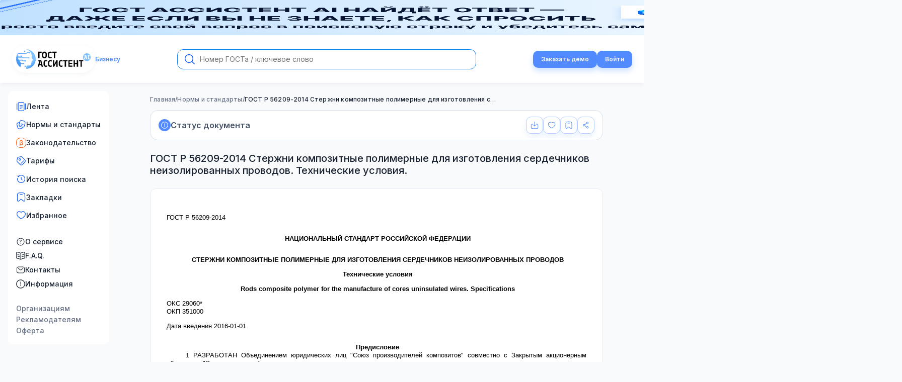

--- FILE ---
content_type: text/html; charset=utf-8
request_url: https://gostassistent.ru/doc/1c3e621b-51cc-4ee4-88f5-3cc369bf863d
body_size: 74856
content:
<!DOCTYPE html><html lang="ru"><head><meta charSet="utf-8"/><meta name="viewport" content="width=device-width, initial-scale=1"/><link rel="stylesheet" href="/_next/static/css/e3cb2a684eabcf69.css" data-precedence="next"/><link rel="stylesheet" href="/_next/static/css/f007cc2fb5394683.css" data-precedence="next"/><link rel="stylesheet" href="/_next/static/css/c5eed28cd2e9d74d.css" data-precedence="next"/><link rel="stylesheet" href="/_next/static/css/0525efc72ddfaf2a.css" data-precedence="next"/><link rel="stylesheet" href="/_next/static/css/0e80561dbfbc4834.css" data-precedence="next"/><link rel="stylesheet" href="/_next/static/css/232b426648bd3a76.css" data-precedence="next"/><link rel="stylesheet" href="/_next/static/css/dbcfe761a1f3a138.css" data-precedence="next"/><link rel="stylesheet" href="/_next/static/css/76407faebb381d64.css" data-precedence="next"/><link rel="stylesheet" href="/_next/static/css/3c5732b6290aa8f9.css" data-precedence="next"/><link rel="preload" as="script" fetchPriority="low" href="/_next/static/chunks/webpack-0801e54721a1d65f.js"/><script src="/_next/static/chunks/4bd1b696-e91adfa905d76024.js" async=""></script><script src="/_next/static/chunks/1684-606aad0eb43f891a.js" async=""></script><script src="/_next/static/chunks/main-app-1fd2bf37613a4858.js" async=""></script><script src="/_next/static/chunks/3063-bad827657d053507.js" async=""></script><script src="/_next/static/chunks/3773-c684cd0536091259.js" async=""></script><script src="/_next/static/chunks/6874-1e8ded552a50a2fc.js" async=""></script><script src="/_next/static/chunks/4558-964566e7aec0e302.js" async=""></script><script src="/_next/static/chunks/8102-c7781bbad9d60dd7.js" async=""></script><script src="/_next/static/chunks/5715-2599941547883d40.js" async=""></script><script src="/_next/static/chunks/5970-3163af870f8affab.js" async=""></script><script src="/_next/static/chunks/1139-093106d093340a2f.js" async=""></script><script src="/_next/static/chunks/5943-fa47455e80e2a213.js" async=""></script><script src="/_next/static/chunks/3568-ef84de9cbbf943fe.js" async=""></script><script src="/_next/static/chunks/1299-040e3cae4982894a.js" async=""></script><script src="/_next/static/chunks/4090-f751bc868eefaeb2.js" async=""></script><script src="/_next/static/chunks/3923-9e3ff969ef73df0e.js" async=""></script><script src="/_next/static/chunks/3714-fd99862a068a6061.js" async=""></script><script src="/_next/static/chunks/app/(mainLayout)/layout-f5ce744ea4c32b0d.js" async=""></script><script src="/_next/static/chunks/app/(mainLayout)/(public)/doc/%5Bid%5D/error-688ec52c6bd840d8.js" async=""></script><script src="/_next/static/chunks/app/global-error-60a9a444271eba3c.js" async=""></script><script src="/_next/static/chunks/app/(mainLayout)/(wide)/page-2b3966777198fea0.js" async=""></script><script src="/_next/static/chunks/7949-2bfb9a34b9470bbc.js" async=""></script><script src="/_next/static/chunks/995-75a6807d0d75c114.js" async=""></script><script src="/_next/static/chunks/5785-ac7e2e72db872ab5.js" async=""></script><script src="/_next/static/chunks/4128-dafaf2633e8fdc8d.js" async=""></script><script src="/_next/static/chunks/7088-62769e0355bcba00.js" async=""></script><script src="/_next/static/chunks/4739-d96f183a22fe74ec.js" async=""></script><script src="/_next/static/chunks/app/(mainLayout)/(public)/doc/%5Bid%5D/page-7a7326b3eceb300e.js" async=""></script><meta name="next-size-adjust" content=""/><title>ГОСТ Р 56209-2014. Стержни композитные полимерные для изготовления сердечников неизолированных проводов. Технические условия. </title><meta name="description" content="ГОСТ Р 56209-2014. Стержни композитные полимерные для изготовления сердечников неизолированных проводов. Технические условия. Настоящий стандарт распространяется на полимерные композитные стержни (далее - стержни) сердечников неизолированных алюминиевых проводов и проводов из алюминиевых сплавов, предназначенных для передачи электрической энергии в воздушных электрических сетях, и устанавливает технические условия."/><meta name="application-name" content="ГОСТ Ассистент — Поиск Государственных стандартов"/><link rel="manifest" href="/manifest.webmanifest"/><meta name="apple-mobile-web-app-capable" content="yes"/><meta name="yandex-verification" content="6b79cda5af586848"/><link rel="canonical" href="https://gostassistent.ru/doc/1c3e621b-51cc-4ee4-88f5-3cc369bf863d"/><meta name="mobile-web-app-capable" content="yes"/><meta name="apple-mobile-web-app-title" content="ГОСТ Ассистент"/><link href="/pwa-icons/splash/iPhone_16_Pro_Max_landscape.png" media="screen and (device-width: 440px) and (device-height: 956px) and (-webkit-device-pixel-ratio: 3) and (orientation: landscape)" rel="apple-touch-startup-image"/><link href="/pwa-icons/splash/iPhone_16_Pro_landscape.png" media="screen and (device-width: 402px) and (device-height: 874px) and (-webkit-device-pixel-ratio: 3) and (orientation: landscape)" rel="apple-touch-startup-image"/><link href="/pwa-icons/splash/iPhone_16_Plus__iPhone_15_Pro_Max__iPhone_15_Plus__iPhone_14_Pro_Max_landscape.png" media="screen and (device-width: 430px) and (device-height: 932px) and (-webkit-device-pixel-ratio: 3) and (orientation: landscape)" rel="apple-touch-startup-image"/><link href="/pwa-icons/splash/iPhone_16__iPhone_15_Pro__iPhone_15__iPhone_14_Pro_landscape.png" media="screen and (device-width: 393px) and (device-height: 852px) and (-webkit-device-pixel-ratio: 3) and (orientation: landscape)" rel="apple-touch-startup-image"/><link href="/pwa-icons/splash/iPhone_16_Plus__iPhone_15_Pro_Max__iPhone_15_Plus__iPhone_14_Pro_Max_landscape.png" media="screen and (device-width: 430px) and (device-height: 932px) and (-webkit-device-pixel-ratio: 3) and (orientation: landscape)" rel="apple-touch-startup-image"/><link href="/pwa-icons/splash/iPhone_14_Plus__iPhone_13_Pro_Max__iPhone_12_Pro_Max_landscape.png" media="screen and (device-width: 428px) and (device-height: 926px) and (-webkit-device-pixel-ratio: 3) and (orientation: landscape)" rel="apple-touch-startup-image"/><link href="/pwa-icons/splash/iPhone_16e__iPhone_14__iPhone_13_Pro__iPhone_13__iPhone_12_Pro__iPhone_12_landscape.png" media="screen and (device-width: 390px) and (device-height: 844px) and (-webkit-device-pixel-ratio: 3) and (orientation: landscape)" rel="apple-touch-startup-image"/><link href="/pwa-icons/splash/iPhone_13_mini__iPhone_12_mini__iPhone_11_Pro__iPhone_XS__iPhone_X_landscape.png" media="screen and (device-width: 375px) and (device-height: 812px) and (-webkit-device-pixel-ratio: 3) and (orientation: landscape)" rel="apple-touch-startup-image"/><link href="/pwa-icons/splash/iPhone_11_Pro_Max__iPhone_XS_Max_landscape.png" media="screen and (device-width: 414px) and (device-height: 896px) and (-webkit-device-pixel-ratio: 3) and (orientation: landscape)" rel="apple-touch-startup-image"/><link href="/pwa-icons/splash/iPhone_11__iPhone_XR_landscape.png" media="screen and (device-width: 414px) and (device-height: 896px) and (-webkit-device-pixel-ratio: 2) and (orientation: landscape)" rel="apple-touch-startup-image"/><link href="/pwa-icons/splash/iPhone_8_Plus__iPhone_7_Plus__iPhone_6s_Plus__iPhone_6_Plus_landscape.png" media="screen and (device-width: 414px) and (device-height: 736px) and (-webkit-device-pixel-ratio: 3) and (orientation: landscape)" rel="apple-touch-startup-image"/><link href="/pwa-icons/splash/iPhone_8__iPhone_7__iPhone_6s__iPhone_6__4.7__iPhone_SE_landscape.png" media="screen and (device-width: 375px) and (device-height: 667px) and (-webkit-device-pixel-ratio: 2) and (orientation: landscape)" rel="apple-touch-startup-image"/><link href="/pwa-icons/splash/4__iPhone_SE__iPod_touch_5th_generation_and_later_landscape.png" media="screen and (device-width: 320px) and (device-height: 568px) and (-webkit-device-pixel-ratio: 2) and (orientation: landscape)" rel="apple-touch-startup-image"/><link href="/pwa-icons/splash/13__iPad_Pro_M4_landscape.png" media="screen and (device-width: 1032px) and (device-height: 1376px) and (-webkit-device-pixel-ratio: 2) and (orientation: landscape)" rel="apple-touch-startup-image"/><link href="/pwa-icons/splash/12.9__iPad_Pro_landscape.png" media="screen and (device-width: 1024px) and (device-height: 1366px) and (-webkit-device-pixel-ratio: 2) and (orientation: landscape)" rel="apple-touch-startup-image"/><link href="/pwa-icons/splash/11__iPad_Pro_M4_landscape.png" media="screen and (device-width: 834px) and (device-height: 1210px) and (-webkit-device-pixel-ratio: 2) and (orientation: landscape)" rel="apple-touch-startup-image"/><link href="/pwa-icons/splash/11__iPad_Pro__10.5__iPad_Pro_landscape.png" media="screen and (device-width: 834px) and (device-height: 1194px) and (-webkit-device-pixel-ratio: 2) and (orientation: landscape)" rel="apple-touch-startup-image"/><link href="/pwa-icons/splash/10.9__iPad_Air_landscape.png" media="screen and (device-width: 820px) and (device-height: 1180px) and (-webkit-device-pixel-ratio: 2) and (orientation: landscape)" rel="apple-touch-startup-image"/><link href="/pwa-icons/splash/10.5__iPad_Air_landscape.png" media="screen and (device-width: 834px) and (device-height: 1112px) and (-webkit-device-pixel-ratio: 2) and (orientation: landscape)" rel="apple-touch-startup-image"/><link href="/pwa-icons/splash/10.2__iPad_landscape.png" media="screen and (device-width: 810px) and (device-height: 1080px) and (-webkit-device-pixel-ratio: 2) and (orientation: landscape)" rel="apple-touch-startup-image"/><link href="/pwa-icons/splash/9.7__iPad_Pro__7.9__iPad_mini__9.7__iPad_Air__9.7__iPad_landscape.png" media="screen and (device-width: 768px) and (device-height: 1024px) and (-webkit-device-pixel-ratio: 2) and (orientation: landscape)" rel="apple-touch-startup-image"/><link href="/pwa-icons/splash/8.3__iPad_Mini_landscape.png" media="screen and (device-width: 744px) and (device-height: 1133px) and (-webkit-device-pixel-ratio: 2) and (orientation: landscape)" rel="apple-touch-startup-image"/><link href="/pwa-icons/splash/iPhone_16_Pro_Max_portrait.png" media="screen and (device-width: 440px) and (device-height: 956px) and (-webkit-device-pixel-ratio: 3) and (orientation: portrait)" rel="apple-touch-startup-image"/><link href="/pwa-icons/splash/iPhone_16_Pro_portrait.png" media="screen and (device-width: 402px) and (device-height: 874px) and (-webkit-device-pixel-ratio: 3) and (orientation: portrait)" rel="apple-touch-startup-image"/><link href="/pwa-icons/splash/iPhone_16_Plus__iPhone_15_Pro_Max__iPhone_15_Plus__iPhone_14_Pro_Max_portrait.png" media="screen and (device-width: 430px) and (device-height: 932px) and (-webkit-device-pixel-ratio: 3) and (orientation: portrait)" rel="apple-touch-startup-image"/><link href="/pwa-icons/splash/iPhone_16__iPhone_15_Pro__iPhone_15__iPhone_14_Pro_portrait.png" media="screen and (device-width: 393px) and (device-height: 852px) and (-webkit-device-pixel-ratio: 3) and (orientation: portrait)" rel="apple-touch-startup-image"/><link href="/pwa-icons/splash/iPhone_14_Plus__iPhone_13_Pro_Max__iPhone_12_Pro_Max_portrait.png" media="screen and (device-width: 428px) and (device-height: 926px) and (-webkit-device-pixel-ratio: 3) and (orientation: portrait)" rel="apple-touch-startup-image"/><link href="/pwa-icons/splash/iPhone_16e__iPhone_14__iPhone_13_Pro__iPhone_13__iPhone_12_Pro__iPhone_12_portrait.png" media="screen and (device-width: 390px) and (device-height: 844px) and (-webkit-device-pixel-ratio: 3) and (orientation: portrait)" rel="apple-touch-startup-image"/><link href="/pwa-icons/splash/iPhone_13_mini__iPhone_12_mini__iPhone_11_Pro__iPhone_XS__iPhone_X_portrait.png" media="screen and (device-width: 375px) and (device-height: 812px) and (-webkit-device-pixel-ratio: 3) and (orientation: portrait)" rel="apple-touch-startup-image"/><link href="/pwa-icons/splash/iPhone_11_Pro_Max__iPhone_XS_Max_portrait.png" media="screen and (device-width: 414px) and (device-height: 896px) and (-webkit-device-pixel-ratio: 3) and (orientation: portrait)" rel="apple-touch-startup-image"/><link href="/pwa-icons/splash/iPhone_11__iPhone_XR_portrait.png" media="screen and (device-width: 414px) and (device-height: 896px) and (-webkit-device-pixel-ratio: 2) and (orientation: portrait)" rel="apple-touch-startup-image"/><link href="/pwa-icons/splash/iPhone_8_Plus__iPhone_7_Plus__iPhone_6s_Plus__iPhone_6_Plus_portrait.png" media="screen and (device-width: 414px) and (device-height: 736px) and (-webkit-device-pixel-ratio: 3) and (orientation: portrait)" rel="apple-touch-startup-image"/><link href="/pwa-icons/splash/iPhone_8__iPhone_7__iPhone_6s__iPhone_6__4.7__iPhone_SE_portrait.png" media="screen and (device-width: 375px) and (device-height: 667px) and (-webkit-device-pixel-ratio: 2) and (orientation: portrait)" rel="apple-touch-startup-image"/><link href="/pwa-icons/splash/4__iPhone_SE__iPod_touch_5th_generation_and_later_portrait.png" media="screen and (device-width: 320px) and (device-height: 568px) and (-webkit-device-pixel-ratio: 2) and (orientation: portrait)" rel="apple-touch-startup-image"/><link href="/pwa-icons/splash/13__iPad_Pro_M4_portrait.png" media="screen and (device-width: 1032px) and (device-height: 1376px) and (-webkit-device-pixel-ratio: 2) and (orientation: portrait)" rel="apple-touch-startup-image"/><link href="/pwa-icons/splash/12.9__iPad_Pro_portrait.png" media="screen and (device-width: 1024px) and (device-height: 1366px) and (-webkit-device-pixel-ratio: 2) and (orientation: portrait)" rel="apple-touch-startup-image"/><link href="/pwa-icons/splash/11__iPad_Pro_M4_portrait.png" media="screen and (device-width: 834px) and (device-height: 1210px) and (-webkit-device-pixel-ratio: 2) and (orientation: portrait)" rel="apple-touch-startup-image"/><link href="/pwa-icons/splash/11__iPad_Pro__10.5__iPad_Pro_portrait.png" media="screen and (device-width: 834px) and (device-height: 1194px) and (-webkit-device-pixel-ratio: 2) and (orientation: portrait)" rel="apple-touch-startup-image"/><link href="/pwa-icons/splash/10.9__iPad_Air_portrait.png" media="screen and (device-width: 820px) and (device-height: 1180px) and (-webkit-device-pixel-ratio: 2) and (orientation: portrait)" rel="apple-touch-startup-image"/><link href="/pwa-icons/splash/10.5__iPad_Air_portrait.png" media="screen and (device-width: 834px) and (device-height: 1112px) and (-webkit-device-pixel-ratio: 2) and (orientation: portrait)" rel="apple-touch-startup-image"/><link href="/pwa-icons/splash/10.2__iPad_portrait.png" media="screen and (device-width: 810px) and (device-height: 1080px) and (-webkit-device-pixel-ratio: 2) and (orientation: portrait)" rel="apple-touch-startup-image"/><link href="/pwa-icons/splash/9.7__iPad_Pro__7.9__iPad_mini__9.7__iPad_Air__9.7__iPad_portrait.png" media="screen and (device-width: 768px) and (device-height: 1024px) and (-webkit-device-pixel-ratio: 2) and (orientation: portrait)" rel="apple-touch-startup-image"/><link href="/pwa-icons/splash/8.3__iPad_Mini_portrait.png" media="screen and (device-width: 744px) and (device-height: 1133px) and (-webkit-device-pixel-ratio: 2) and (orientation: portrait)" rel="apple-touch-startup-image"/><meta name="apple-mobile-web-app-status-bar-style" content="default"/><link rel="icon" href="/favicon.ico" sizes="32x32" type="image/x-icon"/><link rel="icon" href="/icon.svg" type="image/svg+xml"/><link rel="icon" href="/icon.svg" sizes="120x120" type="image/svg+xml"/><link rel="apple-touch-icon" href="/pwa-icons/apple-touch-icon.png" type="image/png"/><script>document.querySelectorAll('body link[rel="icon"], body link[rel="apple-touch-icon"]').forEach(el => document.head.appendChild(el))</script><script src="/_next/static/chunks/polyfills-42372ed130431b0a.js" noModule=""></script></head><body class="__variable_0141c6"><div hidden=""><!--$--><!--/$--></div><div class="styles_wrapper__9sj_4"><header class="style_header__FrG4Y"><div class="style_body__iCTqR style_gost__A8S5d" style="opacity:1"><a class="style_link__aKKWf" target="_blank" href="/purchase"><picture class="style_picture__Kf_7X"><source srcSet="/_next/static/media/ga-banner-large.99d854e0.png" media="(min-width: 1921px)"/><source srcSet="/_next/static/media/ga-banner.cf4f1119.png" media="(min-width: 1601px)"/><source srcSet="/_next/static/media/ga-banner-tablet.9ce5fd75.png" media="(max-width: 1600px)"/><img src="/_next/static/media/ga-banner.cf4f1119.png" alt="Тарифы"/></picture></a></div><div class="style_flex__PsFjK"><div class="style_body__vlYcs style_logo__FtXLb"><div class="style_logo__rxyYT"><a aria-label="На домашнюю страницу" href="/"><svg xmlns="http://www.w3.org/2000/svg" fill="none" viewBox="0 0 230 60"><g clip-path="url(#logo_svg__a)"><path fill="#000" d="M67.787 27.567V7.492h10.637v3.583h-6.597v16.489h-4.04zm19.071.341q-1.492 0-2.838-.474a6.5 6.5 0 0 1-2.38-1.475 8.3 8.3 0 0 1-1.147-1.621q-.517-.933-.789-2.553-.273-1.62-.272-4.26 0-2.636.272-4.259.272-1.62.789-2.565a7.5 7.5 0 0 1 1.147-1.605 6.5 6.5 0 0 1 2.38-1.478 8.5 8.5 0 0 1 2.838-.474q1.52 0 2.867.474 1.346.473 2.35 1.478.688.66 1.177 1.604.489.946.772 2.566.29 1.62.289 4.26 0 2.64-.289 4.26-.288 1.621-.772 2.552a6.6 6.6 0 0 1-1.177 1.621 6.16 6.16 0 0 1-2.35 1.475 8.5 8.5 0 0 1-2.867.474m0-3.583q1.432 0 2.293-.845.861-.846.945-2.338.06-.916.1-1.806.044-.89.043-1.807c0-.61-.014-1.22-.043-1.82q-.045-.904-.1-1.793-.084-1.492-.945-2.337-.86-.845-2.293-.845-1.435 0-2.281.845t-.961 2.337a78 78 0 0 0-.1 1.793c-.026.604-.043 1.21-.043 1.82q-.001.918.043 1.807.045.888.1 1.806.115 1.492.96 2.338.845.845 2.282.845m18.208 3.583q-2.123 0-3.756-.802a6.6 6.6 0 0 1-2.625-2.28q-.99-1.476-1.134-3.485a56 56 0 0 1-.1-1.88 45 45 0 0 1 0-3.885q.045-1.033.1-1.862.144-2.009 1.104-3.484a6.5 6.5 0 0 1 2.553-2.28q1.591-.803 3.626-.803 1.404.002 2.51.414a8.6 8.6 0 0 1 2.164 1.22l-1.117 3.07q-.804-.604-1.518-.859-.716-.258-1.664-.258-1.636 0-2.566.845c-.62.564-.981 1.362-1.074 2.393q-.06 1.003-.1 1.837a33 33 0 0 0-.043 1.72c0 .594.014 1.16.043 1.707l.1 1.85q.145 1.547 1.031 2.394.89.845 2.466.845 1.033 0 1.777-.328.745-.329 1.492-.846l1.176 3.213a8.7 8.7 0 0 1-2.048 1.146c-.703.266-1.498.398-2.397.398m10.608-.341V11.078h-4.588V7.492h13.19v3.583h-4.558v16.489h-4.044zM66.497 53.48l5.075-20.072h5.593L82.24 53.48h-4.045l-3.384-14.798-.202-1.75q-.03-.23-.242-.23-.215 0-.246.23l-.202 1.75-3.384 14.798zm1.98-16.747v-3.325h3.612l-.43 3.325zm2.608 11.927.776-3.328h4.989l.802 3.328zm20.503 5.16q-2.123 0-3.756-.801a6.6 6.6 0 0 1-2.626-2.281q-.99-1.476-1.133-3.484a56 56 0 0 1-.1-1.88 45 45 0 0 1 0-3.885q.045-1.033.1-1.863.144-2.008 1.104-3.483a6.5 6.5 0 0 1 2.552-2.281q1.59-.801 3.627-.802 1.403 0 2.509.414a8.6 8.6 0 0 1 2.165 1.22l-1.118 3.07c-.537-.402-1.04-.69-1.518-.86q-.714-.258-1.664-.258-1.636 0-2.566.846-.931.846-1.074 2.393-.06 1.004-.1 1.836-.043.832-.042 1.72-.001.89.043 1.708l.1 1.85q.145 1.547 1.03 2.393.89.846 2.467.845 1.033 0 1.776-.328.747-.327 1.492-.845l1.177 3.212a8.7 8.7 0 0 1-2.049 1.147q-1.05.398-2.396.398m13.936-.001q-2.125 0-3.756-.801a6.6 6.6 0 0 1-2.626-2.281q-.99-1.476-1.133-3.484-.06-.83-.1-1.88a45 45 0 0 1 0-3.885q.045-1.033.1-1.863.144-2.008 1.104-3.483a6.47 6.47 0 0 1 2.552-2.281q1.592-.801 3.627-.802c.934 0 1.773.139 2.509.414a8.6 8.6 0 0 1 2.165 1.22l-1.117 3.07q-.804-.604-1.519-.86-.715-.258-1.664-.258-1.636 0-2.566.846c-.619.563-.981 1.362-1.074 2.393q-.058 1.004-.099 1.836-.044.832-.043 1.72-.001.89.043 1.708l.099 1.85q.146 1.547 1.031 2.393.89.846 2.467.845 1.032 0 1.776-.328.747-.327 1.492-.845l1.177 3.212a8.7 8.7 0 0 1-2.049 1.147q-1.049.398-2.396.398m7.541-.341V33.407h3.929v9.891l-.402 2.38q-.028.201.143.272.172.07.285-.129l6.537-12.418h3.67v20.072h-3.958v-9.892l.371-2.35q.06-.229-.129-.315t-.302.173l-6.51 12.387zm25.379.34q-2.121 0-3.756-.801a6.6 6.6 0 0 1-2.625-2.281q-.99-1.476-1.134-3.484-.06-.83-.099-1.88a45 45 0 0 1 0-3.885q.045-1.033.099-1.863.144-2.008 1.104-3.483a6.5 6.5 0 0 1 2.553-2.281q1.591-.801 3.626-.802 1.404 0 2.509.414a8.6 8.6 0 0 1 2.165 1.22l-1.117 3.07q-.804-.604-1.518-.86-.716-.258-1.664-.258-1.636 0-2.566.846c-.62.563-.981 1.362-1.074 2.393q-.06 1.004-.1 1.836a33 33 0 0 0-.043 1.72q0 .89.043 1.708l.1 1.85q.145 1.547 1.031 2.393.89.846 2.466.845 1.033 0 1.777-.328.745-.327 1.492-.845l1.176 3.212a8.7 8.7 0 0 1-2.048 1.147c-.703.265-1.499.398-2.397.398m10.608-.341V36.99h-4.588v-3.583h13.19v3.583h-4.558v16.49zm11.413 0V33.408h12.13v3.583h-8.46v4.76h7.972v3.385h-7.972v4.76h8.46v3.584zm15.799 0V33.408h4.044v8.257h5.821v-8.257h4.045V53.48h-4.045v-8.258h-5.821v8.258zm21.278 0V36.99h-4.587v-3.583h13.19v3.583h-4.558v16.49z"></path><path fill="url(#logo_svg__b)" d="M38.709 1.333A29.8 29.8 0 0 0 30.179.07c7.23 1.389 13.628 6.225 16.383 13.243 1.156 2.947 1.7 6.02 1.07 9.169-.417 2.082-.026 3.878 1.233 5.569.756 1.018 1.43 2.112 2.052 3.219.978 1.737.65 2.692-1.104 3.514-.116.053-.242.08-.358.129-2.287.988-2.366 1.25-.964 3.73-.756.434-1.402.808-2.092 1.206.235.48.656.961.64 1.425-.017.415-.477.849-.812 1.207-.713.769-.862 1.624-.71 2.642.514 3.457-.394 4.528-3.898 4.614-2.039.05-4.074.017-6.113.023-2.297.01-3.08.488-3.822 2.659-.855 2.5-1.107 5.078-1.104 7.68a29.8 29.8 0 0 0 8.129-1.256c12.37-3.71 21.387-15.179 21.387-28.76 0-13.568-9.016-25.04-21.387-28.75"></path><path fill="url(#logo_svg__c)" d="M27.948 33.458c-.742 0-1.399.384-1.776.961h-4.277l-2.582-2.473H7.774c-.942-1.429-1.734-2.927-2.31-4.528H37.29a2.073 2.073 0 1 0 1.714-3.235c-.713 0-1.34.36-1.714.908H4.804q-.062-.288-.113-.587a22 22 0 0 1-.262-2.228h9.991a2.073 2.073 0 1 0 1.714-3.235c-.713 0-1.34.362-1.714.908H4.4a21 21 0 0 1 1.166-6.112h26.523l2.582-2.473h4.276a2.124 2.124 0 0 0 3.898-1.16 2.124 2.124 0 0 0-3.891-1.17h-5.072l-2.688 2.33H6.617l-.023.043a29.9 29.9 0 0 0-6.54 18.696c0 10.266 5.157 19.326 13.017 24.74.845-2.828 1.445-5.706 1.69-8.68q.044-.532.044-1.05h6.557a2.073 2.073 0 1 0 1.714-3.235c-.713 0-1.34.36-1.715.908H14.58c-.351-1.727-1.11-3.318-2.277-4.807a258 258 0 0 1-2.728-3.547h8.848l2.688 2.33h5.071a2.121 2.121 0 0 0 3.892-1.17 2.127 2.127 0 0 0-2.125-2.134"></path><path fill="url(#logo_svg__d)" d="M27.743 54.093a2.072 2.072 0 1 0 0-4.144 2.072 2.072 0 0 0 0 4.144"></path><path fill="url(#logo_svg__e)" d="M26.218 8.075a2.073 2.073 0 1 0-.002-4.145 2.073 2.073 0 0 0 .002 4.145"></path><path fill="#7dc1ff" d="M216.981 36.265c6.595 0 11.941-5.346 11.941-11.94 0-6.595-5.346-11.94-11.941-11.94-6.594 0-11.94 5.345-11.94 11.94s5.346 11.94 11.94 11.94"></path><path fill="#fff" d="m208.296 30.676 3.212-12.706h3.54l3.213 12.706h-2.56l-2.141-9.364-.126-1.108q-.019-.145-.152-.145-.136.001-.156.145L213 21.313l-2.142 9.364zm1.253-10.597v-2.105h2.287l-.272 2.104zm1.651 7.548.49-2.105h3.159l.508 2.105zm8.33 3.049v-2.125h1.797v-8.456h-1.797V17.97h6.136v2.125h-1.796v8.456h1.796v2.125z"></path></g><defs><linearGradient id="logo_svg__b" x1="54.167" x2="46.866" y1="49.367" y2="41.13" gradientUnits="userSpaceOnUse"><stop offset="0" stop-color="#4698f3"></stop><stop offset="1" stop-color="#7dc1ff"></stop></linearGradient><linearGradient id="logo_svg__c" x1="2.944" x2="45.063" y1="36.282" y2="16.813" gradientUnits="userSpaceOnUse"><stop offset="0" stop-color="#4698f3"></stop><stop offset="1" stop-color="#7dc1ff"></stop></linearGradient><linearGradient id="logo_svg__d" x1="13.303" x2="55.422" y1="58.694" y2="39.225" gradientUnits="userSpaceOnUse"><stop offset="0" stop-color="#4698f3"></stop><stop offset="1" stop-color="#7dc1ff"></stop></linearGradient><linearGradient id="logo_svg__e" x1="-4.491" x2="37.628" y1="20.197" y2="0.729" gradientUnits="userSpaceOnUse"><stop offset="0" stop-color="#4698f3"></stop><stop offset="1" stop-color="#7dc1ff"></stop></linearGradient><clipPath id="logo_svg__a"><path fill="#fff" d="M0 0h229.061v60H0z"></path></clipPath></defs></svg></a></div><a class="style_link__vycDn" href="/business">Бизнесу</a><div class="style_onlyTouch__k1vjp"><button class="style_button__KhbVL style_medium__YHLX5 style_primary__Uzjzl style_icon__ra0ET" aria-label="Открыть меню"><svg xmlns="http://www.w3.org/2000/svg" fill="#fff" viewBox="0 0 18 12"><path fill-rule="evenodd" d="M17.75 1a.75.75 0 0 1-.75.75H1a.75.75 0 0 1 0-1.5h16a.75.75 0 0 1 .75.75m0 5a.75.75 0 0 1-.75.75H1a.75.75 0 0 1 0-1.5h16a.75.75 0 0 1 .75.75M17 11.75a.75.75 0 0 0 0-1.5H1a.75.75 0 0 0 0 1.5z" clip-rule="evenodd"></path></svg></button></div></div><div class="style_body__oGRDZ style_hidden__VMNhj"><div class="style_content__rjn1v"><form class="style_form__jCUqL" style="position:relative"><button type="button" class="style_arrow__1KK3S style_mobileObly__NWa_Z" aria-label="Назад"><svg xmlns="http://www.w3.org/2000/svg" fill="#1c274c" viewBox="0 0 18 14"><path fill-rule="evenodd" d="M7.53.47a.75.75 0 0 1 0 1.06L2.81 6.25H17a.75.75 0 0 1 0 1.5H2.81l4.72 4.72a.75.75 0 1 1-1.06 1.06l-6-6a.75.75 0 0 1 0-1.06l6-6a.75.75 0 0 1 1.06 0" clip-rule="evenodd"></path></svg></button><button aria-label="Начать поиск" class="style_search__Z5ReZ"><svg xmlns="http://www.w3.org/2000/svg" fill="none" viewBox="0 0 20 20"><path fill="current" d="m19.788 18.747-4.64-4.64h-.05a8.566 8.566 0 1 0-.992.992v.05l4.64 4.64a.71.71 0 0 0 1.013 0 .71.71 0 0 0 .029-1.042M8.574 15.684a7.138 7.138 0 1 1 0-14.275 7.138 7.138 0 0 1 0 14.275"></path></svg></button><input class="style_input__07oCb" placeholder="Номер ГОСТа / ключевое слово" required="" value=""/></form></div></div><button type="button" class="style_item__v9rxA style_mobileObly__NWa_Z" aria-label="Открыть поиск"><svg xmlns="http://www.w3.org/2000/svg" fill="none" viewBox="0 0 20 20"><path fill="current" d="m19.788 18.747-4.64-4.64h-.05a8.566 8.566 0 1 0-.992.992v.05l4.64 4.64a.71.71 0 0 0 1.013 0 .71.71 0 0 0 .029-1.042M8.574 15.684a7.138 7.138 0 1 1 0-14.275 7.138 7.138 0 0 1 0 14.275"></path></svg></button><a class="style_button__KhbVL style_medium__YHLX5 style_primary__Uzjzl style_text__ahcBf style_button__thWVw" href="/purchase?active=demo"><svg xmlns="http://www.w3.org/2000/svg" fill="#155eef" viewBox="0 0 20 20" aria-hidden="true" class="style_onlyTouch__UyIUS"><path fill-rule="evenodd" d="M9.365 2.332c-.511.068-1.143.213-2.042.42l-1.024.237c-.759.175-1.282.296-1.681.433-.386.133-.604.263-.768.428s-.295.382-.428.768c-.137.4-.258.922-.433 1.681l-.236 1.024c-.208.899-.353 1.53-.42 2.042-.067.499-.051.836.037 1.143.088.306.253.6.574.988.328.398.786.857 1.438 1.51l1.525 1.524c1.133 1.133 1.94 1.937 2.632 2.466.679.518 1.175.712 1.68.712s1-.194 1.679-.712c.693-.529 1.5-1.333 2.632-2.466s1.937-1.94 2.466-2.632c.518-.679.712-1.175.712-1.68s-.194-1-.712-1.679c-.529-.693-1.333-1.5-2.466-2.632l-1.525-1.525c-.652-.652-1.11-1.11-1.509-1.439-.388-.32-.682-.486-.988-.574-.307-.087-.644-.103-1.143-.037m-.164-1.239c.598-.079 1.122-.077 1.651.075.53.152.975.428 1.44.811.45.371.95.872 1.576 1.497l1.58 1.58c1.092 1.092 1.956 1.957 2.542 2.725.603.79.968 1.55.968 2.437 0 .888-.365 1.648-.968 2.438-.586.768-1.45 1.632-2.543 2.725l-.066.066c-1.092 1.092-1.957 1.957-2.725 2.543-.79.602-1.55.968-2.437.968-.888 0-1.648-.366-2.438-.968-.768-.586-1.632-1.45-2.725-2.543l-1.58-1.58c-.625-.625-1.126-1.126-1.497-1.575-.383-.465-.66-.911-.811-1.44s-.154-1.053-.075-1.65c.077-.579.236-1.268.435-2.13l.25-1.086c.166-.72.301-1.306.462-1.774.168-.489.38-.9.726-1.246.347-.347.757-.558 1.246-.726.468-.16 1.055-.296 1.774-.462l1.086-.25c.862-.2 1.552-.359 2.13-.435M7.91 6.663a1.042 1.042 0 1 0-1.473 1.473A1.042 1.042 0 0 0 7.91 6.662m-2.357-.884a2.292 2.292 0 1 1 3.241 3.24 2.292 2.292 0 0 1-3.24-3.24m10.324 3.38a.625.625 0 0 1 0 .883l-5.816 5.816a.625.625 0 1 1-.884-.884l5.816-5.816a.625.625 0 0 1 .884 0" clip-rule="evenodd"></path></svg><span class="style_onlyPc__lX5jV">Заказать демо</span></a><button class="style_button__KhbVL style_medium__YHLX5 style_primary__Uzjzl style_text__ahcBf style_button__thWVw" aria-label="Войти в аккаунт"><svg xmlns="http://www.w3.org/2000/svg" fill="#98a2b3" viewBox="0 0 20 21" class="style_onlyTouch__UyIUS"><path fill-rule="evenodd" d="M10 1.542a3.958 3.958 0 1 0 0 7.917 3.958 3.958 0 0 0 0-7.917M7.292 5.5a2.708 2.708 0 1 1 5.416 0 2.708 2.708 0 0 1-5.416 0M10 10.709c-1.928 0-3.704.438-5.02 1.178-1.297.73-2.272 1.835-2.272 3.197v.085c0 .968-.002 2.183 1.064 3.05.525.428 1.258.732 2.25.932.994.202 2.29.308 3.978.308s2.984-.106 3.978-.308c.992-.2 1.726-.504 2.25-.931 1.066-.868 1.065-2.083 1.064-3.051v-.085c0-1.362-.975-2.467-2.272-3.197-1.316-.74-3.092-1.178-5.02-1.178m-6.042 4.375c0-.71.518-1.48 1.634-2.107C6.69 12.36 8.246 11.959 10 11.959s3.311.4 4.408 1.018c1.116.628 1.634 1.397 1.634 2.107 0 1.09-.034 1.703-.603 2.167-.31.251-.825.496-1.709.675-.88.179-2.085.283-3.73.283s-2.85-.104-3.73-.283c-.884-.178-1.4-.424-1.709-.675-.569-.464-.603-1.078-.603-2.167" clip-rule="evenodd"></path></svg><span class="style_onlyPc__lX5jV">Войти</span></button><div class="style_burger__zWWM7"><button class="style_button__KhbVL style_medium__YHLX5 style_primary__Uzjzl style_icon__ra0ET" aria-label="Открыть меню"><svg xmlns="http://www.w3.org/2000/svg" fill="#fff" viewBox="0 0 18 12"><path fill-rule="evenodd" d="M17.75 1a.75.75 0 0 1-.75.75H1a.75.75 0 0 1 0-1.5h16a.75.75 0 0 1 .75.75m0 5a.75.75 0 0 1-.75.75H1a.75.75 0 0 1 0-1.5h16a.75.75 0 0 1 .75.75M17 11.75a.75.75 0 0 0 0-1.5H1a.75.75 0 0 0 0 1.5z" clip-rule="evenodd"></path></svg></button></div></div></header><div class="styles_grid__s_nY6"><aside class="styles_touch__v5Kjg"><nav class="style_menu__CoFhI"><ul class="style_list__pSfJ5 style_gap__SvneQ"><li class="style_li__TROrD"><a class="style_item__yBJDi style_decor___xvu_" href="/lenta"><span><svg xmlns="http://www.w3.org/2000/svg" viewBox="0 0 20 20"><path fill="current" fill-rule="evenodd" d="M9.12 1.042h1.759c1.14 0 2.058 0 2.78.097.75.1 1.382.317 1.884.818.502.502.717 1.133.818 1.884.097.722.097 1.64.097 2.78v6.758c0 1.14 0 2.059-.097 2.781-.1.75-.317 1.382-.818 1.883-.502.502-1.133.718-1.883.819-.723.097-1.641.097-2.781.097H9.12c-1.14 0-2.058 0-2.781-.097-.75-.101-1.382-.317-1.883-.819-.502-.501-.718-1.133-.818-1.883-.098-.722-.098-1.641-.097-2.78V6.62c0-1.14 0-2.058.097-2.78.1-.75.316-1.382.818-1.884.501-.501 1.133-.717 1.883-.818.723-.097 1.641-.097 2.78-.097M6.508 2.378c-.612.082-.936.233-1.166.463-.231.23-.381.555-.464 1.166-.084.63-.085 1.464-.085 2.66v6.667c0 1.196 0 2.03.085 2.66.083.611.233.935.464 1.166.23.23.554.38 1.166.463.63.084 1.463.086 2.66.086h1.666c1.196 0 2.03-.002 2.66-.086.611-.082.935-.233 1.166-.463.23-.231.381-.555.463-1.166.085-.63.086-1.464.086-2.66V6.667c0-1.196-.001-2.03-.086-2.66-.082-.611-.232-.935-.463-1.166-.23-.23-.555-.38-1.166-.463-.63-.085-1.464-.086-2.66-.086H9.166c-1.196 0-2.03.001-2.66.086m-4.84 1.164c.345 0 .625.28.625.625v11.667a.625.625 0 0 1-1.25 0V4.167c0-.345.28-.625.625-.625m16.666 0c.345 0 .625.28.625.625v11.667a.625.625 0 0 1-1.25 0V4.167c0-.345.28-.625.625-.625M6.875 7.5c0-.345.28-.625.625-.625h5a.625.625 0 1 1 0 1.25h-5a.625.625 0 0 1-.625-.625m0 3.334c0-.345.28-.625.625-.625h5a.625.625 0 1 1 0 1.25h-5a.625.625 0 0 1-.625-.625m0 3.333c0-.345.28-.625.625-.625H10a.625.625 0 0 1 0 1.25H7.5a.625.625 0 0 1-.625-.625" clip-rule="evenodd"></path></svg></span><span>Лента</span></a></li><li class="style_li__TROrD"><a class="style_item__yBJDi style_decor___xvu_" href="/catalog"><span><svg xmlns="http://www.w3.org/2000/svg" viewBox="0 0 20 20"><path fill-rule="evenodd" d="m13.662 1.684.055.015c.916.246 1.642.44 2.213.646.584.211 1.06.453 1.453.82a3.96 3.96 0 0 1 1.15 1.99c.121.524.092 1.057-.017 1.669-.107.597-.302 1.323-.547 2.24l-.446 1.665c-.246.916-.44 1.642-.647 2.213-.21.584-.452 1.06-.82 1.453a3.96 3.96 0 0 1-1.917 1.131 4 4 0 0 1-.922 1.307c-.393.367-.87.609-1.453.82-.571.206-1.297.4-2.214.646l-.055.015c-.916.245-1.642.44-2.24.546-.611.11-1.144.139-1.668.017a3.96 3.96 0 0 1-1.99-1.15c-.368-.392-.61-.868-.82-1.452-.206-.571-.4-1.297-.646-2.213l-.447-1.665c-.245-.917-.44-1.643-.546-2.24-.11-.612-.139-1.145-.017-1.668a3.96 3.96 0 0 1 1.15-1.99c.392-.368.868-.61 1.452-.82.571-.207 1.297-.401 2.213-.647l.028-.007q.33-.09.626-.167c.327-1.166.614-1.99 1.173-2.588a3.96 3.96 0 0 1 1.99-1.15c.524-.121 1.057-.092 1.669.017.598.107 1.323.302 2.24.547m-7.45 4.568c-.91.244-1.563.42-2.064.602-.508.183-.806.353-1.023.557-.391.366-.665.84-.786 1.361-.068.29-.066.633.029 1.165.096.539.277 1.214.531 2.164l.432 1.61c.254.95.435 1.624.622 2.14.183.507.353.805.556 1.022.366.391.84.665 1.362.787.29.067.633.065 1.164-.03.54-.096 1.214-.277 2.164-.531.95-.255 1.625-.436 2.14-.622.508-.184.806-.354 1.023-.557a3 3 0 0 0 .313-.348 8 8 0 0 1-.462-.08c-.56-.11-1.232-.291-2.062-.514l-.048-.012c-.916-.246-1.642-.44-2.213-.647-.584-.21-1.06-.452-1.453-.82a3.96 3.96 0 0 1-1.15-1.99c-.121-.523-.092-1.056.017-1.668.107-.598.302-1.324.547-2.24zm4.99-3.884c-.532-.095-.875-.097-1.164-.03a2.7 2.7 0 0 0-1.362.786c-.364.388-.587.988-.976 2.412l-.203.751-.431 1.61c-.255.95-.435 1.625-.531 2.164-.095.532-.097.875-.03 1.164.122.522.395.996.786 1.362.217.203.516.373 1.023.557.516.186 1.19.367 2.14.622.855.229 1.488.398 2.003.5.513.102.86.127 1.146.092q.092-.01.18-.032a2.7 2.7 0 0 0 1.361-.786c.203-.217.373-.515.557-1.023.186-.515.367-1.19.622-2.14l.431-1.61c.255-.95.435-1.624.531-2.163.095-.532.097-.875.03-1.165a2.7 2.7 0 0 0-.786-1.361c-.217-.204-.516-.374-1.023-.557-.516-.186-1.19-.367-2.14-.622s-1.625-.435-2.164-.531M9.21 8.17a.625.625 0 0 1 .766-.442L14 8.808a.625.625 0 1 1-.324 1.207L9.652 8.937a.625.625 0 0 1-.442-.766m-.647 2.415a.625.625 0 0 1 .765-.442l2.415.647A.625.625 0 1 1 11.42 12l-2.415-.647a.625.625 0 0 1-.442-.766" clip-rule="evenodd"></path></svg></span><span>Нормы и стандарты</span></a></li><li class="style_li__TROrD"><a class="style_item__yBJDi style_decor___xvu_" href="/laws"><span><svg xmlns="http://www.w3.org/2000/svg" fill="none" viewBox="0 0 20 20"><rect width="19" height="19" x="0.5" y="0.5" fill="#fff" stroke="#fb641f" rx="7.5"></rect><g clip-path="url(#beta_svg__a)"><path fill="#fb641f" stroke="#fb641f" stroke-width="0.5" d="M11.77 9.164a2.22 2.22 0 0 0 .855-1.789c0-1.325-1.08-2.25-2.625-2.25A2.485 2.485 0 0 0 7.375 7.75v7.875h.75V13.42a3.05 3.05 0 0 0 2.25.93 2.77 2.77 0 0 0 2.87-2.85 2.49 2.49 0 0 0-1.476-2.336ZM10.374 13.6a2.13 2.13 0 0 1-2.25-2.1V7.75A1.757 1.757 0 0 1 10 5.875c1.14 0 1.875.589 1.875 1.5a1.453 1.453 0 0 1-1.5 1.5v.75c1.288 0 2.12.736 2.12 1.875a2.02 2.02 0 0 1-2.12 2.1Z"></path></g><defs><clipPath id="beta_svg__a"><path fill="#fff" d="M4 4h12v12H4z"></path></clipPath></defs></svg></span><span>Законодательство</span></a></li><li class="style_li__TROrD"><a class="style_item__yBJDi style_decor___xvu_" href="/purchase"><span><svg xmlns="http://www.w3.org/2000/svg" fill="#155eef" viewBox="0 0 20 20"><path fill-rule="evenodd" d="M9.365 2.332c-.511.068-1.143.213-2.042.42l-1.024.237c-.759.175-1.282.296-1.681.433-.386.133-.604.263-.768.428s-.295.382-.428.768c-.137.4-.258.922-.433 1.681l-.236 1.024c-.208.899-.353 1.53-.42 2.042-.067.499-.051.836.037 1.143.088.306.253.6.574.988.328.398.786.857 1.438 1.51l1.525 1.524c1.133 1.133 1.94 1.937 2.632 2.466.679.518 1.175.712 1.68.712s1-.194 1.679-.712c.693-.529 1.5-1.333 2.632-2.466s1.937-1.94 2.466-2.632c.518-.679.712-1.175.712-1.68s-.194-1-.712-1.679c-.529-.693-1.333-1.5-2.466-2.632l-1.525-1.525c-.652-.652-1.11-1.11-1.509-1.439-.388-.32-.682-.486-.988-.574-.307-.087-.644-.103-1.143-.037m-.164-1.239c.598-.079 1.122-.077 1.651.075.53.152.975.428 1.44.811.45.371.95.872 1.576 1.497l1.58 1.58c1.092 1.092 1.956 1.957 2.542 2.725.603.79.968 1.55.968 2.437 0 .888-.365 1.648-.968 2.438-.586.768-1.45 1.632-2.543 2.725l-.066.066c-1.092 1.092-1.957 1.957-2.725 2.543-.79.602-1.55.968-2.437.968-.888 0-1.648-.366-2.438-.968-.768-.586-1.632-1.45-2.725-2.543l-1.58-1.58c-.625-.625-1.126-1.126-1.497-1.575-.383-.465-.66-.911-.811-1.44s-.154-1.053-.075-1.65c.077-.579.236-1.268.435-2.13l.25-1.086c.166-.72.301-1.306.462-1.774.168-.489.38-.9.726-1.246.347-.347.757-.558 1.246-.726.468-.16 1.055-.296 1.774-.462l1.086-.25c.862-.2 1.552-.359 2.13-.435M7.91 6.663a1.042 1.042 0 1 0-1.473 1.473A1.042 1.042 0 0 0 7.91 6.662m-2.357-.884a2.292 2.292 0 1 1 3.241 3.24 2.292 2.292 0 0 1-3.24-3.24m10.324 3.38a.625.625 0 0 1 0 .883l-5.816 5.816a.625.625 0 1 1-.884-.884l5.816-5.816a.625.625 0 0 1 .884 0" clip-rule="evenodd"></path></svg></span><span>Тарифы</span></a></li><li class="style_li__TROrD"><button class="style_item__yBJDi style_decor___xvu_"><span><svg xmlns="http://www.w3.org/2000/svg" viewBox="0 0 20 20"><path fill="current" fill-rule="evenodd" d="M4.232 4.224c3.163-3.158 8.304-3.125 11.487.057 3.183 3.184 3.215 8.328.053 11.49s-8.307 3.131-11.49-.053a8.18 8.18 0 0 1-2.332-6.9.625.625 0 0 1 1.239.17 6.93 6.93 0 0 0 1.976 5.847c2.704 2.703 7.057 2.719 9.723.053s2.65-7.019-.053-9.723c-2.703-2.702-7.053-2.719-9.719-.057l.623.003a.625.625 0 0 1-.006 1.25l-2.121-.01a.625.625 0 0 1-.622-.622l-.01-2.122a.625.625 0 0 1 1.25-.006zM10 6.042c.345 0 .625.28.625.625V9.74l1.9 1.9a.625.625 0 1 1-.884.884L9.375 10.26V6.667c0-.346.28-.625.625-.625" clip-rule="evenodd"></path></svg></span><span>История поиска</span></button></li><li class="style_li__TROrD"><button class="style_item__yBJDi style_decor___xvu_"><span><svg xmlns="http://www.w3.org/2000/svg" viewBox="0 0 20 20"><path fill="current" d="M7.5 4.375a.625.625 0 1 0 0 1.25h5a.625.625 0 1 0 0-1.25z"></path><path fill="current" fill-rule="evenodd" d="M9.952 1.042c-1.727 0-3.088 0-4.15.144-1.093.149-1.964.46-2.648 1.152-.683.69-.99 1.568-1.136 2.669-.143 1.073-.143 2.447-.143 4.194v4.249c0 1.256 0 2.25.08 3 .08.74.249 1.407.733 1.854.389.358.88.584 1.405.644.656.075 1.269-.239 1.873-.666.61-.433 1.351-1.088 2.286-1.915l.03-.027c.434-.383.727-.642.972-.821.237-.173.381-.236.503-.26.16-.032.326-.032.486 0 .122.024.266.087.503.26.245.179.538.438.971.821l.03.027c.936.827 1.677 1.482 2.287 1.915.604.427 1.217.74 1.873.666a2.5 2.5 0 0 0 1.405-.645c.484-.446.654-1.114.733-1.854.08-.749.08-1.743.08-3V9.202c0-1.747 0-3.121-.143-4.195-.146-1.1-.453-1.977-1.136-2.668-.684-.692-1.555-1.003-2.647-1.152-1.063-.144-2.424-.144-4.151-.144zm-5.91 2.175c.415-.419.977-.663 1.927-.792.97-.132 2.245-.133 4.031-.133s3.061.001 4.03.133c.951.13 1.513.373 1.927.792s.658.99.786 1.954c.13.982.132 2.273.132 4.077v4.161c0 1.306 0 2.233-.073 2.908-.074.69-.21.95-.337 1.067-.195.18-.44.292-.7.322-.167.019-.445-.046-1.008-.444-.549-.389-1.24-.999-2.211-1.858l-.022-.02c-.406-.359-.743-.657-1.04-.874-.311-.227-.625-.402-.994-.476a2.5 2.5 0 0 0-.98 0c-.37.074-.683.249-.994.476-.297.217-.634.515-1.04.874l-.022.02c-.972.86-1.662 1.469-2.211 1.858-.563.398-.841.463-1.008.444a1.24 1.24 0 0 1-.7-.322c-.127-.117-.263-.376-.337-1.067-.072-.675-.073-1.602-.073-2.908V9.25c0-1.805.001-3.096.132-4.078.128-.964.37-1.535.786-1.954" clip-rule="evenodd"></path></svg></span><span>Закладки</span></button></li><li class="style_li__TROrD"><button class="style_item__yBJDi style_decor___xvu_"><span><svg xmlns="http://www.w3.org/2000/svg" fill="current" viewBox="0 0 24 24" style="fill-rule:evenodd"><path d="M5.624 4.424C3.965 5.182 2.75 6.986 2.75 9.137c0 2.197.9 3.891 2.188 5.343 1.063 1.196 2.349 2.188 3.603 3.154q.448.345.885.688c.526.415.995.778 1.448 1.043s.816.385 1.126.385.674-.12 1.126-.385c.453-.265.922-.628 1.448-1.043q.437-.344.885-.687c1.254-.968 2.54-1.959 3.603-3.155 1.289-1.452 2.188-3.146 2.188-5.343 0-2.15-1.215-3.955-2.874-4.713-1.612-.737-3.778-.542-5.836 1.597a.75.75 0 0 1-1.08 0C9.402 3.882 7.236 3.687 5.624 4.424M12 4.46C9.688 2.39 7.099 2.1 5 3.059 2.786 4.074 1.25 6.426 1.25 9.138c0 2.665 1.11 4.699 2.567 6.339 1.166 1.313 2.593 2.412 3.854 3.382q.43.33.826.642c.513.404 1.063.834 1.62 1.16s1.193.59 1.883.59 1.326-.265 1.883-.59c.558-.326 1.107-.756 1.62-1.16q.396-.312.826-.642c1.26-.97 2.688-2.07 3.854-3.382 1.457-1.64 2.567-3.674 2.567-6.339 0-2.712-1.535-5.064-3.75-6.077-2.099-.96-4.688-.67-7 1.399"></path></svg></span><span>Избранное</span></button></li></ul><ul class="style_list__pSfJ5"><li class="style_li__TROrD"><a class="style_item__yBJDi" href="/about"><span><svg xmlns="http://www.w3.org/2000/svg" fill="#182230" viewBox="0 0 16 17"><path d="M8 1.333a7.167 7.167 0 1 1 0 14.335A7.167 7.167 0 0 1 8 1.333m0 1a6.167 6.167 0 1 0 0 12.334A6.167 6.167 0 0 0 8 2.333M8 10.5a.667.667 0 1 1 0 1.334.667.667 0 0 1 0-1.334m0-5.833a1.75 1.75 0 0 1 .89 3.257c-.13.077-.24.162-.31.245-.068.08-.08.133-.08.164v.834a.5.5 0 0 1-1 0v-.834c0-.337.148-.61.317-.81a2.2 2.2 0 0 1 .564-.46.749.749 0 1 0-1.131-.646.5.5 0 0 1-1 0c0-.967.784-1.75 1.75-1.75"></path></svg></span><span>О сервисе</span></a></li><li class="style_li__TROrD"><a class="style_item__yBJDi" href="/faq"><span><svg xmlns="http://www.w3.org/2000/svg" viewBox="0 0 22 20"><path fill="current" d="M17.818 6.272a.75.75 0 0 1 .364 1.456l-4 1a.75.75 0 0 1-.364-1.456zm0 4a.75.75 0 0 1 .364 1.456l-4 1a.75.75 0 1 1-.364-1.456zM3.272 6.818a.75.75 0 0 1 .91-.546l4 1a.75.75 0 1 1-.364 1.456l-4-1a.75.75 0 0 1-.546-.91m0 4a.75.75 0 0 1 .91-.546l4 1a.75.75 0 0 1-.364 1.456l-4-1a.75.75 0 0 1-.546-.91"></path><path fill="current" fill-rule="evenodd" d="M21.75 2.933c0-1.463-1.165-2.718-2.694-2.665-1.139.04-2.626.158-3.771.501-.995.298-2.114.88-2.987 1.385a2.77 2.77 0 0 1-2.665.058c-.996-.526-2.305-1.15-3.442-1.45C5.231.51 4.015.387 3.028.326 1.47.231.25 1.5.25 2.998v11.146c0 1.536 1.244 2.735 2.718 2.827.959.06 2.038.176 2.84.388.993.261 2.22.844 3.212 1.372a4.22 4.22 0 0 0 3.96 0c.991-.528 2.219-1.11 3.211-1.372.803-.212 1.882-.328 2.841-.388 1.474-.092 2.718-1.291 2.718-2.827zm-2.642-1.166c.615-.021 1.142.485 1.142 1.166v11.21c0 .686-.568 1.285-1.312 1.331-.98.062-2.179.183-3.13.434-1.17.31-2.525.962-3.533 1.5q-.253.135-.525.211V3.942c.452-.09.892-.254 1.3-.49.85-.492 1.845-1 2.665-1.246.95-.284 2.274-.4 3.393-.439M10.25 3.975a4.2 4.2 0 0 1-1.318-.436c-.977-.517-2.161-1.072-3.123-1.326-.813-.215-1.907-.33-2.873-.39-.634-.038-1.186.478-1.186 1.175v11.146c0 .685.568 1.284 1.312 1.33.98.062 2.179.183 3.13.434 1.17.31 2.525.962 3.533 1.5q.253.135.525.211z" clip-rule="evenodd"></path></svg></span><span>F.A.Q.</span></a></li><li class="style_li__TROrD"><a class="style_item__yBJDi" href="/contacts"><span><svg xmlns="http://www.w3.org/2000/svg" fill="#182230" viewBox="0 0 24 24"><path fill-rule="evenodd" d="M9.944 3.25h4.112c1.838 0 3.294 0 4.433.153 1.172.158 2.121.49 2.87 1.238.748.749 1.08 1.698 1.238 2.87.153 1.14.153 2.595.153 4.433v.112c0 1.838 0 3.294-.153 4.433-.158 1.172-.49 2.121-1.238 2.87-.749.748-1.698 1.08-2.87 1.238-1.14.153-2.595.153-4.433.153H9.944c-1.838 0-3.294 0-4.433-.153-1.172-.158-2.121-.49-2.87-1.238-.748-.749-1.08-1.698-1.238-2.87-.153-1.14-.153-2.595-.153-4.433v-.112c0-1.838 0-3.294.153-4.433.158-1.172.49-2.121 1.238-2.87.749-.748 1.698-1.08 2.87-1.238 1.14-.153 2.595-.153 4.433-.153M5.71 4.89c-1.006.135-1.586.389-2.01.812-.422.423-.676 1.003-.811 2.009-.138 1.028-.14 2.382-.14 4.289s.002 3.262.14 4.29c.135 1.005.389 1.585.812 2.008s1.003.677 2.009.812c1.028.138 2.382.14 4.289.14h4c1.907 0 3.262-.002 4.29-.14 1.005-.135 1.585-.389 2.008-.812s.677-1.003.812-2.009c.138-1.028.14-2.382.14-4.289s-.002-3.261-.14-4.29c-.135-1.005-.389-1.585-.812-2.008s-1.003-.677-2.009-.812c-1.027-.138-2.382-.14-4.289-.14h-4c-1.907 0-3.261.002-4.29.14m-.287 2.63a.75.75 0 0 1 1.056-.096L8.64 9.223c.933.777 1.58 1.315 2.128 1.667.529.34.888.455 1.233.455s.704-.114 1.233-.455c.547-.352 1.195-.89 2.128-1.667l2.159-1.8a.75.75 0 1 1 .96 1.153l-2.196 1.83c-.887.74-1.605 1.338-2.24 1.746-.66.425-1.303.693-2.044.693s-1.384-.269-2.045-.693c-.634-.408-1.352-1.007-2.239-1.745L5.52 8.577a.75.75 0 0 1-.096-1.057" clip-rule="evenodd"></path></svg></span><span>Контакты</span></a></li><li class="style_li__TROrD"><a class="style_item__yBJDi" href="/info"><span><svg xmlns="http://www.w3.org/2000/svg" fill="none" viewBox="0 0 22 22"><path fill="current" d="M11 5.25a.75.75 0 0 1 .75.75v6a.75.75 0 0 1-1.5 0V6a.75.75 0 0 1 .75-.75M11 16a1 1 0 1 0 0-2 1 1 0 0 0 0 2"></path><path fill="current" fill-rule="evenodd" d="M.25 11C.25 5.063 5.063.25 11 .25S21.75 5.063 21.75 11 16.937 21.75 11 21.75.25 16.937.25 11M11 1.75a9.25 9.25 0 1 0 0 18.5 9.25 9.25 0 0 0 0-18.5" clip-rule="evenodd"></path></svg></span><span>Информация</span></a></li></ul><ul class="style_list__sVU7l style_list__idaEE"><li><a class="style_link__1xvQb style_mobile__yqdDM" href="/"><span>Главная</span></a></li><li><a class="style_link__1xvQb style_mobile__yqdDM" href="/business"><span>Бизнесу</span></a></li><li><a class="style_link__1xvQb" href="/organizations"><span>Организациям</span></a></li><li><a class="style_link__1xvQb" href="/reklama"><span>Рекламодателям</span></a></li><li><a download="" class="style_link__1xvQb" href="/files/dogovor-oferta.doc"><span>Оферта</span></a></li></ul></nav></aside><main class="styles_main__sCkzT"><div class="container"><script type="application/ld+json">{"@context":"https://schema.org","@type":"TechArticle","headline":"ГОСТ Р 56209-2014 Стержни композитные полимерные для изготовления сердечников неизолированных проводов. Технические условия","name":"ГОСТ Р 56209-2014","description":"ГОСТ Р 56209-2014. Стержни композитные полимерные для изготовления сердечников неизолированных проводов. Технические условия. Настоящий стандарт распространяется на полимерные композитные стержни (далее - стержни) сердечников неизолированных алюминиевых проводов и проводов из алюминиевых сплавов, предназначенных для передачи электрической энергии в воздушных электрических сетях, и устанавливает технические условия.","image":"https://gostassistent.ru/logo.svg"}</script><div class="style_grid__ZoU7Q"><div class="styles_wrapper__bdnHL"><div class="style_flex__zD9Ml style_overflow__nWrDv"><div class="style_flex__zD9Ml"><a class="style_link__G_ZvZ" href="/">Главная</a><span class="style_slash__GVyNN">/</span></div><div class="style_flex__zD9Ml"><a class="style_link__G_ZvZ" href="/catalog">Нормы и стандарты</a><span class="style_slash__GVyNN">/</span></div><span class="style_activeLink__W6qa2">ГОСТ Р 56209-2014 Стержни композитные полимерные для изготовления сердечников неизолированных проводов. Технические условия.</span></div><div class="styles_body__WPAcD"><div><button aria-label="Посмотреть статус" class="style_button__2spLW"><span class="style_icon__JAdqp"><svg xmlns="http://www.w3.org/2000/svg" fill="none" viewBox="0 0 22 22" aria-hidden="true"><path fill="current" d="M11 5.25a.75.75 0 0 1 .75.75v6a.75.75 0 0 1-1.5 0V6a.75.75 0 0 1 .75-.75M11 16a1 1 0 1 0 0-2 1 1 0 0 0 0 2"></path><path fill="current" fill-rule="evenodd" d="M.25 11C.25 5.063 5.063.25 11 .25S21.75 5.063 21.75 11 16.937 21.75 11 21.75.25 16.937.25 11M11 1.75a9.25 9.25 0 1 0 0 18.5 9.25 9.25 0 0 0 0-18.5" clip-rule="evenodd"></path></svg></span><span>Статус <span class="style_mobile___YIj0">документа</span></span></button></div><div class="styles_flex__l6Po6"><div style="position:relative"><div class="styles_item__aDl_q"><button class="style_button__KhbVL style_medium__YHLX5 style_default__zD5Y3 style_icon__ra0ET style_bordered__DYwGD" title="Скачать документ" aria-label="Скачать документ" style="overflow:hidden"><svg xmlns="http://www.w3.org/2000/svg" fill="none" viewBox="0 0 24 24"><path fill="current" fill-rule="evenodd" d="M12 1.25a.75.75 0 0 1 .75.75v10.973l1.68-1.961a.75.75 0 1 1 1.14.976l-3 3.5a.75.75 0 0 1-1.14 0l-3-3.5a.75.75 0 1 1 1.14-.976l1.68 1.96V2a.75.75 0 0 1 .75-.75M6.996 8.252a.75.75 0 0 1 .008 1.5c-1.093.006-1.868.034-2.457.142-.566.105-.895.272-1.138.515-.277.277-.457.666-.556 1.4-.101.755-.103 1.756-.103 3.191v1c0 1.436.002 2.437.103 3.192.099.734.28 1.122.556 1.4.277.276.665.456 1.4.555.754.102 1.756.103 3.191.103h8c1.435 0 2.436-.001 3.192-.103.734-.099 1.122-.279 1.399-.556s.457-.665.556-1.399c.101-.755.103-1.756.103-3.192v-1c0-1.435-.002-2.436-.103-3.192-.099-.733-.28-1.122-.556-1.399-.244-.243-.572-.41-1.138-.515-.589-.108-1.364-.136-2.457-.142a.75.75 0 1 1 .008-1.5c1.082.006 1.983.032 2.72.167.758.14 1.403.405 1.928.93.602.601.86 1.36.982 2.26.116.866.116 1.969.116 3.336v1.11c0 1.368 0 2.47-.116 3.337-.122.9-.38 1.658-.982 2.26s-1.36.86-2.26.982c-.867.116-1.97.116-3.337.116h-8.11c-1.367 0-2.47 0-3.337-.116-.9-.121-1.658-.38-2.26-.982s-.86-1.36-.981-2.26c-.117-.867-.117-1.97-.117-3.337v-1.11c0-1.367 0-2.47.117-3.337.12-.9.38-1.658.981-2.26.525-.524 1.17-.79 1.928-.929.737-.135 1.638-.161 2.72-.167" clip-rule="evenodd"></path></svg></button></div></div><div class="styles_item__aDl_q"><button class="style_button__KhbVL style_medium__YHLX5 style_default__zD5Y3 style_icon__ra0ET style_bordered__DYwGD" title="Добавить в избранное" aria-label="Добавить в избранное" style="overflow:hidden"><svg xmlns="http://www.w3.org/2000/svg" fill="current" viewBox="0 0 24 24" class="style_icon__g9IRm"><path d="M5.624 4.424C3.965 5.182 2.75 6.986 2.75 9.137c0 2.197.9 3.891 2.188 5.343 1.063 1.196 2.349 2.188 3.603 3.154q.448.345.885.688c.526.415.995.778 1.448 1.043s.816.385 1.126.385.674-.12 1.126-.385c.453-.265.922-.628 1.448-1.043q.437-.344.885-.687c1.254-.968 2.54-1.959 3.603-3.155 1.289-1.452 2.188-3.146 2.188-5.343 0-2.15-1.215-3.955-2.874-4.713-1.612-.737-3.778-.542-5.836 1.597a.75.75 0 0 1-1.08 0C9.402 3.882 7.236 3.687 5.624 4.424M12 4.46C9.688 2.39 7.099 2.1 5 3.059 2.786 4.074 1.25 6.426 1.25 9.138c0 2.665 1.11 4.699 2.567 6.339 1.166 1.313 2.593 2.412 3.854 3.382q.43.33.826.642c.513.404 1.063.834 1.62 1.16s1.193.59 1.883.59 1.326-.265 1.883-.59c.558-.326 1.107-.756 1.62-1.16q.396-.312.826-.642c1.26-.97 2.688-2.07 3.854-3.382 1.457-1.64 2.567-3.674 2.567-6.339 0-2.712-1.535-5.064-3.75-6.077-2.099-.96-4.688-.67-7 1.399"></path></svg></button></div><div><div class="styles_item__aDl_q"><button class="style_button__KhbVL style_medium__YHLX5 style_default__zD5Y3 style_icon__ra0ET style_bordered__DYwGD" aria-label="Закладки документа" style="overflow:hidden"><svg xmlns="http://www.w3.org/2000/svg" viewBox="0 0 20 20"><path fill="current" d="M7.5 4.375a.625.625 0 1 0 0 1.25h5a.625.625 0 1 0 0-1.25z"></path><path fill="current" fill-rule="evenodd" d="M9.952 1.042c-1.727 0-3.088 0-4.15.144-1.093.149-1.964.46-2.648 1.152-.683.69-.99 1.568-1.136 2.669-.143 1.073-.143 2.447-.143 4.194v4.249c0 1.256 0 2.25.08 3 .08.74.249 1.407.733 1.854.389.358.88.584 1.405.644.656.075 1.269-.239 1.873-.666.61-.433 1.351-1.088 2.286-1.915l.03-.027c.434-.383.727-.642.972-.821.237-.173.381-.236.503-.26.16-.032.326-.032.486 0 .122.024.266.087.503.26.245.179.538.438.971.821l.03.027c.936.827 1.677 1.482 2.287 1.915.604.427 1.217.74 1.873.666a2.5 2.5 0 0 0 1.405-.645c.484-.446.654-1.114.733-1.854.08-.749.08-1.743.08-3V9.202c0-1.747 0-3.121-.143-4.195-.146-1.1-.453-1.977-1.136-2.668-.684-.692-1.555-1.003-2.647-1.152-1.063-.144-2.424-.144-4.151-.144zm-5.91 2.175c.415-.419.977-.663 1.927-.792.97-.132 2.245-.133 4.031-.133s3.061.001 4.03.133c.951.13 1.513.373 1.927.792s.658.99.786 1.954c.13.982.132 2.273.132 4.077v4.161c0 1.306 0 2.233-.073 2.908-.074.69-.21.95-.337 1.067-.195.18-.44.292-.7.322-.167.019-.445-.046-1.008-.444-.549-.389-1.24-.999-2.211-1.858l-.022-.02c-.406-.359-.743-.657-1.04-.874-.311-.227-.625-.402-.994-.476a2.5 2.5 0 0 0-.98 0c-.37.074-.683.249-.994.476-.297.217-.634.515-1.04.874l-.022.02c-.972.86-1.662 1.469-2.211 1.858-.563.398-.841.463-1.008.444a1.24 1.24 0 0 1-.7-.322c-.127-.117-.263-.376-.337-1.067-.072-.675-.073-1.602-.073-2.908V9.25c0-1.805.001-3.096.132-4.078.128-.964.37-1.535.786-1.954" clip-rule="evenodd"></path></svg></button></div></div><div class="styles_actions__osD_Q"><button class="style_button__KhbVL style_medium__YHLX5 style_default__zD5Y3 style_icon__ra0ET style_bordered__DYwGD style_button__HQyCB" title="Поделиться документом" aria-label="Поделиться документом"><svg xmlns="http://www.w3.org/2000/svg" fill="none" viewBox="0 0 24 24"><path fill="current" fill-rule="evenodd" d="M16.5 2.25a3.25 3.25 0 0 0-3.2 3.824L8.57 9.386l-.068.053a3.25 3.25 0 1 0 0 5.121l.068.054 4.73 3.312q-.05.28-.05.574a3.25 3.25 0 1 0 .667-1.973L9.438 13.39c.2-.422.312-.893.312-1.391s-.112-.97-.312-1.391l4.48-3.136A3.25 3.25 0 1 0 16.5 2.25M14.75 5.5a1.75 1.75 0 1 1 3.5 0 1.75 1.75 0 0 1-3.5 0M6.5 10.25a1.75 1.75 0 1 0 0 3.5 1.75 1.75 0 0 0 0-3.5m10 6.5a1.75 1.75 0 1 0 0 3.5 1.75 1.75 0 0 0 0-3.5" clip-rule="evenodd"></path></svg></button></div></div></div></div><h1 data-heading-tag="H1" class="style_title__XGax_">ГОСТ Р 56209-2014 Стержни композитные полимерные для изготовления сердечников неизолированных проводов. Технические условия.</h1><!--$?--><template id="B:0"></template><div style="position:relative;height:500px"><div class="styles_spin__WlynC" style="z-index:2"><span class="styles_loader__oJWyK styles_medium__t5NTD"></span></div></div><!--/$--><!--$?--><template id="B:1"></template><!--/$--></div><!--$--><!--/$--></div></main></div><footer class="style_footer__b29ng"><div class="style_content__jdF1O"><div class="style_contacts__MF5ya"><a href="/"><img alt="Логотип ГОСТ Ассистент" width="171" height="45" decoding="async" data-nimg="1" style="color:transparent" src="/logo.svg"/></a><div class="style_contact__5FB_p style_simple__tbt4y"><svg xmlns="http://www.w3.org/2000/svg" viewBox="0 0 24 24"><path fill-rule="evenodd" d="M3.25 10.143C3.25 5.244 7.155 1.25 12 1.25s8.75 3.994 8.75 8.893c0 2.365-.674 4.905-1.866 7.099-1.19 2.191-2.928 4.095-5.103 5.112a4.2 4.2 0 0 1-3.562 0c-2.175-1.017-3.913-2.92-5.103-5.112-1.192-2.194-1.866-4.734-1.866-7.099M12 2.75c-3.992 0-7.25 3.297-7.25 7.393 0 2.097.603 4.392 1.684 6.383 1.082 1.993 2.612 3.624 4.42 4.469a2.7 2.7 0 0 0 2.291 0c1.809-.845 3.339-2.476 4.421-4.469 1.081-1.99 1.684-4.286 1.684-6.383 0-4.096-3.258-7.393-7.25-7.393m0 5a2.25 2.25 0 1 0 0 4.5 2.25 2.25 0 0 0 0-4.5M8.25 10a3.75 3.75 0 1 1 7.5 0 3.75 3.75 0 0 1-7.5 0" clip-rule="evenodd"></path></svg><span>г. <!-- --> <!-- -->Москва, ул. Адмирала Макарова, 15</span></div><a href="mailto:info@gostassistent.ru" class="style_contact__5FB_p style_hover__9ArIZ"><svg xmlns="http://www.w3.org/2000/svg" fill="#182230" viewBox="0 0 24 24"><path fill-rule="evenodd" d="M9.944 3.25h4.112c1.838 0 3.294 0 4.433.153 1.172.158 2.121.49 2.87 1.238.748.749 1.08 1.698 1.238 2.87.153 1.14.153 2.595.153 4.433v.112c0 1.838 0 3.294-.153 4.433-.158 1.172-.49 2.121-1.238 2.87-.749.748-1.698 1.08-2.87 1.238-1.14.153-2.595.153-4.433.153H9.944c-1.838 0-3.294 0-4.433-.153-1.172-.158-2.121-.49-2.87-1.238-.748-.749-1.08-1.698-1.238-2.87-.153-1.14-.153-2.595-.153-4.433v-.112c0-1.838 0-3.294.153-4.433.158-1.172.49-2.121 1.238-2.87.749-.748 1.698-1.08 2.87-1.238 1.14-.153 2.595-.153 4.433-.153M5.71 4.89c-1.006.135-1.586.389-2.01.812-.422.423-.676 1.003-.811 2.009-.138 1.028-.14 2.382-.14 4.289s.002 3.262.14 4.29c.135 1.005.389 1.585.812 2.008s1.003.677 2.009.812c1.028.138 2.382.14 4.289.14h4c1.907 0 3.262-.002 4.29-.14 1.005-.135 1.585-.389 2.008-.812s.677-1.003.812-2.009c.138-1.028.14-2.382.14-4.289s-.002-3.261-.14-4.29c-.135-1.005-.389-1.585-.812-2.008s-1.003-.677-2.009-.812c-1.027-.138-2.382-.14-4.289-.14h-4c-1.907 0-3.261.002-4.29.14m-.287 2.63a.75.75 0 0 1 1.056-.096L8.64 9.223c.933.777 1.58 1.315 2.128 1.667.529.34.888.455 1.233.455s.704-.114 1.233-.455c.547-.352 1.195-.89 2.128-1.667l2.159-1.8a.75.75 0 1 1 .96 1.153l-2.196 1.83c-.887.74-1.605 1.338-2.24 1.746-.66.425-1.303.693-2.044.693s-1.384-.269-2.045-.693c-.634-.408-1.352-1.007-2.239-1.745L5.52 8.577a.75.75 0 0 1-.096-1.057" clip-rule="evenodd"></path></svg><span>info@gostassistent.ru</span></a></div><nav class="style_lists__uU7Zp"><ul class="style_list__sVU7l style_grid__4PJO1" style="gap:1rem"><li><a class="style_link__1xvQb" href="/about"><span>О сервисе</span></a></li><li><a class="style_link__1xvQb" href="/info"><span>Информация</span></a></li><li><a class="style_link__1xvQb" href="/contacts"><span>Контакты</span></a></li></ul><ul class="style_list__sVU7l style_grid__4PJO1" style="gap:1rem"><li><a class="style_link__1xvQb" href="/laws"><span>Законодательство</span></a></li><li><a class="style_link__1xvQb" href="/catalog"><span>Нормы и стандарты</span></a></li><li><a class="style_link__1xvQb" href="/tags"><span>Облако тегов</span></a></li></ul><ul class="style_list__sVU7l style_grid__4PJO1" style="gap:1rem"><li><a class="style_link__1xvQb" href="/organizations"><span>Организациям</span></a></li><li><a class="style_link__1xvQb" href="/reklama"><span>Рекламодателям</span></a></li><li><a class="style_link__1xvQb style_mobile__yqdDM" href="/business"><span>Бизнесу</span></a></li></ul><ul class="style_list__sVU7l" style="gap:1rem"><li><a download="" class="style_link__1xvQb" href="/files/terms.doc"><span>Пользовательское соглашение</span></a></li><li><a download="" class="style_link__1xvQb" href="/files/oferta.doc"><span>Оферта на размещение рекламных услуг</span></a></li><li><a download="" class="style_link__1xvQb" href="/files/proekt.doc"><span>Проект договора для юр. лиц</span></a></li><li><a download="" class="style_link__1xvQb" href="/files/dogovor-oferta.doc"><span>Договор-оферта</span></a></li><li><a download="" class="style_link__1xvQb" href="/files/price.doc"><span>Прайс лист на 11.2025</span></a></li><li><a download="" class="style_link__1xvQb" href="/files/kp.pdf"><span>Коммерческое предложение</span></a></li></ul></nav></div><div class="style_rights__cfem_">© 2021 — <!-- -->2025<!-- --> Гост Ассистент. Все права защищены.</div></footer></div><style>#nprogress{pointer-events:none}#nprogress .bar{background:#528BFF;position:fixed;z-index:1600;top: 0;left:0;width:100%;height:3px}#nprogress .peg{display:block;position:absolute;right:0;width:100px;height:100%;box-shadow:0 0 10px #528BFF,0 0 5px #528BFF;opacity:1;-webkit-transform:rotate(3deg) translate(0px,-4px);-ms-transform:rotate(3deg) translate(0px,-4px);transform:rotate(3deg) translate(0px,-4px)}#nprogress .spinner{display:block;position:fixed;z-index:1600;top: 15px;right:15px}#nprogress .spinner-icon{width:18px;height:18px;box-sizing:border-box;border:2px solid transparent;border-top-color:#528BFF;border-left-color:#528BFF;border-radius:50%;-webkit-animation:nprogress-spinner 400ms linear infinite;animation:nprogress-spinner 400ms linear infinite}.nprogress-custom-parent{overflow:hidden;position:relative}.nprogress-custom-parent #nprogress .bar,.nprogress-custom-parent #nprogress .spinner{position:absolute}@-webkit-keyframes nprogress-spinner{0%{-webkit-transform:rotate(0deg)}100%{-webkit-transform:rotate(360deg)}}@keyframes nprogress-spinner{0%{transform:rotate(0deg)}100%{transform:rotate(360deg)}}</style><div data-rht-toaster="" style="position:fixed;z-index:9999;top:16px;left:16px;right:16px;bottom:16px;pointer-events:none;text-align:center"></div><!--$--><!--/$--><script src="/_next/static/chunks/webpack-0801e54721a1d65f.js" async=""></script><div hidden id="S:1"><template id="P:2"></template><template id="P:3"></template></div><script>(self.__next_f=self.__next_f||[]).push([0])</script><script>self.__next_f.push([1,"1:\"$Sreact.fragment\"\n4:\"$Sreact.suspense\"\n5:I[70055,[\"3063\",\"static/chunks/3063-bad827657d053507.js\",\"3773\",\"static/chunks/3773-c684cd0536091259.js\",\"6874\",\"static/chunks/6874-1e8ded552a50a2fc.js\",\"4558\",\"static/chunks/4558-964566e7aec0e302.js\",\"8102\",\"static/chunks/8102-c7781bbad9d60dd7.js\",\"5715\",\"static/chunks/5715-2599941547883d40.js\",\"5970\",\"static/chunks/5970-3163af870f8affab.js\",\"1139\",\"static/chunks/1139-093106d093340a2f.js\",\"5943\",\"static/chunks/5943-fa47455e80e2a213.js\",\"3568\",\"static/chunks/3568-ef84de9cbbf943fe.js\",\"1299\",\"static/chunks/1299-040e3cae4982894a.js\",\"4090\",\"static/chunks/4090-f751bc868eefaeb2.js\",\"3923\",\"static/chunks/3923-9e3ff969ef73df0e.js\",\"3714\",\"static/chunks/3714-fd99862a068a6061.js\",\"9378\",\"static/chunks/app/(mainLayout)/layout-f5ce744ea4c32b0d.js\"],\"default\"]\n7:I[87555,[],\"\"]\n8:I[31295,[],\"\"]\n9:I[72511,[\"3063\",\"static/chunks/3063-bad827657d053507.js\",\"2632\",\"static/chunks/app/(mainLayout)/(public)/doc/%5Bid%5D/error-688ec52c6bd840d8.js\"],\"default\"]\nb:I[59665,[],\"OutletBoundary\"]\ne:I[74911,[],\"AsyncMetadataOutlet\"]\n10:I[59665,[],\"ViewportBoundary\"]\n12:I[59665,[],\"MetadataBoundary\"]\n14:I[23188,[\"3063\",\"static/chunks/3063-bad827657d053507.js\",\"4219\",\"static/chunks/app/global-error-60a9a444271eba3c.js\"],\"default\"]\n16:I[74911,[],\"AsyncMetadata\"]\n18:I[33063,[\"3063\",\"static/chunks/3063-bad827657d053507.js\",\"3773\",\"static/chunks/3773-c684cd0536091259.js\",\"6874\",\"static/chunks/6874-1e8ded552a50a2fc.js\",\"4558\",\"static/chunks/4558-964566e7aec0e302.js\",\"8102\",\"static/chunks/8102-c7781bbad9d60dd7.js\",\"5715\",\"static/chunks/5715-2599941547883d40.js\",\"5970\",\"static/chunks/5970-3163af870f8affab.js\",\"1139\",\"static/chunks/1139-093106d093340a2f.js\",\"4090\",\"static/chunks/4090-f751bc868eefaeb2.js\",\"3923\",\"static/chunks/3923-9e3ff969ef73df0e.js\",\"9532\",\"static/chunks/app/(mainLayout)/(wide)/page-2b3966777198fea0.js\"],\"Image\"]\n19:I[6874,[\"3063\",\"static/chunks/3063-bad827657d053507.js\",\"3773\",\"static/chunks/3773-c684cd0536091259.js\",\"6874\",\"static/chunks/6874-1e8ded552a50a2fc.js\",\"4558\",\"static/chunks/45"])</script><script>self.__next_f.push([1,"58-964566e7aec0e302.js\",\"8102\",\"static/chunks/8102-c7781bbad9d60dd7.js\",\"5715\",\"static/chunks/5715-2599941547883d40.js\",\"5970\",\"static/chunks/5970-3163af870f8affab.js\",\"1139\",\"static/chunks/1139-093106d093340a2f.js\",\"7949\",\"static/chunks/7949-2bfb9a34b9470bbc.js\",\"995\",\"static/chunks/995-75a6807d0d75c114.js\",\"5785\",\"static/chunks/5785-ac7e2e72db872ab5.js\",\"4090\",\"static/chunks/4090-f751bc868eefaeb2.js\",\"3923\",\"static/chunks/3923-9e3ff969ef73df0e.js\",\"4128\",\"static/chunks/4128-dafaf2633e8fdc8d.js\",\"7088\",\"static/chunks/7088-62769e0355bcba00.js\",\"3714\",\"static/chunks/3714-fd99862a068a6061.js\",\"4739\",\"static/chunks/4739-d96f183a22fe74ec.js\",\"3567\",\"static/chunks/app/(mainLayout)/(public)/doc/%5Bid%5D/page-7a7326b3eceb300e.js\"],\"\"]\n1a:I[24705,[\"3063\",\"static/chunks/3063-bad827657d053507.js\",\"3773\",\"static/chunks/3773-c684cd0536091259.js\",\"6874\",\"static/chunks/6874-1e8ded552a50a2fc.js\",\"4558\",\"static/chunks/4558-964566e7aec0e302.js\",\"8102\",\"static/chunks/8102-c7781bbad9d60dd7.js\",\"5715\",\"static/chunks/5715-2599941547883d40.js\",\"5970\",\"static/chunks/5970-3163af870f8affab.js\",\"1139\",\"static/chunks/1139-093106d093340a2f.js\",\"5943\",\"static/chunks/5943-fa47455e80e2a213.js\",\"3568\",\"static/chunks/3568-ef84de9cbbf943fe.js\",\"1299\",\"static/chunks/1299-040e3cae4982894a.js\",\"4090\",\"static/chunks/4090-f751bc868eefaeb2.js\",\"3923\",\"static/chunks/3923-9e3ff969ef73df0e.js\",\"3714\",\"static/chunks/3714-fd99862a068a6061.js\",\"9378\",\"static/chunks/app/(mainLayout)/layout-f5ce744ea4c32b0d.js\"],\"ProfileStoreProvider\"]\n1b:I[84387,[\"3063\",\"static/chunks/3063-bad827657d053507.js\",\"3773\",\"static/chunks/3773-c684cd0536091259.js\",\"6874\",\"static/chunks/6874-1e8ded552a50a2fc.js\",\"4558\",\"static/chunks/4558-964566e7aec0e302.js\",\"8102\",\"static/chunks/8102-c7781bbad9d60dd7.js\",\"5715\",\"static/chunks/5715-2599941547883d40.js\",\"5970\",\"static/chunks/5970-3163af870f8affab.js\",\"1139\",\"static/chunks/1139-093106d093340a2f.js\",\"5943\",\"static/chunks/5943-fa47455e80e2a213.js\",\"3568\",\"static/chunks/3568-ef84de9cbbf943fe.js\",\"1299\",\"static/chunks/1299-040e3cae4982894"])</script><script>self.__next_f.push([1,"a.js\",\"4090\",\"static/chunks/4090-f751bc868eefaeb2.js\",\"3923\",\"static/chunks/3923-9e3ff969ef73df0e.js\",\"3714\",\"static/chunks/3714-fd99862a068a6061.js\",\"9378\",\"static/chunks/app/(mainLayout)/layout-f5ce744ea4c32b0d.js\"],\"LazyMotion\"]\n1c:I[84387,[\"3063\",\"static/chunks/3063-bad827657d053507.js\",\"3773\",\"static/chunks/3773-c684cd0536091259.js\",\"6874\",\"static/chunks/6874-1e8ded552a50a2fc.js\",\"4558\",\"static/chunks/4558-964566e7aec0e302.js\",\"8102\",\"static/chunks/8102-c7781bbad9d60dd7.js\",\"5715\",\"static/chunks/5715-2599941547883d40.js\",\"5970\",\"static/chunks/5970-3163af870f8affab.js\",\"1139\",\"static/chunks/1139-093106d093340a2f.js\",\"5943\",\"static/chunks/5943-fa47455e80e2a213.js\",\"3568\",\"static/chunks/3568-ef84de9cbbf943fe.js\",\"1299\",\"static/chunks/1299-040e3cae4982894a.js\",\"4090\",\"static/chunks/4090-f751bc868eefaeb2.js\",\"3923\",\"static/chunks/3923-9e3ff969ef73df0e.js\",\"3714\",\"static/chunks/3714-fd99862a068a6061.js\",\"9378\",\"static/chunks/app/(mainLayout)/layout-f5ce744ea4c32b0d.js\"],\"domAnimation\"]\n1d:I[26585,[\"3063\",\"static/chunks/3063-bad827657d053507.js\",\"3773\",\"static/chunks/3773-c684cd0536091259.js\",\"6874\",\"static/chunks/6874-1e8ded552a50a2fc.js\",\"4558\",\"static/chunks/4558-964566e7aec0e302.js\",\"8102\",\"static/chunks/8102-c7781bbad9d60dd7.js\",\"5715\",\"static/chunks/5715-2599941547883d40.js\",\"5970\",\"static/chunks/5970-3163af870f8affab.js\",\"1139\",\"static/chunks/1139-093106d093340a2f.js\",\"5943\",\"static/chunks/5943-fa47455e80e2a213.js\",\"3568\",\"static/chunks/3568-ef84de9cbbf943fe.js\",\"1299\",\"static/chunks/1299-040e3cae4982894a.js\",\"4090\",\"static/chunks/4090-f751bc868eefaeb2.js\",\"3923\",\"static/chunks/3923-9e3ff969ef73df0e.js\",\"3714\",\"static/chunks/3714-fd99862a068a6061.js\",\"9378\",\"static/chunks/app/(mainLayout)/layout-f5ce744ea4c32b0d.js\"],\"default\"]\n20:I[70422,[\"3063\",\"static/chunks/3063-bad827657d053507.js\",\"3773\",\"static/chunks/3773-c684cd0536091259.js\",\"6874\",\"static/chunks/6874-1e8ded552a50a2fc.js\",\"4558\",\"static/chunks/4558-964566e7aec0e302.js\",\"8102\",\"static/chunks/8102-c7781bbad9d60dd7.js\",\"5715\",\"static/chunks/5715-259994"])</script><script>self.__next_f.push([1,"1547883d40.js\",\"5970\",\"static/chunks/5970-3163af870f8affab.js\",\"1139\",\"static/chunks/1139-093106d093340a2f.js\",\"5943\",\"static/chunks/5943-fa47455e80e2a213.js\",\"3568\",\"static/chunks/3568-ef84de9cbbf943fe.js\",\"1299\",\"static/chunks/1299-040e3cae4982894a.js\",\"4090\",\"static/chunks/4090-f751bc868eefaeb2.js\",\"3923\",\"static/chunks/3923-9e3ff969ef73df0e.js\",\"3714\",\"static/chunks/3714-fd99862a068a6061.js\",\"9378\",\"static/chunks/app/(mainLayout)/layout-f5ce744ea4c32b0d.js\"],\"default\"]\n22:I[30486,[\"3063\",\"static/chunks/3063-bad827657d053507.js\",\"3773\",\"static/chunks/3773-c684cd0536091259.js\",\"6874\",\"static/chunks/6874-1e8ded552a50a2fc.js\",\"4558\",\"static/chunks/4558-964566e7aec0e302.js\",\"8102\",\"static/chunks/8102-c7781bbad9d60dd7.js\",\"5715\",\"static/chunks/5715-2599941547883d40.js\",\"5970\",\"static/chunks/5970-3163af870f8affab.js\",\"1139\",\"static/chunks/1139-093106d093340a2f.js\",\"5943\",\"static/chunks/5943-fa47455e80e2a213.js\",\"3568\",\"static/chunks/3568-ef84de9cbbf943fe.js\",\"1299\",\"static/chunks/1299-040e3cae4982894a.js\",\"4090\",\"static/chunks/4090-f751bc868eefaeb2.js\",\"3923\",\"static/chunks/3923-9e3ff969ef73df0e.js\",\"3714\",\"static/chunks/3714-fd99862a068a6061.js\",\"9378\",\"static/chunks/app/(mainLayout)/layout-f5ce744ea4c32b0d.js\"],\"MenuList\"]\n23:I[44638,[\"3063\",\"static/chunks/3063-bad827657d053507.js\",\"3773\",\"static/chunks/3773-c684cd0536091259.js\",\"6874\",\"static/chunks/6874-1e8ded552a50a2fc.js\",\"4558\",\"static/chunks/4558-964566e7aec0e302.js\",\"8102\",\"static/chunks/8102-c7781bbad9d60dd7.js\",\"5715\",\"static/chunks/5715-2599941547883d40.js\",\"5970\",\"static/chunks/5970-3163af870f8affab.js\",\"1139\",\"static/chunks/1139-093106d093340a2f.js\",\"5943\",\"static/chunks/5943-fa47455e80e2a213.js\",\"3568\",\"static/chunks/3568-ef84de9cbbf943fe.js\",\"1299\",\"static/chunks/1299-040e3cae4982894a.js\",\"4090\",\"static/chunks/4090-f751bc868eefaeb2.js\",\"3923\",\"static/chunks/3923-9e3ff969ef73df0e.js\",\"3714\",\"static/chunks/3714-fd99862a068a6061.js\",\"9378\",\"static/chunks/app/(mainLayout)/layout-f5ce744ea4c32b0d.js\"],\"\"]\n24:I[96379,[\"3063\",\"static/chunks/3063-bad827657d0"])</script><script>self.__next_f.push([1,"53507.js\",\"3773\",\"static/chunks/3773-c684cd0536091259.js\",\"6874\",\"static/chunks/6874-1e8ded552a50a2fc.js\",\"4558\",\"static/chunks/4558-964566e7aec0e302.js\",\"8102\",\"static/chunks/8102-c7781bbad9d60dd7.js\",\"5715\",\"static/chunks/5715-2599941547883d40.js\",\"5970\",\"static/chunks/5970-3163af870f8affab.js\",\"1139\",\"static/chunks/1139-093106d093340a2f.js\",\"5943\",\"static/chunks/5943-fa47455e80e2a213.js\",\"3568\",\"static/chunks/3568-ef84de9cbbf943fe.js\",\"1299\",\"static/chunks/1299-040e3cae4982894a.js\",\"4090\",\"static/chunks/4090-f751bc868eefaeb2.js\",\"3923\",\"static/chunks/3923-9e3ff969ef73df0e.js\",\"3714\",\"static/chunks/3714-fd99862a068a6061.js\",\"9378\",\"static/chunks/app/(mainLayout)/layout-f5ce744ea4c32b0d.js\"],\"CustomToast\"]\n25:I[73957,[\"3063\",\"static/chunks/3063-bad827657d053507.js\",\"3773\",\"static/chunks/3773-c684cd0536091259.js\",\"6874\",\"static/chunks/6874-1e8ded552a50a2fc.js\",\"4558\",\"static/chunks/4558-964566e7aec0e302.js\",\"8102\",\"static/chunks/8102-c7781bbad9d60dd7.js\",\"5715\",\"static/chunks/5715-2599941547883d40.js\",\"5970\",\"static/chunks/5970-3163af870f8affab.js\",\"1139\",\"static/chunks/1139-093106d093340a2f.js\",\"5943\",\"static/chunks/5943-fa47455e80e2a213.js\",\"3568\",\"static/chunks/3568-ef84de9cbbf943fe.js\",\"1299\",\"static/chunks/1299-040e3cae4982894a.js\",\"4090\",\"static/chunks/4090-f751bc868eefaeb2.js\",\"3923\",\"static/chunks/3923-9e3ff969ef73df0e.js\",\"3714\",\"static/chunks/3714-fd99862a068a6061.js\",\"9378\",\"static/chunks/app/(mainLayout)/layout-f5ce744ea4c32b0d.js\"],\"BannerClient\"]\n26:I[15304,[\"3063\",\"static/chunks/3063-bad827657d053507.js\",\"3773\",\"static/chunks/3773-c684cd0536091259.js\",\"6874\",\"static/chunks/6874-1e8ded552a50a2fc.js\",\"4558\",\"static/chunks/4558-964566e7aec0e302.js\",\"8102\",\"static/chunks/8102-c7781bbad9d60dd7.js\",\"5715\",\"static/chunks/5715-2599941547883d40.js\",\"5970\",\"static/chunks/5970-3163af870f8affab.js\",\"1139\",\"static/chunks/1139-093106d093340a2f.js\",\"5943\",\"static/chunks/5943-fa47455e80e2a213.js\",\"3568\",\"static/chunks/3568-ef84de9cbbf943fe.js\",\"1299\",\"static/chunks/1299-040e3cae4982894a.js\",\"4090\",\"static/chunks/4"])</script><script>self.__next_f.push([1,"090-f751bc868eefaeb2.js\",\"3923\",\"static/chunks/3923-9e3ff969ef73df0e.js\",\"3714\",\"static/chunks/3714-fd99862a068a6061.js\",\"9378\",\"static/chunks/app/(mainLayout)/layout-f5ce744ea4c32b0d.js\"],\"Client\"]\n28:I[34935,[\"3063\",\"static/chunks/3063-bad827657d053507.js\",\"3773\",\"static/chunks/3773-c684cd0536091259.js\",\"6874\",\"static/chunks/6874-1e8ded552a50a2fc.js\",\"4558\",\"static/chunks/4558-964566e7aec0e302.js\",\"8102\",\"static/chunks/8102-c7781bbad9d60dd7.js\",\"5715\",\"static/chunks/5715-2599941547883d40.js\",\"5970\",\"static/chunks/5970-3163af870f8affab.js\",\"1139\",\"static/chunks/1139-093106d093340a2f.js\",\"5943\",\"static/chunks/5943-fa47455e80e2a213.js\",\"3568\",\"static/chunks/3568-ef84de9cbbf943fe.js\",\"1299\",\"static/chunks/1299-040e3cae4982894a.js\",\"4090\",\"static/chunks/4090-f751bc868eefaeb2.js\",\"3923\",\"static/chunks/3923-9e3ff969ef73df0e.js\",\"3714\",\"static/chunks/3714-fd99862a068a6061.js\",\"9378\",\"static/chunks/app/(mainLayout)/layout-f5ce744ea4c32b0d.js\"],\"default\"]\n29:I[10952,[\"3063\",\"static/chunks/3063-bad827657d053507.js\",\"3773\",\"static/chunks/3773-c684cd0536091259.js\",\"6874\",\"static/chunks/6874-1e8ded552a50a2fc.js\",\"4558\",\"static/chunks/4558-964566e7aec0e302.js\",\"8102\",\"static/chunks/8102-c7781bbad9d60dd7.js\",\"5715\",\"static/chunks/5715-2599941547883d40.js\",\"5970\",\"static/chunks/5970-3163af870f8affab.js\",\"1139\",\"static/chunks/1139-093106d093340a2f.js\",\"5943\",\"static/chunks/5943-fa47455e80e2a213.js\",\"3568\",\"static/chunks/3568-ef84de9cbbf943fe.js\",\"1299\",\"static/chunks/1299-040e3cae4982894a.js\",\"4090\",\"static/chunks/4090-f751bc868eefaeb2.js\",\"3923\",\"static/chunks/3923-9e3ff969ef73df0e.js\",\"3714\",\"static/chunks/3714-fd99862a068a6061.js\",\"9378\",\"static/chunks/app/(mainLayout)/layout-f5ce744ea4c32b0d.js\"],\"default\"]\n2a:I[70827,[\"3063\",\"static/chunks/3063-bad827657d053507.js\",\"3773\",\"static/chunks/3773-c684cd0536091259.js\",\"6874\",\"static/chunks/6874-1e8ded552a50a2fc.js\",\"4558\",\"static/chunks/4558-964566e7aec0e302.js\",\"8102\",\"static/chunks/8102-c7781bbad9d60dd7.js\",\"5715\",\"static/chunks/5715-2599941547883d40.js\",\"5970\",\"static/chunks/5"])</script><script>self.__next_f.push([1,"970-3163af870f8affab.js\",\"1139\",\"static/chunks/1139-093106d093340a2f.js\",\"5943\",\"static/chunks/5943-fa47455e80e2a213.js\",\"3568\",\"static/chunks/3568-ef84de9cbbf943fe.js\",\"1299\",\"static/chunks/1299-040e3cae4982894a.js\",\"4090\",\"static/chunks/4090-f751bc868eefaeb2.js\",\"3923\",\"static/chunks/3923-9e3ff969ef73df0e.js\",\"3714\",\"static/chunks/3714-fd99862a068a6061.js\",\"9378\",\"static/chunks/app/(mainLayout)/layout-f5ce744ea4c32b0d.js\"],\"default\"]\n:HL[\"/_next/static/media/21350d82a1f187e9-s.p.woff2\",\"font\",{\"crossOrigin\":\"\",\"type\":\"font/woff2\"}]\n:HL[\"/_next/static/css/e3cb2a684eabcf69.css\",\"style\"]\n:HL[\"/_next/static/css/f007cc2fb5394683.css\",\"style\"]\n:HL[\"/_next/static/css/c5eed28cd2e9d74d.css\",\"style\"]\n:HL[\"/_next/static/css/0525efc72ddfaf2a.css\",\"style\"]\n:HL[\"/_next/static/css/0e80561dbfbc4834.css\",\"style\"]\n:HL[\"/_next/static/css/232b426648bd3a76.css\",\"style\"]\n:HL[\"/_next/static/css/dbcfe761a1f3a138.css\",\"style\"]\n:HL[\"/_next/static/css/76407faebb381d64.css\",\"style\"]\n:HL[\"/_next/static/css/3c5732b6290aa8f9.css\",\"style\"]\n"])</script><script>self.__next_f.push([1,"0:{\"P\":null,\"b\":\"-kaNSEu94jDz5bA7BG80B\",\"p\":\"\",\"c\":[\"\",\"doc\",\"1c3e621b-51cc-4ee4-88f5-3cc369bf863d\"],\"i\":false,\"f\":[[[\"\",{\"children\":[\"(mainLayout)\",{\"children\":[\"(public)\",{\"children\":[\"doc\",{\"children\":[[\"id\",\"1c3e621b-51cc-4ee4-88f5-3cc369bf863d\",\"d\"],{\"children\":[\"__PAGE__\",{}]}]}]}]}]},\"$undefined\",\"$undefined\",true],[\"\",[\"$\",\"$1\",\"c\",{\"children\":[[[\"$\",\"link\",\"0\",{\"rel\":\"stylesheet\",\"href\":\"/_next/static/css/e3cb2a684eabcf69.css\",\"precedence\":\"next\",\"crossOrigin\":\"$undefined\",\"nonce\":\"$undefined\"}]],\"$L2\"]}],{\"children\":[\"(mainLayout)\",[\"$\",\"$1\",\"c\",{\"children\":[[[\"$\",\"link\",\"0\",{\"rel\":\"stylesheet\",\"href\":\"/_next/static/css/f007cc2fb5394683.css\",\"precedence\":\"next\",\"crossOrigin\":\"$undefined\",\"nonce\":\"$undefined\"}],[\"$\",\"link\",\"1\",{\"rel\":\"stylesheet\",\"href\":\"/_next/static/css/c5eed28cd2e9d74d.css\",\"precedence\":\"next\",\"crossOrigin\":\"$undefined\",\"nonce\":\"$undefined\"}],[\"$\",\"link\",\"2\",{\"rel\":\"stylesheet\",\"href\":\"/_next/static/css/0525efc72ddfaf2a.css\",\"precedence\":\"next\",\"crossOrigin\":\"$undefined\",\"nonce\":\"$undefined\"}],[\"$\",\"link\",\"3\",{\"rel\":\"stylesheet\",\"href\":\"/_next/static/css/0e80561dbfbc4834.css\",\"precedence\":\"next\",\"crossOrigin\":\"$undefined\",\"nonce\":\"$undefined\"}],[\"$\",\"link\",\"4\",{\"rel\":\"stylesheet\",\"href\":\"/_next/static/css/232b426648bd3a76.css\",\"precedence\":\"next\",\"crossOrigin\":\"$undefined\",\"nonce\":\"$undefined\"}],[\"$\",\"link\",\"5\",{\"rel\":\"stylesheet\",\"href\":\"/_next/static/css/dbcfe761a1f3a138.css\",\"precedence\":\"next\",\"crossOrigin\":\"$undefined\",\"nonce\":\"$undefined\"}]],[\"$L3\",[\"$\",\"$4\",null,{\"children\":[\"$\",\"$L5\",null,{}]}]]]}],{\"children\":[\"(public)\",[\"$\",\"$1\",\"c\",{\"children\":[null,\"$L6\"]}],{\"children\":[\"doc\",[\"$\",\"$1\",\"c\",{\"children\":[null,[\"$\",\"$L7\",null,{\"parallelRouterKey\":\"children\",\"error\":\"$undefined\",\"errorStyles\":\"$undefined\",\"errorScripts\":\"$undefined\",\"template\":[\"$\",\"$L8\",null,{}],\"templateStyles\":\"$undefined\",\"templateScripts\":\"$undefined\",\"notFound\":\"$undefined\",\"forbidden\":\"$undefined\",\"unauthorized\":\"$undefined\"}]]}],{\"children\":[[\"id\",\"1c3e621b-51cc-4ee4-88f5-3cc369bf863d\",\"d\"],[\"$\",\"$1\",\"c\",{\"children\":[null,[\"$\",\"div\",null,{\"className\":\"container\",\"children\":[\"$\",\"$L7\",null,{\"parallelRouterKey\":\"children\",\"error\":\"$9\",\"errorStyles\":[],\"errorScripts\":[],\"template\":[\"$\",\"$L8\",null,{}],\"templateStyles\":\"$undefined\",\"templateScripts\":\"$undefined\",\"notFound\":\"$undefined\",\"forbidden\":\"$undefined\",\"unauthorized\":\"$undefined\"}]}]]}],{\"children\":[\"__PAGE__\",[\"$\",\"$1\",\"c\",{\"children\":[\"$La\",[[\"$\",\"link\",\"0\",{\"rel\":\"stylesheet\",\"href\":\"/_next/static/css/76407faebb381d64.css\",\"precedence\":\"next\",\"crossOrigin\":\"$undefined\",\"nonce\":\"$undefined\"}],[\"$\",\"link\",\"1\",{\"rel\":\"stylesheet\",\"href\":\"/_next/static/css/3c5732b6290aa8f9.css\",\"precedence\":\"next\",\"crossOrigin\":\"$undefined\",\"nonce\":\"$undefined\"}]],[\"$\",\"$Lb\",null,{\"children\":[\"$Lc\",\"$Ld\",[\"$\",\"$Le\",null,{\"promise\":\"$@f\"}]]}]]}],{},null,false]},null,false]},null,false]},null,false]},null,false]},null,false],[\"$\",\"$1\",\"h\",{\"children\":[null,[\"$\",\"$1\",\"KiKlpsoZ4KKgFB8RHVXsFv\",{\"children\":[[\"$\",\"$L10\",null,{\"children\":\"$L11\"}],[\"$\",\"meta\",null,{\"name\":\"next-size-adjust\",\"content\":\"\"}]]}],[\"$\",\"$L12\",null,{\"children\":\"$L13\"}]]}],false]],\"m\":\"$undefined\",\"G\":[\"$14\",[[\"$\",\"link\",\"0\",{\"rel\":\"stylesheet\",\"href\":\"/_next/static/css/0e69b8f0a9a461bf.css\",\"precedence\":\"next\",\"crossOrigin\":\"$undefined\",\"nonce\":\"$undefined\"}],[\"$\",\"link\",\"1\",{\"rel\":\"stylesheet\",\"href\":\"/_next/static/css/f007cc2fb5394683.css\",\"precedence\":\"next\",\"crossOrigin\":\"$undefined\",\"nonce\":\"$undefined\"}]]],\"s\":false,\"S\":false}\n"])</script><script>self.__next_f.push([1,"2:[\"$\",\"html\",null,{\"lang\":\"ru\",\"children\":[\"$\",\"body\",null,{\"className\":\"__variable_0141c6\",\"children\":[\"$\",\"$L7\",null,{\"parallelRouterKey\":\"children\",\"error\":\"$undefined\",\"errorStyles\":\"$undefined\",\"errorScripts\":\"$undefined\",\"template\":[\"$\",\"$L8\",null,{}],\"templateStyles\":\"$undefined\",\"templateScripts\":\"$undefined\",\"notFound\":[\"$L15\",[[\"$\",\"link\",\"0\",{\"rel\":\"stylesheet\",\"href\":\"/_next/static/css/f007cc2fb5394683.css\",\"precedence\":\"next\",\"crossOrigin\":\"$undefined\",\"nonce\":\"$undefined\"}]]],\"forbidden\":\"$undefined\",\"unauthorized\":\"$undefined\"}]}]}]\n6:[\"$\",\"$L7\",null,{\"parallelRouterKey\":\"children\",\"error\":\"$undefined\",\"errorStyles\":\"$undefined\",\"errorScripts\":\"$undefined\",\"template\":[\"$\",\"$L8\",null,{}],\"templateStyles\":\"$undefined\",\"templateScripts\":\"$undefined\",\"notFound\":\"$undefined\",\"forbidden\":\"$undefined\",\"unauthorized\":\"$undefined\"}]\n13:[\"$\",\"div\",null,{\"hidden\":true,\"children\":[\"$\",\"$4\",null,{\"fallback\":null,\"children\":[\"$\",\"$L16\",null,{\"promise\":\"$@17\"}]}]}]\nd:null\n15:[\"$\",\"div\",null,{\"className\":\"styles_body__7Cgk0\",\"children\":[[\"$\",\"$L18\",null,{\"priority\":true,\"src\":{\"src\":\"/_next/static/media/404.f3783b79.png\",\"height\":657,\"width\":700,\"blurDataURL\":\"[data-uri]\",\"blurWidth\":8,\"blurHeight\":8},\"alt\":\"Страница не найдена\",\"className\":\"styles_image__ox5hU\"}],[\"$\",\"h2\",null,{\"data-heading-tag\":\"H2\",\"className\":\"styles_text__Rd9lh\",\"children\":\"Страница, которую Вы запрашиваете, не существует. Возможно она была удалена или введен неверный адрес.\"}],[\"$\",\"$L19\",null,{\"prefetch\":false,\"href\":\"/\",\"className\":\"styles_link__ya"])</script><script>self.__next_f.push([1,"HEM\",\"children\":[\"$\",\"button\",null,{\"className\":\"style_button__KhbVL style_medium__YHLX5 style_primary__Uzjzl style_text__ahcBf\",\"children\":\"Вернуться на главную страницу\"}]}]]}]\n21:T526,M9.944 3.25h4.112c1.838 0 3.294 0 4.433.153 1.172.158 2.121.49 2.87 1.238.748.749 1.08 1.698 1.238 2.87.153 1.14.153 2.595.153 4.433v.112c0 1.838 0 3.294-.153 4.433-.158 1.172-.49 2.121-1.238 2.87-.749.748-1.698 1.08-2.87 1.238-1.14.153-2.595.153-4.433.153H9.944c-1.838 0-3.294 0-4.433-.153-1.172-.158-2.121-.49-2.87-1.238-.748-.749-1.08-1.698-1.238-2.87-.153-1.14-.153-2.595-.153-4.433v-.112c0-1.838 0-3.294.153-4.433.158-1.172.49-2.121 1.238-2.87.749-.748 1.698-1.08 2.87-1.238 1.14-.153 2.595-.153 4.433-.153M5.71 4.89c-1.006.135-1.586.389-2.01.812-.422.423-.676 1.003-.811 2.009-.138 1.028-.14 2.382-.14 4.289s.002 3.262.14 4.29c.135 1.005.389 1.585.812 2.008s1.003.677 2.009.812c1.028.138 2.382.14 4.289.14h4c1.907 0 3.262-.002 4.29-.14 1.005-.135 1.585-.389 2.008-.812s.677-1.003.812-2.009c.138-1.028.14-2.382.14-4.289s-.002-3.261-.14-4.29c-.135-1.005-.389-1.585-.812-2.008s-1.003-.677-2.009-.812c-1.027-.138-2.382-.14-4.289-.14h-4c-1.907 0-3.261.002-4.29.14m-.287 2.63a.75.75 0 0 1 1.056-.096L8.64 9.223c.933.777 1.58 1.315 2.128 1.667.529.34.888.455 1.233.455s.704-.114 1.233-.455c.547-.352 1.195-.89 2.128-1.667l2.159-1.8a.75.75 0 1 1 .96 1.153l-2.196 1.83c-.887.74-1.605 1.338-2.24 1.746-.66.425-1.303.693-2.044.693s-1.384-.269-2.045-.693c-.634-.408-1.352-1.007-2.239-1.745L5.52 8.577a.75.75 0 0 1-.096-1.057"])</script><script>self.__next_f.push([1,"3:[\"$\",\"$L1a\",null,{\"profile\":null,\"tariff\":null,\"children\":[[\"$\",\"$L1b\",null,{\"features\":\"$1c\",\"children\":[\"$\",\"$L1d\",null,{\"children\":[\"$\",\"div\",null,{\"className\":\"styles_wrapper__9sj_4\",\"children\":[\"$L1e\",\"$L1f\",[\"$\",\"div\",null,{\"className\":\"styles_grid__s_nY6\",\"children\":[[\"$\",\"aside\",null,{\"className\":\"styles_touch__v5Kjg\",\"children\":[\"$\",\"$L20\",null,{\"siteMode\":\"snippet\"}]}],[\"$\",\"main\",null,{\"className\":\"styles_main__sCkzT\",\"children\":[\"$\",\"$L7\",null,{\"parallelRouterKey\":\"children\",\"error\":\"$undefined\",\"errorStyles\":\"$undefined\",\"errorScripts\":\"$undefined\",\"template\":[\"$\",\"$L8\",null,{}],\"templateStyles\":\"$undefined\",\"templateScripts\":\"$undefined\",\"notFound\":\"$undefined\",\"forbidden\":\"$undefined\",\"unauthorized\":\"$undefined\"}]}]]}],[\"$\",\"footer\",null,{\"className\":\"style_footer__b29ng\",\"children\":[[\"$\",\"div\",null,{\"className\":\"style_content__jdF1O\",\"children\":[[\"$\",\"div\",null,{\"className\":\"style_contacts__MF5ya\",\"children\":[[\"$\",\"$L19\",null,{\"prefetch\":false,\"href\":\"/\",\"children\":[\"$\",\"$L18\",null,{\"src\":\"/logo.svg\",\"alt\":\"Логотип ГОСТ Ассистент\",\"priority\":true,\"height\":45,\"width\":171}]}],[\"$\",\"div\",null,{\"className\":\"style_contact__5FB_p style_simple__tbt4y\",\"children\":[[\"$\",\"svg\",null,{\"xmlns\":\"http://www.w3.org/2000/svg\",\"viewBox\":\"0 0 24 24\",\"children\":[\"$\",\"path\",null,{\"fillRule\":\"evenodd\",\"d\":\"M3.25 10.143C3.25 5.244 7.155 1.25 12 1.25s8.75 3.994 8.75 8.893c0 2.365-.674 4.905-1.866 7.099-1.19 2.191-2.928 4.095-5.103 5.112a4.2 4.2 0 0 1-3.562 0c-2.175-1.017-3.913-2.92-5.103-5.112-1.192-2.194-1.866-4.734-1.866-7.099M12 2.75c-3.992 0-7.25 3.297-7.25 7.393 0 2.097.603 4.392 1.684 6.383 1.082 1.993 2.612 3.624 4.42 4.469a2.7 2.7 0 0 0 2.291 0c1.809-.845 3.339-2.476 4.421-4.469 1.081-1.99 1.684-4.286 1.684-6.383 0-4.096-3.258-7.393-7.25-7.393m0 5a2.25 2.25 0 1 0 0 4.5 2.25 2.25 0 0 0 0-4.5M8.25 10a3.75 3.75 0 1 1 7.5 0 3.75 3.75 0 0 1-7.5 0\",\"clipRule\":\"evenodd\"}]}],[\"$\",\"span\",null,{\"children\":[\"г. \",\" \",\"Москва, ул. Адмирала Макарова, 15\"]}]]}],[\"$\",\"a\",null,{\"href\":\"mailto:info@gostassistent.ru\",\"className\":\"style_contact__5FB_p style_hover__9ArIZ\",\"children\":[[\"$\",\"svg\",null,{\"xmlns\":\"http://www.w3.org/2000/svg\",\"fill\":\"#182230\",\"viewBox\":\"0 0 24 24\",\"children\":[\"$\",\"path\",null,{\"fillRule\":\"evenodd\",\"d\":\"$21\",\"clipRule\":\"evenodd\"}]}],[\"$\",\"span\",null,{\"children\":\"info@gostassistent.ru\"}]]}]]}],[\"$\",\"nav\",null,{\"className\":\"style_lists__uU7Zp\",\"children\":[[\"$\",\"$L22\",null,{\"list\":[{\"title\":\"О сервисе\",\"href\":\"/about\",\"prefetch\":false},{\"title\":\"Информация\",\"href\":\"/info\",\"prefetch\":false},{\"title\":\"Контакты\",\"href\":\"/contacts\",\"prefetch\":false}],\"className\":\"style_grid__4PJO1\",\"style\":{\"gap\":\"1rem\"}}],[\"$\",\"$L22\",null,{\"list\":[{\"title\":\"Законодательство\",\"href\":\"/laws\",\"prefetch\":false},{\"title\":\"Нормы и стандарты\",\"href\":\"/catalog\",\"prefetch\":false},{\"title\":\"Облако тегов\",\"href\":\"/tags\",\"prefetch\":false}],\"className\":\"style_grid__4PJO1\",\"style\":{\"gap\":\"1rem\"}}],[\"$\",\"$L22\",null,{\"list\":[{\"title\":\"Организациям\",\"href\":\"/organizations\",\"prefetch\":false},{\"title\":\"Рекламодателям\",\"href\":\"/reklama\",\"prefetch\":false},{\"title\":\"Бизнесу\",\"href\":\"/business\",\"prefetch\":false}],\"className\":\"style_grid__4PJO1\",\"style\":{\"gap\":\"1rem\"}}],[\"$\",\"$L22\",null,{\"list\":[{\"title\":\"Пользовательское соглашение\",\"href\":\"/files/terms.doc\",\"prefetch\":false,\"download\":true},{\"title\":\"Оферта на размещение рекламных услуг\",\"href\":\"/files/oferta.doc\",\"prefetch\":false,\"download\":true},{\"title\":\"Проект договора для юр. лиц\",\"href\":\"/files/proekt.doc\",\"prefetch\":false,\"download\":true},{\"title\":\"Договор-оферта\",\"href\":\"/files/dogovor-oferta.doc\",\"prefetch\":false,\"download\":true},{\"title\":\"Прайс лист на 11.2025\",\"href\":\"/files/price.doc\",\"prefetch\":false,\"download\":true},{\"title\":\"Коммерческое предложение\",\"href\":\"/files/kp.pdf\",\"prefetch\":false,\"download\":true}],\"style\":{\"gap\":\"1rem\"}}]]}]]}],[\"$\",\"div\",null,{\"className\":\"style_rights__cfem_\",\"children\":[\"© 2021 — \",\"2025\",\" Гост Ассистент. Все права защищены.\"]}]]}]]}]}]}],[\"$\",\"$L23\",null,{\"color\":\"#528BFF\",\"showSpinner\":false,\"showForHashAnchor\":false}],[\"$\",\"$L24\",null,{}]]}]\n"])</script><script>self.__next_f.push([1,"1e:[\"$\",\"$L25\",null,{}]\n27:Tee3,"])</script><script>self.__next_f.push([1,"M67.787 27.567V7.492h10.637v3.583h-6.597v16.489h-4.04zm19.071.341q-1.492 0-2.838-.474a6.5 6.5 0 0 1-2.38-1.475 8.3 8.3 0 0 1-1.147-1.621q-.517-.933-.789-2.553-.273-1.62-.272-4.26 0-2.636.272-4.259.272-1.62.789-2.565a7.5 7.5 0 0 1 1.147-1.605 6.5 6.5 0 0 1 2.38-1.478 8.5 8.5 0 0 1 2.838-.474q1.52 0 2.867.474 1.346.473 2.35 1.478.688.66 1.177 1.604.489.946.772 2.566.29 1.62.289 4.26 0 2.64-.289 4.26-.288 1.621-.772 2.552a6.6 6.6 0 0 1-1.177 1.621 6.16 6.16 0 0 1-2.35 1.475 8.5 8.5 0 0 1-2.867.474m0-3.583q1.432 0 2.293-.845.861-.846.945-2.338.06-.916.1-1.806.044-.89.043-1.807c0-.61-.014-1.22-.043-1.82q-.045-.904-.1-1.793-.084-1.492-.945-2.337-.86-.845-2.293-.845-1.435 0-2.281.845t-.961 2.337a78 78 0 0 0-.1 1.793c-.026.604-.043 1.21-.043 1.82q-.001.918.043 1.807.045.888.1 1.806.115 1.492.96 2.338.845.845 2.282.845m18.208 3.583q-2.123 0-3.756-.802a6.6 6.6 0 0 1-2.625-2.28q-.99-1.476-1.134-3.485a56 56 0 0 1-.1-1.88 45 45 0 0 1 0-3.885q.045-1.033.1-1.862.144-2.009 1.104-3.484a6.5 6.5 0 0 1 2.553-2.28q1.591-.803 3.626-.803 1.404.002 2.51.414a8.6 8.6 0 0 1 2.164 1.22l-1.117 3.07q-.804-.604-1.518-.859-.716-.258-1.664-.258-1.636 0-2.566.845c-.62.564-.981 1.362-1.074 2.393q-.06 1.003-.1 1.837a33 33 0 0 0-.043 1.72c0 .594.014 1.16.043 1.707l.1 1.85q.145 1.547 1.031 2.394.89.845 2.466.845 1.033 0 1.777-.328.745-.329 1.492-.846l1.176 3.213a8.7 8.7 0 0 1-2.048 1.146c-.703.266-1.498.398-2.397.398m10.608-.341V11.078h-4.588V7.492h13.19v3.583h-4.558v16.489h-4.044zM66.497 53.48l5.075-20.072h5.593L82.24 53.48h-4.045l-3.384-14.798-.202-1.75q-.03-.23-.242-.23-.215 0-.246.23l-.202 1.75-3.384 14.798zm1.98-16.747v-3.325h3.612l-.43 3.325zm2.608 11.927.776-3.328h4.989l.802 3.328zm20.503 5.16q-2.123 0-3.756-.801a6.6 6.6 0 0 1-2.626-2.281q-.99-1.476-1.133-3.484a56 56 0 0 1-.1-1.88 45 45 0 0 1 0-3.885q.045-1.033.1-1.863.144-2.008 1.104-3.483a6.5 6.5 0 0 1 2.552-2.281q1.59-.801 3.627-.802 1.403 0 2.509.414a8.6 8.6 0 0 1 2.165 1.22l-1.118 3.07c-.537-.402-1.04-.69-1.518-.86q-.714-.258-1.664-.258-1.636 0-2.566.846-.931.846-1.074 2.393-.06 1.004-.1 1.836-.043.832-.042 1.72-.001.89.043 1.708l.1 1.85q.145 1.547 1.03 2.393.89.846 2.467.845 1.033 0 1.776-.328.747-.327 1.492-.845l1.177 3.212a8.7 8.7 0 0 1-2.049 1.147q-1.05.398-2.396.398m13.936-.001q-2.125 0-3.756-.801a6.6 6.6 0 0 1-2.626-2.281q-.99-1.476-1.133-3.484-.06-.83-.1-1.88a45 45 0 0 1 0-3.885q.045-1.033.1-1.863.144-2.008 1.104-3.483a6.47 6.47 0 0 1 2.552-2.281q1.592-.801 3.627-.802c.934 0 1.773.139 2.509.414a8.6 8.6 0 0 1 2.165 1.22l-1.117 3.07q-.804-.604-1.519-.86-.715-.258-1.664-.258-1.636 0-2.566.846c-.619.563-.981 1.362-1.074 2.393q-.058 1.004-.099 1.836-.044.832-.043 1.72-.001.89.043 1.708l.099 1.85q.146 1.547 1.031 2.393.89.846 2.467.845 1.032 0 1.776-.328.747-.327 1.492-.845l1.177 3.212a8.7 8.7 0 0 1-2.049 1.147q-1.049.398-2.396.398m7.541-.341V33.407h3.929v9.891l-.402 2.38q-.028.201.143.272.172.07.285-.129l6.537-12.418h3.67v20.072h-3.958v-9.892l.371-2.35q.06-.229-.129-.315t-.302.173l-6.51 12.387zm25.379.34q-2.121 0-3.756-.801a6.6 6.6 0 0 1-2.625-2.281q-.99-1.476-1.134-3.484-.06-.83-.099-1.88a45 45 0 0 1 0-3.885q.045-1.033.099-1.863.144-2.008 1.104-3.483a6.5 6.5 0 0 1 2.553-2.281q1.591-.801 3.626-.802 1.404 0 2.509.414a8.6 8.6 0 0 1 2.165 1.22l-1.117 3.07q-.804-.604-1.518-.86-.716-.258-1.664-.258-1.636 0-2.566.846c-.62.563-.981 1.362-1.074 2.393q-.06 1.004-.1 1.836a33 33 0 0 0-.043 1.72q0 .89.043 1.708l.1 1.85q.145 1.547 1.031 2.393.89.846 2.466.845 1.033 0 1.777-.328.745-.327 1.492-.845l1.176 3.212a8.7 8.7 0 0 1-2.048 1.147c-.703.265-1.499.398-2.397.398m10.608-.341V36.99h-4.588v-3.583h13.19v3.583h-4.558v16.49zm11.413 0V33.408h12.13v3.583h-8.46v4.76h7.972v3.385h-7.972v4.76h8.46v3.584zm15.799 0V33.408h4.044v8.257h5.821v-8.257h4.045V53.48h-4.045v-8.258h-5.821v8.258zm21.278 0V36.99h-4.587v-3.583h13.19v3.583h-4.558v16.49z"])</script><script>self.__next_f.push([1,"1f:[\"$\",\"header\",null,{\"className\":\"style_header__FrG4Y\",\"children\":[[\"$\",\"$L26\",null,{}],[\"$\",\"div\",null,{\"className\":\"style_flex__PsFjK\",\"children\":[[\"$\",\"div\",null,{\"className\":\"style_body__vlYcs style_logo__FtXLb\",\"children\":[[\"$\",\"div\",null,{\"className\":\"style_logo__rxyYT\",\"children\":[\"$\",\"$L19\",null,{\"prefetch\":false,\"href\":\"/\",\"aria-label\":\"На домашнюю страницу\",\"children\":[\"$\",\"svg\",null,{\"xmlns\":\"http://www.w3.org/2000/svg\",\"fill\":\"none\",\"viewBox\":\"0 0 230 60\",\"children\":[[\"$\",\"g\",null,{\"clipPath\":\"url(#logo_svg__a)\",\"children\":[[\"$\",\"path\",null,{\"fill\":\"#000\",\"d\":\"$27\"}],[\"$\",\"path\",null,{\"fill\":\"url(#logo_svg__b)\",\"d\":\"M38.709 1.333A29.8 29.8 0 0 0 30.179.07c7.23 1.389 13.628 6.225 16.383 13.243 1.156 2.947 1.7 6.02 1.07 9.169-.417 2.082-.026 3.878 1.233 5.569.756 1.018 1.43 2.112 2.052 3.219.978 1.737.65 2.692-1.104 3.514-.116.053-.242.08-.358.129-2.287.988-2.366 1.25-.964 3.73-.756.434-1.402.808-2.092 1.206.235.48.656.961.64 1.425-.017.415-.477.849-.812 1.207-.713.769-.862 1.624-.71 2.642.514 3.457-.394 4.528-3.898 4.614-2.039.05-4.074.017-6.113.023-2.297.01-3.08.488-3.822 2.659-.855 2.5-1.107 5.078-1.104 7.68a29.8 29.8 0 0 0 8.129-1.256c12.37-3.71 21.387-15.179 21.387-28.76 0-13.568-9.016-25.04-21.387-28.75\"}],[\"$\",\"path\",null,{\"fill\":\"url(#logo_svg__c)\",\"d\":\"M27.948 33.458c-.742 0-1.399.384-1.776.961h-4.277l-2.582-2.473H7.774c-.942-1.429-1.734-2.927-2.31-4.528H37.29a2.073 2.073 0 1 0 1.714-3.235c-.713 0-1.34.36-1.714.908H4.804q-.062-.288-.113-.587a22 22 0 0 1-.262-2.228h9.991a2.073 2.073 0 1 0 1.714-3.235c-.713 0-1.34.362-1.714.908H4.4a21 21 0 0 1 1.166-6.112h26.523l2.582-2.473h4.276a2.124 2.124 0 0 0 3.898-1.16 2.124 2.124 0 0 0-3.891-1.17h-5.072l-2.688 2.33H6.617l-.023.043a29.9 29.9 0 0 0-6.54 18.696c0 10.266 5.157 19.326 13.017 24.74.845-2.828 1.445-5.706 1.69-8.68q.044-.532.044-1.05h6.557a2.073 2.073 0 1 0 1.714-3.235c-.713 0-1.34.36-1.715.908H14.58c-.351-1.727-1.11-3.318-2.277-4.807a258 258 0 0 1-2.728-3.547h8.848l2.688 2.33h5.071a2.121 2.121 0 0 0 3.892-1.17 2.127 2.127 0 0 0-2.125-2.134\"}],[\"$\",\"path\",null,{\"fill\":\"url(#logo_svg__d)\",\"d\":\"M27.743 54.093a2.072 2.072 0 1 0 0-4.144 2.072 2.072 0 0 0 0 4.144\"}],[\"$\",\"path\",null,{\"fill\":\"url(#logo_svg__e)\",\"d\":\"M26.218 8.075a2.073 2.073 0 1 0-.002-4.145 2.073 2.073 0 0 0 .002 4.145\"}],[\"$\",\"path\",null,{\"fill\":\"#7dc1ff\",\"d\":\"M216.981 36.265c6.595 0 11.941-5.346 11.941-11.94 0-6.595-5.346-11.94-11.941-11.94-6.594 0-11.94 5.345-11.94 11.94s5.346 11.94 11.94 11.94\"}],[\"$\",\"path\",null,{\"fill\":\"#fff\",\"d\":\"m208.296 30.676 3.212-12.706h3.54l3.213 12.706h-2.56l-2.141-9.364-.126-1.108q-.019-.145-.152-.145-.136.001-.156.145L213 21.313l-2.142 9.364zm1.253-10.597v-2.105h2.287l-.272 2.104zm1.651 7.548.49-2.105h3.159l.508 2.105zm8.33 3.049v-2.125h1.797v-8.456h-1.797V17.97h6.136v2.125h-1.796v8.456h1.796v2.125z\"}]]}],[\"$\",\"defs\",null,{\"children\":[[\"$\",\"linearGradient\",null,{\"id\":\"logo_svg__b\",\"x1\":54.167,\"x2\":46.866,\"y1\":49.367,\"y2\":41.13,\"gradientUnits\":\"userSpaceOnUse\",\"children\":[[\"$\",\"stop\",null,{\"offset\":0,\"stopColor\":\"#4698f3\"}],[\"$\",\"stop\",null,{\"offset\":1,\"stopColor\":\"#7dc1ff\"}]]}],[\"$\",\"linearGradient\",null,{\"id\":\"logo_svg__c\",\"x1\":2.944,\"x2\":45.063,\"y1\":36.282,\"y2\":16.813,\"gradientUnits\":\"userSpaceOnUse\",\"children\":[[\"$\",\"stop\",null,{\"offset\":0,\"stopColor\":\"#4698f3\"}],[\"$\",\"stop\",null,{\"offset\":1,\"stopColor\":\"#7dc1ff\"}]]}],[\"$\",\"linearGradient\",null,{\"id\":\"logo_svg__d\",\"x1\":13.303,\"x2\":55.422,\"y1\":58.694,\"y2\":39.225,\"gradientUnits\":\"userSpaceOnUse\",\"children\":[[\"$\",\"stop\",null,{\"offset\":0,\"stopColor\":\"#4698f3\"}],[\"$\",\"stop\",null,{\"offset\":1,\"stopColor\":\"#7dc1ff\"}]]}],[\"$\",\"linearGradient\",null,{\"id\":\"logo_svg__e\",\"x1\":-4.491,\"x2\":37.628,\"y1\":20.197,\"y2\":0.729,\"gradientUnits\":\"userSpaceOnUse\",\"children\":[[\"$\",\"stop\",null,{\"offset\":0,\"stopColor\":\"#4698f3\"}],[\"$\",\"stop\",null,{\"offset\":1,\"stopColor\":\"#7dc1ff\"}]]}],[\"$\",\"clipPath\",null,{\"id\":\"logo_svg__a\",\"children\":[\"$\",\"path\",null,{\"fill\":\"#fff\",\"d\":\"M0 0h229.061v60H0z\"}]}]]}]]}]}]}],[\"$\",\"$L28\",null,{}]]}],[\"$\",\"$L29\",null,{}],[\"$\",\"$L2a\",null,{\"isAuth\":false,\"siteMode\":\"snippet\"}]]}]]}]\n"])</script><script>self.__next_f.push([1,"11:[[\"$\",\"meta\",\"0\",{\"charSet\":\"utf-8\"}],[\"$\",\"meta\",\"1\",{\"name\":\"viewport\",\"content\":\"width=device-width, initial-scale=1\"}]]\nc:null\n"])</script><script>self.__next_f.push([1,"f:{\"metadata\":[[\"$\",\"title\",\"0\",{\"children\":\"ГОСТ Р 56209-2014. Стержни композитные полимерные для изготовления сердечников неизолированных проводов. Технические условия. \"}],[\"$\",\"meta\",\"1\",{\"name\":\"description\",\"content\":\"ГОСТ Р 56209-2014. Стержни композитные полимерные для изготовления сердечников неизолированных проводов. Технические условия. Настоящий стандарт распространяется на полимерные композитные стержни (далее - стержни) сердечников неизолированных алюминиевых проводов и проводов из алюминиевых сплавов, предназначенных для передачи электрической энергии в воздушных электрических сетях, и устанавливает технические условия.\"}],[\"$\",\"meta\",\"2\",{\"name\":\"application-name\",\"content\":\"ГОСТ Ассистент — Поиск Государственных стандартов\"}],[\"$\",\"link\",\"3\",{\"rel\":\"manifest\",\"href\":\"/manifest.webmanifest\",\"crossOrigin\":\"$undefined\"}],[\"$\",\"meta\",\"4\",{\"name\":\"apple-mobile-web-app-capable\",\"content\":\"yes\"}],[\"$\",\"meta\",\"5\",{\"name\":\"yandex-verification\",\"content\":\"6b79cda5af586848\"}],[\"$\",\"link\",\"6\",{\"rel\":\"canonical\",\"href\":\"https://gostassistent.ru/doc/1c3e621b-51cc-4ee4-88f5-3cc369bf863d\"}],[\"$\",\"meta\",\"7\",{\"name\":\"mobile-web-app-capable\",\"content\":\"yes\"}],[\"$\",\"meta\",\"8\",{\"name\":\"apple-mobile-web-app-title\",\"content\":\"ГОСТ Ассистент\"}],[\"$\",\"link\",\"9\",{\"href\":\"/pwa-icons/splash/iPhone_16_Pro_Max_landscape.png\",\"media\":\"screen and (device-width: 440px) and (device-height: 956px) and (-webkit-device-pixel-ratio: 3) and (orientation: landscape)\",\"rel\":\"apple-touch-startup-image\"}],[\"$\",\"link\",\"10\",{\"href\":\"/pwa-icons/splash/iPhone_16_Pro_landscape.png\",\"media\":\"screen and (device-width: 402px) and (device-height: 874px) and (-webkit-device-pixel-ratio: 3) and (orientation: landscape)\",\"rel\":\"apple-touch-startup-image\"}],[\"$\",\"link\",\"11\",{\"href\":\"/pwa-icons/splash/iPhone_16_Plus__iPhone_15_Pro_Max__iPhone_15_Plus__iPhone_14_Pro_Max_landscape.png\",\"media\":\"screen and (device-width: 430px) and (device-height: 932px) and (-webkit-device-pixel-ratio: 3) and (orientation: landscape)\",\"rel\":\"apple-touch-startup-image\"}],[\"$\",\"link\",\"12\",{\"href\":\"/pwa-icons/splash/iPhone_16__iPhone_15_Pro__iPhone_15__iPhone_14_Pro_landscape.png\",\"media\":\"screen and (device-width: 393px) and (device-height: 852px) and (-webkit-device-pixel-ratio: 3) and (orientation: landscape)\",\"rel\":\"apple-touch-startup-image\"}],[\"$\",\"link\",\"13\",{\"href\":\"/pwa-icons/splash/iPhone_16_Plus__iPhone_15_Pro_Max__iPhone_15_Plus__iPhone_14_Pro_Max_landscape.png\",\"media\":\"screen and (device-width: 430px) and (device-height: 932px) and (-webkit-device-pixel-ratio: 3) and (orientation: landscape)\",\"rel\":\"apple-touch-startup-image\"}],[\"$\",\"link\",\"14\",{\"href\":\"/pwa-icons/splash/iPhone_14_Plus__iPhone_13_Pro_Max__iPhone_12_Pro_Max_landscape.png\",\"media\":\"screen and (device-width: 428px) and (device-height: 926px) and (-webkit-device-pixel-ratio: 3) and (orientation: landscape)\",\"rel\":\"apple-touch-startup-image\"}],[\"$\",\"link\",\"15\",{\"href\":\"/pwa-icons/splash/iPhone_16e__iPhone_14__iPhone_13_Pro__iPhone_13__iPhone_12_Pro__iPhone_12_landscape.png\",\"media\":\"screen and (device-width: 390px) and (device-height: 844px) and (-webkit-device-pixel-ratio: 3) and (orientation: landscape)\",\"rel\":\"apple-touch-startup-image\"}],[\"$\",\"link\",\"16\",{\"href\":\"/pwa-icons/splash/iPhone_13_mini__iPhone_12_mini__iPhone_11_Pro__iPhone_XS__iPhone_X_landscape.png\",\"media\":\"screen and (device-width: 375px) and (device-height: 812px) and (-webkit-device-pixel-ratio: 3) and (orientation: landscape)\",\"rel\":\"apple-touch-startup-image\"}],[\"$\",\"link\",\"17\",{\"href\":\"/pwa-icons/splash/iPhone_11_Pro_Max__iPhone_XS_Max_landscape.png\",\"media\":\"screen and (device-width: 414px) and (device-height: 896px) and (-webkit-device-pixel-ratio: 3) and (orientation: landscape)\",\"rel\":\"apple-touch-startup-image\"}],[\"$\",\"link\",\"18\",{\"href\":\"/pwa-icons/splash/iPhone_11__iPhone_XR_landscape.png\",\"media\":\"screen and (device-width: 414px) and (device-height: 896px) and (-webkit-device-pixel-ratio: 2) and (orientation: landscape)\",\"rel\":\"apple-touch-startup-image\"}],[\"$\",\"link\",\"19\",{\"href\":\"/pwa-icons/splash/iPhone_8_Plus__iPhone_7_Plus__iPhone_6s_Plus__iPhone_6_Plus_landscape.png\",\"media\":\"screen and (device-width: 414px) and (device-height: 736px) and (-webkit-device-pixel-ratio: 3) and (orientation: landscape)\",\"rel\":\"apple-touch-startup-image\"}],[\"$\",\"link\",\"20\",{\"href\":\"/pwa-icons/splash/iPhone_8__iPhone_7__iPhone_6s__iPhone_6__4.7__iPhone_SE_landscape.png\",\"media\":\"screen and (device-width: 375px) and (device-height: 667px) and (-webkit-device-pixel-ratio: 2) and (orientation: landscape)\",\"rel\":\"apple-touch-startup-image\"}],[\"$\",\"link\",\"21\",{\"href\":\"/pwa-icons/splash/4__iPhone_SE__iPod_touch_5th_generation_and_later_landscape.png\",\"media\":\"screen and (device-width: 320px) and (device-height: 568px) and (-webkit-device-pixel-ratio: 2) and (orientation: landscape)\",\"rel\":\"apple-touch-startup-image\"}],[\"$\",\"link\",\"22\",{\"href\":\"/pwa-icons/splash/13__iPad_Pro_M4_landscape.png\",\"media\":\"screen and (device-width: 1032px) and (device-height: 1376px) and (-webkit-device-pixel-ratio: 2) and (orientation: landscape)\",\"rel\":\"apple-touch-startup-image\"}],[\"$\",\"link\",\"23\",{\"href\":\"/pwa-icons/splash/12.9__iPad_Pro_landscape.png\",\"media\":\"screen and (device-width: 1024px) and (device-height: 1366px) and (-webkit-device-pixel-ratio: 2) and (orientation: landscape)\",\"rel\":\"apple-touch-startup-image\"}],[\"$\",\"link\",\"24\",{\"href\":\"/pwa-icons/splash/11__iPad_Pro_M4_landscape.png\",\"media\":\"screen and (device-width: 834px) and (device-height: 1210px) and (-webkit-device-pixel-ratio: 2) and (orientation: landscape)\",\"rel\":\"apple-touch-startup-image\"}],[\"$\",\"link\",\"25\",{\"href\":\"/pwa-icons/splash/11__iPad_Pro__10.5__iPad_Pro_landscape.png\",\"media\":\"screen and (device-width: 834px) and (device-height: 1194px) and (-webkit-device-pixel-ratio: 2) and (orientation: landscape)\",\"rel\":\"apple-touch-startup-image\"}],[\"$\",\"link\",\"26\",{\"href\":\"/pwa-icons/splash/10.9__iPad_Air_landscape.png\",\"media\":\"screen and (device-width: 820px) and (device-height: 1180px) and (-webkit-device-pixel-ratio: 2) and (orientation: landscape)\",\"rel\":\"apple-touch-startup-image\"}],[\"$\",\"link\",\"27\",{\"href\":\"/pwa-icons/splash/10.5__iPad_Air_landscape.png\",\"media\":\"screen and (device-width: 834px) and (device-height: 1112px) and (-webkit-device-pixel-ratio: 2) and (orientation: landscape)\",\"rel\":\"apple-touch-startup-image\"}],[\"$\",\"link\",\"28\",{\"href\":\"/pwa-icons/splash/10.2__iPad_landscape.png\",\"media\":\"screen and (device-width: 810px) and (device-height: 1080px) and (-webkit-device-pixel-ratio: 2) and (orientation: landscape)\",\"rel\":\"apple-touch-startup-image\"}],[\"$\",\"link\",\"29\",{\"href\":\"/pwa-icons/splash/9.7__iPad_Pro__7.9__iPad_mini__9.7__iPad_Air__9.7__iPad_landscape.png\",\"media\":\"screen and (device-width: 768px) and (device-height: 1024px) and (-webkit-device-pixel-ratio: 2) and (orientation: landscape)\",\"rel\":\"apple-touch-startup-image\"}],[\"$\",\"link\",\"30\",{\"href\":\"/pwa-icons/splash/8.3__iPad_Mini_landscape.png\",\"media\":\"screen and (device-width: 744px) and (device-height: 1133px) and (-webkit-device-pixel-ratio: 2) and (orientation: landscape)\",\"rel\":\"apple-touch-startup-image\"}],[\"$\",\"link\",\"31\",{\"href\":\"/pwa-icons/splash/iPhone_16_Pro_Max_portrait.png\",\"media\":\"screen and (device-width: 440px) and (device-height: 956px) and (-webkit-device-pixel-ratio: 3) and (orientation: portrait)\",\"rel\":\"apple-touch-startup-image\"}],[\"$\",\"link\",\"32\",{\"href\":\"/pwa-icons/splash/iPhone_16_Pro_portrait.png\",\"media\":\"screen and (device-width: 402px) and (device-height: 874px) and (-webkit-device-pixel-ratio: 3) and (orientation: portrait)\",\"rel\":\"apple-touch-startup-image\"}],[\"$\",\"link\",\"33\",{\"href\":\"/pwa-icons/splash/iPhone_16_Plus__iPhone_15_Pro_Max__iPhone_15_Plus__iPhone_14_Pro_Max_portrait.png\",\"media\":\"screen and (device-width: 430px) and (device-height: 932px) and (-webkit-device-pixel-ratio: 3) and (orientation: portrait)\",\"rel\":\"apple-touch-startup-image\"}],[\"$\",\"link\",\"34\",{\"href\":\"/pwa-icons/splash/iPhone_16__iPhone_15_Pro__iPhone_15__iPhone_14_Pro_portrait.png\",\"media\":\"screen and (device-width: 393px) and (device-height: 852px) and (-webkit-device-pixel-ratio: 3) and (orientation: portrait)\",\"rel\":\"apple-touch-startup-image\"}],[\"$\",\"link\",\"35\",{\"href\":\"/pwa-icons/splash/iPhone_14_Plus__iPhone_13_Pro_Max__iPhone_12_Pro_Max_portrait.png\",\"media\":\"screen and (device-width: 428px) and (device-height: 926px) and (-webkit-device-pixel-ratio: 3) and (orientation: portrait)\",\"rel\":\"apple-touch-startup-image\"}],[\"$\",\"link\",\"36\",{\"href\":\"/pwa-icons/splash/iPhone_16e__iPhone_14__iPhone_13_Pro__iPhone_13__iPhone_12_Pro__iPhone_12_portrait.png\",\"media\":\"screen and (device-width: 390px) and (device-height: 844px) and (-webkit-device-pixel-ratio: 3) and (orientation: portrait)\",\"rel\":\"apple-touch-startup-image\"}],[\"$\",\"link\",\"37\",{\"href\":\"/pwa-icons/splash/iPhone_13_mini__iPhone_12_mini__iPhone_11_Pro__iPhone_XS__iPhone_X_portrait.png\",\"media\":\"screen and (device-width: 375px) and (device-height: 812px) and (-webkit-device-pixel-ratio: 3) and (orientation: portrait)\",\"rel\":\"apple-touch-startup-image\"}],[\"$\",\"link\",\"38\",{\"href\":\"/pwa-icons/splash/iPhone_11_Pro_Max__iPhone_XS_Max_portrait.png\",\"media\":\"screen and (device-width: 414px) and (device-height: 896px) and (-webkit-device-pixel-ratio: 3) and (orientation: portrait)\",\"rel\":\"apple-touch-startup-image\"}],[\"$\",\"link\",\"39\",{\"href\":\"/pwa-icons/splash/iPhone_11__iPhone_XR_portrait.png\",\"media\":\"screen and (device-width: 414px) and (device-height: 896px) and (-webkit-device-pixel-ratio: 2) and (orientation: portrait)\",\"rel\":\"apple-touch-startup-image\"}],[\"$\",\"link\",\"40\",{\"href\":\"/pwa-icons/splash/iPhone_8_Plus__iPhone_7_Plus__iPhone_6s_Plus__iPhone_6_Plus_portrait.png\",\"media\":\"screen and (device-width: 414px) and (device-height: 736px) and (-webkit-device-pixel-ratio: 3) and (orientation: portrait)\",\"rel\":\"apple-touch-startup-image\"}],[\"$\",\"link\",\"41\",{\"href\":\"/pwa-icons/splash/iPhone_8__iPhone_7__iPhone_6s__iPhone_6__4.7__iPhone_SE_portrait.png\",\"media\":\"screen and (device-width: 375px) and (device-height: 667px) and (-webkit-device-pixel-ratio: 2) and (orientation: portrait)\",\"rel\":\"apple-touch-startup-image\"}],[\"$\",\"link\",\"42\",{\"href\":\"/pwa-icons/splash/4__iPhone_SE__iPod_touch_5th_generation_and_later_portrait.png\",\"media\":\"screen and (device-width: 320px) and (device-height: 568px) and (-webkit-device-pixel-ratio: 2) and (orientation: portrait)\",\"rel\":\"apple-touch-startup-image\"}],[\"$\",\"link\",\"43\",{\"href\":\"/pwa-icons/splash/13__iPad_Pro_M4_portrait.png\",\"media\":\"screen and (device-width: 1032px) and (device-height: 1376px) and (-webkit-device-pixel-ratio: 2) and (orientation: portrait)\",\"rel\":\"apple-touch-startup-image\"}],[\"$\",\"link\",\"44\",{\"href\":\"/pwa-icons/splash/12.9__iPad_Pro_portrait.png\",\"media\":\"screen and (device-width: 1024px) and (device-height: 1366px) and (-webkit-device-pixel-ratio: 2) and (orientation: portrait)\",\"rel\":\"apple-touch-startup-image\"}],[\"$\",\"link\",\"45\",{\"href\":\"/pwa-icons/splash/11__iPad_Pro_M4_portrait.png\",\"media\":\"screen and (device-width: 834px) and (device-height: 1210px) and (-webkit-device-pixel-ratio: 2) and (orientation: portrait)\",\"rel\":\"apple-touch-startup-image\"}],[\"$\",\"link\",\"46\",{\"href\":\"/pwa-icons/splash/11__iPad_Pro__10.5__iPad_Pro_portrait.png\",\"media\":\"screen and (device-width: 834px) and (device-height: 1194px) and (-webkit-device-pixel-ratio: 2) and (orientation: portrait)\",\"rel\":\"apple-touch-startup-image\"}],[\"$\",\"link\",\"47\",{\"href\":\"/pwa-icons/splash/10.9__iPad_Air_portrait.png\",\"media\":\"screen and (device-width: 820px) and (device-height: 1180px) and (-webkit-device-pixel-ratio: 2) and (orientation: portrait)\",\"rel\":\"apple-touch-startup-image\"}],[\"$\",\"link\",\"48\",{\"href\":\"/pwa-icons/splash/10.5__iPad_Air_portrait.png\",\"media\":\"screen and (device-width: 834px) and (device-height: 1112px) and (-webkit-device-pixel-ratio: 2) and (orientation: portrait)\",\"rel\":\"apple-touch-startup-image\"}],[\"$\",\"link\",\"49\",{\"href\":\"/pwa-icons/splash/10.2__iPad_portrait.png\",\"media\":\"screen and (device-width: 810px) and (device-height: 1080px) and (-webkit-device-pixel-ratio: 2) and (orientation: portrait)\",\"rel\":\"apple-touch-startup-image\"}],[\"$\",\"link\",\"50\",{\"href\":\"/pwa-icons/splash/9.7__iPad_Pro__7.9__iPad_mini__9.7__iPad_Air__9.7__iPad_portrait.png\",\"media\":\"screen and (device-width: 768px) and (device-height: 1024px) and (-webkit-device-pixel-ratio: 2) and (orientation: portrait)\",\"rel\":\"apple-touch-startup-image\"}],[\"$\",\"link\",\"51\",{\"href\":\"/pwa-icons/splash/8.3__iPad_Mini_portrait.png\",\"media\":\"screen and (device-width: 744px) and (device-height: 1133px) and (-webkit-device-pixel-ratio: 2) and (orientation: portrait)\",\"rel\":\"apple-touch-startup-image\"}],[\"$\",\"meta\",\"52\",{\"name\":\"apple-mobile-web-app-status-bar-style\",\"content\":\"default\"}],[\"$\",\"link\",\"53\",{\"rel\":\"icon\",\"href\":\"/favicon.ico\",\"sizes\":\"32x32\",\"type\":\"image/x-icon\"}],[\"$\",\"link\",\"54\",{\"rel\":\"icon\",\"href\":\"/icon.svg\",\"type\":\"image/svg+xml\"}],[\"$\",\"link\",\"55\",{\"rel\":\"icon\",\"href\":\"/icon.svg\",\"sizes\":\"120x120\",\"type\":\"image/svg+xml\"}],[\"$\",\"link\",\"56\",{\"rel\":\"apple-touch-icon\",\"href\":\"/pwa-icons/apple-touch-icon.png\",\"type\":\"image/png\"}]],\"error\":null,\"digest\":\"$undefined\"}\n"])</script><script>self.__next_f.push([1,"17:{\"metadata\":\"$f:metadata\",\"error\":null,\"digest\":\"$undefined\"}\n"])</script><script>self.__next_f.push([1,"a:[[\"$\",\"script\",\"1c3e621b-51cc-4ee4-88f5-3cc369bf863d\",{\"type\":\"application/ld+json\",\"dangerouslySetInnerHTML\":{\"__html\":\"{\\\"@context\\\":\\\"https://schema.org\\\",\\\"@type\\\":\\\"TechArticle\\\",\\\"headline\\\":\\\"ГОСТ Р 56209-2014 Стержни композитные полимерные для изготовления сердечников неизолированных проводов. Технические условия\\\",\\\"name\\\":\\\"ГОСТ Р 56209-2014\\\",\\\"description\\\":\\\"ГОСТ Р 56209-2014. Стержни композитные полимерные для изготовления сердечников неизолированных проводов. Технические условия. Настоящий стандарт распространяется на полимерные композитные стержни (далее - стержни) сердечников неизолированных алюминиевых проводов и проводов из алюминиевых сплавов, предназначенных для передачи электрической энергии в воздушных электрических сетях, и устанавливает технические условия.\\\",\\\"image\\\":\\\"https://gostassistent.ru/logo.svg\\\"}\"}}],[\"$\",\"div\",null,{\"className\":\"style_grid__ZoU7Q\",\"children\":[\"$L2b\",[\"$\",\"h1\",null,{\"data-heading-tag\":\"H1\",\"className\":\"style_title__XGax_\",\"children\":\"ГОСТ Р 56209-2014 Стержни композитные полимерные для изготовления сердечников неизолированных проводов. Технические условия.\"}],[\"$\",\"$4\",null,{\"fallback\":[\"$\",\"div\",null,{\"style\":{\"position\":\"relative\",\"height\":500},\"children\":[\"$\",\"div\",null,{\"className\":\"styles_spin__WlynC\",\"style\":{\"zIndex\":2},\"children\":[\"$\",\"span\",null,{\"className\":\"styles_loader__oJWyK styles_medium__t5NTD\"}]}]}],\"children\":\"$L2c\"}],[\"$\",\"$4\",null,{\"children\":[\"$L2d\",\"$L2e\"]}]]}]]\n"])</script><script>self.__next_f.push([1,"2b:[\"$\",\"div\",null,{\"className\":\"styles_wrapper__bdnHL\",\"children\":[[\"$\",\"div\",null,{\"className\":\"style_flex__zD9Ml style_overflow__nWrDv\",\"children\":[[\"$\",\"div\",\"Главная\",{\"className\":\"style_flex__zD9Ml\",\"children\":[[\"$\",\"$L19\",\"Главная\",{\"prefetch\":false,\"href\":\"/\",\"className\":\"style_link__G_ZvZ\",\"scroll\":false,\"children\":\"Главная\"}],[\"$\",\"span\",null,{\"className\":\"style_slash__GVyNN\",\"children\":\"/\"}]]}],[\"$\",\"div\",\"Нормы и стандарты\",{\"className\":\"style_flex__zD9Ml\",\"children\":[[\"$\",\"$L19\",\"Нормы и стандарты\",{\"prefetch\":false,\"href\":\"/catalog\",\"className\":\"style_link__G_ZvZ\",\"scroll\":false,\"children\":\"Нормы и стандарты\"}],[\"$\",\"span\",null,{\"className\":\"style_slash__GVyNN\",\"children\":\"/\"}]]}],[\"$\",\"span\",\"ГОСТ Р 56209-2014 Стержни композитные полимерные для изготовления сердечников неизолированных проводов. Технические условия.\",{\"className\":\"style_activeLink__W6qa2\",\"children\":\"ГОСТ Р 56209-2014 Стержни композитные полимерные для изготовления сердечников неизолированных проводов. Технические условия.\"}]]}],\"$L2f\"]}]\n"])</script><script>self.__next_f.push([1,"30:I[83314,[\"3063\",\"static/chunks/3063-bad827657d053507.js\",\"3773\",\"static/chunks/3773-c684cd0536091259.js\",\"6874\",\"static/chunks/6874-1e8ded552a50a2fc.js\",\"4558\",\"static/chunks/4558-964566e7aec0e302.js\",\"8102\",\"static/chunks/8102-c7781bbad9d60dd7.js\",\"5715\",\"static/chunks/5715-2599941547883d40.js\",\"5970\",\"static/chunks/5970-3163af870f8affab.js\",\"1139\",\"static/chunks/1139-093106d093340a2f.js\",\"7949\",\"static/chunks/7949-2bfb9a34b9470bbc.js\",\"995\",\"static/chunks/995-75a6807d0d75c114.js\",\"5785\",\"static/chunks/5785-ac7e2e72db872ab5.js\",\"4090\",\"static/chunks/4090-f751bc868eefaeb2.js\",\"3923\",\"static/chunks/3923-9e3ff969ef73df0e.js\",\"4128\",\"static/chunks/4128-dafaf2633e8fdc8d.js\",\"7088\",\"static/chunks/7088-62769e0355bcba00.js\",\"3714\",\"static/chunks/3714-fd99862a068a6061.js\",\"4739\",\"static/chunks/4739-d96f183a22fe74ec.js\",\"3567\",\"static/chunks/app/(mainLayout)/(public)/doc/%5Bid%5D/page-7a7326b3eceb300e.js\"],\"DocModalReg\"]\n31:I[25590,[\"3063\",\"static/chunks/3063-bad827657d053507.js\",\"3773\",\"static/chunks/3773-c684cd0536091259.js\",\"6874\",\"static/chunks/6874-1e8ded552a50a2fc.js\",\"4558\",\"static/chunks/4558-964566e7aec0e302.js\",\"8102\",\"static/chunks/8102-c7781bbad9d60dd7.js\",\"5715\",\"static/chunks/5715-2599941547883d40.js\",\"5970\",\"static/chunks/5970-3163af870f8affab.js\",\"1139\",\"static/chunks/1139-093106d093340a2f.js\",\"7949\",\"static/chunks/7949-2bfb9a34b9470bbc.js\",\"995\",\"static/chunks/995-75a6807d0d75c114.js\",\"5785\",\"static/chunks/5785-ac7e2e72db872ab5.js\",\"4090\",\"static/chunks/4090-f751bc868eefaeb2.js\",\"3923\",\"static/chunks/3923-9e3ff969ef73df0e.js\",\"4128\",\"static/chunks/4128-dafaf2633e8fdc8d.js\",\"7088\",\"static/chunks/7088-62769e0355bcba00.js\",\"3714\",\"static/chunks/3714-fd99862a068a6061.js\",\"4739\",\"static/chunks/4739-d96f183a22fe74ec.js\",\"3567\",\"static/chunks/app/(mainLayout)/(public)/doc/%5Bid%5D/page-7a7326b3eceb300e.js\"],\"default\"]\n32:I[60360,[\"3063\",\"static/chunks/3063-bad827657d053507.js\",\"3773\",\"static/chunks/3773-c684cd0536091259.js\",\"6874\",\"static/chunks/6874-1e8ded552a50a2fc.js\",\"4558\",\"static/chunks/4558-964566e7aec"])</script><script>self.__next_f.push([1,"0e302.js\",\"8102\",\"static/chunks/8102-c7781bbad9d60dd7.js\",\"5715\",\"static/chunks/5715-2599941547883d40.js\",\"5970\",\"static/chunks/5970-3163af870f8affab.js\",\"1139\",\"static/chunks/1139-093106d093340a2f.js\",\"7949\",\"static/chunks/7949-2bfb9a34b9470bbc.js\",\"995\",\"static/chunks/995-75a6807d0d75c114.js\",\"5785\",\"static/chunks/5785-ac7e2e72db872ab5.js\",\"4090\",\"static/chunks/4090-f751bc868eefaeb2.js\",\"3923\",\"static/chunks/3923-9e3ff969ef73df0e.js\",\"4128\",\"static/chunks/4128-dafaf2633e8fdc8d.js\",\"7088\",\"static/chunks/7088-62769e0355bcba00.js\",\"3714\",\"static/chunks/3714-fd99862a068a6061.js\",\"4739\",\"static/chunks/4739-d96f183a22fe74ec.js\",\"3567\",\"static/chunks/app/(mainLayout)/(public)/doc/%5Bid%5D/page-7a7326b3eceb300e.js\"],\"default\"]\n33:I[76251,[\"3063\",\"static/chunks/3063-bad827657d053507.js\",\"3773\",\"static/chunks/3773-c684cd0536091259.js\",\"6874\",\"static/chunks/6874-1e8ded552a50a2fc.js\",\"4558\",\"static/chunks/4558-964566e7aec0e302.js\",\"8102\",\"static/chunks/8102-c7781bbad9d60dd7.js\",\"5715\",\"static/chunks/5715-2599941547883d40.js\",\"5970\",\"static/chunks/5970-3163af870f8affab.js\",\"1139\",\"static/chunks/1139-093106d093340a2f.js\",\"7949\",\"static/chunks/7949-2bfb9a34b9470bbc.js\",\"995\",\"static/chunks/995-75a6807d0d75c114.js\",\"5785\",\"static/chunks/5785-ac7e2e72db872ab5.js\",\"4090\",\"static/chunks/4090-f751bc868eefaeb2.js\",\"3923\",\"static/chunks/3923-9e3ff969ef73df0e.js\",\"4128\",\"static/chunks/4128-dafaf2633e8fdc8d.js\",\"7088\",\"static/chunks/7088-62769e0355bcba00.js\",\"3714\",\"static/chunks/3714-fd99862a068a6061.js\",\"4739\",\"static/chunks/4739-d96f183a22fe74ec.js\",\"3567\",\"static/chunks/app/(mainLayout)/(public)/doc/%5Bid%5D/page-7a7326b3eceb300e.js\"],\"default\"]\n34:I[38862,[\"3063\",\"static/chunks/3063-bad827657d053507.js\",\"3773\",\"static/chunks/3773-c684cd0536091259.js\",\"6874\",\"static/chunks/6874-1e8ded552a50a2fc.js\",\"4558\",\"static/chunks/4558-964566e7aec0e302.js\",\"8102\",\"static/chunks/8102-c7781bbad9d60dd7.js\",\"5715\",\"static/chunks/5715-2599941547883d40.js\",\"5970\",\"static/chunks/5970-3163af870f8affab.js\",\"1139\",\"static/chunks/1139-093106d093340a2f."])</script><script>self.__next_f.push([1,"js\",\"7949\",\"static/chunks/7949-2bfb9a34b9470bbc.js\",\"995\",\"static/chunks/995-75a6807d0d75c114.js\",\"5785\",\"static/chunks/5785-ac7e2e72db872ab5.js\",\"4090\",\"static/chunks/4090-f751bc868eefaeb2.js\",\"3923\",\"static/chunks/3923-9e3ff969ef73df0e.js\",\"4128\",\"static/chunks/4128-dafaf2633e8fdc8d.js\",\"7088\",\"static/chunks/7088-62769e0355bcba00.js\",\"3714\",\"static/chunks/3714-fd99862a068a6061.js\",\"4739\",\"static/chunks/4739-d96f183a22fe74ec.js\",\"3567\",\"static/chunks/app/(mainLayout)/(public)/doc/%5Bid%5D/page-7a7326b3eceb300e.js\"],\"default\"]\n36:I[64225,[\"3063\",\"static/chunks/3063-bad827657d053507.js\",\"3773\",\"static/chunks/3773-c684cd0536091259.js\",\"6874\",\"static/chunks/6874-1e8ded552a50a2fc.js\",\"4558\",\"static/chunks/4558-964566e7aec0e302.js\",\"8102\",\"static/chunks/8102-c7781bbad9d60dd7.js\",\"5715\",\"static/chunks/5715-2599941547883d40.js\",\"5970\",\"static/chunks/5970-3163af870f8affab.js\",\"1139\",\"static/chunks/1139-093106d093340a2f.js\",\"7949\",\"static/chunks/7949-2bfb9a34b9470bbc.js\",\"995\",\"static/chunks/995-75a6807d0d75c114.js\",\"5785\",\"static/chunks/5785-ac7e2e72db872ab5.js\",\"4090\",\"static/chunks/4090-f751bc868eefaeb2.js\",\"3923\",\"static/chunks/3923-9e3ff969ef73df0e.js\",\"4128\",\"static/chunks/4128-dafaf2633e8fdc8d.js\",\"7088\",\"static/chunks/7088-62769e0355bcba00.js\",\"3714\",\"static/chunks/3714-fd99862a068a6061.js\",\"4739\",\"static/chunks/4739-d96f183a22fe74ec.js\",\"3567\",\"static/chunks/app/(mainLayout)/(public)/doc/%5Bid%5D/page-7a7326b3eceb300e.js\"],\"default\"]\n35:T8de,"])</script><script>self.__next_f.push([1,"Примечание - При пользовании настоящим стандартом целесообразно проверить действие ссылочных стандартов в информационной системе общего пользования - на официальном сайте Федерального агентства по техническому регулированию и метрологии в сети Интернет или по ежегодному информационному указателю \"Национальные стандарты\", который опубликован по состоянию на 1 января текущего года, и по выпускам ежемесячного информационного указателя \"Национальные стандарты\" за текущий год. Если заменен ссылочный стандарт, на который дана недатированная ссылка, то рекомендуется использовать действующую версию этого стандарта с учетом всех внесенных в данную версию изменений. Если заменен ссылочный стандарт, на который дана датированная ссылка, то рекомендуется использовать версию этого стандарта с указанным выше годом утверждения (принятия). Если после утверждения настоящего стандарта в ссылочный стандарт, на который дана датированная ссылка, внесено изменение, затрагивающее положение, на которое дана ссылка, то это положение рекомендуется применять без учета данного изменения. Если ссылочный стандарт отменен без замены, то положение, в котором дана ссылка на него, рекомендуется применять в части, не затрагивающей эту ссылку."])</script><script>self.__next_f.push([1,"2f:[\"$\",\"div\",null,{\"className\":\"styles_body__WPAcD\",\"children\":[[\"$\",\"$L30\",null,{\"snippet\":true}],[\"$\",\"$L31\",null,{\"attributes\":{\"type_name\":\"ГОСТ Р\",\"short_name\":\"56209-2014\",\"full_name\":\"Стержни композитные полимерные для изготовления сердечников неизолированных проводов. Технические условия\",\"purpose\":\"Настоящий стандарт распространяется на полимерные композитные стержни (далее - стержни) сердечников неизолированных алюминиевых проводов и проводов из алюминиевых сплавов, предназначенных для передачи электрической энергии в воздушных электрических сетях, и устанавливает технические условия.\",\"authority\":\"Росстандарт\",\"doc_groups\":\"29|Электротехника#29.060|Электрические провода и кабели#\",\"into_force_date\":\"01.01.2016\",\"last_modified_date\":\"10.10.2021\",\"status_index\":2,\"status_name\":\"Действует\",\"status_from_date\":\"01.01.2016\",\"has_rtf\":true,\"has_pdf\":true,\"has_gpt\":true,\"pdf_height\":10104,\"history\":\"\",\"summary\":null,\"quan\":null,\"text_size\":35699}}],[\"$\",\"div\",null,{\"className\":\"styles_flex__l6Po6\",\"children\":[[\"$\",\"$L32\",null,{\"serverAttributes\":\"$2f:props:children:1:props:attributes\",\"docId\":\"1c3e621b-51cc-4ee4-88f5-3cc369bf863d\"}],[\"$\",\"$L33\",null,{\"uuid\":\"1c3e621b-51cc-4ee4-88f5-3cc369bf863d\",\"isFavorites\":\"$undefined\"}],[\"$\",\"$L34\",null,{\"docId\":\"1c3e621b-51cc-4ee4-88f5-3cc369bf863d\",\"docJson\":{\"P1\":\"ГОСТ Р 56209-2014\",\"P2\":\"НАЦИОНАЛЬНЫЙ СТАНДАРТ РОССИЙСКОЙ ФЕДЕРАЦИИ\",\"P3\":\"СТЕРЖНИ КОМПОЗИТНЫЕ ПОЛИМЕРНЫЕ ДЛЯ ИЗГОТОВЛЕНИЯ СЕРДЕЧНИКОВ НЕИЗОЛИРОВАННЫХ ПРОВОДОВ\",\"P4\":\"Технические условия\",\"P5\":\"Rods composite polymer for the manufacture of cores uninsulated wires. Specifications\",\"P6\":\"ОКС 29060*\",\"P7\":\"ОКП 351000\",\"P8\":\"Дата введения 2016-01-01\",\"P9\":\"Предисловие\",\"P10\":\"1 РАЗРАБОТАН Объединением юридических лиц \\\"Союз производителей композитов\\\" совместно с Закрытым акционерным обществом \\\"Электрокомпозит\\\"\",\"P11\":\"2 ВНЕСЕН Техническим комитетом по стандартизации ТК 497 \\\"Композиты, конструкции и изделия из них\\\"\",\"P12\":\"3 УТВЕРЖДЕН И ВВЕДЕН В ДЕЙСТВИЕ Приказом Федерального агентства по техническому регулированию и метрологии от 11 ноября 2014 г. N 1498-ст\",\"P13\":\"4 ВВЕДЕН ВПЕРВЫЕ\",\"P14\":\"Правила применения настоящего стандарта установлены в ГОСТ Р 1.0-2012 (раздел 8). Информация об изменениях к настоящему стандарту публикуется в ежегодном (по состоянию на 1 января текущего года) информационном указателе \\\"Национальные стандарты\\\", а официальный текст изменений и поправок - в ежемесячном информационном указателе \\\"Национальные стандарты\\\". В случае пересмотра (замены) или отмены настоящего стандарта соответствующее уведомление будет опубликовано в ближайшем выпуске информационного указателя \\\"Национальные стандарты\\\". Соответствующая информация, уведомление и тексты размещаются также в информационной системе общего пользования - на официальном сайте Федерального агентства по техническому регулированию и метрологии в сети Интернет (gost.tu)\",\"P15\":\"1 Область применения\",\"P16\":\"Настоящий стандарт распространяется на полимерные композитные стержни (далее - стержни) сердечников неизолированных алюминиевых проводов и проводов из алюминиевых сплавов, предназначенных для передачи электрической энергии в воздушных электрических сетях, и устанавливает технические условия.\",\"P17\":\"2 Нормативные ссылки\",\"P18\":\"В настоящем стандарте использованы нормативные ссылки на следующие стандарты:\",\"P19\":\"ГОСТ 12.1.004-91 Система стандартов безопасности труда. Пожарная безопасность. Общие требования\",\"P20\":\"ГОСТ 12.1.005-88 Система стандартов безопасности труда. Общие санитарно-гигиенические требования к воздуху рабочей зоны\",\"P21\":\"ГОСТ 12.1.044-89 Система стандартов безопасности труда. Пожаровзрывоопасность веществ и материалов. Номенклатура показателей и методы их определения\",\"P22\":\"ГОСТ 12.2.003-91 Система стандартов безопасности труда. Оборудование производственное. Общие требования безопасности\",\"P23\":\"ГОСТ 17.2.3.02-2014 Правила установления допустимых выбросов загрязняющих веществ промышленными предприятиями\",\"P24\":\"ГОСТ 166-89 (ИСО 3599-76) Штангенциркули. Технические условия\",\"P25\":\"ГОСТ 6507-90 Микрометры. Технические условия\",\"P26\":\"ГОСТ 9142-90 Ящики из гофрированного картона. Общие технические условия\",\"P27\":\"ГОСТ 14192-96 Маркировка грузов\",\"P28\":\"ГОСТ 15173-70 Пластмассы. Метод определения среднего коэффициента линейного теплового расширения\",\"P29\":\"ГОСТ 15845-80 Изделия кабельные. Термины и определения\",\"P30\":\"ГОСТ 16504-81 Система государственных испытаний продукции. Испытания и контроль качества продукции. Основные термины и определения\",\"P31\":\"ГОСТ 17811-78 Мешки полиэтиленовые для химической продукции. Технические условия\",\"P32\":\"ГОСТ 18617-83 Ящики деревянные для металлических изделий. Технические условия\",\"P33\":\"ГОСТ 31938-2012 Арматура композитная полимерная для армирования бетонных конструкций. Общие технические условия\",\"P34\":\"$35\",\"P35\":\"3 Термины и определения\",\"P36\":\"В настоящем стандарте применены термины и определения по ГОСТ 15845, а также следующие термины с соответствующими определениями:\",\"P37\":\"3.1 сердечник: Элемент конструкции неизолированного провода, предназначенный для увеличения его механической прочности, снижения веса, обеспечения малой стрелы провеса. Состоит из одного и более нескрученных или скрученных правильной скруткой в один или несколько повивов стержней из непрерывно армированного композитного материала с термореактивной полимерной матрицей.\",\"P38\":\"3.2 активные факторы окружающей среды в условиях эксплуатации: Любые воздействия на сердечник, приводящие к развитию термоокислительной, фотоокислительной деструкции, гидролизу, озонолизу, горению композитного материала сердечника, преждевременному его старению и выходу из строя.\",\"P39\":\"3.3 полимерный композитный стержень: Элемент конструкции сердечника, изготовленный методом пултрузии или методом спиральной намотки.\",\"P40\":\"4 Классификация\",\"P41\":\"4.1 По типу непрерывного армирующего наполнителя стержни подразделяют на виды:\",\"P42\":\"АК - арамидокомпозитный;\",\"P43\":\"БК - базальтокомпозитный;\",\"P44\":\"КК - комбинированный композитный;\",\"P45\":\"СК - стеклокомпозитный;\",\"P46\":\"УК - углекомпозитный.\",\"P47\":\"4.2 Стержни выпускают номинальными диаметрами, приведенными в таблице 1.\",\"P48\":\"Таблица 1\",\"P49\":\"Номинальный диаметр d, мм\",\"P50\":\"Допустимое отклонение, мм, не более\",\"P51\":\"1,6\",\"P52\":\"±0,05\",\"P53\":\"1,7\",\"P54\":\"1,8\",\"P55\":\"1,9\",\"P56\":\"2,0\",\"P57\":\"2,1\",\"P58\":\"2,2\",\"P59\":\"2,3\",\"P60\":\"2,4\",\"P61\":\"2,5\",\"P62\":\"2,6\",\"P63\":\"2,7\",\"P64\":\"2,9\",\"P65\":\"3,1\",\"P66\":\"Примечание - Допускается изготовлять стержни других номинальных диаметров при условии соответствия требованиям настоящего стандарта.\",\"P67\":\"4.3 Строительная длина стержней должна быть не менее 1000 м. По требованию потребителя допускается изготовление стержней с другими длинами.\",\"P68\":\"4.4 Для защиты стержней от повреждений на стадии изготовления провода и в условиях эксплуатации от воздействия активных факторов окружающей среды допускается размещение стержней внутри защитной металлической оболочки. Толщина защитной металлической оболочки не более 1,2 мм.\",\"P69\":\"4.5 В документах изготовителя на конкретные выпускаемые им типы стержней должны быть указаны следующие геометрические размеры стержней с предельными отклонениями:\",\"P70\":\"- номинальный диаметр;\",\"P71\":\"- строительная длина.\",\"P72\":\"4.6 Стержни наматывают на катушки механическим способом рядами без перегибов и зазоров, обеспечивая при намотке, последующую легкую сматываемость. Внешний намотанный слой стержней должен находиться на расстоянии от 15 до 20 мм от наружного диаметра щек катушек. Минимальный диаметр шейки катушки или барабана, должен обеспечивать сохранность стержней во всех условиях ее транспортирования и хранения до применения и составляет для:\",\"P73\":\"- АК стержней - не менее 500 мм;\",\"P74\":\"- БК стержней - не менее 400 мм;\",\"P75\":\"- КК стержней - не менее 500 мм;\",\"P76\":\"- СК стержней - не менее 400 мм;\",\"P77\":\"- УК стержней - не менее 600 мм.\",\"P78\":\"4.7 Условное обозначение стержней должно включать в себя: условное обозначение вида изделия по типу армирующего волокна по п.4.1, номинальный диаметр, значение предела прочности при растяжении, значение модуля упругости при растяжении и обозначение настоящего стандарта.\",\"P79\":\"Пример - Углекомпозитный стержень, диаметром 2,2 мм, пределом прочности при растяжении 1800 МПа, модулем упругости при растяжении 130 ГПа: УК стержень-2,2-1800/130 ГОСТ 56209-2014.\",\"P80\":\"5 Технические требования\",\"P81\":\"5.1 Основные показатели и характеристики\",\"P82\":\"5.1.1 Стержни должны изготовляться в соответствии с требованиями настоящего стандарта, нормативного документа или технической документации, утвержденной в установленном порядке, на конкретный вид стержня.\",\"P83\":\"5.1.2 Стержни должны изготовляться из термореактивной смолы и содержать обязательный непрерывный армирующий наполнитель в количестве не менее 30% по массе.\",\"P84\":\"5.1.3 По физико-механическим показателям стержни должны соответствовать требованиям, приведенным в таблице 2.\",\"P85\":\"Таблица 2\",\"P86\":\"Наименование показателя\",\"P87\":\"Вид стержня\",\"P88\":\"СК\",\"P89\":\"БК\",\"P90\":\"УК\",\"P91\":\"АК\",\"P92\":\"КК\",\"P93\":\"1,2\",\"P94\":\"1,2\",\"P95\":\"1,4\",\"P96\":\"1,4\",\"P97\":\"1,2\",\"P98\":\"55\",\"P99\":\"60\",\"P100\":\"100\",\"P101\":\"70\",\"P102\":\"70\",\"P103\":\"3,0\",\"P104\":\"3,0\",\"P105\":\"3,0\",\"P106\":\"3,0\",\"P107\":\"3,0\",\"P108\":\"4 Температура длительной эксплуатации Т°С, не менее\",\"P109\":\"110\",\"P110\":\"110\",\"P111\":\"110\",\"P112\":\"110\",\"P113\":\"110\",\"P114\":\"5.2 Требования к внешнему виду\",\"P115\":\"На поверхности стержней не допускаются следующие виды дефектов: сколы, расслаивания, раковины, каверны, задиры, вмятины от механических повреждений.\",\"P116\":\"5.3 Требования к сырью и материалам\",\"P117\":\"Материалы, применяемые для изготовления стержней, должны соответствовать требованиям нормативных документов и технической документации, иметь сопроводительную документацию, подтверждающую их соответствие требованиям данных нормативных документов и технической документации, включая протоколы испытаний.\",\"P118\":\"5.4 Маркировка\",\"P119\":\"5.4.1 Упаковка продукции должна иметь четкую, легко читаемую маркировку.\",\"P120\":\"5.4.2 Маркировку осуществляют с помощью этикеток.\",\"P121\":\"5.4.3 Каждая катушка должна быть снабжена этикеткой, содержащей следующие данные:\",\"P122\":\"- товарный знак или наименование предприятия-изготовителя;\",\"P123\":\"- юридический адрес предприятия-изготовителя;\",\"P124\":\"- условное обозначение стержня;\",\"P125\":\"- номер партии;\",\"P126\":\"- длину стержня, м;\",\"P127\":\"- штамп контролера отдела технического контроля и подпись упаковщика;\",\"P128\":\"- обозначение стандарта и/или нормативного документа, по которым изготавливаются и идентифицируются стержни;\",\"P129\":\"- транспортную маркировку по ГОСТ 14192 с нанесением манипуляционного знака \\\"Беречь от влаги\\\".\",\"P130\":\"5.5 Упаковка\",\"P131\":\"5.5.1 Катушку со стержнем помещают в полиэтиленовый мешок по ГОСТ 17811.\",\"P132\":\"5.5.2 Полиэтиленовые мешки с катушками со стержнем одной партии упаковывают в гофрированные картонные ящики по ГОСТ 9142, деревянные ящики по ГОСТ 18617 или пластмассовые ящики, изготовленные по соответствующему нормативному документу или технической документации предприятия-изготовителя.\",\"P133\":\"5.5.3 На каждое грузовое место крепят ярлык, на котором указывают:\",\"P134\":\"- товарный знак или наименование предприятия-изготовителя и товарный знак;\",\"P135\":\"- условное обозначение стержня;\",\"P136\":\"- длину стержня;\",\"P137\":\"- номер партии;\",\"P138\":\"- дату изготовления;\",\"P139\":\"- количество катушек в грузовом месте;\",\"P140\":\"- вес грузового места.\",\"P141\":\"5.5.4 Транспортная маркировка по ГОСТ 14192 с нанесением манипуляционного знака \\\"Беречь от влаги\\\".\",\"P142\":\"5.5.5 Дополнительные требования должны быть указаны в нормативном документе или технической документации на конкретный вид стержня.\",\"P143\":\"6 Требования безопасности и охраны окружающей среды\",\"P144\":\"6.1 Стержни не токсичны, не взрывоопасны, при их переработке не возникает токсичных отходов, требующих утилизации.\",\"P145\":\"6.2 При механической обработке стержней в воздушную зону производственных помещений выделяется пыль отвержденного термореактивного полимерного связующего и армирующих волокон.\",\"P146\":\"Пыль раздражающе действует на слизистую оболочку дыхательных путей и кожные покровы работающих, вызывает зуд кожи, может привести к заболеванию дыхательных путей.\",\"P147\":\"6.3 Производство стержней должно осуществляться в условиях, соответствующих [1].\",\"P148\":\"6.4 Контроль за вредными производственными факторами в условиях производства и гигиеническими показателями готовой продукции должен проводиться согласно утвержденной на предприятии-изготовителе программе производственного контроля в соответствии с [2] и [3].\",\"P149\":\"6.5 При применении стержней должны соблюдаться требования ГОСТ 17.2.3.02 по охране окружающей среды.\",\"P150\":\"6.6 При применении стержней необходимо соблюдать требования пожарной безопасности в соответствии с ГОСТ 12.1.004.\",\"P151\":\"6.7 Стержни всех видов относятся к группе горючих материалов в соответствии с ГОСТ 12.1.044. Способность взрываться и гореть при взаимодействии с водой, кислородом и другими веществами отсутствует.\",\"P152\":\"6.8 Температура самовоспламенения должна быть указана в нормативном документе или технической документации на конкретный вид стержня.\",\"P153\":\"6.9 При возникновении пожара используют средства тушения: пену, распыленную воду, песок, кошму, углекислотные или пенные огнетушители.\",\"P154\":\"6.10 Производственное оборудование должно соответствовать требованиям безопасности согласно ГОСТ 12.2.003.\",\"P155\":\"6.11 Утилизацию и ликвидацию отходов осуществляют в соответствии с действующим законодательством в области охраны окружающей среды.\",\"P156\":\"6.12 Дополнительные требования безопасности труда при производстве или при переработке стержней, при необходимости, должны быть указаны в нормативном документе или технической документации на конкретный вид стержня.\",\"P157\":\"7 Правила приемки\",\"P158\":\"7.1 Для проверки соответствия стержней требованиям настоящего стандарта, нормативного документа или технической документации на конкретный вид стержня устанавливают согласно ГОСТ 16504 приемо-сдаточные, периодические и типовые испытания.\",\"P159\":\"7.2 Стержни принимают партиями.\",\"P160\":\"За партию принимают стержни одного размера, изготовленные на одной партии связующего и наполнителя.\",\"P161\":\"Каждая партия стержней должна сопровождаться документом о качестве с указанием следующих данных:\",\"P162\":\"- наименование предприятия-изготовителя, его адреса и товарного знака;\",\"P163\":\"- наименования и условного обозначения продукции;\",\"P164\":\"- номера партии и даты ее изготовления;\",\"P165\":\"- результаты приемо-сдаточных испытаний;\",\"P166\":\"- длина стержня, м;\",\"P167\":\"- штампа отдела технического контроля предприятия-изготовителя;\",\"P168\":\"- обозначение стандарта, нормативного документа или технической документации на конкретный вид стержня.\",\"P169\":\"Приемо-сдаточные испытания проводят для каждой партии.\",\"P170\":\"7.3 Периодические испытания стержней должны проводиться по программе, приведенной в таблице 3, не реже одного раза в шесть месяцев на выборке, отобранной от партии, прошедшей приемо-сдаточные испытания.\",\"P171\":\"Таблица 3\",\"P172\":\"Наименование показателя\",\"P173\":\"Вид испытаний\",\"P174\":\"Объем выборки из партии\",\"P175\":\"Приемо-сдаточное\",\"P176\":\"Перио-\",\"P177\":\"дическое\",\"P178\":\"Типовое\",\"P179\":\"1 Внешний вид\",\"P180\":\"+\",\"P181\":\"+\",\"P182\":\"+\",\"P183\":\"2% от партии, но не менее двух катушек\",\"P184\":\"2 Геометрические размеры\",\"P185\":\"- номинальный диаметр;\",\"P186\":\"- длина\",\"P187\":\"+\",\"P188\":\"+\",\"P189\":\"+\",\"P190\":\"+\",\"P191\":\"+\",\"P192\":\"+\",\"P193\":\"+\",\"P194\":\"+\",\"P195\":\"+\",\"P196\":\"5 Коэффициент теплового расширения\",\"P197\":\"+\",\"P198\":\"-\",\"P199\":\"+\",\"P200\":\"6 Предельная температура эксплуатации Т, °С\",\"P201\":\"-\",\"P202\":\"+\",\"P203\":\"+\",\"P204\":\"Примечание - Знак \\\"+\\\" показывает, что показатель определяется, знак \\\"-\\\" показывает, что показатель не определяется.\",\"P205\":\"7.4 При получении неудовлетворительных результатов периодических испытаний проводят повторные испытания на удвоенной выборке стержней той же партии, по тем показателям, по которым получены неудовлетворительные результаты. Результаты повторных испытаний распространяются на всю партию.\",\"P206\":\"В случае неудовлетворительных результатов повторных периодических испытаний отгрузка стержней потребителю должна быть прекращена до выявления и устранения причин несоответствия требованиям настоящего стандарта, нормативного документа или технической документации на конкретный вид стержня и получения удовлетворительных результатов.\",\"P207\":\"7.5 Типовые испытания должны быть проведены на соответствие требованиям настоящего стандарта, нормативного документа или технической документации на конкретный вид стержня, при изменении технологического процесса изготовления стержней, а также при замене исходных материалов в объеме периодических и приемо-сдаточных испытаний.\",\"P208\":\"7.6 По требованию потребителей предприятие-изготовитель должно представлять протоколы периодических и типовых испытаний.\",\"P209\":\"7.7 Объем проверок при каждом виде испытаний приведен в таблице 3.\",\"P210\":\"7.8 Квалификационные испытания проводят при изготовлении стержней на новом производстве или оборудовании по всем показателям таблицы 3 не менее чем на трех первых партиях.\",\"P211\":\"8 Методы испытаний\",\"P212\":\"8.1 Внешний вид и качество поверхности стержней проверяют на соответствие установленным требованиям или эталонному образцу визуально, без применения увеличительных приборов.\",\"P213\":\"8.2 Наружный диаметр стержней проверяют штангенциркулем по ГОСТ 166, микрометром по ГОСТ 6507.\",\"P214\":\"8.3 Длину стержней определяют по значениям показателей намоточной машины (определяется автоматически).\",\"P215\":\"8.4 Предел прочности при растяжении и модуль упругости при растяжении определяют по ГОСТ 31938 (см. приложение Б).\",\"P216\":\"8.6* Коэффициент теплового расширения определяют в температурном интервале от 20°С до 200°С стационарным методом согласно ГОСТ 15173.\",\"P217\":\"8.7 Предельную температуру эксплуатации определяют по ГОСТ 31938 (см. приложение Ж).\",\"P218\":\"9 Транспортирование и хранение\",\"P219\":\"9.1 Транспортирование\",\"P220\":\"9.1.1 Транспортирование стержней в упаковке в соответствии с настоящим стандартом проводится любым видом транспорта в крытых транспортных средствах в соответствии с действующими на каждом виде транспорта правилами, утвержденными в установленном порядке.\",\"P221\":\"9.1.2 При хранении, транспортировании и погрузочно-разгрузочных работах следует соблюдать меры, исключающие механические повреждения стержней, воздействие на них ультрафиолетового излучения и влажности.\",\"P222\":\"9.2 Хранение\",\"P223\":\"Стержни должны храниться в крытом складском помещении на стеллажах или подкладках, расположенных на расстоянии не менее 10 см от пола, при температуре от минус 10°С до плюс 35°С и относительной влажности воздуха до 80%.\",\"P224\":\"10 Указания по эксплуатации\",\"P225\":\"10.1 Число повивов стержней в сердечнике должно быть не более трех.\",\"P226\":\"10.2 В сердечнике не должно быть перехлестывания, выпирания, разрывов и надломов отдельных стержней.\",\"P227\":\"10.3 Рекомендуемая кратность шага скрутки повива из 6 стержней 7- и 19-стержневого сердечника должна быть не менее 22 и не более 26; кратность шага скрутки повива из 12 стержней 19-стержневого сердечника должна быть не менее 18 и не более 20. В 19-стержневом сердечнике кратность шага скрутки повива из 12 стержней не должна быть больше, чем кратность шага скрутки повива из шести стержней.\",\"P228\":\"10.4 Скрутку стержней сердечника осуществляют на крутильных машинах с откруткой (катушки со стержнем при сматывании дополнительно вращаются вокруг собственной оси).\",\"P229\":\"10.5 Неизолированные провода с сердечником должны соответствовать требованиям нормативных документов, регламентирующих применение неизолированных проводов при передаче электрической энергии в воздушных сетях и иметь сопроводительные документы, включая сертификаты и протоколы комплексных испытаний на работоспособность в условиях эксплуатации.\",\"P230\":\"11 Гарантии изготовителя\",\"P231\":\"11.1 Предприятие-изготовитель должно гарантировать соответствие качества стержней требованиям настоящего стандарта при соблюдении потребителем условий и правил хранения, транспортирования и применения.\",\"P232\":\"11.2 Гарантийный срок хранения стержней - 24 месяца с даты изготовления.\",\"P233\":\"11.3 По истечении гарантийного срока хранения стержни могут быть использованы по назначению только после их испытания на полное соответствие требованиям настоящего стандарта.\",\"P234\":\"Библиография\",\"P235\":\"[1]\",\"P236\":\"Санитарные правила\",\"P237\":\"СП 2.2.2.1327-2003\",\"P238\":\"Гигиенические требования к организации технологических процессов, производственному оборудованию и рабочему инструменту\",\"P239\":\"[2]\",\"P240\":\"Санитарные правила\",\"P241\":\"СП 1.1.1058-2001\",\"P242\":\"Организация и проведение производственного контроля за соблюдением санитарных правил и выполнением санитарно-противоэпидемических (профилактических) мероприятий.\",\"P243\":\"[3]\",\"P244\":\"Санитарные правила\",\"P245\":\"СП 1.1.2193-2007\",\"P246\":\"Организация и проведение производственного контроля за соблюдением санитарных правил и выполнением санитарно-противоэпидемических (профилактических) мероприятий. Изменения и дополнения 1 к СП 1.1.1058-2001.\",\"P247\":\"УДК 621.315.14:006.354\",\"P248\":\"ОКС 29060\",\"P249\":\"ОКП 351000\",\"P250\":\"Ключевые слова: полимерный композитный стержень, сердечник, неизолированные провода, технические условия\"}}],[\"$\",\"$L36\",null,{\"docId\":\"1c3e621b-51cc-4ee4-88f5-3cc369bf863d\",\"title\":\"ГОСТ Р 56209-2014. Стержни композитные полимерные для изготовления сердечников неизолированных проводов. Технические условия\",\"single\":true}]]}]]}]\n"])</script><script>self.__next_f.push([1,"37:I[75667,[\"3063\",\"static/chunks/3063-bad827657d053507.js\",\"3773\",\"static/chunks/3773-c684cd0536091259.js\",\"6874\",\"static/chunks/6874-1e8ded552a50a2fc.js\",\"4558\",\"static/chunks/4558-964566e7aec0e302.js\",\"8102\",\"static/chunks/8102-c7781bbad9d60dd7.js\",\"5715\",\"static/chunks/5715-2599941547883d40.js\",\"5970\",\"static/chunks/5970-3163af870f8affab.js\",\"1139\",\"static/chunks/1139-093106d093340a2f.js\",\"7949\",\"static/chunks/7949-2bfb9a34b9470bbc.js\",\"995\",\"static/chunks/995-75a6807d0d75c114.js\",\"5785\",\"static/chunks/5785-ac7e2e72db872ab5.js\",\"4090\",\"static/chunks/4090-f751bc868eefaeb2.js\",\"3923\",\"static/chunks/3923-9e3ff969ef73df0e.js\",\"4128\",\"static/chunks/4128-dafaf2633e8fdc8d.js\",\"7088\",\"static/chunks/7088-62769e0355bcba00.js\",\"3714\",\"static/chunks/3714-fd99862a068a6061.js\",\"4739\",\"static/chunks/4739-d96f183a22fe74ec.js\",\"3567\",\"static/chunks/app/(mainLayout)/(public)/doc/%5Bid%5D/page-7a7326b3eceb300e.js\"],\"default\"]\n39:I[10255,[\"3063\",\"static/chunks/3063-bad827657d053507.js\",\"3773\",\"static/chunks/3773-c684cd0536091259.js\",\"6874\",\"static/chunks/6874-1e8ded552a50a2fc.js\",\"4558\",\"static/chunks/4558-964566e7aec0e302.js\",\"8102\",\"static/chunks/8102-c7781bbad9d60dd7.js\",\"5715\",\"static/chunks/5715-2599941547883d40.js\",\"5970\",\"static/chunks/5970-3163af870f8affab.js\",\"1139\",\"static/chunks/1139-093106d093340a2f.js\",\"7949\",\"static/chunks/7949-2bfb9a34b9470bbc.js\",\"995\",\"static/chunks/995-75a6807d0d75c114.js\",\"5785\",\"static/chunks/5785-ac7e2e72db872ab5.js\",\"4090\",\"static/chunks/4090-f751bc868eefaeb2.js\",\"3923\",\"static/chunks/3923-9e3ff969ef73df0e.js\",\"4128\",\"static/chunks/4128-dafaf2633e8fdc8d.js\",\"7088\",\"static/chunks/7088-62769e0355bcba00.js\",\"3714\",\"static/chunks/3714-fd99862a068a6061.js\",\"4739\",\"static/chunks/4739-d96f183a22fe74ec.js\",\"3567\",\"static/chunks/app/(mainLayout)/(public)/doc/%5Bid%5D/page-7a7326b3eceb300e.js\"],\"PreloadChunks\"]\n38:T14a7f,"])</script><script>self.__next_f.push([1,"\u003cstyle\u003e\n    table { border-collapse:collapse; border-spacing:0; empty-cells:show }\n    td, th { vertical-align:top; font-size:12pt;}\n    h1, h2, h3, h4, h5, h6 { clear:both;}\n    ol, ul { margin:0; padding:0;}\n    li { list-style: none; margin:0; padding:0;}\n    span.footnodeNumber { padding-right:1em; }\n    span.annotation_style_by_filter { font-size:95%; font-family:Arial; background-color:#fff000;  margin:0; border:0; padding:0;  }\n    span.heading_numbering { margin-right: 0.8rem; }* { margin:0;}\n    .fr1 { font-size:12pt; font-family:'Liberation Serif'; text-align:center; vertical-align:top; writing-mode:horizontal-tb; direction:ltr; border-top-style:none; border-left-style:none; border-bottom-style:none; border-right-style:none; margin-left:0cm; margin-right:0cm; margin-top:0cm; margin-bottom:0cm; background-color:transparent; padding:0cm; }\n    .P1 { font-size:12pt; font-family:'Liberation Serif'; writing-mode:horizontal-tb; direction:ltr;text-align:left ! important; }\n    .P10 { font-size:10pt; font-family:Arial; writing-mode:horizontal-tb; direction:ltr;text-align:justify ! important; color:#000000; font-style:normal; font-weight:normal; }\n    .P11 { font-size:10pt; font-family:Arial; writing-mode:horizontal-tb; direction:ltr;margin-left:0cm; margin-right:0cm; text-align:justify ! important; text-indent:1.002cm; color:#000000; font-style:normal; font-weight:bold; }\n    .P12 { font-size:9pt; font-family:Arial; writing-mode:horizontal-tb; direction:ltr;color:#000000; font-style:normal; font-weight:normal; }\n    .P13 { font-size:12pt; font-family:'Arial, sans-serif'; writing-mode:horizontal-tb; direction:ltr;color:#000000; font-style:normal; font-weight:normal; }\n    .P14 { font-size:12pt; font-family:'Arial, sans-serif'; writing-mode:horizontal-tb; direction:ltr;color:#000000; font-style:normal; font-weight:normal; }\n    .P15 { font-size:12pt; font-family:'Liberation Serif'; writing-mode:horizontal-tb; direction:ltr;text-align:center ! important; }\n    .P16 { font-size:12pt; font-family:'Liberation Serif'; writing-mode:horizontal-tb; direction:ltr;text-align:center ! important; }\n    .P17 { font-size:12pt; font-family:'Liberation Serif'; writing-mode:horizontal-tb; direction:ltr;margin-left:0cm; margin-right:0cm; text-align:center ! important; text-indent:1.002cm; }\n    .P18 { font-size:12pt; font-family:'Liberation Serif'; writing-mode:horizontal-tb; direction:ltr;text-align:justify ! important; }\n    .P19 { font-size:12pt; font-family:'Liberation Serif'; writing-mode:horizontal-tb; direction:ltr;margin-left:0cm; margin-right:0cm; text-align:justify ! important; text-indent:1.002cm; }\n    .P2 { font-size:12pt; font-family:'Liberation Serif'; writing-mode:horizontal-tb; direction:ltr;text-align:left ! important; }\n    .P20 { font-size:12pt; font-family:'Liberation Serif'; writing-mode:horizontal-tb; direction:ltr;text-align:justify ! important; }\n    .P21 { font-size:12pt; font-family:'Liberation Serif'; writing-mode:horizontal-tb; direction:ltr;margin-left:0cm; margin-right:0cm; text-align:justify ! important; text-indent:1.002cm; }\n    .P22 { font-size:12pt; font-family:'Liberation Serif'; writing-mode:horizontal-tb; direction:ltr;}\n    .P3 { font-size:10pt; font-family:Arial; writing-mode:horizontal-tb; direction:ltr;text-align:left ! important; color:#000000; }\n    .P4 { font-size:10pt; font-family:Arial; writing-mode:horizontal-tb; direction:ltr;text-align:left ! important; color:#000000; font-weight:bold; }\n    .P5 { font-size:10pt; font-family:Arial; writing-mode:horizontal-tb; direction:ltr;text-align:center ! important; color:#000000; font-weight:bold; }\n    .P6 { font-size:10pt; font-family:Arial; writing-mode:horizontal-tb; direction:ltr;text-align:justify ! important; color:#000000; font-weight:normal; }\n    .P7 { font-size:10pt; font-family:Arial; writing-mode:horizontal-tb; direction:ltr;margin-left:0cm; margin-right:0cm; text-align:justify ! important; text-indent:1.002cm; color:#000000; font-weight:normal; }\n    .P8 { font-size:10pt; font-family:Arial; writing-mode:horizontal-tb; direction:ltr;text-align:left ! important; color:#000000; font-weight:normal; }\n    .P9 { font-size:10pt; font-family:Arial; writing-mode:horizontal-tb; direction:ltr;margin-left:0cm; margin-right:0cm; text-align:justify ! important; text-indent:1.002cm; color:#000000; font-style:normal; font-weight:normal; }\n    .Table1 { width:16.007cm; margin-left:-0.159cm; margin-top:0cm; margin-bottom:0cm; margin-right:auto;}\n    .Table2 { width:15.954cm; margin-left:-0.159cm; margin-top:0cm; margin-bottom:0cm; margin-right:auto;}\n    .Table3 { width:16.748cm; margin-left:-0.159cm; margin-top:0cm; margin-bottom:0cm; margin-right:auto;}\n    .Table4 { width:16.193cm; margin-left:-0.159cm; margin-top:0cm; margin-bottom:0cm; margin-right:auto;}\n    .Table5 { width:16.113cm; margin-left:-0.159cm; margin-top:0cm; margin-bottom:0cm; margin-right:auto;}\n    .Table1_A1 { border-top-style:none; border-left-style:none; border-bottom-style:none; border-right-style:none; padding-left:0.159cm; padding-right:0.159cm; padding-top:0cm; padding-bottom:0cm; }\n    .Table1_A2 { border-top-width:0.0265cm; border-top-style:solid; border-top-color:#000000; border-left-width:0.0265cm; border-left-style:solid; border-left-color:#000000; border-bottom-width:0.0265cm; border-bottom-style:solid; border-bottom-color:#000000; border-right-width:0.0265cm; border-right-style:solid; border-right-color:#000000; padding-left:0.159cm; padding-right:0.159cm; padding-top:0cm; padding-bottom:0cm; }\n    .Table1_B16 { padding-left:0.159cm; padding-right:0.159cm; padding-top:0cm; padding-bottom:0cm; border-left-width:0.0265cm; border-left-style:solid; border-left-color:#000000; border-right-width:0.0265cm; border-right-style:solid; border-right-color:#000000; border-top-style:none; border-bottom-width:0.0265cm; border-bottom-style:solid; border-bottom-color:#000000; }\n    .Table1_B3 { padding-left:0.159cm; padding-right:0.159cm; padding-top:0cm; padding-bottom:0cm; border-left-width:0.0265cm; border-left-style:solid; border-left-color:#000000; border-right-width:0.0265cm; border-right-style:solid; border-right-color:#000000; border-top-width:0.0265cm; border-top-style:solid; border-top-color:#000000; border-bottom-style:none; }\n    .Table1_B4 { padding-left:0.159cm; padding-right:0.159cm; padding-top:0cm; padding-bottom:0cm; border-left-width:0.0265cm; border-left-style:solid; border-left-color:#000000; border-right-width:0.0265cm; border-right-style:solid; border-right-color:#000000; border-top-style:none; border-bottom-style:none; }\n    .Table2_A1 { border-top-style:none; border-left-style:none; border-bottom-style:none; border-right-style:none; padding-left:0.159cm; padding-right:0.159cm; padding-top:0cm; padding-bottom:0cm; }\n    .Table2_A2 { padding-left:0.159cm; padding-right:0.159cm; padding-top:0cm; padding-bottom:0cm; border-left-width:0.0265cm; border-left-style:solid; border-left-color:#000000; border-right-width:0.0265cm; border-right-style:solid; border-right-color:#000000; border-top-width:0.0265cm; border-top-style:solid; border-top-color:#000000; border-bottom-style:none; }\n    .Table2_A3 { padding-left:0.159cm; padding-right:0.159cm; padding-top:0cm; padding-bottom:0cm; border-left-width:0.0265cm; border-left-style:solid; border-left-color:#000000; border-right-width:0.0265cm; border-right-style:solid; border-right-color:#000000; border-top-style:none; border-bottom-width:0.0265cm; border-bottom-style:solid; border-bottom-color:#000000; }\n    .Table2_B2 { border-top-width:0.0265cm; border-top-style:solid; border-top-color:#000000; border-left-width:0.0265cm; border-left-style:solid; border-left-color:#000000; border-bottom-width:0.0265cm; border-bottom-style:solid; border-bottom-color:#000000; border-right-width:0.0265cm; border-right-style:solid; border-right-color:#000000; padding-left:0.159cm; padding-right:0.159cm; padding-top:0cm; padding-bottom:0cm; }\n    .Table3_A1 { border-top-style:none; border-left-style:none; border-bottom-style:none; border-right-style:none; padding-left:0.159cm; padding-right:0.159cm; padding-top:0cm; padding-bottom:0cm; }\n    .Table3_A2 { padding-left:0.159cm; padding-right:0.159cm; padding-top:0cm; padding-bottom:0cm; border-left-width:0.0265cm; border-left-style:solid; border-left-color:#000000; border-right-width:0.0265cm; border-right-style:solid; border-right-color:#000000; border-top-width:0.0265cm; border-top-style:solid; border-top-color:#000000; border-bottom-style:none; }\n    .Table3_A3 { padding-left:0.159cm; padding-right:0.159cm; padding-top:0cm; padding-bottom:0cm; border-left-width:0.0265cm; border-left-style:solid; border-left-color:#000000; border-right-width:0.0265cm; border-right-style:solid; border-right-color:#000000; border-top-style:none; border-bottom-width:0.0265cm; border-bottom-style:solid; border-bottom-color:#000000; }\n    .Table3_B2 { border-top-width:0.0265cm; border-top-style:solid; border-top-color:#000000; border-left-width:0.0265cm; border-left-style:solid; border-left-color:#000000; border-bottom-width:0.0265cm; border-bottom-style:solid; border-bottom-color:#000000; border-right-width:0.0265cm; border-right-style:solid; border-right-color:#000000; padding-left:0.159cm; padding-right:0.159cm; padding-top:0cm; padding-bottom:0cm; }\n    .Table3_E5 { padding-left:0.159cm; padding-right:0.159cm; padding-top:0cm; padding-bottom:0cm; border-left-width:0.0265cm; border-left-style:solid; border-left-color:#000000; border-right-width:0.0265cm; border-right-style:solid; border-right-color:#000000; border-top-style:none; border-bottom-style:none; }\n    .Table4_A1 { border-top-style:none; border-left-style:none; border-bottom-style:none; border-right-style:none; padding-left:0.159cm; padding-right:0.159cm; padding-top:0cm; padding-bottom:0cm; }\n    .Table5_A1 { border-top-style:none; border-left-style:none; border-bottom-style:none; border-right-style:none; padding-left:0.159cm; padding-right:0.159cm; padding-top:0cm; padding-bottom:0cm; }\n    .Table5_A2 { padding-left:0.159cm; padding-right:0.159cm; padding-top:0cm; padding-bottom:0cm; border-left-style:none; border-right-style:none; border-top-width:0.0265cm; border-top-style:solid; border-top-color:#000000; border-bottom-style:none; }\n    .Table5_A3 { padding-left:0.159cm; padding-right:0.159cm; padding-top:0cm; padding-bottom:0cm; border-left-style:none; border-right-style:none; border-top-style:none; border-bottom-width:0.0265cm; border-bottom-style:solid; border-bottom-color:#000000; }\n    .Table1_A { width:7.99cm; }\n    .Table1_B { width:8.015cm; }\n    .Table2_A { width:9.444cm; }\n    .Table2_B { width:1.296cm; }\n    .Table2_C { width:1.298cm; }\n    .Table2_D { width:1.295cm; }\n    .Table2_E { width:1.323cm; }\n    .Table3_A { width:6.93cm; }\n    .Table3_B { width:3.044cm; }\n    .Table3_C { width:2.009cm; }\n    .Table3_D { width:1.984cm; }\n    .Table3_E { width:2.78cm; }\n    .Table4_A { width:0.951cm; }\n    .Table4_B { width:3.997cm; }\n    .Table4_C { width:11.245cm; }\n    .Table5_A { width:6.613cm; }\n    .Table5_B { width:4.764cm; }\n    .Table5_C { width:4.736cm; }\n    .T1 { color:#000000; font-family:'Arial, sans-serif'; font-size:12pt; }\n    .T10 { color:#000000; font-family:Arial; font-size:9pt; font-style:italic; font-weight:normal; }\n    .T2 { color:#000000; font-family:Arial; font-size:10pt; }\n    .T3 { color:#000000; font-family:Arial; font-size:10pt; font-weight:bold; }\n    .T4 { color:#000000; font-family:Arial; font-size:10pt; font-weight:normal; }\n    .T5 { color:#000000; font-family:Arial; font-size:10pt; font-style:italic; font-weight:normal; }\n    .T6 { color:#000000; font-family:Arial; font-size:10pt; font-style:italic; font-weight:bold; }\n    .T7 { color:#000000; font-family:Arial; font-size:10pt; font-style:normal; font-weight:normal; }\n    .T8 { color:#000000; font-family:Arial; font-size:10pt; font-style:normal; font-weight:bold; }\n    .T9 { color:#000000; font-family:Arial; font-size:9pt; font-style:normal; font-weight:normal; }\n    /* ODF styles with no properties representable as CSS:\n    .dp1 .Table1.1 .Table2.1 .Table3.1 .Table4.1 .Table5.1  { } */\n\u003c/style\u003e\u003cp class=\"P1\"\u003e\u003cspan class=\"T1\"\u003e  \u003c/span\u003e\u003c/p\u003e\u003cp class=\"P1\" id=\"P1\"\u003e\u003cspan class=\"T2\"\u003eГОСТ Р 56209-2014\u003c/span\u003e\u003c/p\u003e\u003cp class=\"P3\"\u003e \u003c/p\u003e\u003cp class=\"P4\"\u003e \u003c/p\u003e\u003cp class=\"P15\" id=\"P2\"\u003e\u003cspan class=\"T3\"\u003e НАЦИОНАЛЬНЫЙ СТАНДАРТ РОССИЙСКОЙ ФЕДЕРАЦИИ\u003c/span\u003e\u003c/p\u003e\u003cp class=\"P5\"\u003e \u003c/p\u003e\u003cp class=\"P5\"\u003e \u003c/p\u003e\u003cp class=\"P15\" id=\"P3\"\u003e\u003cspan class=\"T3\"\u003e СТЕРЖНИ КОМПОЗИТНЫЕ ПОЛИМЕРНЫЕ ДЛЯ ИЗГОТОВЛЕНИЯ СЕРДЕЧНИКОВ НЕИЗОЛИРОВАННЫХ ПРОВОДОВ\u003c/span\u003e\u003c/p\u003e\u003cp class=\"P5\"\u003e \u003c/p\u003e\u003cp class=\"P15\" id=\"P4\"\u003e\u003cspan class=\"T3\"\u003e Технические условия\u003c/span\u003e\u003c/p\u003e\u003cp class=\"P5\"\u003e \u003c/p\u003e\u003cp class=\"P15\" id=\"P5\"\u003e\u003cspan class=\"T3\"\u003e Rods composite polymer for the manufacture of cores uninsulated wires. Specifications\u003c/span\u003e\u003c/p\u003e\u003cp class=\"P5\"\u003e \u003c/p\u003e\u003cp class=\"P18\" id=\"P6\"\u003e\u003cspan class=\"T4\"\u003eОКС 29060*\u003c/span\u003e\u003c/p\u003e\u003cp class=\"P18\" id=\"P7\"\u003e\u003cspan class=\"T4\"\u003eОКП 351000 \u003c/span\u003e\u003c/p\u003e\u003cp class=\"P6\"\u003e \u003c/p\u003e\u003cp class=\"P1\" id=\"P8\"\u003e\u003cspan class=\"T4\"\u003eДата введения 2016-01-01\u003c/span\u003e\u003c/p\u003e\u003cp class=\"P8\"\u003e \u003c/p\u003e\u003cp class=\"P4\"\u003e \u003c/p\u003e\u003cp class=\"P15\" id=\"P9\"\u003e\u003cspan class=\"T3\"\u003e Предисловие\u003c/span\u003e\u003c/p\u003e\u003cp class=\"P19\" id=\"P10\"\u003e\u003cspan class=\"T4\"\u003e1 РАЗРАБОТАН Объединением юридических лиц \"Союз производителей композитов\" совместно с Закрытым акционерным обществом \"Электрокомпозит\"\u003c/span\u003e\u003c/p\u003e\u003cp class=\"P7\"\u003e \u003c/p\u003e\u003cp class=\"P19\" id=\"P11\"\u003e\u003cspan class=\"T4\"\u003e2 ВНЕСЕН Техническим комитетом по стандартизации ТК 497 \"Композиты, конструкции и изделия из них\"\u003c/span\u003e\u003c/p\u003e\u003cp class=\"P7\"\u003e \u003c/p\u003e\u003cp class=\"P19\" id=\"P12\"\u003e\u003cspan class=\"T4\"\u003e3 УТВЕРЖДЕН И ВВЕДЕН В ДЕЙСТВИЕ Приказом Федерального агентства по техническому регулированию и метрологии от 11 ноября 2014 г. N 1498-ст\u003c/span\u003e\u003c/p\u003e\u003cp class=\"P7\"\u003e \u003c/p\u003e\u003cp class=\"P19\" id=\"P13\"\u003e\u003cspan class=\"T4\"\u003e4 ВВЕДЕН ВПЕРВЫЕ\u003c/span\u003e\u003c/p\u003e\u003cp class=\"P7\"\u003e \u003c/p\u003e\u003cp class=\"P19\" id=\"P14\"\u003e\u003cspan class=\"T5\"\u003eПравила применения настоящего стандарта установлены в \u003c/span\u003e\u003cspan class=\"T7\"\u003e\u003ca target=\"_blank\" href=\"https://gostassistent.ru/doc/ca96032c-c2cf-4304-ad44-6621c652ca05\"\u003eГОСТ Р 1.0-2012\u003c/a\u003e\u003c/span\u003e\u003cspan class=\"T5\"\u003e (раздел 8). Информация об изменениях к настоящему стандарту публикуется в ежегодном (по состоянию на 1 января текущего года) информационном указателе \"Национальные стандарты\", а официальный текст изменений и поправок - в ежемесячном информационном указателе \"Национальные стандарты\". В случае пересмотра (замены) или отмены настоящего стандарта соответствующее уведомление будет опубликовано в ближайшем выпуске информационного указателя \"Национальные стандарты\". Соответствующая информация, уведомление и тексты размещаются также в информационной системе общего пользования - на официальном сайте Федерального агентства по техническому регулированию и метрологии в сети Интернет (gost.tu)\u003c/span\u003e\u003c/p\u003e\u003cp class=\"P9\"\u003e \u003c/p\u003e\u003cp class=\"P11\"\u003e \u003c/p\u003e\u003cp class=\"P19\" id=\"P15\"\u003e\u003cspan class=\"T8\"\u003e      1 Область применения\u003c/span\u003e\u003c/p\u003e\u003cp class=\"P19\"\u003e\u003cspan class=\"T8\"\u003e      \u003c/span\u003e\u003c/p\u003e\u003cp class=\"P19\" id=\"P16\"\u003e\u003cspan class=\"T7\"\u003eНастоящий стандарт распространяется на полимерные композитные стержни (далее - стержни) сердечников неизолированных алюминиевых проводов и проводов из алюминиевых сплавов, предназначенных для передачи электрической энергии в воздушных электрических сетях, и устанавливает технические условия.\u003c/span\u003e\u003c/p\u003e\u003cp class=\"P9\"\u003e \u003c/p\u003e\u003cp class=\"P11\"\u003e \u003c/p\u003e\u003cp class=\"P19\" id=\"P17\"\u003e\u003cspan class=\"T8\"\u003e      2 Нормативные ссылки\u003c/span\u003e\u003c/p\u003e\u003cp class=\"P19\"\u003e\u003cspan class=\"T8\"\u003e      \u003c/span\u003e\u003c/p\u003e\u003cp class=\"P19\" id=\"P18\"\u003e\u003cspan class=\"T7\"\u003eВ настоящем стандарте использованы нормативные ссылки на следующие стандарты:\u003c/span\u003e\u003c/p\u003e\u003cp class=\"P9\"\u003e \u003c/p\u003e\u003cp class=\"P19\" id=\"P19\"\u003e\u003cspan class=\"T7\"\u003e\u003ca target=\"_blank\" href=\"https://gostassistent.ru/doc/a139993f-fb8a-4cdb-97f9-0272176e1cc7\"\u003eГОСТ 12.1.004-91\u003c/a\u003e Система стандартов безопасности труда. Пожарная безопасность. Общие требования\u003c/span\u003e\u003c/p\u003e\u003cp class=\"P9\"\u003e\u003c/p\u003e\u003cp class=\"P19\" id=\"P20\"\u003e\u003cspan class=\"T7\"\u003e\u003ca target=\"_blank\" href=\"https://gostassistent.ru/doc/4fb579c8-2b6e-4739-ae63-93040a648ea4\"\u003eГОСТ 12.1.005-88\u003c/a\u003e Система стандартов безопасности труда. Общие санитарно-гигиенические требования к воздуху рабочей зоны\u003c/span\u003e\u003c/p\u003e\u003cp class=\"P9\"\u003e \u003c/p\u003e\u003cp class=\"P19\" id=\"P21\"\u003e\u003cspan class=\"T7\"\u003e\u003ca target=\"_blank\" href=\"https://gostassistent.ru/doc/52437af0-5060-4403-a05f-e98022665072\"\u003eГОСТ 12.1.044-89\u003c/a\u003e Система стандартов безопасности труда. Пожаровзрывоопасность веществ и материалов. Номенклатура показателей и методы их определения\u003c/span\u003e\u003c/p\u003e\u003cp class=\"P9\"\u003e \u003c/p\u003e\u003cp class=\"P19\" id=\"P22\"\u003e\u003cspan class=\"T7\"\u003e\u003ca target=\"_blank\" href=\"https://gostassistent.ru/doc/ce68b46e-7810-4991-9e4f-f5247640cc76\"\u003eГОСТ 12.2.003-91\u003c/a\u003e Система стандартов безопасности труда. Оборудование производственное. Общие требования безопасности\u003c/span\u003e\u003c/p\u003e\u003cp class=\"P9\"\u003e \u003c/p\u003e\u003cp class=\"P19\" id=\"P23\"\u003e\u003cspan class=\"T7\"\u003e\u003ca target=\"_blank\" href=\"https://gostassistent.ru/doc/e7ce8de1-c88c-441f-8639-14d93227416e\"\u003eГОСТ 17.2.3.02-2014\u003c/a\u003e Правила установления допустимых выбросов загрязняющих веществ промышленными предприятиями\u003c/span\u003e\u003c/p\u003e\u003cp class=\"P9\"\u003e \u003c/p\u003e\u003cp class=\"P19\" id=\"P24\"\u003e\u003cspan class=\"T7\"\u003e\u003ca target=\"_blank\" href=\"https://gostassistent.ru/doc/e0471b0c-d453-4f36-92c6-881ad0ac9171\"\u003eГОСТ 166-89\u003c/a\u003e (ИСО 3599-76) Штангенциркули. Технические условия\u003c/span\u003e\u003c/p\u003e\u003cp class=\"P9\"\u003e \u003c/p\u003e\u003cp class=\"P19\" id=\"P25\"\u003e\u003cspan class=\"T7\"\u003e\u003ca target=\"_blank\" href=\"https://gostassistent.ru/doc/e2e59415-3643-48c2-973d-9d5997ab4e79\"\u003eГОСТ 6507-90\u003c/a\u003e Микрометры. Технические условия\u003c/span\u003e\u003c/p\u003e\u003cp class=\"P9\"\u003e \u003c/p\u003e\u003cp class=\"P19\" id=\"P26\"\u003e\u003cspan class=\"T7\"\u003e\u003ca target=\"_blank\" href=\"https://gostassistent.ru/doc/609b2de7-8237-4f37-8f89-3efaab7a40ee\"\u003eГОСТ 9142-90\u003c/a\u003e Ящики из гофрированного картона. Общие технические условия\u003c/span\u003e\u003c/p\u003e\u003cp class=\"P9\"\u003e \u003c/p\u003e\u003cp class=\"P19\" id=\"P27\"\u003e\u003cspan class=\"T7\"\u003e\u003ca target=\"_blank\" href=\"https://gostassistent.ru/doc/5eb0b5a0-72e5-46bf-b479-a8ed42b96e81\"\u003eГОСТ 14192-96\u003c/a\u003e Маркировка грузов\u003c/span\u003e\u003c/p\u003e\u003cp class=\"P9\"\u003e \u003c/p\u003e\u003cp class=\"P19\" id=\"P28\"\u003e\u003cspan class=\"T7\"\u003e\u003ca target=\"_blank\" href=\"https://gostassistent.ru/doc/15d82e40-5e9e-462d-8fb9-7c141a87f35d\"\u003eГОСТ 15173-70\u003c/a\u003e Пластмассы. Метод определения среднего коэффициента линейного теплового расширения\u003c/span\u003e\u003c/p\u003e\u003cp class=\"P9\"\u003e \u003c/p\u003e\u003cp class=\"P19\" id=\"P29\"\u003e\u003cspan class=\"T7\"\u003e\u003ca target=\"_blank\" href=\"https://gostassistent.ru/doc/405351e6-13b6-4e63-895a-096c74e7280d\"\u003eГОСТ 15845-80\u003c/a\u003e Изделия кабельные. Термины и определения\u003c/span\u003e\u003c/p\u003e\u003cp class=\"P9\"\u003e \u003c/p\u003e\u003cp class=\"P19\" id=\"P30\"\u003e\u003cspan class=\"T7\"\u003e\u003ca target=\"_blank\" href=\"https://gostassistent.ru/doc/cc4e6e91-59ba-4b18-a9bf-aa90e91ee614\"\u003eГОСТ 16504-81\u003c/a\u003e Система государственных испытаний продукции. Испытания и контроль качества продукции. Основные термины и определения\u003c/span\u003e\u003c/p\u003e\u003cp class=\"P9\"\u003e \u003c/p\u003e\u003cp class=\"P19\" id=\"P31\"\u003e\u003cspan class=\"T7\"\u003e\u003ca target=\"_blank\" href=\"https://gostassistent.ru/doc/8edea615-bdb8-439b-8a47-4124306cebc6\"\u003eГОСТ 17811-78\u003c/a\u003e Мешки полиэтиленовые для химической продукции. Технические условия\u003c/span\u003e\u003c/p\u003e\u003cp class=\"P9\"\u003e \u003c/p\u003e\u003cp class=\"P19\" id=\"P32\"\u003e\u003cspan class=\"T7\"\u003e\u003ca target=\"_blank\" href=\"https://gostassistent.ru/doc/1a038917-c0f5-4166-bcd1-e45ac76dd217\"\u003eГОСТ 18617-83\u003c/a\u003e Ящики деревянные для металлических изделий. Технические условия\u003c/span\u003e\u003c/p\u003e\u003cp class=\"P9\"\u003e \u003c/p\u003e\u003cp class=\"P19\" id=\"P33\"\u003e\u003cspan class=\"T7\"\u003e\u003ca target=\"_blank\" href=\"https://gostassistent.ru/doc/c30f4544-4f71-4b2c-bd2c-2ab5861c1b85\"\u003eГОСТ 31938-2012\u003c/a\u003e Арматура композитная полимерная для армирования бетонных конструкций. Общие технические условия\u003c/span\u003e\u003c/p\u003e\u003cp class=\"P9\"\u003e \u003c/p\u003e\u003cp class=\"P19\" id=\"P34\"\u003e\u003cspan class=\"T7\"\u003eПримечание - При пользовании настоящим стандартом целесообразно проверить действие ссылочных стандартов в информационной системе общего пользования - на официальном сайте Федерального агентства по техническому регулированию и метрологии в сети Интернет или по ежегодному информационному указателю \"Национальные стандарты\", который опубликован по состоянию на 1 января текущего года, и по выпускам ежемесячного информационного указателя \"Национальные стандарты\" за текущий год. Если заменен ссылочный стандарт, на который дана недатированная ссылка, то рекомендуется использовать действующую версию этого стандарта с учетом всех внесенных в данную версию изменений. Если заменен ссылочный стандарт, на который дана датированная ссылка, то рекомендуется использовать версию этого стандарта с указанным выше годом утверждения (принятия). Если после утверждения настоящего стандарта в ссылочный стандарт, на который дана датированная ссылка, внесено изменение, затрагивающее положение, на которое дана ссылка, то это положение рекомендуется применять без учета данного изменения. Если ссылочный стандарт отменен без замены, то положение, в котором дана ссылка на него, рекомендуется применять в части, не затрагивающей эту ссылку.\u003c/span\u003e\u003c/p\u003e\u003cp class=\"P9\"\u003e \u003c/p\u003e\u003cp class=\"P11\"\u003e \u003c/p\u003e\u003cp class=\"P19\" id=\"P35\"\u003e\u003cspan class=\"T8\"\u003e      3 Термины и определения\u003c/span\u003e\u003c/p\u003e\u003cp class=\"P19\"\u003e\u003cspan class=\"T8\"\u003e      \u003c/span\u003e\u003c/p\u003e\u003cp class=\"P19\" id=\"P36\"\u003e\u003cspan class=\"T7\"\u003eВ настоящем стандарте применены термины и определения по \u003ca target=\"_blank\" href=\"https://gostassistent.ru/search?q=%D0%93%D0%9E%D0%A1%D0%A2%2015845%24\"\u003eГОСТ 15845\u003c/a\u003e, а также следующие термины с соответствующими определениями:\u003c/span\u003e\u003c/p\u003e\u003cp class=\"P9\"\u003e \u003c/p\u003e\u003cp class=\"P19\" id=\"P37\"\u003e\u003cspan class=\"T7\"\u003e3.1 \u003c/span\u003e\u003cspan class=\"T8\"\u003eсердечник:\u003c/span\u003e\u003cspan class=\"T7\"\u003e Элемент конструкции неизолированного провода, предназначенный для увеличения его механической прочности, снижения веса, обеспечения малой стрелы провеса. Состоит из одного и более нескрученных или скрученных правильной скруткой в один или несколько повивов стержней из непрерывно армированного композитного материала с термореактивной полимерной матрицей.\u003c/span\u003e\u003c/p\u003e\u003cp class=\"P9\"\u003e \u003c/p\u003e\u003cp class=\"P19\" id=\"P38\"\u003e\u003cspan class=\"T7\"\u003e3.2 \u003c/span\u003e\u003cspan class=\"T8\"\u003eактивные факторы окружающей среды в условиях эксплуатации:\u003c/span\u003e\u003cspan class=\"T7\"\u003e Любые воздействия на сердечник, приводящие к развитию термоокислительной, фотоокислительной деструкции, гидролизу, озонолизу, горению композитного материала сердечника, преждевременному его старению и выходу из строя.\u003c/span\u003e\u003c/p\u003e\u003cp class=\"P9\"\u003e \u003c/p\u003e\u003cp class=\"P19\" id=\"P39\"\u003e\u003cspan class=\"T7\"\u003e3.3 \u003c/span\u003e\u003cspan class=\"T8\"\u003eполимерный композитный стержень:\u003c/span\u003e\u003cspan class=\"T7\"\u003e Элемент конструкции сердечника, изготовленный методом пултрузии или методом спиральной намотки.\u003c/span\u003e\u003c/p\u003e\u003cp class=\"P9\"\u003e \u003c/p\u003e\u003cp class=\"P11\"\u003e\u003c/p\u003e\u003cp class=\"P19\" id=\"P40\"\u003e\u003cspan class=\"T8\"\u003e      4 Классификация\u003c/span\u003e\u003c/p\u003e\u003cp class=\"P19\"\u003e\u003cspan class=\"T8\"\u003e      \u003c/span\u003e\u003c/p\u003e\u003cp class=\"P19\" id=\"P41\"\u003e\u003cspan class=\"T7\"\u003e4.1 По типу непрерывного армирующего наполнителя стержни подразделяют на виды:\u003c/span\u003e\u003c/p\u003e\u003cp class=\"P9\"\u003e \u003c/p\u003e\u003cp class=\"P19\" id=\"P42\"\u003e\u003cspan class=\"T7\"\u003eАК - арамидокомпозитный;\u003c/span\u003e\u003c/p\u003e\u003cp class=\"P9\"\u003e \u003c/p\u003e\u003cp class=\"P19\" id=\"P43\"\u003e\u003cspan class=\"T7\"\u003eБК - базальтокомпозитный;\u003c/span\u003e\u003c/p\u003e\u003cp class=\"P9\"\u003e \u003c/p\u003e\u003cp class=\"P19\" id=\"P44\"\u003e\u003cspan class=\"T7\"\u003eКК - комбинированный композитный;\u003c/span\u003e\u003c/p\u003e\u003cp class=\"P9\"\u003e \u003c/p\u003e\u003cp class=\"P19\" id=\"P45\"\u003e\u003cspan class=\"T7\"\u003eСК - стеклокомпозитный;\u003c/span\u003e\u003c/p\u003e\u003cp class=\"P9\"\u003e \u003c/p\u003e\u003cp class=\"P19\" id=\"P46\"\u003e\u003cspan class=\"T7\"\u003eУК - углекомпозитный.\u003c/span\u003e\u003c/p\u003e\u003cp class=\"P9\"\u003e \u003c/p\u003e\u003cp class=\"P19\" id=\"P47\"\u003e\u003cspan class=\"T7\"\u003e4.2 Стержни выпускают номинальными диаметрами, приведенными в таблице 1.\u003c/span\u003e\u003c/p\u003e\u003cp class=\"P9\"\u003e \u003c/p\u003e\u003cp class=\"P19\" id=\"P48\"\u003e\u003cspan class=\"T7\"\u003eТаблица 1\u003c/span\u003e\u003c/p\u003e\u003ctable border=\"0\" cellspacing=\"0\" cellpadding=\"0\" class=\"Table1\"\u003e\u003ccolgroup\u003e\u003ccol width=\"349\"\u003e\u003ccol width=\"350\"\u003e\u003c/colgroup\u003e\u003ctr class=\"Table11\"\u003e\u003ctd style=\"text-align:left;width:7.99cm; \" class=\"Table1_A1\"\u003e\u003cp class=\"P13\"\u003e \u003c/p\u003e\u003c/td\u003e\u003ctd style=\"text-align:left;width:8.015cm; \" class=\"Table1_A1\"\u003e\u003cp class=\"P13\"\u003e \u003c/p\u003e\u003c/td\u003e\u003c/tr\u003e\u003ctr class=\"Table11\"\u003e\u003ctd style=\"text-align:left;width:7.99cm; \" class=\"Table1_A2\"\u003e\u003cp class=\"P16\" id=\"P49\"\u003e\u003cspan class=\"T9\"\u003eНоминальный диаметр \u003c/span\u003e\u003cspan class=\"T10\"\u003ed\u003c/span\u003e\u003cspan class=\"T9\"\u003e, мм\u003c/span\u003e\u003c/p\u003e\u003c/td\u003e\u003ctd style=\"text-align:left;width:8.015cm; \" class=\"Table1_A2\"\u003e\u003cp class=\"P16\" id=\"P50\"\u003e\u003cspan class=\"T9\"\u003eДопустимое отклонение, мм, не более\u003c/span\u003e\u003c/p\u003e\u003c/td\u003e\u003c/tr\u003e\u003ctr class=\"Table11\"\u003e\u003ctd style=\"text-align:left;width:7.99cm; \" class=\"Table1_A2\"\u003e\u003cp class=\"P16\" id=\"P51\"\u003e\u003cspan class=\"T9\"\u003e1,6\u003c/span\u003e\u003c/p\u003e\u003c/td\u003e\u003ctd style=\"text-align:left;width:8.015cm; \" class=\"Table1_B3\"\u003e\u003cp class=\"P16\" id=\"P52\"\u003e\u003cspan class=\"T9\"\u003e±0,05\u003c/span\u003e\u003c/p\u003e\u003c/td\u003e\u003c/tr\u003e\u003ctr class=\"Table11\"\u003e\u003ctd style=\"text-align:left;width:7.99cm; \" class=\"Table1_A2\"\u003e\u003cp class=\"P16\" id=\"P53\"\u003e\u003cspan class=\"T9\"\u003e1,7\u003c/span\u003e\u003c/p\u003e\u003c/td\u003e\u003ctd style=\"text-align:left;width:8.015cm; \" class=\"Table1_B4\"\u003e\u003cp class=\"P12\"\u003e \u003c/p\u003e\u003c/td\u003e\u003c/tr\u003e\u003ctr class=\"Table11\"\u003e\u003ctd style=\"text-align:left;width:7.99cm; \" class=\"Table1_A2\"\u003e\u003cp class=\"P16\" id=\"P54\"\u003e\u003cspan class=\"T9\"\u003e1,8\u003c/span\u003e\u003c/p\u003e\u003c/td\u003e\u003ctd style=\"text-align:left;width:8.015cm; \" class=\"Table1_B4\"\u003e\u003cp class=\"P12\"\u003e \u003c/p\u003e\u003c/td\u003e\u003c/tr\u003e\u003ctr class=\"Table11\"\u003e\u003ctd style=\"text-align:left;width:7.99cm; \" class=\"Table1_A2\"\u003e\u003cp class=\"P16\" id=\"P55\"\u003e\u003cspan class=\"T9\"\u003e1,9\u003c/span\u003e\u003c/p\u003e\u003c/td\u003e\u003ctd style=\"text-align:left;width:8.015cm; \" class=\"Table1_B4\"\u003e\u003cp class=\"P12\"\u003e \u003c/p\u003e\u003c/td\u003e\u003c/tr\u003e\u003ctr class=\"Table11\"\u003e\u003ctd style=\"text-align:left;width:7.99cm; \" class=\"Table1_A2\"\u003e\u003cp class=\"P16\" id=\"P56\"\u003e\u003cspan class=\"T9\"\u003e2,0\u003c/span\u003e\u003c/p\u003e\u003c/td\u003e\u003ctd style=\"text-align:left;width:8.015cm; \" class=\"Table1_B4\"\u003e\u003cp class=\"P12\"\u003e \u003c/p\u003e\u003c/td\u003e\u003c/tr\u003e\u003ctr class=\"Table11\"\u003e\u003ctd style=\"text-align:left;width:7.99cm; \" class=\"Table1_A2\"\u003e\u003cp class=\"P16\" id=\"P57\"\u003e\u003cspan class=\"T9\"\u003e2,1\u003c/span\u003e\u003c/p\u003e\u003c/td\u003e\u003ctd style=\"text-align:left;width:8.015cm; \" class=\"Table1_B4\"\u003e\u003cp class=\"P12\"\u003e \u003c/p\u003e\u003c/td\u003e\u003c/tr\u003e\u003ctr class=\"Table11\"\u003e\u003ctd style=\"text-align:left;width:7.99cm; \" class=\"Table1_A2\"\u003e\u003cp class=\"P16\" id=\"P58\"\u003e\u003cspan class=\"T9\"\u003e2,2\u003c/span\u003e\u003c/p\u003e\u003c/td\u003e\u003ctd style=\"text-align:left;width:8.015cm; \" class=\"Table1_B4\"\u003e\u003cp class=\"P12\"\u003e \u003c/p\u003e\u003c/td\u003e\u003c/tr\u003e\u003ctr class=\"Table11\"\u003e\u003ctd style=\"text-align:left;width:7.99cm; \" class=\"Table1_A2\"\u003e\u003cp class=\"P16\" id=\"P59\"\u003e\u003cspan class=\"T9\"\u003e2,3\u003c/span\u003e\u003c/p\u003e\u003c/td\u003e\u003ctd style=\"text-align:left;width:8.015cm; \" class=\"Table1_B4\"\u003e\u003cp class=\"P12\"\u003e \u003c/p\u003e\u003c/td\u003e\u003c/tr\u003e\u003ctr class=\"Table11\"\u003e\u003ctd style=\"text-align:left;width:7.99cm; \" class=\"Table1_A2\"\u003e\u003cp class=\"P16\" id=\"P60\"\u003e\u003cspan class=\"T9\"\u003e2,4\u003c/span\u003e\u003c/p\u003e\u003c/td\u003e\u003ctd style=\"text-align:left;width:8.015cm; \" class=\"Table1_B4\"\u003e\u003cp class=\"P12\"\u003e \u003c/p\u003e\u003c/td\u003e\u003c/tr\u003e\u003ctr class=\"Table11\"\u003e\u003ctd style=\"text-align:left;width:7.99cm; \" class=\"Table1_A2\"\u003e\u003cp class=\"P16\" id=\"P61\"\u003e\u003cspan class=\"T9\"\u003e2,5\u003c/span\u003e\u003c/p\u003e\u003c/td\u003e\u003ctd style=\"text-align:left;width:8.015cm; \" class=\"Table1_B4\"\u003e\u003cp class=\"P12\"\u003e \u003c/p\u003e\u003c/td\u003e\u003c/tr\u003e\u003ctr class=\"Table11\"\u003e\u003ctd style=\"text-align:left;width:7.99cm; \" class=\"Table1_A2\"\u003e\u003cp class=\"P16\" id=\"P62\"\u003e\u003cspan class=\"T9\"\u003e2,6\u003c/span\u003e\u003c/p\u003e\u003c/td\u003e\u003ctd style=\"text-align:left;width:8.015cm; \" class=\"Table1_B4\"\u003e\u003cp class=\"P12\"\u003e \u003c/p\u003e\u003c/td\u003e\u003c/tr\u003e\u003ctr class=\"Table11\"\u003e\u003ctd style=\"text-align:left;width:7.99cm; \" class=\"Table1_A2\"\u003e\u003cp class=\"P16\" id=\"P63\"\u003e\u003cspan class=\"T9\"\u003e2,7\u003c/span\u003e\u003c/p\u003e\u003c/td\u003e\u003ctd style=\"text-align:left;width:8.015cm; \" class=\"Table1_B4\"\u003e\u003cp class=\"P12\"\u003e \u003c/p\u003e\u003c/td\u003e\u003c/tr\u003e\u003ctr class=\"Table11\"\u003e\u003ctd style=\"text-align:left;width:7.99cm; \" class=\"Table1_A2\"\u003e\u003cp class=\"P16\" id=\"P64\"\u003e\u003cspan class=\"T9\"\u003e2,9\u003c/span\u003e\u003c/p\u003e\u003c/td\u003e\u003ctd style=\"text-align:left;width:8.015cm; \" class=\"Table1_B4\"\u003e\u003cp class=\"P12\"\u003e \u003c/p\u003e\u003c/td\u003e\u003c/tr\u003e\u003ctr class=\"Table11\"\u003e\u003ctd style=\"text-align:left;width:7.99cm; \" class=\"Table1_A2\"\u003e\u003cp class=\"P16\" id=\"P65\"\u003e\u003cspan class=\"T9\"\u003e3,1\u003c/span\u003e\u003c/p\u003e\u003c/td\u003e\u003ctd style=\"text-align:left;width:8.015cm; \" class=\"Table1_B16\"\u003e\u003cp class=\"P12\"\u003e \u003c/p\u003e\u003c/td\u003e\u003c/tr\u003e\u003ctr class=\"Table11\"\u003e\u003ctd colspan=\"2\" style=\"text-align:left;width:7.99cm; \" class=\"Table1_A2\"\u003e\u003cp class=\"P20\" id=\"P66\"\u003e\u003cspan class=\"T9\"\u003eПримечание - Допускается изготовлять стержни других номинальных диаметров при условии соответствия требованиям настоящего стандарта.\u003c/span\u003e\u003c/p\u003e\u003c/td\u003e\u003c/tr\u003e\u003c/table\u003e\u003cp class=\"P14\"\u003e \u003c/p\u003e\u003cp class=\"P19\" id=\"P67\"\u003e\u003cspan class=\"T7\"\u003e4.3 Строительная длина стержней должна быть не менее 1000 м. По требованию потребителя допускается изготовление стержней с другими длинами.\u003c/span\u003e\u003c/p\u003e\u003cp class=\"P9\"\u003e \u003c/p\u003e\u003cp class=\"P19\" id=\"P68\"\u003e\u003cspan class=\"T7\"\u003e4.4 Для защиты стержней от повреждений на стадии изготовления провода и в условиях эксплуатации от воздействия активных факторов окружающей среды допускается размещение стержней внутри защитной металлической оболочки. Толщина защитной металлической оболочки не более 1,2 мм.\u003c/span\u003e\u003c/p\u003e\u003cp class=\"P9\"\u003e \u003c/p\u003e\u003cp class=\"P19\" id=\"P69\"\u003e\u003cspan class=\"T7\"\u003e4.5 В документах изготовителя на конкретные выпускаемые им типы стержней должны быть указаны следующие геометрические размеры стержней с предельными отклонениями:\u003c/span\u003e\u003c/p\u003e\u003cp class=\"P9\"\u003e \u003c/p\u003e\u003cp class=\"P19\" id=\"P70\"\u003e\u003cspan class=\"T7\"\u003e- номинальный диаметр;\u003c/span\u003e\u003c/p\u003e\u003cp class=\"P9\"\u003e \u003c/p\u003e\u003cp class=\"P19\" id=\"P71\"\u003e\u003cspan class=\"T7\"\u003e- строительная длина.\u003c/span\u003e\u003c/p\u003e\u003cp class=\"P9\"\u003e \u003c/p\u003e\u003cp class=\"P19\" id=\"P72\"\u003e\u003cspan class=\"T7\"\u003e4.6 Стержни наматывают на катушки механическим способом рядами без перегибов и зазоров, обеспечивая при намотке, последующую легкую сматываемость. Внешний намотанный слой стержней должен находиться на расстоянии от 15 до 20 мм от наружного диаметра щек катушек. Минимальный диаметр шейки катушки или барабана, должен обеспечивать сохранность стержней во всех условиях ее транспортирования и хранения до применения и составляет для:\u003c/span\u003e\u003c/p\u003e\u003cp class=\"P9\"\u003e \u003c/p\u003e\u003cp class=\"P19\" id=\"P73\"\u003e\u003cspan class=\"T7\"\u003e- АК стержней - не менее 500 мм;\u003c/span\u003e\u003c/p\u003e\u003cp class=\"P9\"\u003e \u003c/p\u003e\u003cp class=\"P19\" id=\"P74\"\u003e\u003cspan class=\"T7\"\u003e- БК стержней - не менее 400 мм;\u003c/span\u003e\u003c/p\u003e\u003cp class=\"P9\"\u003e \u003c/p\u003e\u003cp class=\"P19\" id=\"P75\"\u003e\u003cspan class=\"T7\"\u003e- КК стержней - не менее 500 мм;\u003c/span\u003e\u003c/p\u003e\u003cp class=\"P9\"\u003e \u003c/p\u003e\u003cp class=\"P19\" id=\"P76\"\u003e\u003cspan class=\"T7\"\u003e- СК стержней - не менее 400 мм;\u003c/span\u003e\u003c/p\u003e\u003cp class=\"P9\"\u003e\u003c/p\u003e\u003cp class=\"P19\" id=\"P77\"\u003e\u003cspan class=\"T7\"\u003e- УК стержней - не менее 600 мм.\u003c/span\u003e\u003c/p\u003e\u003cp class=\"P9\"\u003e \u003c/p\u003e\u003cp class=\"P19\" id=\"P78\"\u003e\u003cspan class=\"T7\"\u003e4.7 Условное обозначение стержней должно включать в себя: условное обозначение вида изделия по типу армирующего волокна по п.4.1, номинальный диаметр, значение предела прочности при растяжении, значение модуля упругости при растяжении и обозначение настоящего стандарта.\u003c/span\u003e\u003c/p\u003e\u003cp class=\"P9\"\u003e \u003c/p\u003e\u003cp class=\"P19\" id=\"P79\"\u003e\u003cspan class=\"T6\"\u003eПример - Углекомпозитный стержень, диаметром 2,2 мм, пределом прочности при растяжении 1800 МПа, модулем упругости при растяжении 130 ГПа: УК стержень-2,2-1800/130 ГОСТ 56209-2014.\u003c/span\u003e\u003c/p\u003e\u003cp class=\"P9\"\u003e \u003c/p\u003e\u003cp class=\"P11\"\u003e \u003c/p\u003e\u003cp class=\"P19\" id=\"P80\"\u003e\u003cspan class=\"T8\"\u003e      5 Технические требования\u003c/span\u003e\u003c/p\u003e\u003cp class=\"P19\"\u003e\u003cspan class=\"T8\"\u003e      \u003c/span\u003e\u003c/p\u003e\u003cp class=\"P19\" id=\"P81\"\u003e\u003cspan class=\"T8\"\u003e5.1 Основные показатели и характеристики\u003c/span\u003e\u003c/p\u003e\u003cp class=\"P9\"\u003e \u003c/p\u003e\u003cp class=\"P19\" id=\"P82\"\u003e\u003cspan class=\"T7\"\u003e5.1.1 Стержни должны изготовляться в соответствии с требованиями настоящего стандарта, нормативного документа или технической документации, утвержденной в установленном порядке, на конкретный вид стержня.\u003c/span\u003e\u003c/p\u003e\u003cp class=\"P9\"\u003e \u003c/p\u003e\u003cp class=\"P19\" id=\"P83\"\u003e\u003cspan class=\"T7\"\u003e5.1.2 Стержни должны изготовляться из термореактивной смолы и содержать обязательный непрерывный армирующий наполнитель в количестве не менее 30% по массе.\u003c/span\u003e\u003c/p\u003e\u003cp class=\"P9\"\u003e \u003c/p\u003e\u003cp class=\"P19\" id=\"P84\"\u003e\u003cspan class=\"T7\"\u003e5.1.3 По физико-механическим показателям стержни должны соответствовать требованиям, приведенным в таблице 2.\u003c/span\u003e\u003c/p\u003e\u003cp class=\"P9\"\u003e \u003c/p\u003e\u003cp class=\"P19\" id=\"P85\"\u003e\u003cspan class=\"T7\"\u003eТаблица 2\u003c/span\u003e\u003c/p\u003e\u003ctable border=\"0\" cellspacing=\"0\" cellpadding=\"0\" class=\"Table2\"\u003e\u003ccolgroup\u003e\u003ccol width=\"413\"\u003e\u003ccol width=\"57\"\u003e\u003ccol width=\"57\"\u003e\u003ccol width=\"57\"\u003e\u003ccol width=\"58\"\u003e\u003ccol width=\"57\"\u003e\u003c/colgroup\u003e\u003ctr class=\"Table21\"\u003e\u003ctd style=\"text-align:left;width:9.444cm; \" class=\"Table2_A1\"\u003e\u003cp class=\"P13\"\u003e \u003c/p\u003e\u003c/td\u003e\u003ctd style=\"text-align:left;width:1.296cm; \" class=\"Table2_A1\"\u003e\u003cp class=\"P13\"\u003e \u003c/p\u003e\u003c/td\u003e\u003ctd style=\"text-align:left;width:1.298cm; \" class=\"Table2_A1\"\u003e\u003cp class=\"P13\"\u003e \u003c/p\u003e\u003c/td\u003e\u003ctd style=\"text-align:left;width:1.295cm; \" class=\"Table2_A1\"\u003e\u003cp class=\"P13\"\u003e \u003c/p\u003e\u003c/td\u003e\u003ctd style=\"text-align:left;width:1.323cm; \" class=\"Table2_A1\"\u003e\u003cp class=\"P13\"\u003e \u003c/p\u003e\u003c/td\u003e\u003ctd style=\"text-align:left;width:1.296cm; \" class=\"Table2_A1\"\u003e\u003cp class=\"P13\"\u003e \u003c/p\u003e\u003c/td\u003e\u003c/tr\u003e\u003ctr class=\"Table21\"\u003e\u003ctd style=\"text-align:left;width:9.444cm; \" class=\"Table2_A2\"\u003e\u003cp class=\"P16\" id=\"P86\"\u003e\u003cspan class=\"T9\"\u003eНаименование показателя\u003c/span\u003e\u003c/p\u003e\u003c/td\u003e\u003ctd colspan=\"5\" style=\"text-align:left;width:1.296cm; \" class=\"Table2_B2\"\u003e\u003cp class=\"P16\" id=\"P87\"\u003e\u003cspan class=\"T9\"\u003eВид стержня\u003c/span\u003e\u003c/p\u003e\u003c/td\u003e\u003c/tr\u003e\u003ctr class=\"Table21\"\u003e\u003ctd style=\"text-align:left;width:9.444cm; \" class=\"Table2_A3\"\u003e\u003cp class=\"P12\"\u003e \u003c/p\u003e\u003c/td\u003e\u003ctd style=\"text-align:left;width:1.296cm; \" class=\"Table2_B2\"\u003e\u003cp class=\"P16\" id=\"P88\"\u003e\u003cspan class=\"T9\"\u003eСК\u003c/span\u003e\u003c/p\u003e\u003c/td\u003e\u003ctd style=\"text-align:left;width:1.298cm; \" class=\"Table2_B2\"\u003e\u003cp class=\"P16\" id=\"P89\"\u003e\u003cspan class=\"T9\"\u003eБК\u003c/span\u003e\u003c/p\u003e\u003c/td\u003e\u003ctd style=\"text-align:left;width:1.295cm; \" class=\"Table2_B2\"\u003e\u003cp class=\"P16\" id=\"P90\"\u003e\u003cspan class=\"T9\"\u003eУК\u003c/span\u003e\u003c/p\u003e\u003c/td\u003e\u003ctd style=\"text-align:left;width:1.323cm; \" class=\"Table2_B2\"\u003e\u003cp class=\"P16\" id=\"P91\"\u003e\u003cspan class=\"T9\"\u003eАК\u003c/span\u003e\u003c/p\u003e\u003c/td\u003e\u003ctd style=\"text-align:left;width:1.296cm; \" class=\"Table2_B2\"\u003e\u003cp class=\"P16\" id=\"P92\"\u003e\u003cspan class=\"T9\"\u003eКК\u003c/span\u003e\u003c/p\u003e\u003c/td\u003e\u003c/tr\u003e\u003ctr class=\"Table21\"\u003e\u003ctd style=\"text-align:left;width:9.444cm; \" class=\"Table2_B2\"\u003e\u003cdiv class=\"P22\"\u003e\u003cdiv style=\"display:inline;  left:0cm;\"\u003e\u003cspan class=\"T9\"\u003e1 Предел прочности при растяжении \u003c/span\u003e\u003c/div\u003e\u003cspan style=\"height:0.609cm;width:0.556cm; padding:0; \" class=\"fr1\" id=\"Image1\"\u003e\u003cimg style=\"height:0.609cm;width:0.556cm;\" alt=\"\" src=\"[data-uri]\"\u003e\u003c/span\u003e\u003cdiv style=\"display:inline;  left:0cm;\"\u003e\u003cspan class=\"T9\"\u003e, ГПа, не менее\u003c/span\u003e\u003c/div\u003e\u003c/div\u003e\u003cdiv style=\"clear:both; line-height:0; width:0; height:0; margin:0; padding:0;\"\u003e \u003c/div\u003e\u003c/td\u003e\u003ctd style=\"text-align:left;width:1.296cm; \" class=\"Table2_B2\"\u003e\u003cp class=\"P16\" id=\"P93\"\u003e\u003cspan class=\"T9\"\u003e1,2\u003c/span\u003e\u003c/p\u003e\u003c/td\u003e\u003ctd style=\"text-align:left;width:1.298cm; \" class=\"Table2_B2\"\u003e\u003cp class=\"P16\" id=\"P94\"\u003e\u003cspan class=\"T9\"\u003e1,2\u003c/span\u003e\u003c/p\u003e\u003c/td\u003e\u003ctd style=\"text-align:left;width:1.295cm; \" class=\"Table2_B2\"\u003e\u003cp class=\"P16\" id=\"P95\"\u003e\u003cspan class=\"T9\"\u003e1,4\u003c/span\u003e\u003c/p\u003e\u003c/td\u003e\u003ctd style=\"text-align:left;width:1.323cm; \" class=\"Table2_B2\"\u003e\u003cp class=\"P16\" id=\"P96\"\u003e\u003cspan class=\"T9\"\u003e1,4\u003c/span\u003e\u003c/p\u003e\u003c/td\u003e\u003ctd style=\"text-align:left;width:1.296cm; \" class=\"Table2_B2\"\u003e\u003cp class=\"P16\" id=\"P97\"\u003e\u003cspan class=\"T9\"\u003e1,2\u003c/span\u003e\u003c/p\u003e\u003c/td\u003e\u003c/tr\u003e\u003ctr class=\"Table21\"\u003e\u003ctd style=\"text-align:left;width:9.444cm; \" class=\"Table2_B2\"\u003e\u003cdiv class=\"P22\"\u003e\u003cdiv style=\"display:inline;  left:0cm;\"\u003e\u003cspan class=\"T9\"\u003e2 Модуль упругости при растяжении \u003c/span\u003e\u003c/div\u003e\u003cspan style=\"height:0.609cm;width:0.609cm; padding:0; \" class=\"fr1\" id=\"Image2\"\u003e\u003cimg style=\"height:0.609cm;width:0.609cm;\" alt=\"\" src=\"[data-uri]\"\u003e\u003c/span\u003e\u003cdiv style=\"display:inline;  left:0cm;\"\u003e\u003cspan class=\"T9\"\u003e, ГПа, не менее\u003c/span\u003e\u003c/div\u003e\u003c/div\u003e\u003cdiv style=\"clear:both; line-height:0; width:0; height:0; margin:0; padding:0;\"\u003e \u003c/div\u003e\u003c/td\u003e\u003ctd style=\"text-align:left;width:1.296cm; \" class=\"Table2_B2\"\u003e\u003cp class=\"P16\" id=\"P98\"\u003e\u003cspan class=\"T9\"\u003e55\u003c/span\u003e\u003c/p\u003e\u003c/td\u003e\u003ctd style=\"text-align:left;width:1.298cm; \" class=\"Table2_B2\"\u003e\u003cp class=\"P16\" id=\"P99\"\u003e\u003cspan class=\"T9\"\u003e60\u003c/span\u003e\u003c/p\u003e\u003c/td\u003e\u003ctd style=\"text-align:left;width:1.295cm; \" class=\"Table2_B2\"\u003e\u003cp class=\"P16\" id=\"P100\"\u003e\u003cspan class=\"T9\"\u003e100\u003c/span\u003e\u003c/p\u003e\u003c/td\u003e\u003ctd style=\"text-align:left;width:1.323cm; \" class=\"Table2_B2\"\u003e\u003cp class=\"P16\" id=\"P101\"\u003e\u003cspan class=\"T9\"\u003e70\u003c/span\u003e\u003c/p\u003e\u003c/td\u003e\u003ctd style=\"text-align:left;width:1.296cm; \" class=\"Table2_B2\"\u003e\u003cp class=\"P16\" id=\"P102\"\u003e\u003cspan class=\"T9\"\u003e70\u003c/span\u003e\u003c/p\u003e\u003c/td\u003e\u003c/tr\u003e\u003ctr class=\"Table21\"\u003e\u003ctd style=\"text-align:left;width:9.444cm; \" class=\"Table2_B2\"\u003e\u003cdiv class=\"P22\"\u003e\u003cdiv style=\"display:inline;  left:0cm;\"\u003e\u003cspan class=\"T9\"\u003e3 Коэффициент теплового расширения, \u003c/span\u003e\u003c/div\u003e\u003cspan style=\"height:0.397cm;width:0.397cm; padding:0; \" class=\"fr1\" id=\"Image3\"\u003e\u003cimg style=\"height:0.397cm;width:0.397cm;\" alt=\"\" src=\"[data-uri]\"\u003e\u003c/span\u003e\u003cdiv style=\"display:inline;  left:0cm;\"\u003e\u003cspan class=\"T9\"\u003e, 1/°С х·10\u003c/span\u003e\u003c/div\u003e\u003cspan style=\"height:0.609cm;width:0.45cm; padding:0; \" class=\"fr1\" id=\"Image4\"\u003e\u003cimg style=\"height:0.609cm;width:0.45cm;\" alt=\"\" src=\"[data-uri]\"\u003e\u003c/span\u003e\u003cdiv style=\"display:inline;  left:0cm;\"\u003e\u003cspan class=\"T9\"\u003e не более\u003c/span\u003e\u003c/div\u003e\u003c/div\u003e\u003cdiv style=\"clear:both; line-height:0; width:0; height:0; margin:0; padding:0;\"\u003e \u003c/div\u003e\u003c/td\u003e\u003ctd style=\"text-align:left;width:1.296cm; \" class=\"Table2_B2\"\u003e\u003cp class=\"P16\" id=\"P103\"\u003e\u003cspan class=\"T9\"\u003e3,0\u003c/span\u003e\u003c/p\u003e\u003c/td\u003e\u003ctd style=\"text-align:left;width:1.298cm; \" class=\"Table2_B2\"\u003e\u003cp class=\"P16\" id=\"P104\"\u003e\u003cspan class=\"T9\"\u003e3,0\u003c/span\u003e\u003c/p\u003e\u003c/td\u003e\u003ctd style=\"text-align:left;width:1.295cm; \" class=\"Table2_B2\"\u003e\u003cp class=\"P16\" id=\"P105\"\u003e\u003cspan class=\"T9\"\u003e3,0\u003c/span\u003e\u003c/p\u003e\u003c/td\u003e\u003ctd style=\"text-align:left;width:1.323cm; \" class=\"Table2_B2\"\u003e\u003cp class=\"P16\" id=\"P106\"\u003e\u003cspan class=\"T9\"\u003e3,0\u003c/span\u003e\u003c/p\u003e\u003c/td\u003e\u003ctd style=\"text-align:left;width:1.296cm; \" class=\"Table2_B2\"\u003e\u003cp class=\"P16\" id=\"P107\"\u003e\u003cspan class=\"T9\"\u003e3,0\u003c/span\u003e\u003c/p\u003e\u003c/td\u003e\u003c/tr\u003e\u003ctr class=\"Table21\"\u003e\u003ctd style=\"text-align:left;width:9.444cm; \" class=\"Table2_B2\"\u003e\u003cp class=\"P22\" id=\"P108\"\u003e\u003cspan class=\"T9\"\u003e4 Температура длительной эксплуатации Т°С, не менее\u003c/span\u003e\u003c/p\u003e\u003c/td\u003e\u003ctd style=\"text-align:left;width:1.296cm; \" class=\"Table2_B2\"\u003e\u003cp class=\"P16\" id=\"P109\"\u003e\u003cspan class=\"T9\"\u003e110\u003c/span\u003e\u003c/p\u003e\u003c/td\u003e\u003ctd style=\"text-align:left;width:1.298cm; \" class=\"Table2_B2\"\u003e\u003cp class=\"P16\" id=\"P110\"\u003e\u003cspan class=\"T9\"\u003e110\u003c/span\u003e\u003c/p\u003e\u003c/td\u003e\u003ctd style=\"text-align:left;width:1.295cm; \" class=\"Table2_B2\"\u003e\u003cp class=\"P16\" id=\"P111\"\u003e\u003cspan class=\"T9\"\u003e110\u003c/span\u003e\u003c/p\u003e\u003c/td\u003e\u003ctd style=\"text-align:left;width:1.323cm; \" class=\"Table2_B2\"\u003e\u003cp class=\"P16\" id=\"P112\"\u003e\u003cspan class=\"T9\"\u003e110\u003c/span\u003e\u003c/p\u003e\u003c/td\u003e\u003ctd style=\"text-align:left;width:1.296cm; \" class=\"Table2_B2\"\u003e\u003cp class=\"P16\" id=\"P113\"\u003e\u003cspan class=\"T9\"\u003e110\u003c/span\u003e\u003c/p\u003e\u003c/td\u003e\u003c/tr\u003e\u003c/table\u003e\u003cp class=\"P14\"\u003e \u003c/p\u003e\u003cp class=\"P19\" id=\"P114\"\u003e\u003cspan class=\"T8\"\u003e5.2 Требования к внешнему виду\u003c/span\u003e\u003c/p\u003e\u003cp class=\"P9\"\u003e \u003c/p\u003e\u003cp class=\"P19\" id=\"P115\"\u003e\u003cspan class=\"T7\"\u003eНа поверхности стержней не допускаются следующие виды дефектов: сколы, расслаивания, раковины, каверны, задиры, вмятины от механических повреждений.\u003c/span\u003e\u003c/p\u003e\u003cp class=\"P9\"\u003e \u003c/p\u003e\u003cp class=\"P19\" id=\"P116\"\u003e\u003cspan class=\"T8\"\u003e5.3 Требования к сырью и материалам\u003c/span\u003e\u003c/p\u003e\u003cp class=\"P9\"\u003e \u003c/p\u003e\u003cp class=\"P19\" id=\"P117\"\u003e\u003cspan class=\"T7\"\u003eМатериалы, применяемые для изготовления стержней, должны соответствовать требованиям нормативных документов и технической документации, иметь сопроводительную документацию, подтверждающую их соответствие требованиям данных нормативных документов и технической документации, включая протоколы испытаний.\u003c/span\u003e\u003c/p\u003e\u003cp class=\"P9\"\u003e \u003c/p\u003e\u003cp class=\"P19\" id=\"P118\"\u003e\u003cspan class=\"T8\"\u003e5.4 Маркировка\u003c/span\u003e\u003c/p\u003e\u003cp class=\"P9\"\u003e \u003c/p\u003e\u003cp class=\"P19\" id=\"P119\"\u003e\u003cspan class=\"T7\"\u003e5.4.1 Упаковка продукции должна иметь четкую, легко читаемую маркировку.\u003c/span\u003e\u003c/p\u003e\u003cp class=\"P9\"\u003e \u003c/p\u003e\u003cp class=\"P19\" id=\"P120\"\u003e\u003cspan class=\"T7\"\u003e5.4.2 Маркировку осуществляют с помощью этикеток.\u003c/span\u003e\u003c/p\u003e\u003cp class=\"P9\"\u003e \u003c/p\u003e\u003cp class=\"P19\" id=\"P121\"\u003e\u003cspan class=\"T7\"\u003e5.4.3 Каждая катушка должна быть снабжена этикеткой, содержащей следующие данные:\u003c/span\u003e\u003c/p\u003e\u003cp class=\"P9\"\u003e \u003c/p\u003e\u003cp class=\"P19\" id=\"P122\"\u003e\u003cspan class=\"T7\"\u003e- товарный знак или наименование предприятия-изготовителя;\u003c/span\u003e\u003c/p\u003e\u003cp class=\"P9\"\u003e \u003c/p\u003e\u003cp class=\"P19\" id=\"P123\"\u003e\u003cspan class=\"T7\"\u003e- юридический адрес предприятия-изготовителя;\u003c/span\u003e\u003c/p\u003e\u003cp class=\"P9\"\u003e\u003c/p\u003e\u003cp class=\"P19\" id=\"P124\"\u003e\u003cspan class=\"T7\"\u003e- условное обозначение стержня;\u003c/span\u003e\u003c/p\u003e\u003cp class=\"P9\"\u003e \u003c/p\u003e\u003cp class=\"P19\" id=\"P125\"\u003e\u003cspan class=\"T7\"\u003e- номер партии;\u003c/span\u003e\u003c/p\u003e\u003cp class=\"P9\"\u003e \u003c/p\u003e\u003cp class=\"P19\" id=\"P126\"\u003e\u003cspan class=\"T7\"\u003e- длину стержня, м;\u003c/span\u003e\u003c/p\u003e\u003cp class=\"P9\"\u003e \u003c/p\u003e\u003cp class=\"P19\" id=\"P127\"\u003e\u003cspan class=\"T7\"\u003e- штамп контролера отдела технического контроля и подпись упаковщика;\u003c/span\u003e\u003c/p\u003e\u003cp class=\"P9\"\u003e \u003c/p\u003e\u003cp class=\"P19\" id=\"P128\"\u003e\u003cspan class=\"T7\"\u003e- обозначение стандарта и/или нормативного документа, по которым изготавливаются и идентифицируются стержни;\u003c/span\u003e\u003c/p\u003e\u003cp class=\"P9\"\u003e \u003c/p\u003e\u003cp class=\"P19\" id=\"P129\"\u003e\u003cspan class=\"T7\"\u003e- транспортную маркировку по \u003ca target=\"_blank\" href=\"https://gostassistent.ru/search?q=%D0%93%D0%9E%D0%A1%D0%A2%2014192%24\"\u003eГОСТ 14192\u003c/a\u003e с нанесением манипуляционного знака \"Беречь от влаги\".\u003c/span\u003e\u003c/p\u003e\u003cp class=\"P9\"\u003e \u003c/p\u003e\u003cp class=\"P19\" id=\"P130\"\u003e\u003cspan class=\"T8\"\u003e5.5 Упаковка\u003c/span\u003e\u003c/p\u003e\u003cp class=\"P9\"\u003e \u003c/p\u003e\u003cp class=\"P19\" id=\"P131\"\u003e\u003cspan class=\"T7\"\u003e5.5.1 Катушку со стержнем помещают в полиэтиленовый мешок по \u003ca target=\"_blank\" href=\"https://gostassistent.ru/search?q=%D0%93%D0%9E%D0%A1%D0%A2%2017811%24\"\u003eГОСТ 17811\u003c/a\u003e.\u003c/span\u003e\u003c/p\u003e\u003cp class=\"P9\"\u003e \u003c/p\u003e\u003cp class=\"P19\" id=\"P132\"\u003e\u003cspan class=\"T7\"\u003e5.5.2 Полиэтиленовые мешки с катушками со стержнем одной партии упаковывают в гофрированные картонные ящики по \u003ca target=\"_blank\" href=\"https://gostassistent.ru/search?q=%D0%93%D0%9E%D0%A1%D0%A2%209142%24\"\u003eГОСТ 9142\u003c/a\u003e, деревянные ящики по \u003ca target=\"_blank\" href=\"https://gostassistent.ru/search?q=%D0%93%D0%9E%D0%A1%D0%A2%2018617%24\"\u003eГОСТ 18617\u003c/a\u003e или пластмассовые ящики, изготовленные по соответствующему нормативному документу или технической документации предприятия-изготовителя.\u003c/span\u003e\u003c/p\u003e\u003cp class=\"P9\"\u003e \u003c/p\u003e\u003cp class=\"P19\" id=\"P133\"\u003e\u003cspan class=\"T7\"\u003e5.5.3 На каждое грузовое место крепят ярлык, на котором указывают:\u003c/span\u003e\u003c/p\u003e\u003cp class=\"P9\"\u003e \u003c/p\u003e\u003cp class=\"P19\" id=\"P134\"\u003e\u003cspan class=\"T7\"\u003e- товарный знак или наименование предприятия-изготовителя и товарный знак;\u003c/span\u003e\u003c/p\u003e\u003cp class=\"P9\"\u003e \u003c/p\u003e\u003cp class=\"P19\" id=\"P135\"\u003e\u003cspan class=\"T7\"\u003e- условное обозначение стержня;\u003c/span\u003e\u003c/p\u003e\u003cp class=\"P9\"\u003e \u003c/p\u003e\u003cp class=\"P19\" id=\"P136\"\u003e\u003cspan class=\"T7\"\u003e- длину стержня;\u003c/span\u003e\u003c/p\u003e\u003cp class=\"P9\"\u003e \u003c/p\u003e\u003cp class=\"P19\" id=\"P137\"\u003e\u003cspan class=\"T7\"\u003e- номер партии;\u003c/span\u003e\u003c/p\u003e\u003cp class=\"P9\"\u003e \u003c/p\u003e\u003cp class=\"P19\" id=\"P138\"\u003e\u003cspan class=\"T7\"\u003e- дату изготовления;\u003c/span\u003e\u003c/p\u003e\u003cp class=\"P9\"\u003e \u003c/p\u003e\u003cp class=\"P19\" id=\"P139\"\u003e\u003cspan class=\"T7\"\u003e- количество катушек в грузовом месте;\u003c/span\u003e\u003c/p\u003e\u003cp class=\"P9\"\u003e \u003c/p\u003e\u003cp class=\"P19\" id=\"P140\"\u003e\u003cspan class=\"T7\"\u003e- вес грузового места.\u003c/span\u003e\u003c/p\u003e\u003cp class=\"P9\"\u003e \u003c/p\u003e\u003cp class=\"P19\" id=\"P141\"\u003e\u003cspan class=\"T7\"\u003e5.5.4 Транспортная маркировка по \u003ca target=\"_blank\" href=\"https://gostassistent.ru/search?q=%D0%93%D0%9E%D0%A1%D0%A2%2014192%24\"\u003eГОСТ 14192\u003c/a\u003e с нанесением манипуляционного знака \"Беречь от влаги\".\u003c/span\u003e\u003c/p\u003e\u003cp class=\"P9\"\u003e \u003c/p\u003e\u003cp class=\"P19\" id=\"P142\"\u003e\u003cspan class=\"T7\"\u003e5.5.5 Дополнительные требования должны быть указаны в нормативном документе или технической документации на конкретный вид стержня.\u003c/span\u003e\u003c/p\u003e\u003cp class=\"P9\"\u003e \u003c/p\u003e\u003cp class=\"P11\"\u003e \u003c/p\u003e\u003cp class=\"P19\" id=\"P143\"\u003e\u003cspan class=\"T8\"\u003e      6 Требования безопасности и охраны окружающей среды\u003c/span\u003e\u003c/p\u003e\u003cp class=\"P19\"\u003e\u003cspan class=\"T8\"\u003e      \u003c/span\u003e\u003c/p\u003e\u003cp class=\"P19\" id=\"P144\"\u003e\u003cspan class=\"T7\"\u003e6.1 Стержни не токсичны, не взрывоопасны, при их переработке не возникает токсичных отходов, требующих утилизации.\u003c/span\u003e\u003c/p\u003e\u003cp class=\"P9\"\u003e \u003c/p\u003e\u003cp class=\"P19\" id=\"P145\"\u003e\u003cspan class=\"T7\"\u003e6.2 При механической обработке стержней в воздушную зону производственных помещений выделяется пыль отвержденного термореактивного полимерного связующего и армирующих волокон.\u003c/span\u003e\u003c/p\u003e\u003cp class=\"P9\"\u003e \u003c/p\u003e\u003cp class=\"P19\" id=\"P146\"\u003e\u003cspan class=\"T7\"\u003eПыль раздражающе действует на слизистую оболочку дыхательных путей и кожные покровы работающих, вызывает зуд кожи, может привести к заболеванию дыхательных путей.\u003c/span\u003e\u003c/p\u003e\u003cp class=\"P9\"\u003e \u003c/p\u003e\u003cdiv class=\"P19\"\u003e\u003cdiv style=\"display:inline;  left:0cm;\"\u003e\u003cspan class=\"T7\"\u003eПредельно допустимая концентрация пыли в воздухе рабочей зоны должна соответствовать требованиям \u003ca target=\"_blank\" href=\"https://gostassistent.ru/search?q=%D0%93%D0%9E%D0%A1%D0%A2%2012.1.005%24\"\u003eГОСТ 12.1.005\u003c/a\u003e и не должна быть более 4 мг/м\u003c/span\u003e\u003c/div\u003e\u003cspan style=\"height:0.609cm;width:0.291cm; padding:0; \" class=\"fr1\" id=\"Image5\"\u003e\u003cimg style=\"height:0.609cm;width:0.291cm;\" alt=\"\" src=\"[data-uri]\"\u003e\u003c/span\u003e\u003cdiv style=\"display:inline;  left:0cm;\"\u003e\u003cspan class=\"T7\"\u003e, класс опасности - 4.\u003c/span\u003e\u003c/div\u003e\u003c/div\u003e\u003cdiv style=\"clear:both; line-height:0; width:0; height:0; margin:0; padding:0;\"\u003e \u003c/div\u003e\u003cp class=\"P19\" id=\"P147\"\u003e\u003cspan class=\"T7\"\u003e6.3 Производство стержней должно осуществляться в условиях, соответствующих [1].\u003c/span\u003e\u003c/p\u003e\u003cp class=\"P9\"\u003e \u003c/p\u003e\u003cp class=\"P19\" id=\"P148\"\u003e\u003cspan class=\"T7\"\u003e6.4 Контроль за вредными производственными факторами в условиях производства и гигиеническими показателями готовой продукции должен проводиться согласно утвержденной на предприятии-изготовителе программе производственного контроля в соответствии с [2] и [3].\u003c/span\u003e\u003c/p\u003e\u003cp class=\"P9\"\u003e \u003c/p\u003e\u003cp class=\"P19\" id=\"P149\"\u003e\u003cspan class=\"T7\"\u003e6.5 При применении стержней должны соблюдаться требования \u003ca target=\"_blank\" href=\"https://gostassistent.ru/search?q=%D0%93%D0%9E%D0%A1%D0%A2%2017.2.3.02%24\"\u003eГОСТ 17.2.3.02\u003c/a\u003e по охране окружающей среды.\u003c/span\u003e\u003c/p\u003e\u003cp class=\"P9\"\u003e \u003c/p\u003e\u003cp class=\"P19\" id=\"P150\"\u003e\u003cspan class=\"T7\"\u003e6.6 При применении стержней необходимо соблюдать требования пожарной безопасности в соответствии с \u003ca target=\"_blank\" href=\"https://gostassistent.ru/search?q=%D0%93%D0%9E%D0%A1%D0%A2%2012.1.004%24\"\u003eГОСТ 12.1.004\u003c/a\u003e.\u003c/span\u003e\u003c/p\u003e\u003cp class=\"P9\"\u003e \u003c/p\u003e\u003cp class=\"P19\" id=\"P151\"\u003e\u003cspan class=\"T7\"\u003e6.7 Стержни всех видов относятся к группе горючих материалов в соответствии с \u003ca target=\"_blank\" href=\"https://gostassistent.ru/search?q=%D0%93%D0%9E%D0%A1%D0%A2%2012.1.044%24\"\u003eГОСТ 12.1.044\u003c/a\u003e. Способность взрываться и гореть при взаимодействии с водой, кислородом и другими веществами отсутствует.\u003c/span\u003e\u003c/p\u003e\u003cp class=\"P9\"\u003e \u003c/p\u003e\u003cp class=\"P19\" id=\"P152\"\u003e\u003cspan class=\"T7\"\u003e6.8 Температура самовоспламенения должна быть указана в нормативном документе или технической документации на конкретный вид стержня.\u003c/span\u003e\u003c/p\u003e\u003cp class=\"P9\"\u003e \u003c/p\u003e\u003cp class=\"P19\" id=\"P153\"\u003e\u003cspan class=\"T7\"\u003e6.9 При возникновении пожара используют средства тушения: пену, распыленную воду, песок, кошму, углекислотные или пенные огнетушители.\u003c/span\u003e\u003c/p\u003e\u003cp class=\"P9\"\u003e\u003c/p\u003e\u003cp class=\"P19\" id=\"P154\"\u003e\u003cspan class=\"T7\"\u003e6.10 Производственное оборудование должно соответствовать требованиям безопасности согласно \u003ca target=\"_blank\" href=\"https://gostassistent.ru/search?q=%D0%93%D0%9E%D0%A1%D0%A2%2012.2.003%24\"\u003eГОСТ 12.2.003\u003c/a\u003e.\u003c/span\u003e\u003c/p\u003e\u003cp class=\"P9\"\u003e \u003c/p\u003e\u003cp class=\"P19\" id=\"P155\"\u003e\u003cspan class=\"T7\"\u003e6.11 Утилизацию и ликвидацию отходов осуществляют в соответствии с действующим законодательством в области охраны окружающей среды.\u003c/span\u003e\u003c/p\u003e\u003cp class=\"P9\"\u003e \u003c/p\u003e\u003cp class=\"P19\" id=\"P156\"\u003e\u003cspan class=\"T7\"\u003e6.12 Дополнительные требования безопасности труда при производстве или при переработке стержней, при необходимости, должны быть указаны в нормативном документе или технической документации на конкретный вид стержня.\u003c/span\u003e\u003c/p\u003e\u003cp class=\"P9\"\u003e \u003c/p\u003e\u003cp class=\"P11\"\u003e \u003c/p\u003e\u003cp class=\"P19\" id=\"P157\"\u003e\u003cspan class=\"T8\"\u003e      7 Правила приемки\u003c/span\u003e\u003c/p\u003e\u003cp class=\"P19\"\u003e\u003cspan class=\"T8\"\u003e      \u003c/span\u003e\u003c/p\u003e\u003cp class=\"P19\" id=\"P158\"\u003e\u003cspan class=\"T7\"\u003e7.1 Для проверки соответствия стержней требованиям настоящего стандарта, нормативного документа или технической документации на конкретный вид стержня устанавливают согласно \u003ca target=\"_blank\" href=\"https://gostassistent.ru/search?q=%D0%93%D0%9E%D0%A1%D0%A2%2016504%24\"\u003eГОСТ 16504\u003c/a\u003e приемо-сдаточные, периодические и типовые испытания.\u003c/span\u003e\u003c/p\u003e\u003cp class=\"P9\"\u003e \u003c/p\u003e\u003cp class=\"P19\" id=\"P159\"\u003e\u003cspan class=\"T7\"\u003e7.2 Стержни принимают партиями.\u003c/span\u003e\u003c/p\u003e\u003cp class=\"P9\"\u003e \u003c/p\u003e\u003cp class=\"P19\" id=\"P160\"\u003e\u003cspan class=\"T7\"\u003eЗа партию принимают стержни одного размера, изготовленные на одной партии связующего и наполнителя.\u003c/span\u003e\u003c/p\u003e\u003cp class=\"P9\"\u003e \u003c/p\u003e\u003cp class=\"P19\" id=\"P161\"\u003e\u003cspan class=\"T7\"\u003eКаждая партия стержней должна сопровождаться документом о качестве с указанием следующих данных:\u003c/span\u003e\u003c/p\u003e\u003cp class=\"P9\"\u003e \u003c/p\u003e\u003cp class=\"P19\" id=\"P162\"\u003e\u003cspan class=\"T7\"\u003e- наименование предприятия-изготовителя, его адреса и товарного знака;\u003c/span\u003e\u003c/p\u003e\u003cp class=\"P9\"\u003e \u003c/p\u003e\u003cp class=\"P19\" id=\"P163\"\u003e\u003cspan class=\"T7\"\u003e- наименования и условного обозначения продукции;\u003c/span\u003e\u003c/p\u003e\u003cp class=\"P9\"\u003e\u003c/p\u003e\u003cp class=\"P19\" id=\"P164\"\u003e\u003cspan class=\"T7\"\u003e- номера партии и даты ее изготовления;\u003c/span\u003e\u003c/p\u003e\u003cp class=\"P9\"\u003e \u003c/p\u003e\u003cp class=\"P19\" id=\"P165\"\u003e\u003cspan class=\"T7\"\u003e- результаты приемо-сдаточных испытаний;\u003c/span\u003e\u003c/p\u003e\u003cp class=\"P9\"\u003e \u003c/p\u003e\u003cp class=\"P19\" id=\"P166\"\u003e\u003cspan class=\"T7\"\u003e- длина стержня, м;\u003c/span\u003e\u003c/p\u003e\u003cp class=\"P9\"\u003e \u003c/p\u003e\u003cp class=\"P19\" id=\"P167\"\u003e\u003cspan class=\"T7\"\u003e- штампа отдела технического контроля предприятия-изготовителя;\u003c/span\u003e\u003c/p\u003e\u003cp class=\"P9\"\u003e \u003c/p\u003e\u003cp class=\"P19\" id=\"P168\"\u003e\u003cspan class=\"T7\"\u003e- обозначение стандарта, нормативного документа или технической документации на конкретный вид стержня.\u003c/span\u003e\u003c/p\u003e\u003cp class=\"P9\"\u003e \u003c/p\u003e\u003cp class=\"P19\" id=\"P169\"\u003e\u003cspan class=\"T7\"\u003eПриемо-сдаточные испытания проводят для каждой партии.\u003c/span\u003e\u003c/p\u003e\u003cp class=\"P9\"\u003e \u003c/p\u003e\u003cp class=\"P19\" id=\"P170\"\u003e\u003cspan class=\"T7\"\u003e7.3 Периодические испытания стержней должны проводиться по программе, приведенной в таблице 3, не реже одного раза в шесть месяцев на выборке, отобранной от партии, прошедшей приемо-сдаточные испытания.\u003c/span\u003e\u003c/p\u003e\u003cp class=\"P9\"\u003e \u003c/p\u003e\u003cp class=\"P19\" id=\"P171\"\u003e\u003cspan class=\"T7\"\u003eТаблица 3\u003c/span\u003e\u003c/p\u003e\u003ctable border=\"0\" cellspacing=\"0\" cellpadding=\"0\" class=\"Table3\"\u003e\u003ccolgroup\u003e\u003ccol width=\"303\"\u003e\u003ccol width=\"133\"\u003e\u003ccol width=\"88\"\u003e\u003ccol width=\"87\"\u003e\u003ccol width=\"121\"\u003e\u003c/colgroup\u003e\u003ctr class=\"Table31\"\u003e\u003ctd style=\"text-align:left;width:6.93cm; \" class=\"Table3_A1\"\u003e\u003cp class=\"P13\"\u003e \u003c/p\u003e\u003c/td\u003e\u003ctd style=\"text-align:left;width:3.044cm; \" class=\"Table3_A1\"\u003e\u003cp class=\"P13\"\u003e \u003c/p\u003e\u003c/td\u003e\u003ctd style=\"text-align:left;width:2.009cm; \" class=\"Table3_A1\"\u003e\u003cp class=\"P13\"\u003e \u003c/p\u003e\u003c/td\u003e\u003ctd style=\"text-align:left;width:1.984cm; \" class=\"Table3_A1\"\u003e\u003cp class=\"P13\"\u003e \u003c/p\u003e\u003c/td\u003e\u003ctd style=\"text-align:left;width:2.78cm; \" class=\"Table3_A1\"\u003e\u003cp class=\"P13\"\u003e \u003c/p\u003e\u003c/td\u003e\u003c/tr\u003e\u003ctr class=\"Table31\"\u003e\u003ctd style=\"text-align:left;width:6.93cm; \" class=\"Table3_A2\"\u003e\u003cp class=\"P16\" id=\"P172\"\u003e\u003cspan class=\"T9\"\u003eНаименование показателя\u003c/span\u003e\u003c/p\u003e\u003c/td\u003e\u003ctd colspan=\"3\" style=\"text-align:left;width:3.044cm; \" class=\"Table3_B2\"\u003e\u003cp class=\"P16\" id=\"P173\"\u003e\u003cspan class=\"T9\"\u003eВид испытаний\u003c/span\u003e\u003c/p\u003e\u003c/td\u003e\u003ctd style=\"text-align:left;width:2.78cm; \" class=\"Table3_A2\"\u003e\u003cp class=\"P16\" id=\"P174\"\u003e\u003cspan class=\"T9\"\u003eОбъем выборки из партии \u003c/span\u003e\u003c/p\u003e\u003c/td\u003e\u003c/tr\u003e\u003ctr class=\"Table31\"\u003e\u003ctd style=\"text-align:left;width:6.93cm; \" class=\"Table3_A3\"\u003e\u003cp class=\"P12\"\u003e \u003c/p\u003e\u003c/td\u003e\u003ctd style=\"text-align:left;width:3.044cm; \" class=\"Table3_B2\"\u003e\u003cp class=\"P16\" id=\"P175\"\u003e\u003cspan class=\"T9\"\u003eПриемо-сдаточное\u003c/span\u003e\u003c/p\u003e\u003c/td\u003e\u003ctd style=\"text-align:left;width:2.009cm; \" class=\"Table3_B2\"\u003e\u003cp class=\"P16\" id=\"P176\"\u003e\u003cspan class=\"T9\"\u003eПерио-\u003c/span\u003e\u003c/p\u003e\u003cp class=\"P16\" id=\"P177\"\u003e\u003cspan class=\"T9\"\u003eдическое\u003c/span\u003e\u003c/p\u003e\u003c/td\u003e\u003ctd style=\"text-align:left;width:1.984cm; \" class=\"Table3_B2\"\u003e\u003cp class=\"P16\" id=\"P178\"\u003e\u003cspan class=\"T9\"\u003eТиповое\u003c/span\u003e\u003c/p\u003e\u003c/td\u003e\u003ctd style=\"text-align:left;width:2.78cm; \" class=\"Table3_A3\"\u003e\u003cp class=\"P12\"\u003e \u003c/p\u003e\u003c/td\u003e\u003c/tr\u003e\u003ctr class=\"Table31\"\u003e\u003ctd style=\"text-align:left;width:6.93cm; \" class=\"Table3_B2\"\u003e\u003cp class=\"P22\" id=\"P179\"\u003e\u003cspan class=\"T9\"\u003e1 Внешний вид\u003c/span\u003e\u003c/p\u003e\u003c/td\u003e\u003ctd style=\"text-align:left;width:3.044cm; \" class=\"Table3_B2\"\u003e\u003cp class=\"P16\" id=\"P180\"\u003e\u003cspan class=\"T9\"\u003e+\u003c/span\u003e\u003c/p\u003e\u003c/td\u003e\u003ctd style=\"text-align:left;width:2.009cm; \" class=\"Table3_B2\"\u003e\u003cp class=\"P16\" id=\"P181\"\u003e\u003cspan class=\"T9\"\u003e+\u003c/span\u003e\u003c/p\u003e\u003c/td\u003e\u003ctd style=\"text-align:left;width:1.984cm; \" class=\"Table3_B2\"\u003e\u003cp class=\"P16\" id=\"P182\"\u003e\u003cspan class=\"T9\"\u003e+\u003c/span\u003e\u003c/p\u003e\u003c/td\u003e\u003ctd style=\"text-align:left;width:2.78cm; \" class=\"Table3_A2\"\u003e\u003cp class=\"P16\" id=\"P183\"\u003e\u003cspan class=\"T9\"\u003e2% от партии, но не менее двух катушек \u003c/span\u003e\u003c/p\u003e\u003c/td\u003e\u003c/tr\u003e\u003ctr class=\"Table31\"\u003e\u003ctd style=\"text-align:left;width:6.93cm; \" class=\"Table3_A2\"\u003e\u003cp class=\"P22\" id=\"P184\"\u003e\u003cspan class=\"T9\"\u003e2 Геометрические размеры\u003c/span\u003e\u003c/p\u003e\u003c/td\u003e\u003ctd style=\"text-align:left;width:3.044cm; \" class=\"Table3_A2\"\u003e\u003cp class=\"P12\"\u003e \u003c/p\u003e\u003c/td\u003e\u003ctd style=\"text-align:left;width:2.009cm; \" class=\"Table3_A2\"\u003e\u003cp class=\"P12\"\u003e \u003c/p\u003e\u003c/td\u003e\u003ctd style=\"text-align:left;width:1.984cm; \" class=\"Table3_A2\"\u003e\u003cp class=\"P12\"\u003e \u003c/p\u003e\u003c/td\u003e\u003ctd style=\"text-align:left;width:2.78cm; \" class=\"Table3_E5\"\u003e\u003cp class=\"P12\"\u003e \u003c/p\u003e\u003c/td\u003e\u003c/tr\u003e\u003ctr class=\"Table31\"\u003e\u003ctd style=\"text-align:left;width:6.93cm; \" class=\"Table3_A3\"\u003e\u003cp class=\"P22\" id=\"P185\"\u003e\u003cspan class=\"T9\"\u003e- номинальный диаметр;\u003c/span\u003e\u003c/p\u003e\u003cp class=\"P22\" id=\"P186\"\u003e\u003cspan class=\"T9\"\u003e- длина\u003c/span\u003e\u003c/p\u003e\u003c/td\u003e\u003ctd style=\"text-align:left;width:3.044cm; \" class=\"Table3_A3\"\u003e\u003cp class=\"P16\" id=\"P187\"\u003e\u003cspan class=\"T9\"\u003e+\u003c/span\u003e\u003c/p\u003e\u003c/td\u003e\u003ctd style=\"text-align:left;width:2.009cm; \" class=\"Table3_A3\"\u003e\u003cp class=\"P16\" id=\"P188\"\u003e\u003cspan class=\"T9\"\u003e+\u003c/span\u003e\u003c/p\u003e\u003c/td\u003e\u003ctd style=\"text-align:left;width:1.984cm; \" class=\"Table3_A3\"\u003e\u003cp class=\"P16\" id=\"P189\"\u003e\u003cspan class=\"T9\"\u003e+\u003c/span\u003e\u003c/p\u003e\u003c/td\u003e\u003ctd style=\"text-align:left;width:2.78cm; \" class=\"Table3_E5\"\u003e\u003cp class=\"P12\"\u003e \u003c/p\u003e\u003c/td\u003e\u003c/tr\u003e\u003ctr class=\"Table31\"\u003e\u003ctd style=\"text-align:left;width:6.93cm; \" class=\"Table3_B2\"\u003e\u003cdiv class=\"P22\"\u003e\u003cdiv style=\"display:inline;  left:0cm;\"\u003e\u003cspan class=\"T9\"\u003e3 Предел прочности при растяжении \u003c/span\u003e\u003c/div\u003e\u003cspan style=\"height:0.609cm;width:0.556cm; padding:0; \" class=\"fr1\" id=\"Image6\"\u003e\u003cimg style=\"height:0.609cm;width:0.556cm;\" alt=\"\" src=\"[data-uri]\"\u003e\u003c/span\u003e\u003c/div\u003e\u003cdiv style=\"clear:both; line-height:0; width:0; height:0; margin:0; padding:0;\"\u003e \u003c/div\u003e\u003c/td\u003e\u003ctd style=\"text-align:left;width:3.044cm; \" class=\"Table3_B2\"\u003e\u003cp class=\"P16\" id=\"P190\"\u003e\u003cspan class=\"T9\"\u003e+\u003c/span\u003e\u003c/p\u003e\u003c/td\u003e\u003ctd style=\"text-align:left;width:2.009cm; \" class=\"Table3_B2\"\u003e\u003cp class=\"P16\" id=\"P191\"\u003e\u003cspan class=\"T9\"\u003e+\u003c/span\u003e\u003c/p\u003e\u003c/td\u003e\u003ctd style=\"text-align:left;width:1.984cm; \" class=\"Table3_B2\"\u003e\u003cp class=\"P16\" id=\"P192\"\u003e\u003cspan class=\"T9\"\u003e+\u003c/span\u003e\u003c/p\u003e\u003c/td\u003e\u003ctd style=\"text-align:left;width:2.78cm; \" class=\"Table3_E5\"\u003e\u003cp class=\"P12\"\u003e \u003c/p\u003e\u003c/td\u003e\u003c/tr\u003e\u003ctr class=\"Table31\"\u003e\u003ctd style=\"text-align:left;width:6.93cm; \" class=\"Table3_B2\"\u003e\u003cdiv class=\"P22\"\u003e\u003cdiv style=\"display:inline;  left:0cm;\"\u003e\u003cspan class=\"T9\"\u003e4 Модуль упругости при растяжении \u003c/span\u003e\u003c/div\u003e\u003cspan style=\"height:0.609cm;width:0.609cm; padding:0; \" class=\"fr1\" id=\"Image7\"\u003e\u003cimg style=\"height:0.609cm;width:0.609cm;\" alt=\"\" src=\"[data-uri]\"\u003e\u003c/span\u003e\u003c/div\u003e\u003cdiv style=\"clear:both; line-height:0; width:0; height:0; margin:0; padding:0;\"\u003e \u003c/div\u003e\u003c/td\u003e\u003ctd style=\"text-align:left;width:3.044cm; \" class=\"Table3_B2\"\u003e\u003cp class=\"P16\" id=\"P193\"\u003e\u003cspan class=\"T9\"\u003e+\u003c/span\u003e\u003c/p\u003e\u003c/td\u003e\u003ctd style=\"text-align:left;width:2.009cm; \" class=\"Table3_B2\"\u003e\u003cp class=\"P16\" id=\"P194\"\u003e\u003cspan class=\"T9\"\u003e+\u003c/span\u003e\u003c/p\u003e\u003c/td\u003e\u003ctd style=\"text-align:left;width:1.984cm; \" class=\"Table3_B2\"\u003e\u003cp class=\"P16\" id=\"P195\"\u003e\u003cspan class=\"T9\"\u003e+\u003c/span\u003e\u003c/p\u003e\u003c/td\u003e\u003ctd style=\"text-align:left;width:2.78cm; \" class=\"Table3_E5\"\u003e\u003cp class=\"P12\"\u003e \u003c/p\u003e\u003c/td\u003e\u003c/tr\u003e\u003ctr class=\"Table31\"\u003e\u003ctd style=\"text-align:left;width:6.93cm; \" class=\"Table3_B2\"\u003e\u003cp class=\"P22\" id=\"P196\"\u003e\u003cspan class=\"T9\"\u003e5 Коэффициент теплового расширения\u003c/span\u003e\u003c/p\u003e\u003c/td\u003e\u003ctd style=\"text-align:left;width:3.044cm; \" class=\"Table3_B2\"\u003e\u003cp class=\"P16\" id=\"P197\"\u003e\u003cspan class=\"T9\"\u003e+\u003c/span\u003e\u003c/p\u003e\u003c/td\u003e\u003ctd style=\"text-align:left;width:2.009cm; \" class=\"Table3_B2\"\u003e\u003cp class=\"P16\" id=\"P198\"\u003e\u003cspan class=\"T9\"\u003e-\u003c/span\u003e\u003c/p\u003e\u003c/td\u003e\u003ctd style=\"text-align:left;width:1.984cm; \" class=\"Table3_B2\"\u003e\u003cp class=\"P16\" id=\"P199\"\u003e\u003cspan class=\"T9\"\u003e+\u003c/span\u003e\u003c/p\u003e\u003c/td\u003e\u003ctd style=\"text-align:left;width:2.78cm; \" class=\"Table3_A3\"\u003e\u003cp class=\"P12\"\u003e \u003c/p\u003e\u003c/td\u003e\u003c/tr\u003e\u003ctr class=\"Table31\"\u003e\u003ctd style=\"text-align:left;width:6.93cm; \" class=\"Table3_B2\"\u003e\u003cp class=\"P22\" id=\"P200\"\u003e\u003cspan class=\"T9\"\u003e6 Предельная температура эксплуатации \u003c/span\u003e\u003cspan class=\"T10\"\u003eТ\u003c/span\u003e\u003cspan class=\"T9\"\u003e, °С\u003c/span\u003e\u003c/p\u003e\u003c/td\u003e\u003ctd style=\"text-align:left;width:3.044cm; \" class=\"Table3_B2\"\u003e\u003cp class=\"P16\" id=\"P201\"\u003e\u003cspan class=\"T9\"\u003e-\u003c/span\u003e\u003c/p\u003e\u003c/td\u003e\u003ctd style=\"text-align:left;width:2.009cm; \" class=\"Table3_B2\"\u003e\u003cp class=\"P16\" id=\"P202\"\u003e\u003cspan class=\"T9\"\u003e+\u003c/span\u003e\u003c/p\u003e\u003c/td\u003e\u003ctd style=\"text-align:left;width:1.984cm; \" class=\"Table3_B2\"\u003e\u003cp class=\"P16\" id=\"P203\"\u003e\u003cspan class=\"T9\"\u003e+\u003c/span\u003e\u003c/p\u003e\u003c/td\u003e\u003ctd style=\"text-align:left;width:2.78cm; \" class=\"Table3_A3\"\u003e\u003cp class=\"P12\"\u003e \u003c/p\u003e\u003c/td\u003e\u003c/tr\u003e\u003ctr class=\"Table31\"\u003e\u003ctd colspan=\"5\" style=\"text-align:left;width:6.93cm; \" class=\"Table3_B2\"\u003e\u003cp class=\"P20\" id=\"P204\"\u003e\u003cspan class=\"T9\"\u003eПримечание - Знак \"+\" показывает, что показатель определяется, знак \"-\" показывает, что показатель не определяется.\u003c/span\u003e\u003c/p\u003e\u003c/td\u003e\u003c/tr\u003e\u003c/table\u003e\u003cp class=\"P14\"\u003e \u003c/p\u003e\u003cp class=\"P19\" id=\"P205\"\u003e\u003cspan class=\"T7\"\u003e7.4 При получении неудовлетворительных результатов периодических испытаний проводят повторные испытания на удвоенной выборке стержней той же партии, по тем показателям, по которым получены неудовлетворительные результаты. Результаты повторных испытаний распространяются на всю партию.\u003c/span\u003e\u003c/p\u003e\u003cp class=\"P9\"\u003e \u003c/p\u003e\u003cp class=\"P19\" id=\"P206\"\u003e\u003cspan class=\"T7\"\u003eВ случае неудовлетворительных результатов повторных периодических испытаний отгрузка стержней потребителю должна быть прекращена до выявления и устранения причин несоответствия требованиям настоящего стандарта, нормативного документа или технической документации на конкретный вид стержня и получения удовлетворительных результатов.\u003c/span\u003e\u003c/p\u003e\u003cp class=\"P9\"\u003e \u003c/p\u003e\u003cp class=\"P19\" id=\"P207\"\u003e\u003cspan class=\"T7\"\u003e7.5 Типовые испытания должны быть проведены на соответствие требованиям настоящего стандарта, нормативного документа или технической документации на конкретный вид стержня, при изменении технологического процесса изготовления стержней, а также при замене исходных материалов в объеме периодических и приемо-сдаточных испытаний.\u003c/span\u003e\u003c/p\u003e\u003cp class=\"P9\"\u003e \u003c/p\u003e\u003cp class=\"P19\" id=\"P208\"\u003e\u003cspan class=\"T7\"\u003e7.6 По требованию потребителей предприятие-изготовитель должно представлять протоколы периодических и типовых испытаний.\u003c/span\u003e\u003c/p\u003e\u003cp class=\"P9\"\u003e \u003c/p\u003e\u003cp class=\"P19\" id=\"P209\"\u003e\u003cspan class=\"T7\"\u003e7.7 Объем проверок при каждом виде испытаний приведен в таблице 3.\u003c/span\u003e\u003c/p\u003e\u003cp class=\"P9\"\u003e \u003c/p\u003e\u003cp class=\"P19\" id=\"P210\"\u003e\u003cspan class=\"T7\"\u003e7.8 Квалификационные испытания проводят при изготовлении стержней на новом производстве или оборудовании по всем показателям таблицы 3 не менее чем на трех первых партиях.\u003c/span\u003e\u003c/p\u003e\u003cp class=\"P9\"\u003e \u003c/p\u003e\u003cp class=\"P11\"\u003e \u003c/p\u003e\u003cp class=\"P19\" id=\"P211\"\u003e\u003cspan class=\"T8\"\u003e      8 Методы испытаний\u003c/span\u003e\u003c/p\u003e\u003cp class=\"P19\"\u003e\u003cspan class=\"T8\"\u003e      \u003c/span\u003e\u003c/p\u003e\u003cp class=\"P19\" id=\"P212\"\u003e\u003cspan class=\"T7\"\u003e8.1 Внешний вид и качество поверхности стержней проверяют на соответствие установленным требованиям или эталонному образцу визуально, без применения увеличительных приборов.\u003c/span\u003e\u003c/p\u003e\u003cp class=\"P9\"\u003e \u003c/p\u003e\u003cp class=\"P19\" id=\"P213\"\u003e\u003cspan class=\"T7\"\u003e8.2 Наружный диаметр стержней проверяют штангенциркулем по \u003ca target=\"_blank\" href=\"https://gostassistent.ru/search?q=%D0%93%D0%9E%D0%A1%D0%A2%20166%24\"\u003eГОСТ 166\u003c/a\u003e, микрометром по \u003ca target=\"_blank\" href=\"https://gostassistent.ru/search?q=%D0%93%D0%9E%D0%A1%D0%A2%206507%24\"\u003eГОСТ 6507\u003c/a\u003e.\u003c/span\u003e\u003c/p\u003e\u003cp class=\"P9\"\u003e \u003c/p\u003e\u003cp class=\"P19\" id=\"P214\"\u003e\u003cspan class=\"T7\"\u003e8.3 Длину стержней определяют по значениям показателей намоточной машины (определяется автоматически).\u003c/span\u003e\u003c/p\u003e\u003cp class=\"P9\"\u003e \u003c/p\u003e\u003cp class=\"P19\" id=\"P215\"\u003e\u003cspan class=\"T7\"\u003e8.4 Предел прочности при растяжении и модуль упругости при растяжении определяют по \u003ca target=\"_blank\" href=\"https://gostassistent.ru/search?q=%D0%93%D0%9E%D0%A1%D0%A2%2031938%24\"\u003eГОСТ 31938\u003c/a\u003e (см. приложение Б).\u003c/span\u003e\u003c/p\u003e\u003cp class=\"P9\"\u003e \u003c/p\u003e\u003cp class=\"P19\" id=\"P216\"\u003e\u003cspan class=\"T7\"\u003e8.6* Коэффициент теплового расширения определяют в температурном интервале от 20°С до 200°С стационарным методом согласно \u003ca target=\"_blank\" href=\"https://gostassistent.ru/search?q=%D0%93%D0%9E%D0%A1%D0%A2%2015173%24\"\u003eГОСТ 15173\u003c/a\u003e. \u003c/span\u003e\u003c/p\u003e\u003cp class=\"P9\"\u003e \u003c/p\u003e\u003cp class=\"P9\"\u003e \u003c/p\u003e\u003cp class=\"P19\" id=\"P217\"\u003e\u003cspan class=\"T7\"\u003e8.7 Предельную температуру эксплуатации определяют по \u003ca target=\"_blank\" href=\"https://gostassistent.ru/search?q=%D0%93%D0%9E%D0%A1%D0%A2%2031938%24\"\u003eГОСТ 31938\u003c/a\u003e (см. приложение Ж).\u003c/span\u003e\u003c/p\u003e\u003cp class=\"P9\"\u003e \u003c/p\u003e\u003cp class=\"P11\"\u003e \u003c/p\u003e\u003cp class=\"P19\" id=\"P218\"\u003e\u003cspan class=\"T8\"\u003e      9 Транспортирование и хранение\u003c/span\u003e\u003c/p\u003e\u003cp class=\"P19\"\u003e\u003cspan class=\"T8\"\u003e      \u003c/span\u003e\u003c/p\u003e\u003cp class=\"P19\" id=\"P219\"\u003e\u003cspan class=\"T8\"\u003e9.1 Транспортирование\u003c/span\u003e\u003c/p\u003e\u003cp class=\"P9\"\u003e \u003c/p\u003e\u003cp class=\"P19\" id=\"P220\"\u003e\u003cspan class=\"T7\"\u003e9.1.1 Транспортирование стержней в упаковке в соответствии с настоящим стандартом проводится любым видом транспорта в крытых транспортных средствах в соответствии с действующими на каждом виде транспорта правилами, утвержденными в установленном порядке.\u003c/span\u003e\u003c/p\u003e\u003cp class=\"P9\"\u003e \u003c/p\u003e\u003cp class=\"P19\" id=\"P221\"\u003e\u003cspan class=\"T7\"\u003e9.1.2 При хранении, транспортировании и погрузочно-разгрузочных работах следует соблюдать меры, исключающие механические повреждения стержней, воздействие на них ультрафиолетового излучения и влажности.\u003c/span\u003e\u003c/p\u003e\u003cp class=\"P9\"\u003e \u003c/p\u003e\u003cp class=\"P19\" id=\"P222\"\u003e\u003cspan class=\"T8\"\u003e9.2 Хранение\u003c/span\u003e\u003c/p\u003e\u003cp class=\"P9\"\u003e \u003c/p\u003e\u003cp class=\"P19\" id=\"P223\"\u003e\u003cspan class=\"T7\"\u003eСтержни должны храниться в крытом складском помещении на стеллажах или подкладках, расположенных на расстоянии не менее 10 см от пола, при температуре от минус 10°С до плюс 35°С и относительной влажности воздуха до 80%.\u003c/span\u003e\u003c/p\u003e\u003cp class=\"P9\"\u003e\u003c/p\u003e\u003cp class=\"P11\"\u003e \u003c/p\u003e\u003cp class=\"P19\" id=\"P224\"\u003e\u003cspan class=\"T8\"\u003e      10 Указания по эксплуатации\u003c/span\u003e\u003c/p\u003e\u003cp class=\"P19\"\u003e\u003cspan class=\"T8\"\u003e      \u003c/span\u003e\u003c/p\u003e\u003cp class=\"P19\" id=\"P225\"\u003e\u003cspan class=\"T7\"\u003e10.1 Число повивов стержней в сердечнике должно быть не более трех.\u003c/span\u003e\u003c/p\u003e\u003cp class=\"P9\"\u003e \u003c/p\u003e\u003cp class=\"P19\" id=\"P226\"\u003e\u003cspan class=\"T7\"\u003e10.2 В сердечнике не должно быть перехлестывания, выпирания, разрывов и надломов отдельных стержней.\u003c/span\u003e\u003c/p\u003e\u003cp class=\"P9\"\u003e \u003c/p\u003e\u003cp class=\"P19\" id=\"P227\"\u003e\u003cspan class=\"T7\"\u003e10.3 Рекомендуемая кратность шага скрутки повива из 6 стержней 7- и 19-стержневого сердечника должна быть не менее 22 и не более 26; кратность шага скрутки повива из 12 стержней 19-стержневого сердечника должна быть не менее 18 и не более 20. В 19-стержневом сердечнике кратность шага скрутки повива из 12 стержней не должна быть больше, чем кратность шага скрутки повива из шести стержней.\u003c/span\u003e\u003c/p\u003e\u003cp class=\"P9\"\u003e \u003c/p\u003e\u003cp class=\"P19\" id=\"P228\"\u003e\u003cspan class=\"T7\"\u003e10.4 Скрутку стержней сердечника осуществляют на крутильных машинах с откруткой (катушки со стержнем при сматывании дополнительно вращаются вокруг собственной оси).\u003c/span\u003e\u003c/p\u003e\u003cp class=\"P9\"\u003e \u003c/p\u003e\u003cp class=\"P19\" id=\"P229\"\u003e\u003cspan class=\"T7\"\u003e10.5 Неизолированные провода с сердечником должны соответствовать требованиям нормативных документов, регламентирующих применение неизолированных проводов при передаче электрической энергии в воздушных сетях и иметь сопроводительные документы, включая сертификаты и протоколы комплексных испытаний на работоспособность в условиях эксплуатации.\u003c/span\u003e\u003c/p\u003e\u003cp class=\"P9\"\u003e \u003c/p\u003e\u003cp class=\"P11\"\u003e \u003c/p\u003e\u003cp class=\"P19\" id=\"P230\"\u003e\u003cspan class=\"T8\"\u003e      11 Гарантии изготовителя\u003c/span\u003e\u003c/p\u003e\u003cp class=\"P19\"\u003e\u003cspan class=\"T8\"\u003e      \u003c/span\u003e\u003c/p\u003e\u003cp class=\"P19\" id=\"P231\"\u003e\u003cspan class=\"T7\"\u003e11.1 Предприятие-изготовитель должно гарантировать соответствие качества стержней требованиям настоящего стандарта при соблюдении потребителем условий и правил хранения, транспортирования и применения.\u003c/span\u003e\u003c/p\u003e\u003cp class=\"P9\"\u003e \u003c/p\u003e\u003cp class=\"P19\" id=\"P232\"\u003e\u003cspan class=\"T7\"\u003e11.2 Гарантийный срок хранения стержней - 24 месяца с даты изготовления.\u003c/span\u003e\u003c/p\u003e\u003cp class=\"P9\"\u003e \u003c/p\u003e\u003cp class=\"P19\" id=\"P233\"\u003e\u003cspan class=\"T7\"\u003e11.3 По истечении гарантийного срока хранения стержни могут быть использованы по назначению только после их испытания на полное соответствие требованиям настоящего стандарта.\u003c/span\u003e\u003c/p\u003e\u003cp class=\"P9\"\u003e \u003c/p\u003e\u003cp class=\"P11\"\u003e \u003c/p\u003e\u003cp class=\"P17\" id=\"P234\"\u003e\u003cspan class=\"T8\"\u003e Библиография\u003c/span\u003e\u003c/p\u003e\u003ctable border=\"0\" cellspacing=\"0\" cellpadding=\"0\" class=\"Table4\"\u003e\u003ccolgroup\u003e\u003ccol width=\"42\"\u003e\u003ccol width=\"175\"\u003e\u003ccol width=\"491\"\u003e\u003c/colgroup\u003e\u003ctr class=\"Table41\"\u003e\u003ctd style=\"text-align:left;width:0.951cm; \" class=\"Table4_A1\"\u003e\u003cp class=\"P13\"\u003e \u003c/p\u003e\u003c/td\u003e\u003ctd style=\"text-align:left;width:3.997cm; \" class=\"Table4_A1\"\u003e\u003cp class=\"P13\"\u003e \u003c/p\u003e\u003c/td\u003e\u003ctd style=\"text-align:left;width:11.245cm; \" class=\"Table4_A1\"\u003e\u003cp class=\"P13\"\u003e \u003c/p\u003e\u003c/td\u003e\u003c/tr\u003e\u003ctr class=\"Table41\"\u003e\u003ctd style=\"text-align:left;width:0.951cm; \" class=\"Table4_A1\"\u003e\u003cp class=\"P20\" id=\"P235\"\u003e\u003cspan class=\"T9\"\u003e[1]\u003c/span\u003e\u003c/p\u003e\u003c/td\u003e\u003ctd style=\"text-align:left;width:3.997cm; \" class=\"Table4_A1\"\u003e\u003cp class=\"P20\" id=\"P236\"\u003e\u003cspan class=\"T9\"\u003eСанитарные правила\u003c/span\u003e\u003c/p\u003e\u003cp class=\"P20\" id=\"P237\"\u003e\u003cspan class=\"T9\"\u003eСП 2.2.2.1327-2003\u003c/span\u003e\u003c/p\u003e\u003c/td\u003e\u003ctd style=\"text-align:left;width:11.245cm; \" class=\"Table4_A1\"\u003e\u003cp class=\"P22\" id=\"P238\"\u003e\u003cspan class=\"T9\"\u003eГигиенические требования к организации технологических процессов, производственному оборудованию и рабочему инструменту\u003c/span\u003e\u003c/p\u003e\u003c/td\u003e\u003c/tr\u003e\u003ctr class=\"Table41\"\u003e\u003ctd style=\"text-align:left;width:0.951cm; \" class=\"Table4_A1\"\u003e\u003cp class=\"P20\" id=\"P239\"\u003e\u003cspan class=\"T9\"\u003e[2]\u003c/span\u003e\u003c/p\u003e\u003c/td\u003e\u003ctd style=\"text-align:left;width:3.997cm; \" class=\"Table4_A1\"\u003e\u003cp class=\"P20\" id=\"P240\"\u003e\u003cspan class=\"T9\"\u003eСанитарные правила \u003c/span\u003e\u003c/p\u003e\u003cp class=\"P20\" id=\"P241\"\u003e\u003cspan class=\"T9\"\u003eСП 1.1.1058-2001\u003c/span\u003e\u003c/p\u003e\u003c/td\u003e\u003ctd style=\"text-align:left;width:11.245cm; \" class=\"Table4_A1\"\u003e\u003cp class=\"P22\" id=\"P242\"\u003e\u003cspan class=\"T9\"\u003eОрганизация и проведение производственного контроля за соблюдением санитарных правил и выполнением санитарно-противоэпидемических (профилактических) мероприятий.\u003c/span\u003e\u003c/p\u003e\u003c/td\u003e\u003c/tr\u003e\u003ctr class=\"Table41\"\u003e\u003ctd style=\"text-align:left;width:0.951cm; \" class=\"Table4_A1\"\u003e\u003cp class=\"P20\" id=\"P243\"\u003e\u003cspan class=\"T9\"\u003e[3]\u003c/span\u003e\u003c/p\u003e\u003c/td\u003e\u003ctd style=\"text-align:left;width:3.997cm; \" class=\"Table4_A1\"\u003e\u003cp class=\"P20\" id=\"P244\"\u003e\u003cspan class=\"T9\"\u003eСанитарные правила \u003c/span\u003e\u003c/p\u003e\u003cp class=\"P20\" id=\"P245\"\u003e\u003cspan class=\"T9\"\u003eСП 1.1.2193-2007\u003c/span\u003e\u003c/p\u003e\u003c/td\u003e\u003ctd style=\"text-align:left;width:11.245cm; \" class=\"Table4_A1\"\u003e\u003cp class=\"P22\" id=\"P246\"\u003e\u003cspan class=\"T9\"\u003eОрганизация и проведение производственного контроля за соблюдением санитарных правил и выполнением санитарно-противоэпидемических (профилактических) мероприятий. Изменения и дополнения 1 к СП 1.1.1058-2001. \u003c/span\u003e\u003c/p\u003e\u003c/td\u003e\u003c/tr\u003e\u003c/table\u003e\u003cp class=\"P14\"\u003e \u003c/p\u003e\u003ctable border=\"0\" cellspacing=\"0\" cellpadding=\"0\" class=\"Table5\"\u003e\u003ccolgroup\u003e\u003ccol width=\"289\"\u003e\u003ccol width=\"208\"\u003e\u003ccol width=\"207\"\u003e\u003c/colgroup\u003e\u003ctr class=\"Table51\"\u003e\u003ctd style=\"text-align:left;width:6.613cm; \" class=\"Table5_A1\"\u003e\u003cp class=\"P13\"\u003e \u003c/p\u003e\u003c/td\u003e\u003ctd style=\"text-align:left;width:4.764cm; \" class=\"Table5_A1\"\u003e\u003cp class=\"P13\"\u003e \u003c/p\u003e\u003c/td\u003e\u003ctd style=\"text-align:left;width:4.736cm; \" class=\"Table5_A1\"\u003e\u003cp class=\"P13\"\u003e \u003c/p\u003e\u003c/td\u003e\u003c/tr\u003e\u003ctr class=\"Table51\"\u003e\u003ctd style=\"text-align:left;width:6.613cm; \" class=\"Table5_A2\"\u003e\u003cp class=\"P22\" id=\"P247\"\u003e\u003cspan class=\"T9\"\u003eУДК 621.315.14:006.354\u003c/span\u003e\u003c/p\u003e\u003c/td\u003e\u003ctd style=\"text-align:left;width:4.764cm; \" class=\"Table5_A2\"\u003e\u003cp class=\"P20\" id=\"P248\"\u003e\u003cspan class=\"T9\"\u003eОКС 29060\u003c/span\u003e\u003c/p\u003e\u003c/td\u003e\u003ctd style=\"text-align:left;width:4.736cm; \" class=\"Table5_A2\"\u003e\u003cp class=\"P2\" id=\"P249\"\u003e\u003cspan class=\"T9\"\u003eОКП 351000\u003c/span\u003e\u003c/p\u003e\u003c/td\u003e\u003c/tr\u003e\u003ctr class=\"Table51\"\u003e\u003ctd colspan=\"3\" style=\"text-align:left;width:6.613cm; \" class=\"Table5_A3\"\u003e\u003cp class=\"P21\" id=\"P250\"\u003e\u003cspan class=\"T9\"\u003eКлючевые слова: полимерный композитный стержень, сердечник, неизолированные провода, технические условия \u003c/span\u003e\u003c/p\u003e\u003c/td\u003e\u003c/tr\u003e\u003c/table\u003e\u003cp class=\"P14\"\u003e \u003c/p\u003e\u003cp class=\"P10\"\u003e \u003c/p\u003e\u003cp class=\"P10\"\u003e \u003c/p\u003e\u003cp class=\"P10\"\u003e \u003c/p\u003e\u003cp class=\"P10\"\u003e \u003c/p\u003e\u003cp class=\"P18\"\u003e \u003c/p\u003e"])</script><script>self.__next_f.push([1,"2c:[[\"$\",\"$L37\",null,{\"docId\":\"1c3e621b-51cc-4ee4-88f5-3cc369bf863d\",\"document\":\"$38\",\"pos\":\"\",\"docJson\":\"$2f:props:children:2:props:children:2:props:docJson\",\"children\":false}],[[\"$\",\"$L39\",null,{\"moduleIds\":[\"app/(mainLayout)/(public)/doc/[id]/doc.tsx -\u003e ./components/side-menu\"]}],\"$L3a\"]]\n"])</script><div hidden id="S:0"><div class="style_wrapper___BYgP style_noSelect__GWmf_" id="doc-wrapper"><div class="style_doc__k_9sN"><style>
    table { border-collapse:collapse; border-spacing:0; empty-cells:show }
    td, th { vertical-align:top; font-size:12pt;}
    h1, h2, h3, h4, h5, h6 { clear:both;}
    ol, ul { margin:0; padding:0;}
    li { list-style: none; margin:0; padding:0;}
    span.footnodeNumber { padding-right:1em; }
    span.annotation_style_by_filter { font-size:95%; font-family:Arial; background-color:#fff000;  margin:0; border:0; padding:0;  }
    span.heading_numbering { margin-right: 0.8rem; }* { margin:0;}
    .fr1 { font-size:12pt; font-family:'Liberation Serif'; text-align:center; vertical-align:top; writing-mode:horizontal-tb; direction:ltr; border-top-style:none; border-left-style:none; border-bottom-style:none; border-right-style:none; margin-left:0cm; margin-right:0cm; margin-top:0cm; margin-bottom:0cm; background-color:transparent; padding:0cm; }
    .P1 { font-size:12pt; font-family:'Liberation Serif'; writing-mode:horizontal-tb; direction:ltr;text-align:left ! important; }
    .P10 { font-size:10pt; font-family:Arial; writing-mode:horizontal-tb; direction:ltr;text-align:justify ! important; color:#000000; font-style:normal; font-weight:normal; }
    .P11 { font-size:10pt; font-family:Arial; writing-mode:horizontal-tb; direction:ltr;margin-left:0cm; margin-right:0cm; text-align:justify ! important; text-indent:1.002cm; color:#000000; font-style:normal; font-weight:bold; }
    .P12 { font-size:9pt; font-family:Arial; writing-mode:horizontal-tb; direction:ltr;color:#000000; font-style:normal; font-weight:normal; }
    .P13 { font-size:12pt; font-family:'Arial, sans-serif'; writing-mode:horizontal-tb; direction:ltr;color:#000000; font-style:normal; font-weight:normal; }
    .P14 { font-size:12pt; font-family:'Arial, sans-serif'; writing-mode:horizontal-tb; direction:ltr;color:#000000; font-style:normal; font-weight:normal; }
    .P15 { font-size:12pt; font-family:'Liberation Serif'; writing-mode:horizontal-tb; direction:ltr;text-align:center ! important; }
    .P16 { font-size:12pt; font-family:'Liberation Serif'; writing-mode:horizontal-tb; direction:ltr;text-align:center ! important; }
    .P17 { font-size:12pt; font-family:'Liberation Serif'; writing-mode:horizontal-tb; direction:ltr;margin-left:0cm; margin-right:0cm; text-align:center ! important; text-indent:1.002cm; }
    .P18 { font-size:12pt; font-family:'Liberation Serif'; writing-mode:horizontal-tb; direction:ltr;text-align:justify ! important; }
    .P19 { font-size:12pt; font-family:'Liberation Serif'; writing-mode:horizontal-tb; direction:ltr;margin-left:0cm; margin-right:0cm; text-align:justify ! important; text-indent:1.002cm; }
    .P2 { font-size:12pt; font-family:'Liberation Serif'; writing-mode:horizontal-tb; direction:ltr;text-align:left ! important; }
    .P20 { font-size:12pt; font-family:'Liberation Serif'; writing-mode:horizontal-tb; direction:ltr;text-align:justify ! important; }
    .P21 { font-size:12pt; font-family:'Liberation Serif'; writing-mode:horizontal-tb; direction:ltr;margin-left:0cm; margin-right:0cm; text-align:justify ! important; text-indent:1.002cm; }
    .P22 { font-size:12pt; font-family:'Liberation Serif'; writing-mode:horizontal-tb; direction:ltr;}
    .P3 { font-size:10pt; font-family:Arial; writing-mode:horizontal-tb; direction:ltr;text-align:left ! important; color:#000000; }
    .P4 { font-size:10pt; font-family:Arial; writing-mode:horizontal-tb; direction:ltr;text-align:left ! important; color:#000000; font-weight:bold; }
    .P5 { font-size:10pt; font-family:Arial; writing-mode:horizontal-tb; direction:ltr;text-align:center ! important; color:#000000; font-weight:bold; }
    .P6 { font-size:10pt; font-family:Arial; writing-mode:horizontal-tb; direction:ltr;text-align:justify ! important; color:#000000; font-weight:normal; }
    .P7 { font-size:10pt; font-family:Arial; writing-mode:horizontal-tb; direction:ltr;margin-left:0cm; margin-right:0cm; text-align:justify ! important; text-indent:1.002cm; color:#000000; font-weight:normal; }
    .P8 { font-size:10pt; font-family:Arial; writing-mode:horizontal-tb; direction:ltr;text-align:left ! important; color:#000000; font-weight:normal; }
    .P9 { font-size:10pt; font-family:Arial; writing-mode:horizontal-tb; direction:ltr;margin-left:0cm; margin-right:0cm; text-align:justify ! important; text-indent:1.002cm; color:#000000; font-style:normal; font-weight:normal; }
    .Table1 { width:16.007cm; margin-left:-0.159cm; margin-top:0cm; margin-bottom:0cm; margin-right:auto;}
    .Table2 { width:15.954cm; margin-left:-0.159cm; margin-top:0cm; margin-bottom:0cm; margin-right:auto;}
    .Table3 { width:16.748cm; margin-left:-0.159cm; margin-top:0cm; margin-bottom:0cm; margin-right:auto;}
    .Table4 { width:16.193cm; margin-left:-0.159cm; margin-top:0cm; margin-bottom:0cm; margin-right:auto;}
    .Table5 { width:16.113cm; margin-left:-0.159cm; margin-top:0cm; margin-bottom:0cm; margin-right:auto;}
    .Table1_A1 { border-top-style:none; border-left-style:none; border-bottom-style:none; border-right-style:none; padding-left:0.159cm; padding-right:0.159cm; padding-top:0cm; padding-bottom:0cm; }
    .Table1_A2 { border-top-width:0.0265cm; border-top-style:solid; border-top-color:#000000; border-left-width:0.0265cm; border-left-style:solid; border-left-color:#000000; border-bottom-width:0.0265cm; border-bottom-style:solid; border-bottom-color:#000000; border-right-width:0.0265cm; border-right-style:solid; border-right-color:#000000; padding-left:0.159cm; padding-right:0.159cm; padding-top:0cm; padding-bottom:0cm; }
    .Table1_B16 { padding-left:0.159cm; padding-right:0.159cm; padding-top:0cm; padding-bottom:0cm; border-left-width:0.0265cm; border-left-style:solid; border-left-color:#000000; border-right-width:0.0265cm; border-right-style:solid; border-right-color:#000000; border-top-style:none; border-bottom-width:0.0265cm; border-bottom-style:solid; border-bottom-color:#000000; }
    .Table1_B3 { padding-left:0.159cm; padding-right:0.159cm; padding-top:0cm; padding-bottom:0cm; border-left-width:0.0265cm; border-left-style:solid; border-left-color:#000000; border-right-width:0.0265cm; border-right-style:solid; border-right-color:#000000; border-top-width:0.0265cm; border-top-style:solid; border-top-color:#000000; border-bottom-style:none; }
    .Table1_B4 { padding-left:0.159cm; padding-right:0.159cm; padding-top:0cm; padding-bottom:0cm; border-left-width:0.0265cm; border-left-style:solid; border-left-color:#000000; border-right-width:0.0265cm; border-right-style:solid; border-right-color:#000000; border-top-style:none; border-bottom-style:none; }
    .Table2_A1 { border-top-style:none; border-left-style:none; border-bottom-style:none; border-right-style:none; padding-left:0.159cm; padding-right:0.159cm; padding-top:0cm; padding-bottom:0cm; }
    .Table2_A2 { padding-left:0.159cm; padding-right:0.159cm; padding-top:0cm; padding-bottom:0cm; border-left-width:0.0265cm; border-left-style:solid; border-left-color:#000000; border-right-width:0.0265cm; border-right-style:solid; border-right-color:#000000; border-top-width:0.0265cm; border-top-style:solid; border-top-color:#000000; border-bottom-style:none; }
    .Table2_A3 { padding-left:0.159cm; padding-right:0.159cm; padding-top:0cm; padding-bottom:0cm; border-left-width:0.0265cm; border-left-style:solid; border-left-color:#000000; border-right-width:0.0265cm; border-right-style:solid; border-right-color:#000000; border-top-style:none; border-bottom-width:0.0265cm; border-bottom-style:solid; border-bottom-color:#000000; }
    .Table2_B2 { border-top-width:0.0265cm; border-top-style:solid; border-top-color:#000000; border-left-width:0.0265cm; border-left-style:solid; border-left-color:#000000; border-bottom-width:0.0265cm; border-bottom-style:solid; border-bottom-color:#000000; border-right-width:0.0265cm; border-right-style:solid; border-right-color:#000000; padding-left:0.159cm; padding-right:0.159cm; padding-top:0cm; padding-bottom:0cm; }
    .Table3_A1 { border-top-style:none; border-left-style:none; border-bottom-style:none; border-right-style:none; padding-left:0.159cm; padding-right:0.159cm; padding-top:0cm; padding-bottom:0cm; }
    .Table3_A2 { padding-left:0.159cm; padding-right:0.159cm; padding-top:0cm; padding-bottom:0cm; border-left-width:0.0265cm; border-left-style:solid; border-left-color:#000000; border-right-width:0.0265cm; border-right-style:solid; border-right-color:#000000; border-top-width:0.0265cm; border-top-style:solid; border-top-color:#000000; border-bottom-style:none; }
    .Table3_A3 { padding-left:0.159cm; padding-right:0.159cm; padding-top:0cm; padding-bottom:0cm; border-left-width:0.0265cm; border-left-style:solid; border-left-color:#000000; border-right-width:0.0265cm; border-right-style:solid; border-right-color:#000000; border-top-style:none; border-bottom-width:0.0265cm; border-bottom-style:solid; border-bottom-color:#000000; }
    .Table3_B2 { border-top-width:0.0265cm; border-top-style:solid; border-top-color:#000000; border-left-width:0.0265cm; border-left-style:solid; border-left-color:#000000; border-bottom-width:0.0265cm; border-bottom-style:solid; border-bottom-color:#000000; border-right-width:0.0265cm; border-right-style:solid; border-right-color:#000000; padding-left:0.159cm; padding-right:0.159cm; padding-top:0cm; padding-bottom:0cm; }
    .Table3_E5 { padding-left:0.159cm; padding-right:0.159cm; padding-top:0cm; padding-bottom:0cm; border-left-width:0.0265cm; border-left-style:solid; border-left-color:#000000; border-right-width:0.0265cm; border-right-style:solid; border-right-color:#000000; border-top-style:none; border-bottom-style:none; }
    .Table4_A1 { border-top-style:none; border-left-style:none; border-bottom-style:none; border-right-style:none; padding-left:0.159cm; padding-right:0.159cm; padding-top:0cm; padding-bottom:0cm; }
    .Table5_A1 { border-top-style:none; border-left-style:none; border-bottom-style:none; border-right-style:none; padding-left:0.159cm; padding-right:0.159cm; padding-top:0cm; padding-bottom:0cm; }
    .Table5_A2 { padding-left:0.159cm; padding-right:0.159cm; padding-top:0cm; padding-bottom:0cm; border-left-style:none; border-right-style:none; border-top-width:0.0265cm; border-top-style:solid; border-top-color:#000000; border-bottom-style:none; }
    .Table5_A3 { padding-left:0.159cm; padding-right:0.159cm; padding-top:0cm; padding-bottom:0cm; border-left-style:none; border-right-style:none; border-top-style:none; border-bottom-width:0.0265cm; border-bottom-style:solid; border-bottom-color:#000000; }
    .Table1_A { width:7.99cm; }
    .Table1_B { width:8.015cm; }
    .Table2_A { width:9.444cm; }
    .Table2_B { width:1.296cm; }
    .Table2_C { width:1.298cm; }
    .Table2_D { width:1.295cm; }
    .Table2_E { width:1.323cm; }
    .Table3_A { width:6.93cm; }
    .Table3_B { width:3.044cm; }
    .Table3_C { width:2.009cm; }
    .Table3_D { width:1.984cm; }
    .Table3_E { width:2.78cm; }
    .Table4_A { width:0.951cm; }
    .Table4_B { width:3.997cm; }
    .Table4_C { width:11.245cm; }
    .Table5_A { width:6.613cm; }
    .Table5_B { width:4.764cm; }
    .Table5_C { width:4.736cm; }
    .T1 { color:#000000; font-family:'Arial, sans-serif'; font-size:12pt; }
    .T10 { color:#000000; font-family:Arial; font-size:9pt; font-style:italic; font-weight:normal; }
    .T2 { color:#000000; font-family:Arial; font-size:10pt; }
    .T3 { color:#000000; font-family:Arial; font-size:10pt; font-weight:bold; }
    .T4 { color:#000000; font-family:Arial; font-size:10pt; font-weight:normal; }
    .T5 { color:#000000; font-family:Arial; font-size:10pt; font-style:italic; font-weight:normal; }
    .T6 { color:#000000; font-family:Arial; font-size:10pt; font-style:italic; font-weight:bold; }
    .T7 { color:#000000; font-family:Arial; font-size:10pt; font-style:normal; font-weight:normal; }
    .T8 { color:#000000; font-family:Arial; font-size:10pt; font-style:normal; font-weight:bold; }
    .T9 { color:#000000; font-family:Arial; font-size:9pt; font-style:normal; font-weight:normal; }
    /* ODF styles with no properties representable as CSS:
    .dp1 .Table1.1 .Table2.1 .Table3.1 .Table4.1 .Table5.1  { } */
</style><p class="P1"><span class="T1">  </span></p><p class="P1" id="P1"><span class="T2">ГОСТ Р 56209-2014</span></p><p class="P3"> </p><p class="P4"> </p><p class="P15" id="P2"><span class="T3"> НАЦИОНАЛЬНЫЙ СТАНДАРТ РОССИЙСКОЙ ФЕДЕРАЦИИ</span></p><p class="P5"> </p><p class="P5"> </p><p class="P15" id="P3"><span class="T3"> СТЕРЖНИ КОМПОЗИТНЫЕ ПОЛИМЕРНЫЕ ДЛЯ ИЗГОТОВЛЕНИЯ СЕРДЕЧНИКОВ НЕИЗОЛИРОВАННЫХ ПРОВОДОВ</span></p><p class="P5"> </p><p class="P15" id="P4"><span class="T3"> Технические условия</span></p><p class="P5"> </p><p class="P15" id="P5"><span class="T3"> Rods composite polymer for the manufacture of cores uninsulated wires. Specifications</span></p><p class="P5"> </p><p class="P18" id="P6"><span class="T4">ОКС 29060*</span></p><p class="P18" id="P7"><span class="T4">ОКП 351000 </span></p><p class="P6"> </p><p class="P1" id="P8"><span class="T4">Дата введения 2016-01-01</span></p><p class="P8"> </p><p class="P4"> </p><p class="P15" id="P9"><span class="T3"> Предисловие</span></p><p class="P19" id="P10"><span class="T4">1 РАЗРАБОТАН Объединением юридических лиц "Союз производителей композитов" совместно с Закрытым акционерным обществом "Электрокомпозит"</span></p><p class="P7"> </p><p class="P19" id="P11"><span class="T4">2 ВНЕСЕН Техническим комитетом по стандартизации ТК 497 "Композиты, конструкции и изделия из них"</span></p><p class="P7"> </p><p class="P19" id="P12"><span class="T4">3 УТВЕРЖДЕН И ВВЕДЕН В ДЕЙСТВИЕ Приказом Федерального агентства по техническому регулированию и метрологии от 11 ноября 2014 г. N 1498-ст</span></p><p class="P7"> </p><p class="P19" id="P13"><span class="T4">4 ВВЕДЕН ВПЕРВЫЕ</span></p><p class="P7"> </p><p class="P19" id="P14"><span class="T5">Правила применения настоящего стандарта установлены в </span><span class="T7"><a target="_blank" href="https://gostassistent.ru/doc/ca96032c-c2cf-4304-ad44-6621c652ca05">ГОСТ Р 1.0-2012</a></span><span class="T5"> (раздел 8). Информация об изменениях к настоящему стандарту публикуется в ежегодном (по состоянию на 1 января текущего года) информационном указателе "Национальные стандарты", а официальный текст изменений и поправок - в ежемесячном информационном указателе "Национальные стандарты". В случае пересмотра (замены) или отмены настоящего стандарта соответствующее уведомление будет опубликовано в ближайшем выпуске информационного указателя "Национальные стандарты". Соответствующая информация, уведомление и тексты размещаются также в информационной системе общего пользования - на официальном сайте Федерального агентства по техническому регулированию и метрологии в сети Интернет (gost.tu)</span></p><p class="P9"> </p><p class="P11"> </p><p class="P19" id="P15"><span class="T8">      1 Область применения</span></p><p class="P19"><span class="T8">      </span></p><p class="P19" id="P16"><span class="T7">Настоящий стандарт распространяется на полимерные композитные стержни (далее - стержни) сердечников неизолированных алюминиевых проводов и проводов из алюминиевых сплавов, предназначенных для передачи электрической энергии в воздушных электрических сетях, и устанавливает технические условия.</span></p><p class="P9"> </p><p class="P11"> </p><p class="P19" id="P17"><span class="T8">      2 Нормативные ссылки</span></p><p class="P19"><span class="T8">      </span></p><p class="P19" id="P18"><span class="T7">В настоящем стандарте использованы нормативные ссылки на следующие стандарты:</span></p><p class="P9"> </p><p class="P19" id="P19"><span class="T7"><a target="_blank" href="https://gostassistent.ru/doc/a139993f-fb8a-4cdb-97f9-0272176e1cc7">ГОСТ 12.1.004-91</a> Система стандартов безопасности труда. Пожарная безопасность. Общие требования</span></p><p class="P9"></p><p class="P19" id="P20"><span class="T7"><a target="_blank" href="https://gostassistent.ru/doc/4fb579c8-2b6e-4739-ae63-93040a648ea4">ГОСТ 12.1.005-88</a> Система стандартов безопасности труда. Общие санитарно-гигиенические требования к воздуху рабочей зоны</span></p><p class="P9"> </p><p class="P19" id="P21"><span class="T7"><a target="_blank" href="https://gostassistent.ru/doc/52437af0-5060-4403-a05f-e98022665072">ГОСТ 12.1.044-89</a> Система стандартов безопасности труда. Пожаровзрывоопасность веществ и материалов. Номенклатура показателей и методы их определения</span></p><p class="P9"> </p><p class="P19" id="P22"><span class="T7"><a target="_blank" href="https://gostassistent.ru/doc/ce68b46e-7810-4991-9e4f-f5247640cc76">ГОСТ 12.2.003-91</a> Система стандартов безопасности труда. Оборудование производственное. Общие требования безопасности</span></p><p class="P9"> </p><p class="P19" id="P23"><span class="T7"><a target="_blank" href="https://gostassistent.ru/doc/e7ce8de1-c88c-441f-8639-14d93227416e">ГОСТ 17.2.3.02-2014</a> Правила установления допустимых выбросов загрязняющих веществ промышленными предприятиями</span></p><p class="P9"> </p><p class="P19" id="P24"><span class="T7"><a target="_blank" href="https://gostassistent.ru/doc/e0471b0c-d453-4f36-92c6-881ad0ac9171">ГОСТ 166-89</a> (ИСО 3599-76) Штангенциркули. Технические условия</span></p><p class="P9"> </p><p class="P19" id="P25"><span class="T7"><a target="_blank" href="https://gostassistent.ru/doc/e2e59415-3643-48c2-973d-9d5997ab4e79">ГОСТ 6507-90</a> Микрометры. Технические условия</span></p><p class="P9"> </p><p class="P19" id="P26"><span class="T7"><a target="_blank" href="https://gostassistent.ru/doc/609b2de7-8237-4f37-8f89-3efaab7a40ee">ГОСТ 9142-90</a> Ящики из гофрированного картона. Общие технические условия</span></p><p class="P9"> </p><p class="P19" id="P27"><span class="T7"><a target="_blank" href="https://gostassistent.ru/doc/5eb0b5a0-72e5-46bf-b479-a8ed42b96e81">ГОСТ 14192-96</a> Маркировка грузов</span></p><p class="P9"> </p><p class="P19" id="P28"><span class="T7"><a target="_blank" href="https://gostassistent.ru/doc/15d82e40-5e9e-462d-8fb9-7c141a87f35d">ГОСТ 15173-70</a> Пластмассы. Метод определения среднего коэффициента линейного теплового расширения</span></p><p class="P9"> </p><p class="P19" id="P29"><span class="T7"><a target="_blank" href="https://gostassistent.ru/doc/405351e6-13b6-4e63-895a-096c74e7280d">ГОСТ 15845-80</a> Изделия кабельные. Термины и определения</span></p><p class="P9"> </p><p class="P19" id="P30"><span class="T7"><a target="_blank" href="https://gostassistent.ru/doc/cc4e6e91-59ba-4b18-a9bf-aa90e91ee614">ГОСТ 16504-81</a> Система государственных испытаний продукции. Испытания и контроль качества продукции. Основные термины и определения</span></p><p class="P9"> </p><p class="P19" id="P31"><span class="T7"><a target="_blank" href="https://gostassistent.ru/doc/8edea615-bdb8-439b-8a47-4124306cebc6">ГОСТ 17811-78</a> Мешки полиэтиленовые для химической продукции. Технические условия</span></p><p class="P9"> </p><p class="P19" id="P32"><span class="T7"><a target="_blank" href="https://gostassistent.ru/doc/1a038917-c0f5-4166-bcd1-e45ac76dd217">ГОСТ 18617-83</a> Ящики деревянные для металлических изделий. Технические условия</span></p><p class="P9"> </p><p class="P19" id="P33"><span class="T7"><a target="_blank" href="https://gostassistent.ru/doc/c30f4544-4f71-4b2c-bd2c-2ab5861c1b85">ГОСТ 31938-2012</a> Арматура композитная полимерная для армирования бетонных конструкций. Общие технические условия</span></p><p class="P9"> </p><p class="P19" id="P34"><span class="T7">Примечание - При пользовании настоящим стандартом целесообразно проверить действие ссылочных стандартов в информационной системе общего пользования - на официальном сайте Федерального агентства по техническому регулированию и метрологии в сети Интернет или по ежегодному информационному указателю "Национальные стандарты", который опубликован по состоянию на 1 января текущего года, и по выпускам ежемесячного информационного указателя "Национальные стандарты" за текущий год. Если заменен ссылочный стандарт, на который дана недатированная ссылка, то рекомендуется использовать действующую версию этого стандарта с учетом всех внесенных в данную версию изменений. Если заменен ссылочный стандарт, на который дана датированная ссылка, то рекомендуется использовать версию этого стандарта с указанным выше годом утверждения (принятия). Если после утверждения настоящего стандарта в ссылочный стандарт, на который дана датированная ссылка, внесено изменение, затрагивающее положение, на которое дана ссылка, то это положение рекомендуется применять без учета данного изменения. Если ссылочный стандарт отменен без замены, то положение, в котором дана ссылка на него, рекомендуется применять в части, не затрагивающей эту ссылку.</span></p><p class="P9"> </p><p class="P11"> </p><p class="P19" id="P35"><span class="T8">      3 Термины и определения</span></p><p class="P19"><span class="T8">      </span></p><p class="P19" id="P36"><span class="T7">В настоящем стандарте применены термины и определения по <a target="_blank" href="https://gostassistent.ru/search?q=%D0%93%D0%9E%D0%A1%D0%A2%2015845%24">ГОСТ 15845</a>, а также следующие термины с соответствующими определениями:</span></p><p class="P9"> </p><p class="P19" id="P37"><span class="T7">3.1 </span><span class="T8">сердечник:</span><span class="T7"> Элемент конструкции неизолированного провода, предназначенный для увеличения его механической прочности, снижения веса, обеспечения малой стрелы провеса. Состоит из одного и более нескрученных или скрученных правильной скруткой в один или несколько повивов стержней из непрерывно армированного композитного материала с термореактивной полимерной матрицей.</span></p><p class="P9"> </p><p class="P19" id="P38"><span class="T7">3.2 </span><span class="T8">активные факторы окружающей среды в условиях эксплуатации:</span><span class="T7"> Любые воздействия на сердечник, приводящие к развитию термоокислительной, фотоокислительной деструкции, гидролизу, озонолизу, горению композитного материала сердечника, преждевременному его старению и выходу из строя.</span></p><p class="P9"> </p><p class="P19" id="P39"><span class="T7">3.3 </span><span class="T8">полимерный композитный стержень:</span><span class="T7"> Элемент конструкции сердечника, изготовленный методом пултрузии или методом спиральной намотки.</span></p><p class="P9"> </p><p class="P11"></p><p class="P19" id="P40"><span class="T8">      4 Классификация</span></p><p class="P19"><span class="T8">      </span></p><p class="P19" id="P41"><span class="T7">4.1 По типу непрерывного армирующего наполнителя стержни подразделяют на виды:</span></p><p class="P9"> </p><p class="P19" id="P42"><span class="T7">АК - арамидокомпозитный;</span></p><p class="P9"> </p><p class="P19" id="P43"><span class="T7">БК - базальтокомпозитный;</span></p><p class="P9"> </p><p class="P19" id="P44"><span class="T7">КК - комбинированный композитный;</span></p><p class="P9"> </p><p class="P19" id="P45"><span class="T7">СК - стеклокомпозитный;</span></p><p class="P9"> </p><p class="P19" id="P46"><span class="T7">УК - углекомпозитный.</span></p><p class="P9"> </p><p class="P19" id="P47"><span class="T7">4.2 Стержни выпускают номинальными диаметрами, приведенными в таблице 1.</span></p><p class="P9"> </p><p class="P19" id="P48"><span class="T7">Таблица 1</span></p><table border="0" cellspacing="0" cellpadding="0" class="Table1"><colgroup><col width="349"><col width="350"></colgroup><tr class="Table11"><td style="text-align:left;width:7.99cm; " class="Table1_A1"><p class="P13"> </p></td><td style="text-align:left;width:8.015cm; " class="Table1_A1"><p class="P13"> </p></td></tr><tr class="Table11"><td style="text-align:left;width:7.99cm; " class="Table1_A2"><p class="P16" id="P49"><span class="T9">Номинальный диаметр </span><span class="T10">d</span><span class="T9">, мм</span></p></td><td style="text-align:left;width:8.015cm; " class="Table1_A2"><p class="P16" id="P50"><span class="T9">Допустимое отклонение, мм, не более</span></p></td></tr><tr class="Table11"><td style="text-align:left;width:7.99cm; " class="Table1_A2"><p class="P16" id="P51"><span class="T9">1,6</span></p></td><td style="text-align:left;width:8.015cm; " class="Table1_B3"><p class="P16" id="P52"><span class="T9">±0,05</span></p></td></tr><tr class="Table11"><td style="text-align:left;width:7.99cm; " class="Table1_A2"><p class="P16" id="P53"><span class="T9">1,7</span></p></td><td style="text-align:left;width:8.015cm; " class="Table1_B4"><p class="P12"> </p></td></tr><tr class="Table11"><td style="text-align:left;width:7.99cm; " class="Table1_A2"><p class="P16" id="P54"><span class="T9">1,8</span></p></td><td style="text-align:left;width:8.015cm; " class="Table1_B4"><p class="P12"> </p></td></tr><tr class="Table11"><td style="text-align:left;width:7.99cm; " class="Table1_A2"><p class="P16" id="P55"><span class="T9">1,9</span></p></td><td style="text-align:left;width:8.015cm; " class="Table1_B4"><p class="P12"> </p></td></tr><tr class="Table11"><td style="text-align:left;width:7.99cm; " class="Table1_A2"><p class="P16" id="P56"><span class="T9">2,0</span></p></td><td style="text-align:left;width:8.015cm; " class="Table1_B4"><p class="P12"> </p></td></tr><tr class="Table11"><td style="text-align:left;width:7.99cm; " class="Table1_A2"><p class="P16" id="P57"><span class="T9">2,1</span></p></td><td style="text-align:left;width:8.015cm; " class="Table1_B4"><p class="P12"> </p></td></tr><tr class="Table11"><td style="text-align:left;width:7.99cm; " class="Table1_A2"><p class="P16" id="P58"><span class="T9">2,2</span></p></td><td style="text-align:left;width:8.015cm; " class="Table1_B4"><p class="P12"> </p></td></tr><tr class="Table11"><td style="text-align:left;width:7.99cm; " class="Table1_A2"><p class="P16" id="P59"><span class="T9">2,3</span></p></td><td style="text-align:left;width:8.015cm; " class="Table1_B4"><p class="P12"> </p></td></tr><tr class="Table11"><td style="text-align:left;width:7.99cm; " class="Table1_A2"><p class="P16" id="P60"><span class="T9">2,4</span></p></td><td style="text-align:left;width:8.015cm; " class="Table1_B4"><p class="P12"> </p></td></tr><tr class="Table11"><td style="text-align:left;width:7.99cm; " class="Table1_A2"><p class="P16" id="P61"><span class="T9">2,5</span></p></td><td style="text-align:left;width:8.015cm; " class="Table1_B4"><p class="P12"> </p></td></tr><tr class="Table11"><td style="text-align:left;width:7.99cm; " class="Table1_A2"><p class="P16" id="P62"><span class="T9">2,6</span></p></td><td style="text-align:left;width:8.015cm; " class="Table1_B4"><p class="P12"> </p></td></tr><tr class="Table11"><td style="text-align:left;width:7.99cm; " class="Table1_A2"><p class="P16" id="P63"><span class="T9">2,7</span></p></td><td style="text-align:left;width:8.015cm; " class="Table1_B4"><p class="P12"> </p></td></tr><tr class="Table11"><td style="text-align:left;width:7.99cm; " class="Table1_A2"><p class="P16" id="P64"><span class="T9">2,9</span></p></td><td style="text-align:left;width:8.015cm; " class="Table1_B4"><p class="P12"> </p></td></tr><tr class="Table11"><td style="text-align:left;width:7.99cm; " class="Table1_A2"><p class="P16" id="P65"><span class="T9">3,1</span></p></td><td style="text-align:left;width:8.015cm; " class="Table1_B16"><p class="P12"> </p></td></tr><tr class="Table11"><td colspan="2" style="text-align:left;width:7.99cm; " class="Table1_A2"><p class="P20" id="P66"><span class="T9">Примечание - Допускается изготовлять стержни других номинальных диаметров при условии соответствия требованиям настоящего стандарта.</span></p></td></tr></table><p class="P14"> </p><p class="P19" id="P67"><span class="T7">4.3 Строительная длина стержней должна быть не менее 1000 м. По требованию потребителя допускается изготовление стержней с другими длинами.</span></p><p class="P9"> </p><p class="P19" id="P68"><span class="T7">4.4 Для защиты стержней от повреждений на стадии изготовления провода и в условиях эксплуатации от воздействия активных факторов окружающей среды допускается размещение стержней внутри защитной металлической оболочки. Толщина защитной металлической оболочки не более 1,2 мм.</span></p><p class="P9"> </p><p class="P19" id="P69"><span class="T7">4.5 В документах изготовителя на конкретные выпускаемые им типы стержней должны быть указаны следующие геометрические размеры стержней с предельными отклонениями:</span></p><p class="P9"> </p><p class="P19" id="P70"><span class="T7">- номинальный диаметр;</span></p><p class="P9"> </p><p class="P19" id="P71"><span class="T7">- строительная длина.</span></p><p class="P9"> </p><p class="P19" id="P72"><span class="T7">4.6 Стержни наматывают на катушки механическим способом рядами без перегибов и зазоров, обеспечивая при намотке, последующую легкую сматываемость. Внешний намотанный слой стержней должен находиться на расстоянии от 15 до 20 мм от наружного диаметра щек катушек. Минимальный диаметр шейки катушки или барабана, должен обеспечивать сохранность стержней во всех условиях ее транспортирования и хранения до применения и составляет для:</span></p><p class="P9"> </p><p class="P19" id="P73"><span class="T7">- АК стержней - не менее 500 мм;</span></p><p class="P9"> </p><p class="P19" id="P74"><span class="T7">- БК стержней - не менее 400 мм;</span></p><p class="P9"> </p><p class="P19" id="P75"><span class="T7">- КК стержней - не менее 500 мм;</span></p><p class="P9"> </p><p class="P19" id="P76"><span class="T7">- СК стержней - не менее 400 мм;</span></p><p class="P9"></p><p class="P19" id="P77"><span class="T7">- УК стержней - не менее 600 мм.</span></p><p class="P9"> </p><p class="P19" id="P78"><span class="T7">4.7 Условное обозначение стержней должно включать в себя: условное обозначение вида изделия по типу армирующего волокна по п.4.1, номинальный диаметр, значение предела прочности при растяжении, значение модуля упругости при растяжении и обозначение настоящего стандарта.</span></p><p class="P9"> </p><p class="P19" id="P79"><span class="T6">Пример - Углекомпозитный стержень, диаметром 2,2 мм, пределом прочности при растяжении 1800 МПа, модулем упругости при растяжении 130 ГПа: УК стержень-2,2-1800/130 ГОСТ 56209-2014.</span></p><p class="P9"> </p><p class="P11"> </p><p class="P19" id="P80"><span class="T8">      5 Технические требования</span></p><p class="P19"><span class="T8">      </span></p><p class="P19" id="P81"><span class="T8">5.1 Основные показатели и характеристики</span></p><p class="P9"> </p><p class="P19" id="P82"><span class="T7">5.1.1 Стержни должны изготовляться в соответствии с требованиями настоящего стандарта, нормативного документа или технической документации, утвержденной в установленном порядке, на конкретный вид стержня.</span></p><p class="P9"> </p><p class="P19" id="P83"><span class="T7">5.1.2 Стержни должны изготовляться из термореактивной смолы и содержать обязательный непрерывный армирующий наполнитель в количестве не менее 30% по массе.</span></p><p class="P9"> </p><p class="P19" id="P84"><span class="T7">5.1.3 По физико-механическим показателям стержни должны соответствовать требованиям, приведенным в таблице 2.</span></p><p class="P9"> </p><p class="P19" id="P85"><span class="T7">Таблица 2</span></p><table border="0" cellspacing="0" cellpadding="0" class="Table2"><colgroup><col width="413"><col width="57"><col width="57"><col width="57"><col width="58"><col width="57"></colgroup><tr class="Table21"><td style="text-align:left;width:9.444cm; " class="Table2_A1"><p class="P13"> </p></td><td style="text-align:left;width:1.296cm; " class="Table2_A1"><p class="P13"> </p></td><td style="text-align:left;width:1.298cm; " class="Table2_A1"><p class="P13"> </p></td><td style="text-align:left;width:1.295cm; " class="Table2_A1"><p class="P13"> </p></td><td style="text-align:left;width:1.323cm; " class="Table2_A1"><p class="P13"> </p></td><td style="text-align:left;width:1.296cm; " class="Table2_A1"><p class="P13"> </p></td></tr><tr class="Table21"><td style="text-align:left;width:9.444cm; " class="Table2_A2"><p class="P16" id="P86"><span class="T9">Наименование показателя</span></p></td><td colspan="5" style="text-align:left;width:1.296cm; " class="Table2_B2"><p class="P16" id="P87"><span class="T9">Вид стержня</span></p></td></tr><tr class="Table21"><td style="text-align:left;width:9.444cm; " class="Table2_A3"><p class="P12"> </p></td><td style="text-align:left;width:1.296cm; " class="Table2_B2"><p class="P16" id="P88"><span class="T9">СК</span></p></td><td style="text-align:left;width:1.298cm; " class="Table2_B2"><p class="P16" id="P89"><span class="T9">БК</span></p></td><td style="text-align:left;width:1.295cm; " class="Table2_B2"><p class="P16" id="P90"><span class="T9">УК</span></p></td><td style="text-align:left;width:1.323cm; " class="Table2_B2"><p class="P16" id="P91"><span class="T9">АК</span></p></td><td style="text-align:left;width:1.296cm; " class="Table2_B2"><p class="P16" id="P92"><span class="T9">КК</span></p></td></tr><tr class="Table21"><td style="text-align:left;width:9.444cm; " class="Table2_B2"><div class="P22"><div style="display:inline;  left:0cm;"><span class="T9">1 Предел прочности при растяжении </span></div><span style="height:0.609cm;width:0.556cm; padding:0; " class="fr1" id="Image1"><img style="height:0.609cm;width:0.556cm;" alt="" src="[data-uri]"></span><div style="display:inline;  left:0cm;"><span class="T9">, ГПа, не менее</span></div></div><div style="clear:both; line-height:0; width:0; height:0; margin:0; padding:0;"> </div></td><td style="text-align:left;width:1.296cm; " class="Table2_B2"><p class="P16" id="P93"><span class="T9">1,2</span></p></td><td style="text-align:left;width:1.298cm; " class="Table2_B2"><p class="P16" id="P94"><span class="T9">1,2</span></p></td><td style="text-align:left;width:1.295cm; " class="Table2_B2"><p class="P16" id="P95"><span class="T9">1,4</span></p></td><td style="text-align:left;width:1.323cm; " class="Table2_B2"><p class="P16" id="P96"><span class="T9">1,4</span></p></td><td style="text-align:left;width:1.296cm; " class="Table2_B2"><p class="P16" id="P97"><span class="T9">1,2</span></p></td></tr><tr class="Table21"><td style="text-align:left;width:9.444cm; " class="Table2_B2"><div class="P22"><div style="display:inline;  left:0cm;"><span class="T9">2 Модуль упругости при растяжении </span></div><span style="height:0.609cm;width:0.609cm; padding:0; " class="fr1" id="Image2"><img style="height:0.609cm;width:0.609cm;" alt="" src="[data-uri]"></span><div style="display:inline;  left:0cm;"><span class="T9">, ГПа, не менее</span></div></div><div style="clear:both; line-height:0; width:0; height:0; margin:0; padding:0;"> </div></td><td style="text-align:left;width:1.296cm; " class="Table2_B2"><p class="P16" id="P98"><span class="T9">55</span></p></td><td style="text-align:left;width:1.298cm; " class="Table2_B2"><p class="P16" id="P99"><span class="T9">60</span></p></td><td style="text-align:left;width:1.295cm; " class="Table2_B2"><p class="P16" id="P100"><span class="T9">100</span></p></td><td style="text-align:left;width:1.323cm; " class="Table2_B2"><p class="P16" id="P101"><span class="T9">70</span></p></td><td style="text-align:left;width:1.296cm; " class="Table2_B2"><p class="P16" id="P102"><span class="T9">70</span></p></td></tr><tr class="Table21"><td style="text-align:left;width:9.444cm; " class="Table2_B2"><div class="P22"><div style="display:inline;  left:0cm;"><span class="T9">3 Коэффициент теплового расширения, </span></div><span style="height:0.397cm;width:0.397cm; padding:0; " class="fr1" id="Image3"><img style="height:0.397cm;width:0.397cm;" alt="" src="[data-uri]"></span><div style="display:inline;  left:0cm;"><span class="T9">, 1/°С х·10</span></div><span style="height:0.609cm;width:0.45cm; padding:0; " class="fr1" id="Image4"><img style="height:0.609cm;width:0.45cm;" alt="" src="[data-uri]"></span><div style="display:inline;  left:0cm;"><span class="T9"> не более</span></div></div><div style="clear:both; line-height:0; width:0; height:0; margin:0; padding:0;"> </div></td><td style="text-align:left;width:1.296cm; " class="Table2_B2"><p class="P16" id="P103"><span class="T9">3,0</span></p></td><td style="text-align:left;width:1.298cm; " class="Table2_B2"><p class="P16" id="P104"><span class="T9">3,0</span></p></td><td style="text-align:left;width:1.295cm; " class="Table2_B2"><p class="P16" id="P105"><span class="T9">3,0</span></p></td><td style="text-align:left;width:1.323cm; " class="Table2_B2"><p class="P16" id="P106"><span class="T9">3,0</span></p></td><td style="text-align:left;width:1.296cm; " class="Table2_B2"><p class="P16" id="P107"><span class="T9">3,0</span></p></td></tr><tr class="Table21"><td style="text-align:left;width:9.444cm; " class="Table2_B2"><p class="P22" id="P108"><span class="T9">4 Температура длительной эксплуатации Т°С, не менее</span></p></td><td style="text-align:left;width:1.296cm; " class="Table2_B2"><p class="P16" id="P109"><span class="T9">110</span></p></td><td style="text-align:left;width:1.298cm; " class="Table2_B2"><p class="P16" id="P110"><span class="T9">110</span></p></td><td style="text-align:left;width:1.295cm; " class="Table2_B2"><p class="P16" id="P111"><span class="T9">110</span></p></td><td style="text-align:left;width:1.323cm; " class="Table2_B2"><p class="P16" id="P112"><span class="T9">110</span></p></td><td style="text-align:left;width:1.296cm; " class="Table2_B2"><p class="P16" id="P113"><span class="T9">110</span></p></td></tr></table><p class="P14"> </p><p class="P19" id="P114"><span class="T8">5.2 Требования к внешнему виду</span></p><p class="P9"> </p><p class="P19" id="P115"><span class="T7">На поверхности стержней не допускаются следующие виды дефектов: сколы, расслаивания, раковины, каверны, задиры, вмятины от механических повреждений.</span></p><p class="P9"> </p><p class="P19" id="P116"><span class="T8">5.3 Требования к сырью и материалам</span></p><p class="P9"> </p><p class="P19" id="P117"><span class="T7">Материалы, применяемые для изготовления стержней, должны соответствовать требованиям нормативных документов и технической документации, иметь сопроводительную документацию, подтверждающую их соответствие требованиям данных нормативных документов и технической документации, включая протоколы испытаний.</span></p><p class="P9"> </p><p class="P19" id="P118"><span class="T8">5.4 Маркировка</span></p><p class="P9"> </p><p class="P19" id="P119"><span class="T7">5.4.1 Упаковка продукции должна иметь четкую, легко читаемую маркировку.</span></p><p class="P9"> </p><p class="P19" id="P120"><span class="T7">5.4.2 Маркировку осуществляют с помощью этикеток.</span></p><p class="P9"> </p><p class="P19" id="P121"><span class="T7">5.4.3 Каждая катушка должна быть снабжена этикеткой, содержащей следующие данные:</span></p><p class="P9"> </p><p class="P19" id="P122"><span class="T7">- товарный знак или наименование предприятия-изготовителя;</span></p><p class="P9"> </p><p class="P19" id="P123"><span class="T7">- юридический адрес предприятия-изготовителя;</span></p><p class="P9"></p><p class="P19" id="P124"><span class="T7">- условное обозначение стержня;</span></p><p class="P9"> </p><p class="P19" id="P125"><span class="T7">- номер партии;</span></p><p class="P9"> </p><p class="P19" id="P126"><span class="T7">- длину стержня, м;</span></p><p class="P9"> </p><p class="P19" id="P127"><span class="T7">- штамп контролера отдела технического контроля и подпись упаковщика;</span></p><p class="P9"> </p><p class="P19" id="P128"><span class="T7">- обозначение стандарта и/или нормативного документа, по которым изготавливаются и идентифицируются стержни;</span></p><p class="P9"> </p><p class="P19" id="P129"><span class="T7">- транспортную маркировку по <a target="_blank" href="https://gostassistent.ru/search?q=%D0%93%D0%9E%D0%A1%D0%A2%2014192%24">ГОСТ 14192</a> с нанесением манипуляционного знака "Беречь от влаги".</span></p><p class="P9"> </p><p class="P19" id="P130"><span class="T8">5.5 Упаковка</span></p><p class="P9"> </p><p class="P19" id="P131"><span class="T7">5.5.1 Катушку со стержнем помещают в полиэтиленовый мешок по <a target="_blank" href="https://gostassistent.ru/search?q=%D0%93%D0%9E%D0%A1%D0%A2%2017811%24">ГОСТ 17811</a>.</span></p><p class="P9"> </p><p class="P19" id="P132"><span class="T7">5.5.2 Полиэтиленовые мешки с катушками со стержнем одной партии упаковывают в гофрированные картонные ящики по <a target="_blank" href="https://gostassistent.ru/search?q=%D0%93%D0%9E%D0%A1%D0%A2%209142%24">ГОСТ 9142</a>, деревянные ящики по <a target="_blank" href="https://gostassistent.ru/search?q=%D0%93%D0%9E%D0%A1%D0%A2%2018617%24">ГОСТ 18617</a> или пластмассовые ящики, изготовленные по соответствующему нормативному документу или технической документации предприятия-изготовителя.</span></p><p class="P9"> </p><p class="P19" id="P133"><span class="T7">5.5.3 На каждое грузовое место крепят ярлык, на котором указывают:</span></p><p class="P9"> </p><p class="P19" id="P134"><span class="T7">- товарный знак или наименование предприятия-изготовителя и товарный знак;</span></p><p class="P9"> </p><p class="P19" id="P135"><span class="T7">- условное обозначение стержня;</span></p><p class="P9"> </p><p class="P19" id="P136"><span class="T7">- длину стержня;</span></p><p class="P9"> </p><p class="P19" id="P137"><span class="T7">- номер партии;</span></p><p class="P9"> </p><p class="P19" id="P138"><span class="T7">- дату изготовления;</span></p><p class="P9"> </p><p class="P19" id="P139"><span class="T7">- количество катушек в грузовом месте;</span></p><p class="P9"> </p><p class="P19" id="P140"><span class="T7">- вес грузового места.</span></p><p class="P9"> </p><p class="P19" id="P141"><span class="T7">5.5.4 Транспортная маркировка по <a target="_blank" href="https://gostassistent.ru/search?q=%D0%93%D0%9E%D0%A1%D0%A2%2014192%24">ГОСТ 14192</a> с нанесением манипуляционного знака "Беречь от влаги".</span></p><p class="P9"> </p><p class="P19" id="P142"><span class="T7">5.5.5 Дополнительные требования должны быть указаны в нормативном документе или технической документации на конкретный вид стержня.</span></p><p class="P9"> </p><p class="P11"> </p><p class="P19" id="P143"><span class="T8">      6 Требования безопасности и охраны окружающей среды</span></p><p class="P19"><span class="T8">      </span></p><p class="P19" id="P144"><span class="T7">6.1 Стержни не токсичны, не взрывоопасны, при их переработке не возникает токсичных отходов, требующих утилизации.</span></p><p class="P9"> </p><p class="P19" id="P145"><span class="T7">6.2 При механической обработке стержней в воздушную зону производственных помещений выделяется пыль отвержденного термореактивного полимерного связующего и армирующих волокон.</span></p><p class="P9"> </p><p class="P19" id="P146"><span class="T7">Пыль раздражающе действует на слизистую оболочку дыхательных путей и кожные покровы работающих, вызывает зуд кожи, может привести к заболеванию дыхательных путей.</span></p><p class="P9"> </p><div class="P19"><div style="display:inline;  left:0cm;"><span class="T7">Предельно допустимая концентрация пыли в воздухе рабочей зоны должна соответствовать требованиям <a target="_blank" href="https://gostassistent.ru/search?q=%D0%93%D0%9E%D0%A1%D0%A2%2012.1.005%24">ГОСТ 12.1.005</a> и не должна быть более 4 мг/м</span></div><span style="height:0.609cm;width:0.291cm; padding:0; " class="fr1" id="Image5"><img style="height:0.609cm;width:0.291cm;" alt="" src="[data-uri]"></span><div style="display:inline;  left:0cm;"><span class="T7">, класс опасности - 4.</span></div></div><div style="clear:both; line-height:0; width:0; height:0; margin:0; padding:0;"> </div><p class="P19" id="P147"><span class="T7">6.3 Производство стержней должно осуществляться в условиях, соответствующих [1].</span></p><p class="P9"> </p><p class="P19" id="P148"><span class="T7">6.4 Контроль за вредными производственными факторами в условиях производства и гигиеническими показателями готовой продукции должен проводиться согласно утвержденной на предприятии-изготовителе программе производственного контроля в соответствии с [2] и [3].</span></p><p class="P9"> </p><p class="P19" id="P149"><span class="T7">6.5 При применении стержней должны соблюдаться требования <a target="_blank" href="https://gostassistent.ru/search?q=%D0%93%D0%9E%D0%A1%D0%A2%2017.2.3.02%24">ГОСТ 17.2.3.02</a> по охране окружающей среды.</span></p><p class="P9"> </p><p class="P19" id="P150"><span class="T7">6.6 При применении стержней необходимо соблюдать требования пожарной безопасности в соответствии с <a target="_blank" href="https://gostassistent.ru/search?q=%D0%93%D0%9E%D0%A1%D0%A2%2012.1.004%24">ГОСТ 12.1.004</a>.</span></p><p class="P9"> </p><p class="P19" id="P151"><span class="T7">6.7 Стержни всех видов относятся к группе горючих материалов в соответствии с <a target="_blank" href="https://gostassistent.ru/search?q=%D0%93%D0%9E%D0%A1%D0%A2%2012.1.044%24">ГОСТ 12.1.044</a>. Способность взрываться и гореть при взаимодействии с водой, кислородом и другими веществами отсутствует.</span></p><p class="P9"> </p><p class="P19" id="P152"><span class="T7">6.8 Температура самовоспламенения должна быть указана в нормативном документе или технической документации на конкретный вид стержня.</span></p><p class="P9"> </p><p class="P19" id="P153"><span class="T7">6.9 При возникновении пожара используют средства тушения: пену, распыленную воду, песок, кошму, углекислотные или пенные огнетушители.</span></p><p class="P9"></p><p class="P19" id="P154"><span class="T7">6.10 Производственное оборудование должно соответствовать требованиям безопасности согласно <a target="_blank" href="https://gostassistent.ru/search?q=%D0%93%D0%9E%D0%A1%D0%A2%2012.2.003%24">ГОСТ 12.2.003</a>.</span></p><p class="P9"> </p><p class="P19" id="P155"><span class="T7">6.11 Утилизацию и ликвидацию отходов осуществляют в соответствии с действующим законодательством в области охраны окружающей среды.</span></p><p class="P9"> </p><p class="P19" id="P156"><span class="T7">6.12 Дополнительные требования безопасности труда при производстве или при переработке стержней, при необходимости, должны быть указаны в нормативном документе или технической документации на конкретный вид стержня.</span></p><p class="P9"> </p><p class="P11"> </p><p class="P19" id="P157"><span class="T8">      7 Правила приемки</span></p><p class="P19"><span class="T8">      </span></p><p class="P19" id="P158"><span class="T7">7.1 Для проверки соответствия стержней требованиям настоящего стандарта, нормативного документа или технической документации на конкретный вид стержня устанавливают согласно <a target="_blank" href="https://gostassistent.ru/search?q=%D0%93%D0%9E%D0%A1%D0%A2%2016504%24">ГОСТ 16504</a> приемо-сдаточные, периодические и типовые испытания.</span></p><p class="P9"> </p><p class="P19" id="P159"><span class="T7">7.2 Стержни принимают партиями.</span></p><p class="P9"> </p><p class="P19" id="P160"><span class="T7">За партию принимают стержни одного размера, изготовленные на одной партии связующего и наполнителя.</span></p><p class="P9"> </p><p class="P19" id="P161"><span class="T7">Каждая партия стержней должна сопровождаться документом о качестве с указанием следующих данных:</span></p><p class="P9"> </p><p class="P19" id="P162"><span class="T7">- наименование предприятия-изготовителя, его адреса и товарного знака;</span></p><p class="P9"> </p><p class="P19" id="P163"><span class="T7">- наименования и условного обозначения продукции;</span></p><p class="P9"></p><p class="P19" id="P164"><span class="T7">- номера партии и даты ее изготовления;</span></p><p class="P9"> </p><p class="P19" id="P165"><span class="T7">- результаты приемо-сдаточных испытаний;</span></p><p class="P9"> </p><p class="P19" id="P166"><span class="T7">- длина стержня, м;</span></p><p class="P9"> </p><p class="P19" id="P167"><span class="T7">- штампа отдела технического контроля предприятия-изготовителя;</span></p><p class="P9"> </p><p class="P19" id="P168"><span class="T7">- обозначение стандарта, нормативного документа или технической документации на конкретный вид стержня.</span></p><p class="P9"> </p><p class="P19" id="P169"><span class="T7">Приемо-сдаточные испытания проводят для каждой партии.</span></p><p class="P9"> </p><p class="P19" id="P170"><span class="T7">7.3 Периодические испытания стержней должны проводиться по программе, приведенной в таблице 3, не реже одного раза в шесть месяцев на выборке, отобранной от партии, прошедшей приемо-сдаточные испытания.</span></p><p class="P9"> </p><p class="P19" id="P171"><span class="T7">Таблица 3</span></p><table border="0" cellspacing="0" cellpadding="0" class="Table3"><colgroup><col width="303"><col width="133"><col width="88"><col width="87"><col width="121"></colgroup><tr class="Table31"><td style="text-align:left;width:6.93cm; " class="Table3_A1"><p class="P13"> </p></td><td style="text-align:left;width:3.044cm; " class="Table3_A1"><p class="P13"> </p></td><td style="text-align:left;width:2.009cm; " class="Table3_A1"><p class="P13"> </p></td><td style="text-align:left;width:1.984cm; " class="Table3_A1"><p class="P13"> </p></td><td style="text-align:left;width:2.78cm; " class="Table3_A1"><p class="P13"> </p></td></tr><tr class="Table31"><td style="text-align:left;width:6.93cm; " class="Table3_A2"><p class="P16" id="P172"><span class="T9">Наименование показателя</span></p></td><td colspan="3" style="text-align:left;width:3.044cm; " class="Table3_B2"><p class="P16" id="P173"><span class="T9">Вид испытаний</span></p></td><td style="text-align:left;width:2.78cm; " class="Table3_A2"><p class="P16" id="P174"><span class="T9">Объем выборки из партии </span></p></td></tr><tr class="Table31"><td style="text-align:left;width:6.93cm; " class="Table3_A3"><p class="P12"> </p></td><td style="text-align:left;width:3.044cm; " class="Table3_B2"><p class="P16" id="P175"><span class="T9">Приемо-сдаточное</span></p></td><td style="text-align:left;width:2.009cm; " class="Table3_B2"><p class="P16" id="P176"><span class="T9">Перио-</span></p><p class="P16" id="P177"><span class="T9">дическое</span></p></td><td style="text-align:left;width:1.984cm; " class="Table3_B2"><p class="P16" id="P178"><span class="T9">Типовое</span></p></td><td style="text-align:left;width:2.78cm; " class="Table3_A3"><p class="P12"> </p></td></tr><tr class="Table31"><td style="text-align:left;width:6.93cm; " class="Table3_B2"><p class="P22" id="P179"><span class="T9">1 Внешний вид</span></p></td><td style="text-align:left;width:3.044cm; " class="Table3_B2"><p class="P16" id="P180"><span class="T9">+</span></p></td><td style="text-align:left;width:2.009cm; " class="Table3_B2"><p class="P16" id="P181"><span class="T9">+</span></p></td><td style="text-align:left;width:1.984cm; " class="Table3_B2"><p class="P16" id="P182"><span class="T9">+</span></p></td><td style="text-align:left;width:2.78cm; " class="Table3_A2"><p class="P16" id="P183"><span class="T9">2% от партии, но не менее двух катушек </span></p></td></tr><tr class="Table31"><td style="text-align:left;width:6.93cm; " class="Table3_A2"><p class="P22" id="P184"><span class="T9">2 Геометрические размеры</span></p></td><td style="text-align:left;width:3.044cm; " class="Table3_A2"><p class="P12"> </p></td><td style="text-align:left;width:2.009cm; " class="Table3_A2"><p class="P12"> </p></td><td style="text-align:left;width:1.984cm; " class="Table3_A2"><p class="P12"> </p></td><td style="text-align:left;width:2.78cm; " class="Table3_E5"><p class="P12"> </p></td></tr><tr class="Table31"><td style="text-align:left;width:6.93cm; " class="Table3_A3"><p class="P22" id="P185"><span class="T9">- номинальный диаметр;</span></p><p class="P22" id="P186"><span class="T9">- длина</span></p></td><td style="text-align:left;width:3.044cm; " class="Table3_A3"><p class="P16" id="P187"><span class="T9">+</span></p></td><td style="text-align:left;width:2.009cm; " class="Table3_A3"><p class="P16" id="P188"><span class="T9">+</span></p></td><td style="text-align:left;width:1.984cm; " class="Table3_A3"><p class="P16" id="P189"><span class="T9">+</span></p></td><td style="text-align:left;width:2.78cm; " class="Table3_E5"><p class="P12"> </p></td></tr><tr class="Table31"><td style="text-align:left;width:6.93cm; " class="Table3_B2"><div class="P22"><div style="display:inline;  left:0cm;"><span class="T9">3 Предел прочности при растяжении </span></div><span style="height:0.609cm;width:0.556cm; padding:0; " class="fr1" id="Image6"><img style="height:0.609cm;width:0.556cm;" alt="" src="[data-uri]"></span></div><div style="clear:both; line-height:0; width:0; height:0; margin:0; padding:0;"> </div></td><td style="text-align:left;width:3.044cm; " class="Table3_B2"><p class="P16" id="P190"><span class="T9">+</span></p></td><td style="text-align:left;width:2.009cm; " class="Table3_B2"><p class="P16" id="P191"><span class="T9">+</span></p></td><td style="text-align:left;width:1.984cm; " class="Table3_B2"><p class="P16" id="P192"><span class="T9">+</span></p></td><td style="text-align:left;width:2.78cm; " class="Table3_E5"><p class="P12"> </p></td></tr><tr class="Table31"><td style="text-align:left;width:6.93cm; " class="Table3_B2"><div class="P22"><div style="display:inline;  left:0cm;"><span class="T9">4 Модуль упругости при растяжении </span></div><span style="height:0.609cm;width:0.609cm; padding:0; " class="fr1" id="Image7"><img style="height:0.609cm;width:0.609cm;" alt="" src="[data-uri]"></span></div><div style="clear:both; line-height:0; width:0; height:0; margin:0; padding:0;"> </div></td><td style="text-align:left;width:3.044cm; " class="Table3_B2"><p class="P16" id="P193"><span class="T9">+</span></p></td><td style="text-align:left;width:2.009cm; " class="Table3_B2"><p class="P16" id="P194"><span class="T9">+</span></p></td><td style="text-align:left;width:1.984cm; " class="Table3_B2"><p class="P16" id="P195"><span class="T9">+</span></p></td><td style="text-align:left;width:2.78cm; " class="Table3_E5"><p class="P12"> </p></td></tr><tr class="Table31"><td style="text-align:left;width:6.93cm; " class="Table3_B2"><p class="P22" id="P196"><span class="T9">5 Коэффициент теплового расширения</span></p></td><td style="text-align:left;width:3.044cm; " class="Table3_B2"><p class="P16" id="P197"><span class="T9">+</span></p></td><td style="text-align:left;width:2.009cm; " class="Table3_B2"><p class="P16" id="P198"><span class="T9">-</span></p></td><td style="text-align:left;width:1.984cm; " class="Table3_B2"><p class="P16" id="P199"><span class="T9">+</span></p></td><td style="text-align:left;width:2.78cm; " class="Table3_A3"><p class="P12"> </p></td></tr><tr class="Table31"><td style="text-align:left;width:6.93cm; " class="Table3_B2"><p class="P22" id="P200"><span class="T9">6 Предельная температура эксплуатации </span><span class="T10">Т</span><span class="T9">, °С</span></p></td><td style="text-align:left;width:3.044cm; " class="Table3_B2"><p class="P16" id="P201"><span class="T9">-</span></p></td><td style="text-align:left;width:2.009cm; " class="Table3_B2"><p class="P16" id="P202"><span class="T9">+</span></p></td><td style="text-align:left;width:1.984cm; " class="Table3_B2"><p class="P16" id="P203"><span class="T9">+</span></p></td><td style="text-align:left;width:2.78cm; " class="Table3_A3"><p class="P12"> </p></td></tr><tr class="Table31"><td colspan="5" style="text-align:left;width:6.93cm; " class="Table3_B2"><p class="P20" id="P204"><span class="T9">Примечание - Знак "+" показывает, что показатель определяется, знак "-" показывает, что показатель не определяется.</span></p></td></tr></table><p class="P14"> </p><p class="P19" id="P205"><span class="T7">7.4 При получении неудовлетворительных результатов периодических испытаний проводят повторные испытания на удвоенной выборке стержней той же партии, по тем показателям, по которым получены неудовлетворительные результаты. Результаты повторных испытаний распространяются на всю партию.</span></p><p class="P9"> </p><p class="P19" id="P206"><span class="T7">В случае неудовлетворительных результатов повторных периодических испытаний отгрузка стержней потребителю должна быть прекращена до выявления и устранения причин несоответствия требованиям настоящего стандарта, нормативного документа или технической документации на конкретный вид стержня и получения удовлетворительных результатов.</span></p><p class="P9"> </p><p class="P19" id="P207"><span class="T7">7.5 Типовые испытания должны быть проведены на соответствие требованиям настоящего стандарта, нормативного документа или технической документации на конкретный вид стержня, при изменении технологического процесса изготовления стержней, а также при замене исходных материалов в объеме периодических и приемо-сдаточных испытаний.</span></p><p class="P9"> </p><p class="P19" id="P208"><span class="T7">7.6 По требованию потребителей предприятие-изготовитель должно представлять протоколы периодических и типовых испытаний.</span></p><p class="P9"> </p><p class="P19" id="P209"><span class="T7">7.7 Объем проверок при каждом виде испытаний приведен в таблице 3.</span></p><p class="P9"> </p><p class="P19" id="P210"><span class="T7">7.8 Квалификационные испытания проводят при изготовлении стержней на новом производстве или оборудовании по всем показателям таблицы 3 не менее чем на трех первых партиях.</span></p><p class="P9"> </p><p class="P11"> </p><p class="P19" id="P211"><span class="T8">      8 Методы испытаний</span></p><p class="P19"><span class="T8">      </span></p><p class="P19" id="P212"><span class="T7">8.1 Внешний вид и качество поверхности стержней проверяют на соответствие установленным требованиям или эталонному образцу визуально, без применения увеличительных приборов.</span></p><p class="P9"> </p><p class="P19" id="P213"><span class="T7">8.2 Наружный диаметр стержней проверяют штангенциркулем по <a target="_blank" href="https://gostassistent.ru/search?q=%D0%93%D0%9E%D0%A1%D0%A2%20166%24">ГОСТ 166</a>, микрометром по <a target="_blank" href="https://gostassistent.ru/search?q=%D0%93%D0%9E%D0%A1%D0%A2%206507%24">ГОСТ 6507</a>.</span></p><p class="P9"> </p><p class="P19" id="P214"><span class="T7">8.3 Длину стержней определяют по значениям показателей намоточной машины (определяется автоматически).</span></p><p class="P9"> </p><p class="P19" id="P215"><span class="T7">8.4 Предел прочности при растяжении и модуль упругости при растяжении определяют по <a target="_blank" href="https://gostassistent.ru/search?q=%D0%93%D0%9E%D0%A1%D0%A2%2031938%24">ГОСТ 31938</a> (см. приложение Б).</span></p><p class="P9"> </p><p class="P19" id="P216"><span class="T7">8.6* Коэффициент теплового расширения определяют в температурном интервале от 20°С до 200°С стационарным методом согласно <a target="_blank" href="https://gostassistent.ru/search?q=%D0%93%D0%9E%D0%A1%D0%A2%2015173%24">ГОСТ 15173</a>. </span></p><p class="P9"> </p><p class="P9"> </p><p class="P19" id="P217"><span class="T7">8.7 Предельную температуру эксплуатации определяют по <a target="_blank" href="https://gostassistent.ru/search?q=%D0%93%D0%9E%D0%A1%D0%A2%2031938%24">ГОСТ 31938</a> (см. приложение Ж).</span></p><p class="P9"> </p><p class="P11"> </p><p class="P19" id="P218"><span class="T8">      9 Транспортирование и хранение</span></p><p class="P19"><span class="T8">      </span></p><p class="P19" id="P219"><span class="T8">9.1 Транспортирование</span></p><p class="P9"> </p><p class="P19" id="P220"><span class="T7">9.1.1 Транспортирование стержней в упаковке в соответствии с настоящим стандартом проводится любым видом транспорта в крытых транспортных средствах в соответствии с действующими на каждом виде транспорта правилами, утвержденными в установленном порядке.</span></p><p class="P9"> </p><p class="P19" id="P221"><span class="T7">9.1.2 При хранении, транспортировании и погрузочно-разгрузочных работах следует соблюдать меры, исключающие механические повреждения стержней, воздействие на них ультрафиолетового излучения и влажности.</span></p><p class="P9"> </p><p class="P19" id="P222"><span class="T8">9.2 Хранение</span></p><p class="P9"> </p><p class="P19" id="P223"><span class="T7">Стержни должны храниться в крытом складском помещении на стеллажах или подкладках, расположенных на расстоянии не менее 10 см от пола, при температуре от минус 10°С до плюс 35°С и относительной влажности воздуха до 80%.</span></p><p class="P9"></p><p class="P11"> </p><p class="P19" id="P224"><span class="T8">      10 Указания по эксплуатации</span></p><p class="P19"><span class="T8">      </span></p><p class="P19" id="P225"><span class="T7">10.1 Число повивов стержней в сердечнике должно быть не более трех.</span></p><p class="P9"> </p><p class="P19" id="P226"><span class="T7">10.2 В сердечнике не должно быть перехлестывания, выпирания, разрывов и надломов отдельных стержней.</span></p><p class="P9"> </p><p class="P19" id="P227"><span class="T7">10.3 Рекомендуемая кратность шага скрутки повива из 6 стержней 7- и 19-стержневого сердечника должна быть не менее 22 и не более 26; кратность шага скрутки повива из 12 стержней 19-стержневого сердечника должна быть не менее 18 и не более 20. В 19-стержневом сердечнике кратность шага скрутки повива из 12 стержней не должна быть больше, чем кратность шага скрутки повива из шести стержней.</span></p><p class="P9"> </p><p class="P19" id="P228"><span class="T7">10.4 Скрутку стержней сердечника осуществляют на крутильных машинах с откруткой (катушки со стержнем при сматывании дополнительно вращаются вокруг собственной оси).</span></p><p class="P9"> </p><p class="P19" id="P229"><span class="T7">10.5 Неизолированные провода с сердечником должны соответствовать требованиям нормативных документов, регламентирующих применение неизолированных проводов при передаче электрической энергии в воздушных сетях и иметь сопроводительные документы, включая сертификаты и протоколы комплексных испытаний на работоспособность в условиях эксплуатации.</span></p><p class="P9"> </p><p class="P11"> </p><p class="P19" id="P230"><span class="T8">      11 Гарантии изготовителя</span></p><p class="P19"><span class="T8">      </span></p><p class="P19" id="P231"><span class="T7">11.1 Предприятие-изготовитель должно гарантировать соответствие качества стержней требованиям настоящего стандарта при соблюдении потребителем условий и правил хранения, транспортирования и применения.</span></p><p class="P9"> </p><p class="P19" id="P232"><span class="T7">11.2 Гарантийный срок хранения стержней - 24 месяца с даты изготовления.</span></p><p class="P9"> </p><p class="P19" id="P233"><span class="T7">11.3 По истечении гарантийного срока хранения стержни могут быть использованы по назначению только после их испытания на полное соответствие требованиям настоящего стандарта.</span></p><p class="P9"> </p><p class="P11"> </p><p class="P17" id="P234"><span class="T8"> Библиография</span></p><table border="0" cellspacing="0" cellpadding="0" class="Table4"><colgroup><col width="42"><col width="175"><col width="491"></colgroup><tr class="Table41"><td style="text-align:left;width:0.951cm; " class="Table4_A1"><p class="P13"> </p></td><td style="text-align:left;width:3.997cm; " class="Table4_A1"><p class="P13"> </p></td><td style="text-align:left;width:11.245cm; " class="Table4_A1"><p class="P13"> </p></td></tr><tr class="Table41"><td style="text-align:left;width:0.951cm; " class="Table4_A1"><p class="P20" id="P235"><span class="T9">[1]</span></p></td><td style="text-align:left;width:3.997cm; " class="Table4_A1"><p class="P20" id="P236"><span class="T9">Санитарные правила</span></p><p class="P20" id="P237"><span class="T9">СП 2.2.2.1327-2003</span></p></td><td style="text-align:left;width:11.245cm; " class="Table4_A1"><p class="P22" id="P238"><span class="T9">Гигиенические требования к организации технологических процессов, производственному оборудованию и рабочему инструменту</span></p></td></tr><tr class="Table41"><td style="text-align:left;width:0.951cm; " class="Table4_A1"><p class="P20" id="P239"><span class="T9">[2]</span></p></td><td style="text-align:left;width:3.997cm; " class="Table4_A1"><p class="P20" id="P240"><span class="T9">Санитарные правила </span></p><p class="P20" id="P241"><span class="T9">СП 1.1.1058-2001</span></p></td><td style="text-align:left;width:11.245cm; " class="Table4_A1"><p class="P22" id="P242"><span class="T9">Организация и проведение производственного контроля за соблюдением санитарных правил и выполнением санитарно-противоэпидемических (профилактических) мероприятий.</span></p></td></tr><tr class="Table41"><td style="text-align:left;width:0.951cm; " class="Table4_A1"><p class="P20" id="P243"><span class="T9">[3]</span></p></td><td style="text-align:left;width:3.997cm; " class="Table4_A1"><p class="P20" id="P244"><span class="T9">Санитарные правила </span></p><p class="P20" id="P245"><span class="T9">СП 1.1.2193-2007</span></p></td><td style="text-align:left;width:11.245cm; " class="Table4_A1"><p class="P22" id="P246"><span class="T9">Организация и проведение производственного контроля за соблюдением санитарных правил и выполнением санитарно-противоэпидемических (профилактических) мероприятий. Изменения и дополнения 1 к СП 1.1.1058-2001. </span></p></td></tr></table><p class="P14"> </p><table border="0" cellspacing="0" cellpadding="0" class="Table5"><colgroup><col width="289"><col width="208"><col width="207"></colgroup><tr class="Table51"><td style="text-align:left;width:6.613cm; " class="Table5_A1"><p class="P13"> </p></td><td style="text-align:left;width:4.764cm; " class="Table5_A1"><p class="P13"> </p></td><td style="text-align:left;width:4.736cm; " class="Table5_A1"><p class="P13"> </p></td></tr><tr class="Table51"><td style="text-align:left;width:6.613cm; " class="Table5_A2"><p class="P22" id="P247"><span class="T9">УДК 621.315.14:006.354</span></p></td><td style="text-align:left;width:4.764cm; " class="Table5_A2"><p class="P20" id="P248"><span class="T9">ОКС 29060</span></p></td><td style="text-align:left;width:4.736cm; " class="Table5_A2"><p class="P2" id="P249"><span class="T9">ОКП 351000</span></p></td></tr><tr class="Table51"><td colspan="3" style="text-align:left;width:6.613cm; " class="Table5_A3"><p class="P21" id="P250"><span class="T9">Ключевые слова: полимерный композитный стержень, сердечник, неизолированные провода, технические условия </span></p></td></tr></table><p class="P14"> </p><p class="P10"> </p><p class="P10"> </p><p class="P10"> </p><p class="P10"> </p><p class="P18"> </p></div></div><template id="P:4"></template></div><script>self.__next_f.push([1,"3b:I[5196,[\"3063\",\"static/chunks/3063-bad827657d053507.js\",\"3773\",\"static/chunks/3773-c684cd0536091259.js\",\"6874\",\"static/chunks/6874-1e8ded552a50a2fc.js\",\"4558\",\"static/chunks/4558-964566e7aec0e302.js\",\"8102\",\"static/chunks/8102-c7781bbad9d60dd7.js\",\"5715\",\"static/chunks/5715-2599941547883d40.js\",\"5970\",\"static/chunks/5970-3163af870f8affab.js\",\"1139\",\"static/chunks/1139-093106d093340a2f.js\",\"7949\",\"static/chunks/7949-2bfb9a34b9470bbc.js\",\"995\",\"static/chunks/995-75a6807d0d75c114.js\",\"5785\",\"static/chunks/5785-ac7e2e72db872ab5.js\",\"4090\",\"static/chunks/4090-f751bc868eefaeb2.js\",\"3923\",\"static/chunks/3923-9e3ff969ef73df0e.js\",\"4128\",\"static/chunks/4128-dafaf2633e8fdc8d.js\",\"7088\",\"static/chunks/7088-62769e0355bcba00.js\",\"3714\",\"static/chunks/3714-fd99862a068a6061.js\",\"4739\",\"static/chunks/4739-d96f183a22fe74ec.js\",\"3567\",\"static/chunks/app/(mainLayout)/(public)/doc/%5Bid%5D/page-7a7326b3eceb300e.js\"],\"WrapperLaws\"]\n3c:I[75120,[\"3063\",\"static/chunks/3063-bad827657d053507.js\",\"3773\",\"static/chunks/3773-c684cd0536091259.js\",\"6874\",\"static/chunks/6874-1e8ded552a50a2fc.js\",\"4558\",\"static/chunks/4558-964566e7aec0e302.js\",\"8102\",\"static/chunks/8102-c7781bbad9d60dd7.js\",\"5715\",\"static/chunks/5715-2599941547883d40.js\",\"5970\",\"static/chunks/5970-3163af870f8affab.js\",\"1139\",\"static/chunks/1139-093106d093340a2f.js\",\"7949\",\"static/chunks/7949-2bfb9a34b9470bbc.js\",\"995\",\"static/chunks/995-75a6807d0d75c114.js\",\"5785\",\"static/chunks/5785-ac7e2e72db872ab5.js\",\"4090\",\"static/chunks/4090-f751bc868eefaeb2.js\",\"3923\",\"static/chunks/3923-9e3ff969ef73df0e.js\",\"4128\",\"static/chunks/4128-dafaf2633e8fdc8d.js\",\"7088\",\"static/chunks/7088-62769e0355bcba00.js\",\"3714\",\"static/chunks/3714-fd99862a068a6061.js\",\"4739\",\"static/chunks/4739-d96f183a22fe74ec.js\",\"3567\",\"static/chunks/app/(mainLayout)/(public)/doc/%5Bid%5D/page-7a7326b3eceb300e.js\"],\"Client\"]\n3a:[\"$\",\"$L3b\",null,{\"children\":[[\"$\",\"div\",null,{\"className\":\"styles_title__UgrOB\",\"children\":\"Оглавление\"}],[\"$\",\"ul\",null,{\"className\":\"scroll default styles_list__BdM_y\",\"children\":["])</script><script>self.__next_f.push([1,"\"$\",\"$L3c\",null,{\"docJson\":\"$2f:props:children:2:props:children:2:props:docJson\",\"tocs\":[{\"id\":\"1\",\"title\":\"1 Область применения\",\"children\":[]},{\"id\":\"2\",\"title\":\"2 Нормативные ссылки\",\"children\":[]},{\"id\":\"3\",\"title\":\"3 Термины и определения\",\"children\":[]},{\"id\":\"4\",\"title\":\"4 Классификация\",\"children\":[]},{\"id\":\"5\",\"title\":\"5 Технические требования\",\"children\":[{\"id\":\"5.1\",\"title\":\"5.1 Основные показатели и характеристики\",\"children\":[]},{\"id\":\"5.4\",\"title\":\"5.4 Маркировка\",\"children\":[]},{\"id\":\"5.5\",\"title\":\"5.5 Упаковка\",\"children\":[]}]},{\"id\":\"6\",\"title\":\"6 Требования безопасности и охраны окружающей среды\",\"children\":[]},{\"id\":\"7\",\"title\":\"7 Правила приемки\",\"children\":[]},{\"id\":\"8\",\"title\":\"8 Методы испытаний\",\"children\":[]},{\"id\":\"9\",\"title\":\"9 Транспортирование и хранение\",\"children\":[{\"id\":\"9.1\",\"title\":\"9.1 Транспортирование\",\"children\":[]}]},{\"id\":\"10\",\"title\":\"10 Указания по эксплуатации\",\"children\":[]},{\"id\":\"11\",\"title\":\"11 Гарантии изготовителя\",\"children\":[]}],\"isAuth\":false}]}]]}]\n"])</script><div hidden id="S:4"><!--$!--><template data-dgst="BAILOUT_TO_CLIENT_SIDE_RENDERING"></template><!--/$--></div><script>$RS=function(a,b){a=document.getElementById(a);b=document.getElementById(b);for(a.parentNode.removeChild(a);a.firstChild;)b.parentNode.insertBefore(a.firstChild,b);b.parentNode.removeChild(b)};$RS("S:4","P:4")</script><script>$RC=function(b,c,e){c=document.getElementById(c);c.parentNode.removeChild(c);var a=document.getElementById(b);if(a){b=a.previousSibling;if(e)b.data="$!",a.setAttribute("data-dgst",e);else{e=b.parentNode;a=b.nextSibling;var f=0;do{if(a&&8===a.nodeType){var d=a.data;if("/$"===d)if(0===f)break;else f--;else"$"!==d&&"$?"!==d&&"$!"!==d||f++}d=a.nextSibling;e.removeChild(a);a=d}while(a);for(;c.firstChild;)e.insertBefore(c.firstChild,a);b.data="$"}b._reactRetry&&b._reactRetry()}};$RC("B:0","S:0")</script><script>self.__next_f.push([1,"2d:null\n"])</script><div hidden id="S:2"></div><script>$RS("S:2","P:2")</script><script>self.__next_f.push([1,"2e:[\"$\",\"div\",null,{\"className\":\"style_bottom__xmOIY\",\"children\":[[\"$\",\"h3\",null,{\"data-heading-tag\":\"H3\",\"className\":\"style_botomTitle__XJWPf\",\"children\":\"Теги документа\"}],[\"$\",\"div\",null,{\"className\":\"style_tags__KLiKg\",\"children\":[[\"$\",\"$L19\",\"b9b62f02-63d2-4146-9d55-2c77d1ab67b2\",{\"prefetch\":false,\"href\":\"/tag/b9b62f02-63d2-4146-9d55-2c77d1ab67b2\",\"className\":\"styles_tag__51jbT\",\"children\":\"гост сердечники\"}],[\"$\",\"$L19\",\"f48c7289-18e0-40f3-95aa-e92a9c6b4741\",{\"prefetch\":false,\"href\":\"/tag/f48c7289-18e0-40f3-95aa-e92a9c6b4741\",\"className\":\"styles_tag__51jbT\",\"children\":\"гост стержни\"}]]}]]}]\n"])</script><div hidden id="S:3"><div class="style_bottom__xmOIY"><h3 data-heading-tag="H3" class="style_botomTitle__XJWPf">Теги документа</h3><div class="style_tags__KLiKg"><a class="styles_tag__51jbT" href="/tag/b9b62f02-63d2-4146-9d55-2c77d1ab67b2">гост сердечники</a><a class="styles_tag__51jbT" href="/tag/f48c7289-18e0-40f3-95aa-e92a9c6b4741">гост стержни</a></div></div></div><script>$RS("S:3","P:3")</script><script>$RC("B:1","S:1")</script></body></html>

--- FILE ---
content_type: text/css; charset=UTF-8
request_url: https://gostassistent.ru/_next/static/css/f007cc2fb5394683.css
body_size: 26407
content:
.styles_errorWrapper__mxeUC,.styles_wrapper__9sj_4{min-height:100%;display:flex;flex-direction:column;overflow:clip}.styles_errorWrapper__mxeUC{align-items:center;justify-content:center}.styles_grid__s_nY6{flex:1 1 auto;padding:1rem 0}.styles_spinner__rDJjS{display:none}.styles_main__sCkzT{position:relative}@media(min-width:61.99875em){.styles_grid__s_nY6{display:grid;grid-gap:1rem;gap:1rem;grid-template-columns:12.5rem 1fr;padding:1rem 0 1rem 1rem}}@media(min-width:90em){.styles_grid__s_nY6{padding:1rem}.styles_main__sCkzT{display:grid;grid-template-columns:1fr 12.5rem;grid-gap:1rem;gap:1rem}}@media(max-width:76.31125em){.styles_home__Ov5M8{gap:6.25rem}}@media(max-width:61.99875em){.styles_grid__s_nY6{display:flex;flex-direction:column}.styles_grid__s_nY6>main{flex:1 1 auto}}@media(max-width:47.99875em){.styles_home__Ov5M8{gap:5rem}}.style_item__YYebv{position:relative;display:flex;align-items:flex-start;gap:1rem}.style_item__YYebv:not(:last-child){margin-bottom:2rem}.style_item__YYebv.style_grid__gmaQP{display:grid;grid-template-columns:1fr 1fr}@media(min-width:47.99875em){.style_item__YYebv div{flex:0 1 100%}.style_item__YYebv.style_grid__gmaQP{max-width:35.625rem}}@media(max-width:47.99875em){.style_item__YYebv{flex-direction:column}}.styles_title__PGQES{font-weight:700;font-size:2rem;line-height:1.3125;color:#182230}.styles_title__PGQES.styles_blue__G_qkj{color:#528bff}@media(max-width:76.31125em){.styles_title__PGQES{font-size:1.5rem}}@media(max-width:61.99875em){.styles_title__PGQES{font-size:1.25rem}}.style_title__KRrie{font-weight:700;font-size:1.5rem;line-height:1.6;text-transform:uppercase}.style_title__KRrie.style_default__ipeui{color:#182230}.style_title__KRrie.style_blue__EfANQ{color:#2970ff}@media(max-width:61.99875em){.style_title__KRrie{font-size:1.25rem}}@media(max-width:47.99875em){.style_title__KRrie{font-size:1rem}}.style_body__VU6WB{display:flex;align-items:center;gap:1rem;padding:1.5rem;border-radius:2rem;background-color:#d1e0ff;box-shadow:0 6px 12px 0 rgba(165,171,183,.2)}.style_title__BBqjh{white-space:nowrap}.style_grid__8CuhN{display:grid;grid-gap:.5rem;gap:.5rem}.style_flex__D0CKc{display:flex;gap:.625rem;flex-wrap:wrap;justify-content:center}.style_item__uKZNn{min-height:2.75rem;display:inline-flex;text-align:center;flex-wrap:wrap;align-items:center;justify-content:center;padding:.25rem 1rem;border-radius:100px;background-color:#fff;box-shadow:0 0 8px 0 rgba(63,140,255,.25);color:#182230;line-height:1.5}.style_item__uKZNn span{font-weight:600}.style_text__1qzmD{line-height:1.7;color:#182230;font-weight:500}@media(min-width:61.99875em){.style_body__VU6WB{justify-content:space-between}}@media(max-width:61.99875em){.style_body__VU6WB{flex-direction:column}.style_grid__8CuhN{text-align:center}}@media(max-width:47.99875em){.style_body__VU6WB{padding:1.5rem 1rem}}.style_body__ncvkv{display:grid;grid-gap:1rem;gap:1rem;padding:1.5rem;border-radius:2rem;background-color:#fff;box-shadow:0 6px 12px 0 rgba(165,171,183,.2)}.style_body__ncvkv.style_gos__L_Z9U{position:relative;overflow:hidden;align-items:center;grid-template-columns:3fr 2fr}.style_flex__HIT9v{display:flex;gap:1rem;justify-content:space-between}.style_column__olj5l{display:flex;flex-direction:column;gap:.75rem}.style_column__olj5l:first-child{flex:1 1 auto}.style_column__olj5l:last-child{justify-content:center;padding:0 1.5rem;border-radius:1.5rem;background-color:#f9fafc;box-shadow:0 3px 8px -6px rgba(132,142,165,.08)}.style_item__evRHx{display:flex;flex-direction:column;gap:.25rem;color:#182230;line-height:1.5}.style_item__evRHx span{white-space:nowrap;font-weight:500}.style_block__EMPrK{display:grid;grid-gap:1rem;gap:1rem}.style_block__EMPrK>h2{color:#182230;font-size:1rem;font-weight:700;line-height:1.6;text-transform:uppercase}.style_block__EMPrK>h2 span{color:#2970ff}.style_block__EMPrK>p{font-weight:500;line-height:1.7}.style_block__EMPrK>p a{color:#2970ff;text-decoration:underline}@media(any-hover:hover){.style_block__EMPrK>p a{transition:color .3s ease 0s}.style_block__EMPrK>p a:hover{color:#155eef}}.style_img__43sgc{position:relative;z-index:2;justify-self:end;height:224px;width:232px}.style_decor__t3uZF{position:absolute;width:497px;height:497px;top:50%;transform:translate(20%,-50%);left:50%;border-radius:50%;background-color:#f4f8ff}@media(min-width:47.99875em){.style_block__EMPrK>p{font-size:1rem}}@media(min-width:76.31125em){.style_img__43sgc{margin:0 2rem 0 0}}@media(max-width:61.99875em){.style_body__ncvkv.style_gos__L_Z9U{grid-template-columns:5fr 3fr}.style_img__43sgc{height:182px;width:188px}}@media(max-width:47.99875em){.style_flex__HIT9v{flex-direction:column}.style_column__olj5l:last-child{padding:1rem 1.5rem}.style_mobile__srCW1{display:none}.style_body__ncvkv.style_gos__L_Z9U{grid-template-columns:1fr;gap:4rem}.style_img__43sgc{justify-self:center;width:230px;height:222px}.style_decor__t3uZF{top:100%;transform:translate(-50%,-60%);left:50%}}@media(max-width:29.99875em){.style_decor__t3uZF{transform:translate(-40%,-60%)}}.style_body__UacPc{display:grid;grid-gap:2rem;gap:2rem}.style_title__SW6I4{text-align:center;justify-self:center}.style_grid__iGFfq{display:grid;grid-gap:1.25rem;gap:1.25rem}.style_item__Yb0OP{padding:1.5rem 1.75rem 1.5rem 1.5rem;border-radius:1.5rem;box-shadow:0 6px 12px 0 rgba(165,171,183,.2);background-color:#fff;display:flex;align-items:center;gap:1rem}.style_decor__jkH2p{height:3.625rem;flex:0 0 3.625rem;border-radius:50%;background:linear-gradient(135deg,#155eef -9.06%,#98b6f1 125%);box-shadow:0 6px 12px 0 rgba(63,140,255,.26);color:#fff;font-size:1.5rem;font-weight:700;display:flex;align-items:center;justify-content:center}.style_text__dtWob{color:#182230;font-weight:600;line-height:1.5;font-size:1rem}.style_mascot__PP6Kq{display:none}.style_block__nnXZL{display:grid;grid-gap:.5rem;gap:.5rem;text-align:center}.style_link__wUKOT{color:#528bff;font-weight:600;line-height:1.5;justify-self:center;display:flex;align-items:center;gap:.5rem}.style_link__wUKOT:not(:last-child){margin-bottom:1rem}.style_link__wUKOT svg{fill:#528bff;height:1rem;flex:0 0 1rem;transform:rotate(-180deg)}@media(any-hover:hover){.style_link__wUKOT{transition:color .3s ease 0s}.style_link__wUKOT svg{transition:fill .3s ease 0s}.style_link__wUKOT:hover{color:#2970ff}.style_link__wUKOT:hover svg{fill:#2970ff}}@media(min-width:47.99875em){.style_grid__iGFfq{grid-template-columns:1fr 1fr}.style_mascot__PP6Kq{display:block;position:absolute;right:2.5rem;bottom:0}.style_item__Yb0OP:first-child{grid-column:span 2;position:relative}}@media(max-width:47.99875em){.style_item__Yb0OP{padding:1rem;gap:.75rem}.style_body__UacPc:not(:last-child){margin-bottom:3rem}}.style_body__d2xCn{display:flex;gap:1.25rem}.style_block__CV8Rl{padding:1.5rem;border-radius:1rem;background-color:#fff;box-shadow:0 3px 8px -6px rgba(132,142,165,.08)}.style_column__9Mk24{overflow:hidden;position:relative;border-radius:2rem;box-shadow:0 6px 12px 0 rgba(165,171,183,.2);color:#182230}.style_column__9Mk24 span{color:#155eef}.style_column__9Mk24 p:not(:last-child){margin-bottom:1rem}.style_column__9Mk24:first-child{display:flex;gap:2.5rem;flex-direction:column;padding:1.25rem;background:linear-gradient(180deg,#6f97ea -181.39%,#fff)}.style_column__9Mk24:first-child p{line-height:1.5}.style_column__9Mk24:first-child p span{color:#155eef}.style_column__9Mk24:last-child{padding:3.125rem;position:relative;background-color:#fff}.style_column__9Mk24:last-child p{line-height:1.7;font-size:1rem}.style_column__9Mk24:last-child strong{font-weight:600}.style_image__eInC5{position:relative;margin:-1.25rem}.style_mascot__P86ck{position:absolute;right:2rem;bottom:0}@media(min-width:47.99875em){.style_image__eInC5{flex:1 1 auto}.style_body__d2xCn{min-height:32rem}.style_column__9Mk24{flex:0 1 50%}}@media(max-width:76.31125em){.style_column__9Mk24:last-child{padding:2rem}}@media(max-width:47.99875em){.style_body__d2xCn{flex-direction:column}.style_body__d2xCn:not(:last-child){margin-bottom:3rem}.style_image__eInC5{align-self:flex-end;padding:0 0 55%;width:70%}.style_column__9Mk24:last-child{padding:2rem 2rem 10.5rem}}.style_body__xl4WU{padding:2.5rem 0;display:grid;grid-gap:6.25rem;gap:6.25rem}.style_title__J33yp{text-align:center;justify-content:center;text-transform:uppercase}.style_title__J33yp:not(:last-child){margin-bottom:4.5rem}.style_wrapper__yM9st{padding:1.5rem 2rem;background-color:#fff;box-shadow:0 6px 12px 0 rgba(165,171,183,.2);border-radius:2rem}.style_block__8IaJL{display:grid;grid-gap:1rem;gap:1rem}.style_text__H_nXX{color:#182230;font-size:1rem;font-weight:600;line-height:1.5}.style_text__H_nXX span{color:#155eef}.style_textCommon__AGdwu{color:#182230;line-height:1.5}.style_grid__sTQSd{display:grid;grid-gap:2.5rem;gap:2.5rem}.style_image__0_2QC{display:none}@media(min-width:47.99875em){.style_block__8IaJL{max-width:65%}.style_wrapper__yM9st{position:relative}.style_image__0_2QC{display:block;position:absolute;right:.625rem;top:50%;transform:translateY(-50%);height:257px;width:235px}.style_link__w9XoU{justify-self:start}}@media(min-width:61.99875em){.style_block__8IaJL{max-width:50.5%}.style_image__0_2QC{right:-1rem;bottom:0;height:382px;width:402px}}@media(max-width:61.99875em){.style_title__J33yp:not(:last-child){margin-bottom:2rem}}@media(max-width:47.99875em){.style_body__xl4WU{padding:1rem .5rem;gap:2rem}.style_wrapper__yM9st{display:grid;grid-gap:2rem;gap:2rem;padding:1.5rem}.style_title__J33yp:not(:last-child){margin-bottom:1.5rem}.style_grid__sTQSd{gap:1.5rem}}.styles_body__6dRc1{display:grid}.styles_title__5ctR4{text-align:center;justify-self:center}.styles_title__5ctR4:not(:last-child){margin-bottom:3.75rem}.styles_grid__zD1Ug{display:grid}.styles_paragraph__98g2D:not(:last-child){margin-bottom:1.5rem}.styles_subtitle___dDRM:not(:last-child){margin-bottom:3.5rem}.styles_column__lcrpL{position:relative}.styles_image__Z6jLs{position:relative;border-radius:2.5rem;overflow:hidden}.styles_block__Xb6pM{display:grid;grid-gap:.625rem;gap:.625rem}.styles_block__Xb6pM:not(:last-child){margin-bottom:4rem}.styles_avatars__g0bPs{display:flex;align-items:center}.styles_avatars__g0bPs:not(:last-child){margin-bottom:2.5rem}.styles_avatar__smmkV{position:relative;height:3.75rem;width:3.75rem;flex:0 0 3.75rem;border-radius:50%;overflow:hidden}.styles_avatar__smmkV:not(:first-child){margin:0 0 0 -.3125rem}.styles_avatar__smmkV:first-child{z-index:6}.styles_avatar__smmkV:nth-child(2){z-index:5}.styles_avatar__smmkV:nth-child(3){z-index:4}.styles_avatar__smmkV:nth-child(4){z-index:3}.styles_avatar__smmkV:nth-child(5){z-index:2}.styles_avatar__smmkV:nth-child(6){z-index:1}.styles_frame__1Pm5k{position:absolute;width:100%}.styles_frame1__fLkfE{bottom:5.625rem;right:0;max-width:20rem}.styles_frame2__whqRm{bottom:0;right:3rem;transform:translateY(25%);max-width:23.125rem}.styles_label__6yoLW{color:#182230;font-size:2rem;font-weight:700}.styles_label__6yoLW span{color:#528bff}.styles_link__tLU_W{justify-self:start}@media(min-width:47.99875em){.styles_title__5ctR4{max-width:30rem}.styles_content__DDwtN{padding:0 2rem 0 0}.styles_grid__zD1Ug{grid-template-columns:repeat(2,1fr)}.styles_column__lcrpL{padding:0 2rem 0 0}.styles_image__Z6jLs{height:100%}.styles_link__tLU_W{justify-self:center}}@media(min-width:76.31125em){.styles_title__5ctR4{max-width:42rem}.styles_content__DDwtN{padding:0 5rem 0 0}}@media(max-width:76.31125em){.styles_frame1__fLkfE{max-width:14.5rem}.styles_frame2__whqRm{max-width:16.25rem}}@media(max-width:47.99875em){.styles_content__DDwtN{text-align:center;order:1;max-width:18.75rem;justify-self:center}.styles_grid__zD1Ug{gap:2.5rem}.styles_avatars__g0bPs{justify-content:center}.styles_avatars__g0bPs:not(:last-child),.styles_subtitle___dDRM:not(:last-child){margin-bottom:2rem}.styles_image__Z6jLs{padding:0 0 102%}.styles_frame__1Pm5k{padding:.5rem}.styles_frame1__fLkfE{right:-.5rem;bottom:3.5rem;max-width:13.125rem}.styles_frame2__whqRm{right:.625rem}}.style_block__NvR5d{margin:.5rem 0 0;border-radius:.625rem;padding:1rem;background-color:#fff}.style_title__zagA0{font-weight:500}.style_title__zagA0:not(:last-child){margin-bottom:.5rem}.style_description__s_ELp{word-break:break-word;line-height:1.5}.style_body__NuIAm{display:flex;gap:1rem}.style_item__Z7zVh{padding:1rem;border:1px solid #d1e0ff;border-radius:.75rem;display:grid;grid-template-columns:2.5rem 1fr 1rem;align-items:center;grid-gap:.5rem;gap:.5rem;margin-bottom:1rem}.style_wrapper__aY2ox{flex:0 0 11.875rem}.style_image__LEntg svg{fill:#2970ff}.style_image__LEntg.style_archive__esHym svg{fill:#b2b8c2}.style_name__aMt7y{word-break:break-word;display:-webkit-box;-webkit-box-orient:vertical;-webkit-line-clamp:2;overflow:hidden;line-height:1.2;font-weight:600;color:#344054}.style_name__aMt7y:not(:last-child){margin-bottom:.5rem}.style_weight__9PK8A{color:#667085}.style_icon__5WeDq{padding:.25rem;margin-left:-.25rem}.style_icon__5WeDq svg{height:1rem;width:1rem;fill:#344054}@media(any-hover:hover){.style_icon__5WeDq svg{transition:fill .3s ease 0s}.style_icon__5WeDq:hover svg{fill:#528bff}}.style_icon__5WeDq.style_archive__esHym{pointer-events:none}@media(max-width:47.99875em){.style_body__NuIAm{gap:0;flex-wrap:wrap}.style_wrapper__aY2ox{flex:0 0 100%}}.style_body__w89k0,.style_wrapper__2BdfC{display:grid;grid-gap:1rem;gap:1rem}@media(min-width:61.99875em){.style_body__w89k0{grid-template-columns:1fr 18rem;align-items:start;gap:1.25rem}}.styles_flex__bXLla{display:flex;gap:.5rem;flex-wrap:wrap}.styles_tag__51jbT{padding:.625rem 1rem;border-radius:.75rem;background-color:#f4f8ff;color:#215acc;line-height:1.25;font-weight:500}@media(any-hover:hover){.styles_tag__51jbT{transition:background-color .3s ease 0s,color .3s ease}.styles_tag__51jbT:hover{background-color:#3f8cff;color:#fff}}@media(max-width:47.99875em){.styles_tag__51jbT{padding:.5rem 1rem;font-size:.75rem}}.styles_body__dAPLM{display:grid;grid-gap:2rem;gap:2rem}.styles_header__SVI1c{display:flex;gap:1rem}.styles_grid__lFSya{display:grid;grid-template-columns:15.625rem 22.5rem 1fr;grid-gap:1.25rem;gap:1.25rem}.styles_block__sqmcz{border-radius:2.5rem;border:1px solid rgba(82,139,255,.3);background-color:#fff;padding:2rem;color:#182230}.styles_margin__fEZIg{margin-bottom:3.75rem!important}.styles_image__YYUg6{height:3.75rem;max-width:100%}.styles_label__JjusX{font-size:3.375rem;font-weight:700;margin-bottom:.5rem}.styles_label__JjusX span{color:#528bff}.styles_text__rOUD_{font-size:1.125rem;font-weight:500;line-height:1.6}@media(min-width:47.99875em){.styles_header__SVI1c{align-items:center;justify-content:space-between}}@media(max-width:76.31125em){.styles_label__JjusX{font-size:2rem}.styles_grid__lFSya{gap:1rem;grid-template-columns:repeat(3,1fr)}.styles_block__sqmcz{border-radius:1.5rem;padding:1rem}.styles_text__rOUD_{font-size:1rem}.styles_margin__fEZIg{margin-bottom:2.5rem!important}}@media(max-width:47.99875em){.styles_grid__lFSya{grid-template-columns:1fr}.styles_header__SVI1c{flex-direction:column;align-items:start}.styles_image__YYUg6{max-width:20.5rem}.styles_margin__fEZIg{margin-bottom:1rem!important}.styles_avatars__d139G{justify-content:flex-start!important}}@media(max-width:29.99875em){.styles_image__YYUg6{max-width:100%}}.style_button__KhbVL{border-radius:.625rem;color:#155eef}.style_icon__ra0ET{position:relative;display:inline-flex;align-items:center;justify-content:center}.style_icon__ra0ET svg{display:block;height:1rem;width:1rem}.style_icon__ra0ET.style_large__APiq2{height:2.5rem;width:2.5rem;flex:0 0 2.5rem}.style_icon__ra0ET.style_medium__YHLX5{height:2.125rem;width:2.125rem;flex:0 0 2.125rem}.style_text__ahcBf{font-weight:600;padding:.5rem 1rem;white-space:nowrap;display:inline-flex;gap:.625rem;justify-content:center;align-items:center}.style_text__ahcBf.style_large__APiq2{height:2.5rem;font-size:.875rem}.style_text__ahcBf.style_medium__YHLX5{height:2.125rem;font-size:.75rem}.style_default__zD5Y3{color:#528bff;box-shadow:0 6px 12px 0 rgba(63,140,255,.1);background-color:#fff}.style_default__zD5Y3 svg{fill:#528bff}.style_default__zD5Y3.style_bordered__DYwGD{border:1px solid #b2ccff}@media(any-hover:hover){.style_default__zD5Y3.style_bordered__DYwGD{transition:border .3s ease 0s}.style_default__zD5Y3.style_bordered__DYwGD:hover{border:1px solid #2970ff}}.style_default__zD5Y3.style_bordered__DYwGD:disabled{border:1px solid #b2b8c2}.style_default__zD5Y3.style_bordered__DYwGD:disabled svg{fill:#b2b8c2}@media(any-hover:hover){.style_default__zD5Y3 svg{transition:fill .3s ease 0s}.style_default__zD5Y3{transition:color .3s ease 0s}.style_default__zD5Y3:hover{color:#2970ff}.style_default__zD5Y3:hover svg{fill:#2970ff}}.style_default__zD5Y3:active{color:#155eef}.style_default__zD5Y3:active svg{fill:#155eef}.style_default__zD5Y3:disabled{border:1px solid #b2b8c2;color:#b2b8c2}.style_default__zD5Y3:disabled svg{fill:#b2b8c2}.style_default__zD5Y3.style_active__838YE{color:#155eef;border:1px solid #155eef}.style_default__zD5Y3.style_active__838YE svg{fill:#155eef}.style_primary__Uzjzl{background-color:#528bff;color:#fff;box-shadow:0 6px 12px 0 rgba(63,140,255,.26)}.style_primary__Uzjzl svg{fill:#fff}@media(any-hover:hover){.style_primary__Uzjzl{transition:background-color .3s ease 0s}.style_primary__Uzjzl:hover{background-color:#2970ff}}.style_primary__Uzjzl:active{background-color:#155eef}.style_primary__Uzjzl.style_disabled__GJVG8,.style_primary__Uzjzl:disabled{background-color:#b2b8c2;box-shadow:none}.style_link__dH9y1{color:#528bff;padding:0;height:auto!important}.style_link__dH9y1:disabled{pointer-events:none;color:#b2b8c2}@media(any-hover:hover){.style_link__dH9y1{transition:color .3s ease 0s}.style_link__dH9y1:hover{color:#155eef}}@media(min-width:47.99875em){.style_big__gwTiU{height:2.5rem;width:2.5rem}}.styles_subtitle__LxEnM{line-height:1.44;color:#182230}.styles_subtitle__LxEnM:not(:last-child){margin-bottom:1.25rem}@media(min-width:61.99875em){.styles_subtitle__LxEnM{font-size:1.125rem}}.styles_title__yF34Q{max-width:40rem}.styles_title__yF34Q:not(:last-child){margin-bottom:3.75rem}.styles_grid__uVMA4{display:grid;grid-gap:1.25rem;gap:1.25rem}.styles_flex__nomca{display:flex;gap:1.25rem}.styles_text__ESpl0:not(:last-child){margin-bottom:1.5rem}.styles_image__ps7d1{align-self:center}.styles_image__ps7d1,.styles_image__ps7d1 img{height:auto;max-width:100%;border-radius:.75rem}.styles_blue__av_Sv{color:#155eef}@media(min-width:47.99875em){.styles_search__KLsTX{align-self:center}.styles_search__KLsTX,.styles_search__KLsTX img{height:auto;max-width:100%;border-radius:.75rem}.styles_absoluteImage__lfLSe{position:absolute;width:100%;height:50%;bottom:0;left:0;object-fit:cover}}@media(min-width:61.99875em){.styles_big__XFVKk{flex:0 1 56%}.styles_small__2eUvT{flex:0 1 44%}}@media(max-width:76.31125em){.styles_title__yF34Q{max-width:25rem}.styles_title__yF34Q:not(:last-child){margin-bottom:2rem}.styles_flex__nomca,.styles_grid__uVMA4{gap:1rem}.styles_flex__nomca>div{flex:0 1 50%}}@media(max-width:47.99875em){.styles_title__yF34Q{max-width:none}.styles_grid__uVMA4{gap:2rem}.styles_grid__uVMA4>:first-child{border-radius:0;margin:0 -.5rem;padding:1rem}.styles_flex__nomca{gap:2rem;flex-direction:column}.styles_flex__nomca>div{flex:1 1 auto}.styles_padding__Ohjkm{padding:1.5rem 0!important}.styles_itemPadding__nOSeg,.styles_textPadding__ZfGOW{padding:0 1.25rem}.styles_absoluteImage__lfLSe{position:relative;padding:0 0 66%;margin:0 -1.25rem -1.5rem}.styles_search__KLsTX{position:relative;align-self:center;width:100%;height:44px}.styles_search__KLsTX img{position:absolute;width:100%;height:100%;top:0;left:0;object-fit:contain}}.style_button__iSwl_{overflow:hidden;display:flex;align-items:center;gap:.625rem;width:auto!important;flex:0 0 auto!important;padding:0 1rem;justify-self:start;margin-bottom:1rem}.style_body__oZm6j{display:grid;position:relative;padding:1.5rem;background-color:#fff;border-radius:1.5rem}.style_dropWrapper__gAoPx{border-radius:1rem;border:1px dashed #d0d5dd;background-color:#fcfcfd;position:relative;padding:0 0 50%;transition:background-color .3s ease 0s}.style_dropWrapper__gAoPx.style_active__AVS6w{background-color:rgba(208,213,221,.2)}.style_dropWrapper__gAoPx>div{position:absolute;top:50%;left:50%;transform:translate(-50%,-50%);display:flex;align-items:center;gap:1rem;flex-direction:column}.style_dropWrapper__gAoPx>div svg{height:3rem;width:3rem;fill:#344054}.style_dropWrapper__gAoPx>div>p{color:#344054}.style_dropWrapper__gAoPx>div>p.style_bold__Zn8Sm{font-weight:600}.style_flex__kKZxz{flex-wrap:wrap;margin:1.5rem 0}.style_button__IJ1Zc{justify-self:center;margin:1rem 0 0}.style_body___1VNT{border-radius:1rem;border-bottom:3px solid #f04438;background-color:#fff;padding:1rem 1.5rem;display:grid;grid-gap:1rem;gap:1rem}.style_flex__Gtjhr{position:relative;display:flex;align-items:center;gap:1rem}.style_text__kIQOe{color:#344054;font-size:1rem;font-weight:600;line-height:1.5}@media(min-width:29.99875em){.style_flex__Gtjhr{justify-self:start}}@media(max-width:76.31125em){.style_body___1VNT{flex-wrap:wrap}}@media(max-width:47.99875em){.style_body___1VNT{padding:1rem}.style_flex__Gtjhr>*{flex:1 1 auto}}@media(max-width:29.99875em){.style_flex__Gtjhr{flex-direction:column}.style_flex__Gtjhr>*{width:100%}}.style_body__7uOdA{border-radius:1.5rem;overflow:hidden}.style_body__7uOdA>:not(:last-child){position:relative}.style_body__7uOdA>:not(:last-child):before{content:"";position:absolute;z-index:1;bottom:0;left:50%;transform:translate(-50%);width:calc(100% - 3rem);height:1px;background-color:#d5d9eb}@media(max-width:47.99875em){.style_body__7uOdA{border-radius:1rem}}.style_body__vslHv{border-radius:1rem;padding:1.5rem;box-shadow:0 1px 2px 0 rgba(184,200,224,.22);display:grid;grid-gap:.5rem;gap:.5rem}.style_body__vslHv.style_default__9l1Xr{position:relative;background:#fff;border-bottom:1px solid #d5d9eb}.style_body__vslHv.style_default__9l1Xr .style_text__UWkeV,.style_body__vslHv.style_default__9l1Xr .style_title__5HYED{color:#101828}.style_body__vslHv.style_primary__2UoLT{background:#155eef}.style_body__vslHv.style_green__9YFCP{background-color:#16b364}.style_body__vslHv.style_grid__virMK{background-color:#fff}.style_body__vslHv.style_grid__virMK .style_title__5HYED{color:#00359e}.style_title__5HYED{display:flex;align-items:center;gap:.5rem;font-weight:700;font-size:1.5rem;line-height:1.2;color:#fff}.style_title__5HYED span{font-weight:600;font-size:1rem;line-height:150%}.style_text__UWkeV{line-height:171%;color:#fff}@media(min-width:47.99875em){.style_grid__virMK{grid-template-columns:1fr auto}}@media(max-width:47.99875em){.style_title__5HYED{font-size:1.25rem;flex-wrap:wrap}.style_title__5HYED span{flex:1 1 100%}.style_body__vslHv{padding:1rem}.style_body__vslHv.style_green__9YFCP,.style_body__vslHv.style_primary__2UoLT{margin:1rem}}.style_sale__Mmdh2{display:inline-flex;font-size:.75rem;font-weight:700;color:#fff;border-radius:1rem;background:#fb641f;line-height:1;white-space:nowrap}.style_sale__Mmdh2.style_small__Zxo7I{padding:.125rem .375rem;justify-self:flex-start}.style_sale__Mmdh2.style_normal__DLzk4{padding:.25rem .5rem}.style_item__e6zJu{position:relative;display:flex;min-height:5rem;gap:1rem;align-items:center;padding:.5rem 1.5rem;line-height:150%;color:#182230;font-weight:500;background-color:#fff}.style_item__e6zJu.style_bold__eMwnT>:first-child{font-weight:700}.style_item__e6zJu.style_header__HEPxY{font-size:1rem;font-weight:700}.style_label___XMEl{flex:0 0 9.375rem}.style_label___XMEl svg{display:inline-block}.style_label___XMEl:first-child{flex:1 1 auto}.style_label___XMEl:not(:first-child){display:flex;align-items:center;justify-content:center;text-align:center}.style_label___XMEl.style_gap__ah_CE{line-height:1;gap:.5rem}.style_sublabel__Tylhr{display:none}.style_value__duXNj{font-weight:600;color:#182230;white-space:nowrap}@media(min-width:47.99875em){.style_item__e6zJu,.style_item__e6zJu.style_bold__eMwnT>:first-child{font-size:1rem}.style_mobile__WpHqj{display:none!important}}@media(max-width:47.99875em){.style_item__e6zJu{line-height:1.25;min-height:4rem;padding:.625rem 1rem}.style_mobile__WpHqj{white-space:nowrap}.style_label___XMEl{flex:0 0 7.5rem;display:grid;grid-gap:.25rem;gap:.25rem}.style_label___XMEl:last-child{justify-content:center}.style_bold__eMwnT .style_label___XMEl{gap:.625rem}.style_hidden__tnK5R{display:none!important}.style_sublabel__Tylhr{font-weight:400;font-size:.875rem;line-height:1.5;color:#475467;display:flex;align-items:center;gap:.25rem}.style_sublabel__Tylhr svg{display:block}}@media(max-width:29.99875em){.style_label___XMEl>div{max-width:14rem}.style_label___XMEl{flex:0 1 7.5rem}}.style_body__bWpio{justify-self:center;border-radius:.75rem;padding:.25rem;background:#f9fafc;display:flex;align-items:center;min-width:7.5rem}.style_count__CgSOy{flex:1 1 auto;font-weight:600;line-height:150%;text-align:center;color:#182230}.style_button__R4NJT{border-radius:.5rem;padding:.25rem;width:2rem;height:2rem;display:flex;align-items:center;justify-content:center;background-color:#fff}.style_button__R4NJT svg{height:1.5rem;width:1.5rem;fill:#182230}@media(any-hover:hover){.style_button__R4NJT svg{transition:fill .3s ease 0s}.style_button__R4NJT:hover svg{fill:#155eef}}.style_block__OHs0E{display:grid;align-items:center;grid-gap:1rem;gap:1rem;grid-template-columns:1fr 9.375rem;padding:1.5rem;border-radius:1rem;border-bottom:1px solid #d5d9eb;background-color:#fff;box-shadow:0 1px 2px 0 rgba(184,200,224,.22)}.style_title__BEisC{color:#00359e;font-size:1.5rem;font-weight:700;line-height:1.25}.style_text__c5SfD{color:#182230;font-size:1rem;font-weight:500;line-height:1.5}@media(min-width:47.99875em){.style_text__c5SfD{text-align:center}}@media(max-width:47.99875em){.style_title__BEisC{font-size:1.25rem}.style_block__OHs0E{grid-template-columns:1fr}.style_text__c5SfD{grid-column:span 2}}.style_body__X4aB_{position:relative;padding:1.5rem 1.5rem 2rem;background-color:#fff;display:grid;grid-gap:2rem;gap:2rem}.style_title__C7W5M{font-weight:700;font-size:1.25rem;line-height:120%;color:#182230}.style_block__OX2X2{border:1px solid #d5d9eb;border-radius:1rem;padding:1.75rem 1.5rem;display:flex;align-items:center;justify-content:space-between}.style_block__OX2X2>span{color:#182230;font-size:1rem;font-weight:600}.style_price__gQhQb{font-weight:700;font-size:20px;line-height:120%;color:#182230}.style_options__725Be{position:relative}.style_options__725Be:before{content:"";position:absolute;z-index:1;width:100%;height:100%;top:0;left:0;background-color:hsla(0,0%,100%,.7)}.style_loader__fttDg{position:relative;height:4.375rem}@media(max-width:61.99875em){.style_body__X4aB_{gap:1.5rem;padding:1.5rem}.style_loader__fttDg{position:relative;height:6.25rem}}@media(max-width:47.99875em){.style_body__X4aB_{gap:1rem;padding:1rem}.style_title__C7W5M{font-size:1rem}}.styles_section__BM8G0{display:grid;grid-gap:6.25rem;gap:6.25rem}.styles_content__jdDUM{display:grid;grid-gap:2.5rem;gap:2.5rem}.styles_flex__JPaxi{display:flex;align-items:center;gap:1.25rem}.styles_flex__JPaxi svg{flex:0 0 3.5rem}.styles_paragraph__lkEll,.styles_subtitle__lwG_0{color:#fff!important}@media(min-width:76.31125em){.styles_content__jdDUM{padding:0 2rem 0 0}}@media(max-width:61.99875em){.styles_content__jdDUM{gap:2rem}}.styles_section__Oen_X{display:grid}.styles_title__9E6aS{text-align:center}.styles_title__9E6aS:not(:last-child){margin-bottom:1.5rem}.styles_subtitle__VaxRp:not(:last-child){margin-bottom:3rem}.styles_paragraph__IgLlN{color:#528bff}.styles_paragraph__IgLlN:not(:last-child){margin-bottom:4rem}.styles_body__u8hFD{position:relative;display:grid;grid-gap:1.5rem;gap:1.5rem;grid-template-columns:repeat(2,1fr);border-radius:2.5rem;background-color:#528bff;padding:3rem}@media(min-width:47.99875em){.styles_title__9E6aS{justify-self:center;max-width:26rem}.styles_subtitle__VaxRp{justify-self:center;text-align:center;max-width:37rem}.styles_paragraph__IgLlN{justify-self:center;text-align:center;max-width:24rem}}@media(min-width:76.31125em){.styles_title__9E6aS{max-width:40rem}.styles_subtitle__VaxRp{max-width:53rem}.styles_paragraph__IgLlN{max-width:35rem}}@media(max-width:76.31125em){.styles_subtitle__VaxRp:not(:last-child){margin-bottom:2rem}.styles_paragraph__IgLlN:not(:last-child){margin-bottom:3rem}.styles_body__u8hFD{padding:2rem;gap:3.5rem}}@media(max-width:47.99875em){.styles_body__u8hFD{grid-template-columns:1fr;gap:2.5rem;padding:1.25rem}}.style_grid__ctqo3{display:grid;grid-gap:3rem;gap:3rem}.style_grid__ctqo3>section{padding:15.3125rem 0 5rem;margin-top:-15.3125rem}.style_grid__ctqo3>section.style_isAuth__Kj6V4{padding:10.9375rem 0 5rem;margin-top:-10.9375rem}@media(max-width:47.99875em){.style_grid__ctqo3{margin:-1rem 0 0}.style_grid__ctqo3>section{padding:8.75rem 0 3rem!important;margin-top:-8.75rem!important}}.styles_body__9ufMR{max-height:6.5rem;overflow-x:hidden!important}.styles_form___6HX9{position:relative;margin:0 .625rem;padding:.5rem 0}.styles_form___6HX9:before{content:"";position:absolute;z-index:1;width:calc(100% + 1.25rem);height:1px;top:100%;left:50%;transform:translate(-50%);background-color:#d8e0f0}.styles_item__MJQKW{display:flex;align-items:center;gap:.625rem;padding:.5rem;border-bottom:1px solid #f9fafb}.styles_item__MJQKW>span{flex:1 1 auto}.styles_item__MJQKW>svg{height:.75rem;flex:0 0 .75rem;transform:rotate(90deg)}.styles_item__MJQKW.styles_gray__pHXBs{color:#667085}@media(any-hover:hover){.styles_item__MJQKW{cursor:pointer}}.styles_flex__7BNYo{display:flex;gap:.5rem}.styles_flex__7BNYo>span{display:flex;align-items:center;flex:1 1 auto}.styles_button___oq0y{padding:.25rem .75rem;margin:0 -.75rem 0 0}.styles_button___oq0y>svg{height:.75rem;flex:0 0 .75rem;transform:rotate(90deg);fill:#3f8cff;transition:transform .3s ease 0s}.styles_button___oq0y.styles_active__kG3zl>svg{transform:rotate(-90deg)}@media(any-hover:hover){.styles_button___oq0y>svg{fill:#2970ff}}.styles_list__yF8Vt{display:grid;align-content:start;grid-gap:.5rem;gap:.5rem}.styles_list__yF8Vt.styles_root__S2Pxj{height:350px;padding:.5rem 1rem}@media(max-width:61.99875em){.styles_oks__DfrKx>span{overflow:hidden;display:-webkit-box;-webkit-line-clamp:2;-webkit-box-orient:vertical}}.styles_item__ZJw9e{text-align:left;display:flex;gap:.625rem;align-items:center}.styles_item__ZJw9e span{font-weight:500;line-height:1.21;color:#667085}@media(any-hover:hover){.styles_item__ZJw9e{transition:color .3s ease 0s}.styles_item__ZJw9e:hover{color:#528bff}}.styles_item__ZJw9e.styles_active__xyxIT{pointer-events:none}.styles_item__ZJw9e.styles_active__xyxIT span{color:#182230}.styles_item__ZJw9e:disabled{pointer-events:none}.styles_radio__80lCI{display:flex;align-items:center;justify-content:center;height:1.25rem;width:1.25rem;flex:0 0 1.25rem;border-radius:.625rem;border:2px solid #d8e0f0;transition:border .3s ease 0s}.styles_radio__80lCI:before{content:"";display:block;border-radius:50%;height:.5rem;width:.5rem;background-color:#528bff;transform:scale(0);transition:transform .3s ease 0s}.styles_radio__80lCI.styles_active__xyxIT{border:2px solid #528bff}.styles_radio__80lCI.styles_active__xyxIT:before{transform:scale(1)}.styles_radio__80lCI.styles_active__xyxIT.styles_disabled__3bYJo{border:2px solid #9f8e8e}.styles_radio__80lCI.styles_active__xyxIT.styles_disabled__3bYJo:before{background-color:#9f8e8e}@media(max-width:61.99875em){.styles_item__ZJw9e{gap:.5rem}}.style_body__uIS5V{display:flex;gap:.625rem}.style_actions__aoHwt{display:flex;justify-content:flex-end;gap:1rem}.styles_body__7Cgk0{padding:2rem 0;display:grid;align-content:start;justify-content:center;grid-gap:1.5rem;gap:1.5rem}.styles_link__yaHEM{justify-self:center}.styles_image__ox5hU{justify-self:center;width:500px;max-width:100%;height:auto}.styles_text__Rd9lh{text-align:center;line-height:1.3;font-size:1rem;color:#182230}@media(max-width:61.99875em){.styles_body__7Cgk0{padding:2rem 1.5rem}}@media(max-width:47.99875em){.styles_body__7Cgk0{padding:2rem .5rem;gap:1rem}}.styles_wrapper__jvJ6B{min-height:100%;display:flex;flex-direction:column;overflow:clip;align-items:center;justify-content:center}.style_body__Vb2In.style_default__W8YeW{position:relative}.style_body__Vb2In.style_default__W8YeW .style_input__fZVTC{border:1px solid #155eef}.style_body__Vb2In.style_default__W8YeW.style_large__ir_BG>input{padding-left:2.75rem}.style_body__Vb2In.style_default__W8YeW.style_large__ir_BG .style_search__nJcEk{padding:0 0 0 1rem}.style_body__Vb2In.style_default__W8YeW.style_medium__s1tfj>input{padding-left:2.25rem}.style_body__Vb2In.style_default__W8YeW.style_medium__s1tfj .style_search__nJcEk{padding:0 0 0 .5rem}.style_body__Vb2In.style_default__W8YeW.style_medium__s1tfj .style_clear__aGU8y svg{height:.75rem;width:.75rem}.style_body__Vb2In.style_comments__4WulX{position:relative}.style_body__Vb2In.style_flex__TzCwF{display:grid;grid-template-columns:1fr auto;align-items:start;grid-column-gap:.5rem;column-gap:.5rem;grid-row-gap:0;row-gap:0}.style_body__Vb2In.style_large__ir_BG{min-height:2.5rem}.style_body__Vb2In.style_large__ir_BG>input{height:2.5rem}.style_body__Vb2In.style_large__ir_BG .style_abs__G0qkt{top:1.25rem}.style_body__Vb2In.style_medium__s1tfj{min-height:2.125rem}.style_body__Vb2In.style_medium__s1tfj>input{height:2.125rem}.style_body__Vb2In.style_medium__s1tfj .style_abs__G0qkt{top:1.0625rem}.style_input__fZVTC{width:100%;height:100%;border-radius:.75rem;border:1px solid #d8e0f0;background-color:#fff;box-shadow:0 1px 2px 0 rgba(184,200,224,.22);padding:0 1rem;transition:border .3s ease 0s,box-shadow .3s ease 0s}.style_input__fZVTC:focus{border:1px solid #528bff;box-shadow:0 0 8px 0 rgba(63,140,255,.25)}.style_input__fZVTC.style_error__UkjGr{border:1px solid #f04438}.style_input__fZVTC.style_padding__nLVUK{padding:0 3rem 0 1rem}.style_input__fZVTC.style_padding2__mc2j7{padding:0 2rem 0 1rem}.style_abs__G0qkt{position:absolute;right:1rem;transform:translateY(-50%)}.style_abs__G0qkt svg{transition:fill .3s ease 0s;display:block;height:1.5rem;width:1.5rem;fill:#344054}.style_abs__G0qkt:disabled svg{fill:#b2b8c2}.style_search__nJcEk{position:absolute;z-index:5;top:0;left:0;height:100%;display:flex;align-items:center;justify-content:flex-end}.style_search__nJcEk svg{fill:#155eef;height:1.25rem;width:1.25rem}.style_textarea__AYxmU{min-height:2.5rem;padding:.5rem 1rem;overflow-wrap:break-word;resize:vertical}.style_clear__aGU8y{position:absolute;top:50%;transform:translateY(-50%);right:.5rem}.style_clear__aGU8y svg{height:1rem;width:1rem;fill:#182230;display:block}@media(any-hover:hover){.style_clear__aGU8y svg{transition:fill .3s ease 0s}.style_clear__aGU8y:hover svg{fill:#155eef}}.style_item__ORqTw{display:inline-flex;border-radius:.5rem}.style_item__ORqTw:not(:last-child){margin-right:.5rem}.style_item__ORqTw.style_default__FOzPh{border:0 solid #84adff;background-color:#fff;color:#182230}.style_item__ORqTw.style_default__FOzPh svg{fill:#528bff}.style_item__ORqTw.style_primary__efxXY{background-color:#d1e0ff;color:#004eeb}.style_item__ORqTw.style_primary__efxXY svg{fill:#004eeb}.style_item__ORqTw>svg{display:block;height:1rem;width:1rem}.style_item__ORqTw>div{padding:.25rem .5rem;line-height:1.2142857143}.style_button__uJWws{margin:.25rem .5rem 0 0;height:1.125rem}.style_button__uJWws svg{height:.75rem;width:.75rem}.styles_grid__aAt4i{border-top:1px solid #d8e0f0;display:grid;padding:.5rem 1rem 0;grid-gap:.5rem;gap:.5rem}.styles_button__AwZFu{width:100%!important}.styles_item__L9ztB{padding:.75rem 1rem;display:grid;grid-gap:.625rem;gap:.625rem;color:#182230}.styles_item__L9ztB:not(:last-child){border-bottom:1px solid #f9fafb}.styles_body__KMAC_{display:grid;align-self:start;align-content:start}.styles_title__wLHu4{display:none}@media(min-width:90em){.styles_grid__aAt4i{grid-template-rows:auto 2rem}.styles_body__KMAC_{position:-webkit-sticky;position:sticky;top:6.9375rem;z-index:5;background-color:#fff;overflow-x:hidden;border-radius:.625rem;box-shadow:0 3px 8px 0 rgba(132,142,165,.08)}.styles_body__KMAC_.styles_free__yVuOZ{top:10.4375rem;transition:top .3s ease 0s,height .3s ease 0s,transform .5s ease 0s}.styles_body__KMAC_.styles_scroll__DoTHd{top:6.9375rem}}@media(max-width:89.99375em){.styles_filterButton__ILcj5{border:1px solid #d8e0f0;box-shadow:0 1px 2px 0 rgba(184,200,224,.22)!important;color:#667085!important}}@media(max-width:89.99375em)and (any-hover:hover){.styles_filterButton__ILcj5{transition:color .3s ease 0s}.styles_filterButton__ILcj5:hover{color:#2970ff!important}}@media(max-width:89.99375em){.styles_body__KMAC_{margin:-2rem 0 0;width:900px;justify-content:center}.styles_title__wLHu4{display:block;text-align:center;color:#344054;font-size:1.25rem;font-weight:600;line-height:1.2}.styles_grid__aAt4i{justify-content:center;grid-template-columns:20rem}}@media(max-width:61.99875em){.styles_body__KMAC_{width:700px}}@media(max-width:47.99875em){.styles_body__KMAC_{width:400px}.styles_grid__aAt4i{justify-content:stretch;grid-template-columns:1fr}}@media(max-width:29.99875em){.styles_body__KMAC_{width:300px}}.styles_wrapper__bdnHL{background-color:#f9fafc;border-radius:0 0 1rem 1rem;padding:.5rem 0 0;position:-webkit-sticky;position:sticky;z-index:3;top:10.3125rem;display:grid;grid-gap:.75rem;gap:.75rem}.styles_wrapper__bdnHL.styles_isAuth__X0VcS{top:5.9375rem}.styles_body__WPAcD{display:grid;grid-gap:1rem;gap:1rem;grid-template-columns:1fr auto;align-items:center;padding:.75rem 1rem;background-color:#fff;border:1px solid #d8e0f0}.styles_flex__l6Po6{display:flex;gap:.5rem}.styles_item__aDl_q{position:relative}.styles_block__2pZIw{position:absolute;background-color:#fff;top:calc(100% + .25rem);right:0;color:#182230;border:1px solid #d8e0f0;border-radius:.625rem;box-shadow:0 1px 2px 0 rgba(184,200,224,.22)}@media(min-width:47.99875em){.styles_body__WPAcD{border-radius:1rem}}@media(max-width:76.31125em){.styles_flex__l6Po6{justify-content:flex-end}}@media(max-width:47.99875em){.styles_wrapper__bdnHL{top:3.75rem!important}.styles_body__WPAcD{padding:.75rem 1rem .75rem 1.25rem}.styles_block__2pZIw{right:.5rem}}.style_item__mfRGH{display:grid;grid-gap:1.5rem;gap:1.5rem;padding:.75rem 1rem;width:14rem}.style_text__cnKAJ{line-height:150%;color:#667085}.style_text__cnKAJ span{font-weight:600;color:#155eef}.style_block__tLPrV{position:absolute;z-index:1;background-color:#fff;top:calc(100% + .25rem);border:1px solid #d8e0f0;border-radius:.625rem;overflow:hidden;box-shadow:0 1px 2px 0 rgba(184,200,224,.22)}.style_block__tLPrV.style_right__PuTNv{right:0}.style_block__tLPrV.style_left__yVOIB{left:0}.style_item__XpZBU{display:block;text-align:left;width:100%;font-size:.875rem;font-weight:400;color:#667085;white-space:nowrap;padding:.75rem 1rem;transition:background-color .3s ease 0s}.style_item__XpZBU:not(:last-child){border-bottom:1px solid #f9fafb}@media(any-hover:hover){.style_item__XpZBU{cursor:pointer}.style_item__XpZBU:hover{background-color:#fcfcfd}}.style_item__XpZBU:disabled{background-color:#fcfcfd}.style_form__hhxwP{min-width:19rem;display:grid;grid-gap:1rem;gap:1rem}.style_title__qqwVB{text-align:center;font-size:1.25rem;font-weight:600;line-height:1.2}.style_title__qqwVB.style_green__DS1rr{color:#16b364;font-size:.875rem}.style_subtitle___LR_v{font-weight:500;text-align:center}.style_grid__2EMX2{display:grid;grid-gap:.5rem;gap:.5rem}.style_flex__VqaHO{display:flex;align-items:center;gap:.5rem}.style_flex__VqaHO :last-child{flex:1 1 auto}.style_item__HXSxl{display:flex;align-items:center;gap:.5rem;padding:1rem;border-radius:.5rem;border:1px solid #d5d9eb;background-color:#fff}@media(any-hover:hover){.style_item__HXSxl{cursor:pointer}}.style_item__HXSxl.style_active__V203x .style_name__qZxTZ{color:#155eef}.style_item__HXSxl.style_active__V203x .style_icon__iJKb2{fill:#155eef}.style_item__HXSxl.style_active__V203x .style_dot__GcKCE{transform:scale(1)}.style_item__HXSxl.style_disabled__Q_skl{pointer-events:none}.style_item__HXSxl.style_disabled__Q_skl .style_name__qZxTZ{color:#b2b8c2}.style_item__HXSxl.style_disabled__Q_skl .style_icon__iJKb2{fill:#b2b8c2}.style_name__qZxTZ{transition:color .3s ease 0s;color:#475467;font-weight:500;text-align:left;line-height:1.21}.style_icon__iJKb2{transition:fill .3s ease 0s;fill:#475467;flex:0 0 1rem}.style_dot__GcKCE{height:.375rem;width:.375rem;background-color:#155eef;border-radius:50%;transform:scale(0);transition:transform .3s ease 0s}.style_decor__c8qag{transition:border-color .3s ease 0s;height:1rem;width:1rem;flex:0 0 1rem;border-radius:50%;border:2px solid #d8e0f0;display:flex;align-items:center;justify-content:center}.style_active__V203x .style_decor__c8qag{border-color:#155eef}.style_icon__g9IRm{fill-rule:evenodd}.style_icon__g9IRm.style_active__itlcy{fill-rule:nonzero}.style_wrapper__iLfSZ{position:absolute;z-index:15;top:100%;right:0}.style_body__fIdB5{position:relative;background-color:#fff;box-shadow:0 0 5px rgba(0,0,0,.3);padding:1rem;border-radius:.75rem;width:13rem;display:grid;gap:.5rem;grid-gap:.5rem}.style_body__fIdB5 button{box-shadow:none}.style_title__rKH9O{font-weight:500;line-height:1.2}.style_button__C0cGt svg{display:block;height:1rem;width:1rem;fill:#344054}@media(any-hover:hover){.style_button__C0cGt svg{transition:fill .3s ease 0s}.style_button__C0cGt:hover svg{fill:#155eef}}.style_button__C0cGt.style_active__Cu_6y{pointer-events:none}.style_button__C0cGt.style_active__Cu_6y svg{fill:#155eef}.style_text__AHdxn{color:#182230;font-weight:500;line-height:1.2}.style_right__3Kui0{right:0}.style_left__9n28s{left:0}.style_bookmark__kHO4P{padding:.75rem 1rem;display:flex;align-items:center;gap:.5rem}.style_bookmark__kHO4P:not(:last-child){border-bottom:1px solid #f9fafb}.style_bookmark__kHO4P p{flex:1 1 auto;width:20rem;overflow:hidden;white-space:nowrap;text-overflow:ellipsis;color:#667085;transition:color .3s ease 0s}@media(any-hover:hover){.style_bookmark__kHO4P p{cursor:pointer;transition:color .3s ease 0s}.style_bookmark__kHO4P p:hover{color:#155eef}}.style_bookmark__kHO4P.style_active__8kv1o p{color:#155eef}.style_button__7jwDf>div{top:auto!important;bottom:100%}.style_color__nWO1N{border-radius:50%;width:.5rem;height:.5rem}.style_text__klEIM{width:20rem;padding:.75rem 1rem;line-height:150%;color:#667085}.style_block__uHJa4{max-height:25rem}@media(max-width:47.99875em){.style_bookmark__kHO4P p{width:15rem}}.style_bookmarks__wI4_s{position:absolute;display:flex;align-items:center;justify-content:center;height:.75rem;width:.75rem;top:15%;left:50%;border-radius:50%;background-color:#155eef;color:#fff;font-size:.5rem}.style_body__spQDi{position:relative;padding-left:1.5rem;padding-right:1.5rem;display:grid;align-items:center;grid-gap:1.25rem;gap:1.25rem;grid-template-columns:auto 1fr auto auto}.style_color__FrG_E{border-radius:50%;width:.5rem;height:.5rem}.style_color__FrG_E.style_green__WpZ0K{background:#2ed3b7}.style_color__FrG_E.style_blue__2Hr6O{background:#528bff}.style_color__FrG_E.style_gray__5ODUP{background:#7d89b0}.style_color__FrG_E.style_lightBlue__kDa9e{background:#36bffa}.style_color__FrG_E.style_pink__ebUR3{background:#f670c7}.style_color__FrG_E.style_purple__RdF1Q{background:#9b8afb}.style_text__knEdS{text-align:left;color:#667085;white-space:nowrap;text-overflow:ellipsis;overflow:hidden}@media(any-hover:hover){.style_text__knEdS{transition:color .3s ease 0s}.style_text__knEdS:hover{color:#155eef}}.style_date__QtDKG{color:#667085}@media(max-width:47.99875em){.style_body__spQDi{padding-left:.5rem;padding-right:.5rem;gap:.75rem}}.style_header__ATgAN{display:grid;align-items:center;grid-gap:1rem;gap:1rem;grid-template-columns:1fr auto auto;border-radius:.5rem;padding:1.5rem;box-shadow:0 1px 2px 0 rgba(184,200,224,.22)}.style_header__ATgAN.style_gpt__WY4HN{background:#f5f3ff}.style_header__ATgAN.style_gpt__WY4HN .style_label__72EV1{color:#6927da}.style_header__ATgAN.style_document__rWotH{background:#f5f8ff}.style_header__ATgAN.style_document__rWotH .style_label__72EV1{color:#004eeb}.style_label__72EV1{font-weight:600;font-size:.75rem;line-height:150%}.style_label__72EV1:not(:last-child){margin-bottom:.25rem}.style_title__QmUk_{font-weight:700;font-size:1.25rem;line-height:120%;color:#182230}@media(any-hover:hover){.style_title__QmUk_{transition:color .3s ease 0s}.style_title__QmUk_:hover{color:#155eef}}.style_count__S11fq{font-weight:700;line-height:150%;color:#182230}.style_mobile__B7M_y{display:none}@media(min-width:47.99875em){.style_count__S11fq{font-size:1rem}}@media(max-width:47.99875em){.style_header__ATgAN{padding:1rem;grid-template-columns:1fr auto;align-items:start}.style_header__ATgAN>:last-child{padding:1rem 0 0}.style_title__QmUk_{font-size:1rem}.style_mobile__B7M_y{display:block;line-height:1}.style_mobile__B7M_y:not(:last-child){margin-bottom:.5rem}.style_wide__5u13x{display:none}}.style_body__FqmaG{position:relative;border-radius:1rem;padding-left:1rem;padding-right:1rem;background-color:#fff;margin-bottom:1rem}.style_button__2spLW{position:relative;display:flex;gap:.5rem;align-items:center;font-weight:600;font-size:1rem;line-height:150%;color:#475467}.style_icon__JAdqp{height:1.5rem;width:1.5rem;display:flex;align-items:center;justify-content:center;box-shadow:0 1px 2px 0 rgba(184,200,224,.22);background-color:#528bff;border-radius:50%}.style_icon__JAdqp svg{height:.875rem;width:.875rem;fill:#fff}.style_icon__JAdqp.style_red__sy07Q{background-color:#e03214}.style_icon__JAdqp.style_green__CDFek{background-color:#3ccb7f}.style_icon__JAdqp.style_lawsIcon__I6VsE svg{height:1rem;width:1rem}.style_body__7kmay{max-width:20rem;position:absolute;top:calc(100% + .5rem);left:0;z-index:1}.style_body__7kmay:before{content:"";position:absolute;bottom:100%;left:1.2rem;width:0;height:0;border-left:.625rem solid rgba(0,0,0,0);border-right:.625rem solid rgba(0,0,0,0);border-bottom:1.125rem solid #fff}.style_body__7kmay.style_laws__tnRU2{max-width:30rem}.style_content__z8gOq{padding:1rem;overflow-y:auto;border-radius:.5rem;background-color:#fff;box-shadow:0 3px 8px 6px rgba(132,142,165,.08);display:grid;grid-gap:.5rem;gap:.5rem;font-size:.75rem;color:#344054}.style_content__z8gOq p{line-height:1.25}.style_content__z8gOq p a{text-decoration:underline;color:#2970ff;font-weight:500}@media(any-hover:hover){.style_content__z8gOq p a{transition:color .3s ease 0s}.style_content__z8gOq p a:hover{text-decoration:none;color:#155eef}}.style_title___A7c4{font-weight:600;line-height:150%}.style_lawsText__IoWHI{display:grid;grid-gap:.5rem;gap:.5rem;font-size:.875rem}.style_link__buNIT{white-space:nowrap;color:#528bff}@media(any-hover:hover){.style_link__buNIT{transition:color .3s ease 0s}.style_link__buNIT:hover{color:#155eef}}.style_block__45ef0{display:grid;grid-gap:.75rem;gap:.75rem;margin-top:.5rem}.style_block__45ef0:not(:last-child){margin-bottom:.5rem}.style_statusName__OlF8K{font-size:1rem;font-weight:600;line-height:1.3;color:#344054}@media(max-width:47.99875em){.style_body__7kmay{left:.25rem}.style_body__7kmay.style_laws__tnRU2{max-width:calc(100% - .5rem)}}@media(max-width:29.99875em){.style_button__2spLW .style_mobile___YIj0{display:none}}.style_flex__zD9Ml{display:flex;align-items:center;gap:.25rem}.style_activeLink__W6qa2,.style_link__G_ZvZ,.style_slash__GVyNN{white-space:nowrap;color:#667085;font-size:.75rem;font-weight:500;line-height:150%;letter-spacing:.18px}@media(any-hover:hover){.style_link__G_ZvZ{transition:color .3s ease 0s}.style_link__G_ZvZ:hover{color:#528bff}}.style_activeLink__W6qa2{color:#182230}@media(min-width:61.99875em){.style_activeLink__W6qa2{white-space:nowrap;text-overflow:ellipsis;overflow:hidden;max-width:31.25rem}}@media(max-width:61.99875em){.style_overflow__nWrDv{overflow-x:auto}}@media(max-width:47.99875em){.style_overflow__nWrDv{padding:0 .5rem}.style_activeLink__W6qa2,.style_link__G_ZvZ{font-size:.875rem}}.style_body__GbkCZ{border-radius:1rem;padding:.25rem .5rem;background-color:#fff;box-shadow:0 3px 8px -6px rgba(132,142,165,.4)}.style_body__GbkCZ,.style_label__gEjq0{display:flex;align-items:center;gap:.5rem}.style_label__gEjq0{padding:.25rem;flex:1 1 auto;color:#182230;font-weight:500;border-radius:100px;background:#ffeae9;line-height:1.21}.style_icon__BuZiE{flex:0 0 1rem;height:1rem;background-color:#f04438;border-radius:50%;display:flex;align-items:center;justify-content:center;color:#fff;font-size:.75rem}@media(max-width:47.99875em){.style_label__gEjq0{border-radius:.5rem}}.style_flex__QTdt_{display:flex;gap:3.5rem}.style_flex__QTdt_>*{flex:0 1 50%}.style_link__G5V7X{display:flex;align-items:center;gap:.5rem;color:#528bff}.style_link__G5V7X svg{fill:#528bff;height:1rem;flex:0 0 1rem}.style_link__G5V7X:first-child{justify-content:flex-start}.style_link__G5V7X:last-child{justify-content:flex-end}.style_link__G5V7X:last-child svg{transform:rotate(-180deg)}.style_link__G5V7X span{white-space:nowrap}@media(any-hover:hover){.style_link__G5V7X{transition:color .3s ease 0s}.style_link__G5V7X svg{transition:fill .3s ease 0s}.style_link__G5V7X:hover{color:#2970ff}.style_link__G5V7X:hover svg{fill:#2970ff}}@media(min-width:47.99875em){.style_flex__QTdt_{align-items:center}}@media(max-width:76.31125em){.style_flex__QTdt_{gap:1rem}}@media(max-width:47.99875em){.style_flex__QTdt_{margin:0 .25rem;flex-direction:column;gap:1.5rem}.style_flex__QTdt_>*{display:flex;justify-content:center}}@media(max-width:29.99875em){.style_flex__QTdt_ span{overflow:hidden;text-overflow:ellipsis;max-width:330px}}.style_title__LCOdT{display:inline-flex;gap:.5rem;align-items:center;color:#004eeb;line-height:1.2}.style_title__LCOdT:before{content:"";height:.375rem;flex:0 0 .375rem;border-radius:50%;background-color:#b2ccff}.style_title__LCOdT.style_active__0UQOX{color:#155eef}@media(any-hover:hover){.style_title__LCOdT{cursor:pointer;transition:color .3s ease 0s}.style_title__LCOdT:hover{color:#2970ff}}@media(min-width:47.99875em){.style_title__LCOdT{font-size:1rem}}.style_body__LiJyL{display:grid;grid-gap:1.5rem;gap:1.5rem}.style_title__6ii7_{color:#182230;font-size:1.25rem;font-weight:500;line-height:1.2}.style_wrapper__DMF8J{display:grid;align-content:start;grid-gap:1.5rem;gap:1.5rem;padding:1.5rem;background-color:#fff;border-radius:1.5rem}.style_doc__2vD7_{display:grid;align-content:start;line-height:1.3;grid-gap:1rem;gap:1rem}.style_doc__2vD7_ p{word-break:break-word}.style_doc__2vD7_ p[align=right]{margin:-.75rem 0 0}.style_doc__2vD7_ a{color:#528bff}@media(any-hover:hover){.style_doc__2vD7_ a{transition:color .3s ease 0s}.style_doc__2vD7_ a:hover{color:#2970ff}}.style_bold__OdP13{font-weight:700;font-size:1.125rem}.style_bold__OdP13:not(:last-child){margin-bottom:1rem}.style_link__xtLRf{color:#004eeb;line-height:1.21;font-size:1.25rem}@media(any-hover:hover){.style_link__xtLRf{transition:color .3s ease 0s}.style_link__xtLRf:hover{color:#2970ff}}@media(max-width:47.99875em){.style_body__LiJyL{gap:1.5rem}.style_wrapper__DMF8J{padding:1rem;border-radius:1rem;margin:0 -.5rem}.style_title__6ii7_{font-size:1.125rem;padding:0 .5rem}.style_link__xtLRf{padding:0 .5rem}}.style_body__KoVwn{position:relative;padding:1.5rem 0}.style_body__KoVwn.style_bordered__zBFUC:not(:last-child){border-bottom:1px solid #d8e0f0}.style_body__KoVwn.style_margin__ES8a3{margin:0!important}.style_padding__hXE0N{border-radius:.75rem;background-color:#fff;padding:1.5rem}.style_padding__hXE0N:not(:last-child){margin-bottom:.5rem}.style_wrapperItems__P13IB{position:relative}.style_content__S8H75:not(:last-child){margin-bottom:1rem}.style_docContent__Q7vWR{display:grid;grid-gap:.5rem;gap:.5rem}.style_archive__VvzHd,.style_archive__VvzHd *{color:#b2b8c2!important}.style_archive__VvzHd svg{fill:#b2b8c2!important}.style_archive__VvzHd a{pointer-events:none}.style_titleArchive__cqSrV{color:#182230!important;font-size:1.25rem;font-weight:700;line-height:1.2}.style_titleArchive__cqSrV:not(:last-child){margin-bottom:1rem}.style_tags__TtsEa{display:flex;flex-wrap:wrap;gap:.5rem}.style_doc__5t3AU{transition:border .3s ease 0s;border:1px solid rgba(0,0,0,0)}.style_doc__5t3AU.style_active__M9sEs{border:1px solid #84adff}.style_docTitle__JQe2F{font-weight:600;font-size:1.25rem;line-height:1.35;color:#182230}.style_docTitle__JQe2F:not(:last-child){margin-bottom:.5rem}.style_docTitle__JQe2F.style_hover___akSD{justify-self:start}@media(any-hover:hover){.style_docTitle__JQe2F.style_hover___akSD{transition:color .3s ease 0s}.style_docTitle__JQe2F.style_hover___akSD:hover{color:#528bff}}.style_docLabel__p0m4L{color:#667085;font-size:.8125rem}.style_docText__LAfli{color:#344054;line-height:1.25}.style_title__aw1F_{display:inline-block;font-size:1.5rem;font-weight:600;line-height:1.2;color:#182230;word-break:break-word}.style_title__aw1F_:not(:last-child){margin-bottom:1rem}.style_title__aw1F_.style_vacancy__D7XRg{color:#0040c1}@media(any-hover:hover){.style_title__aw1F_.style_hover___akSD{transition:color .3s ease 0s}.style_title__aw1F_.style_hover___akSD:hover{color:#528bff}}.style_title__aw1F_.style_archive__VvzHd{pointer-events:none}.style_price__dQ5Qn{color:#182230}.style_price__dQ5Qn span{background-color:#f9fafc;display:inline-block;padding:.75rem 1rem;border-radius:100px;font-size:1.25rem;font-weight:700;line-height:1.2}.style_price__dQ5Qn:not(:last-child){margin-bottom:1rem}.style_text__lOW8A{word-break:break-word;line-height:1.21;color:#182230}.style_text__lOW8A:not(:last-child){margin-bottom:1rem}.style_text__lOW8A.style_article__yfawJ>:not(:last-child){margin-bottom:1.5rem}.style_text__lOW8A.style_article__yfawJ h2,.style_text__lOW8A.style_article__yfawJ h3{line-height:1.21;font-weight:600}.style_text__lOW8A.style_article__yfawJ h2{font-size:1.25rem}.style_text__lOW8A.style_article__yfawJ h3{font-size:1rem;line-height:1.5}.style_text__lOW8A.style_article__yfawJ ol,.style_text__lOW8A.style_article__yfawJ ul{gap:.625rem;display:inline-flex;flex-direction:column}.style_text__lOW8A.style_article__yfawJ ol>li ol,.style_text__lOW8A.style_article__yfawJ ol>li ul,.style_text__lOW8A.style_article__yfawJ ul>li ol,.style_text__lOW8A.style_article__yfawJ ul>li ul{padding-top:.5rem}.style_text__lOW8A.style_article__yfawJ ol{padding-left:1.5rem}.style_text__lOW8A.style_article__yfawJ ol li{list-style-type:decimal}.style_text__lOW8A.style_article__yfawJ ol ul li{list-style:none}.style_text__lOW8A.style_article__yfawJ ul{padding-left:.5rem}.style_text__lOW8A.style_article__yfawJ ul>li{padding-left:.5rem;position:relative}.style_text__lOW8A.style_article__yfawJ ul>li:before{content:"";position:absolute;left:0;top:.5rem;transform:translateY(-50%);background-color:#182230;border-radius:50%;height:.25rem;width:.25rem}.style_text__lOW8A.style_article__yfawJ hr{background-color:#d8e0f0;height:1px}.style_text__lOW8A.style_article__yfawJ blockquote{position:relative;border-radius:0 .5rem .5rem 0;background-color:#f9fafc;padding:1rem 3rem 1rem calc(1rem + 2px);font-weight:300}.style_text__lOW8A.style_article__yfawJ blockquote:before{content:"";position:absolute;height:100%;top:0;left:0;width:2px;background-color:#98a2b3}.style_text__lOW8A.style_article__yfawJ blockquote>p:before{content:url("data:image/svg+xml;utf-8,<svg fill='gray' viewBox='0 0 24 25' xmlns='http://www.w3.org/2000/svg'><path d='M13.6825 19.9565L12.7443 18.6339C13.9421 17.7909 14.9873 16.7498 15.835 15.5553C16.4666 14.6512 16.8141 13.5793 16.833 12.4766V12.1393C16.5924 12.1711 16.3722 12.1991 16.1724 12.2233C15.9849 12.2468 15.7961 12.2591 15.6072 12.2602C15.2155 12.2717 14.8256 12.2028 14.4615 12.0579C14.0974 11.913 13.7669 11.695 13.4902 11.4175C13.2143 11.1447 12.9972 10.8183 12.8523 10.4584C12.7074 10.0984 12.6377 9.71265 12.6475 9.32477C12.6254 8.87729 12.6928 8.42989 12.8455 8.00871C12.9983 7.58753 13.2335 7.20103 13.5373 6.87177C13.8455 6.56427 14.2142 6.32413 14.62 6.16658C15.0258 6.00903 15.4599 5.93751 15.8949 5.95654C16.4173 5.94538 16.9354 6.05461 17.4089 6.2758C17.8824 6.49698 18.2986 6.82417 18.6253 7.23204C19.3652 8.15769 19.7454 9.3196 19.6959 10.5035C19.6987 12.3224 19.1719 14.1027 18.1798 15.6272C17.0066 17.3745 15.4731 18.8507 13.6825 19.9565ZM5.29002 19.9565L4.35312 18.6339C5.55089 17.7909 6.59613 16.7497 7.44387 15.5553C8.07542 14.6512 8.42291 13.5793 8.44187 12.4766V12.1393C8.21783 12.1711 8.00525 12.1991 7.80412 12.2233C7.60858 12.2474 7.41176 12.2597 7.21474 12.2602C6.8256 12.2756 6.43752 12.2097 6.07524 12.0668C5.71296 11.9239 5.38442 11.7071 5.11054 11.4302C4.84246 11.1508 4.63304 10.8206 4.49465 10.459C4.35625 10.0974 4.29169 9.71171 4.30476 9.32474C4.25931 8.42503 4.57032 7.54367 5.17037 6.87174C5.47277 6.56328 5.837 6.32228 6.23913 6.16455C6.64127 6.00682 7.07222 5.93593 7.50369 5.95654C8.02938 5.9472 8.55035 6.05711 9.02745 6.27803C9.50456 6.49894 9.92539 6.82512 10.2583 7.23204C11.0122 8.15133 11.4018 9.31567 11.3531 10.5035C11.347 12.3039 10.8162 14.0634 9.82557 15.5667C8.63616 17.3301 7.09127 18.8253 5.29002 19.9565Z'/></svg>");position:absolute;width:1.5rem;height:1.5rem;top:.5rem;right:.5rem}.style_text__lOW8A.style_article__yfawJ a{color:#3f8cff}@media(any-hover:hover){.style_text__lOW8A.style_article__yfawJ a{transition:color .3s ease 0s}.style_text__lOW8A.style_article__yfawJ a:hover{color:#155eef}}.style_text__lOW8A.style_trim__igMqa{overflow:hidden;display:-webkit-box;-webkit-line-clamp:3;-webkit-box-orient:vertical}.style_vac__cnDIq{word-break:break-word;line-height:1.5;color:#182230}.style_image__Xlxth{max-width:850px;margin:0 auto;position:relative;padding:0 0 47%}.style_image__Xlxth:not(:last-child){margin-bottom:1rem}.style_image__Xlxth.style_archive__VvzHd:before{content:"";position:absolute;z-index:1;top:0;left:0;width:100%;height:100%;background-color:rgba(178,184,194,.8)}.style_salary__zgyZ6{font-size:1rem;color:#182230;font-weight:700}.style_salary__zgyZ6:not(:last-child){margin-bottom:1rem}.style_item__MX_Cb{display:flex;align-items:center}.style_item__MX_Cb:not(:last-child){margin-bottom:1rem}.style_item__MX_Cb span{padding:0 0 0 .3rem;color:#182230;font-weight:500}.style_item__MX_Cb svg{height:1rem;width:1rem;fill:#182230}.style_description__MlBgy{font-weight:600;font-size:1rem;line-height:1.5;color:#0040c1}.style_description__MlBgy:not(:last-child){margin-bottom:.5rem}.style_owner__ogrnE{padding:1rem;border-radius:.75rem;background-color:#fff}@media(max-width:61.99875em){.style_row__rwrN5{padding:.5rem;gap:1rem}}@media(max-width:47.99875em){.style_body__KoVwn{padding:1rem 0}.style_padding__hXE0N{padding:1rem .5rem}.style_bottom__jAW0R{gap:1.5rem;flex-direction:column-reverse}.style_title__aw1F_{font-size:1.25rem;line-height:1.2}.style_owner__ogrnE{padding:1rem .5rem}}.style_header___3JKD{display:flex;align-items:center;gap:1rem}.style_header___3JKD:not(:last-child){margin-bottom:1.25rem}.style_icon__CMrXp{height:2.5rem;width:2.5rem;flex:0 0 2.5rem;border-radius:50%;background-color:#f9fafc;display:flex;align-items:center;justify-content:center}.style_icon__CMrXp svg{height:1.5rem;width:1.5rem}.style_title__cJt63{color:#182230;font-size:1.5rem;font-weight:600}.style_text__jH0a8{line-height:1.3;color:#667085}.style_text__jH0a8.style_blur__e_9t4{opacity:.3;filter:blur(2px);-webkit-touch-callout:none!important;-webkit-user-select:none!important;-moz-user-select:none!important;user-select:none!important}.style_text__jH0a8>*{margin:0 0 .75rem}.style_text__jH0a8 ol,.style_text__jH0a8 ul{gap:.625rem;display:inline-flex;flex-direction:column}.style_text__jH0a8 ol>li ol,.style_text__jH0a8 ol>li ul,.style_text__jH0a8 ul>li ol,.style_text__jH0a8 ul>li ul{padding-top:.5rem}.style_text__jH0a8 ol{padding-left:1.5rem}.style_text__jH0a8 ol li{list-style-type:decimal}.style_text__jH0a8 ol ul li{list-style:none}.style_text__jH0a8 ul{padding-left:.5rem}.style_text__jH0a8 ul>li{padding-left:.5rem;position:relative}.style_text__jH0a8 ul>li:before{content:"";position:absolute;left:0;top:.5rem;transform:translateY(-50%);background-color:#182230;border-radius:50%;height:.25rem;width:.25rem}.style_text__jH0a8 a{color:#3f8cff}@media(any-hover:hover){.style_text__jH0a8 a{transition:color .3s ease 0s}.style_text__jH0a8 a:hover{color:#155eef}}.style_block__glWSC{display:grid;grid-gap:1rem;gap:1rem;text-align:center;position:absolute;z-index:1;top:50%;left:50%;transform:translate(-50%,-50%);padding:1.25rem}.style_label__5DwIQ{color:#00359e;font-size:1rem;font-weight:600;line-height:1.5;white-space:nowrap}.style_chunk__cb0P6{margin-bottom:.75rem}.style_chunk__cb0P6.style_formula__FqPaN{padding:1rem;background-color:rgba(59,130,246,.05);border-left:4px solid rgba(59,130,246,.3);border-radius:.5rem;margin:1rem 0}.style_chunk__cb0P6.style_formula__FqPaN .style_katex-display__wxgv0{margin:.5rem 0;text-align:center}.style_chunk__cb0P6.style_formula__FqPaN .style_katex__DFffU{font-size:1.1em;color:#182230}.style_chunk__cb0P6.style_code__sJyOn{background-color:rgba(0,0,0,.05);border-radius:.5rem;padding:1rem;font-family:Monaco,Menlo,Ubuntu Mono,monospace}.style_chunk__cb0P6.style_code__sJyOn pre{margin:0;background:rgba(0,0,0,0)}.style_chunk__cb0P6.style_code__sJyOn code{background:rgba(0,0,0,0);padding:0;border-radius:0}.style_chunk__cb0P6 .style_katex__DFffU{font-size:1em}.style_chunk__cb0P6 .style_katex__DFffU .style_mord__yCT5Z{color:#182230}.style_chunk__cb0P6 .style_katex__DFffU .style_mbin__xLyMC,.style_chunk__cb0P6 .style_katex__DFffU .style_mrel__7ZNxl{color:rgba(59,130,246,.8)}.style_chunk__cb0P6 .style_katex__DFffU .style_mop__OQg6m{color:rgba(16,185,129,.8)}.style_chunk__cb0P6 blockquote,.style_chunk__cb0P6 h1,.style_chunk__cb0P6 h2,.style_chunk__cb0P6 h3,.style_chunk__cb0P6 ol,.style_chunk__cb0P6 p,.style_chunk__cb0P6 ul{animation:style_fadeInUp__ytKXt .3s ease-out}@keyframes style_fadeInUp__ytKXt{0%{opacity:0;transform:translateY(10px)}to{opacity:1;transform:translateY(0)}}.styles_title__98a1i{font-weight:700;line-height:1.6;text-transform:uppercase;text-align:center}.styles_title__98a1i span{color:#155eef}.styles_title__98a1i:not(:last-child){margin-bottom:7rem}.styles_block__1Bd7r{display:grid;grid-gap:1.25rem;gap:1.25rem;grid-template-columns:3fr 2fr}.styles_block__1Bd7r:not(:last-child){margin-bottom:9rem}.styles_content__XPt7a{display:grid;grid-gap:1.25rem;gap:1.25rem;align-content:start}.styles_neuro__Vv_rN{color:#2970ff;font-size:2rem;font-weight:900;line-height:1.5}.styles_label__PJye8{padding:1rem;color:#004eeb;font-size:1.25rem;font-weight:700;text-transform:uppercase;position:absolute;z-index:3;border-radius:1000px;border:1px solid #31f0ff;background-color:#fff;box-shadow:0 6px 12px 0 rgba(63,140,255,.26)}.styles_label_1__aYVN8{top:12rem;right:100%;transform:translate(40%)}.styles_label_2__cWk8a{top:50%;right:0;transform:translateY(-25%)}.styles_label_3__4FXQ6{bottom:10rem;left:0;transform:translate(-25%)}.styles_text__Zd22c{color:#182230;font-size:1.125rem;font-style:normal;font-weight:600;line-height:1.5}.styles_text__Zd22c.styles_bold__P0uBK{font-weight:700}.styles_button__LgF__{justify-self:start}.styles_mascot__rU2Jl{width:460px;height:564px}.styles_form__b7tps,.styles_snippet__aA9mT{display:none}@media(min-width:47.99875em){.styles_block__1Bd7r{border-radius:1.5rem;background-color:#fff;box-shadow:0 0 20px 0 rgba(63,140,255,.1);align-items:center}.styles_form__b7tps,.styles_snippet__aA9mT{display:block}.styles_form__b7tps:not(:last-child){margin-bottom:1rem}.styles_form__b7tps{pointer-events:none}}@media(min-width:61.99875em){.styles_block__1Bd7r{position:relative;padding:2rem}.styles_images__J4VIp{position:absolute;top:50%;left:0;transform:translateY(-50%)}}@media(min-width:76.31125em){.styles_images__J4VIp{left:3rem}.styles_content__XPt7a{padding:2rem 0}}@media(min-width:90.06125em){.styles_images__J4VIp{left:5rem}}@media(max-width:90em){.styles_block__1Bd7r{grid-template-columns:4fr 3fr}.styles_label_1__aYVN8{transform:translate(50%)}}@media(max-width:76.31125em){.styles_block__1Bd7r{grid-template-columns:1fr 1fr}.styles_title__98a1i:not(:last-child){margin-bottom:4rem}.styles_mascot__rU2Jl{height:100%;width:400px}.styles_label_1__aYVN8{top:0;transform:translate(100%)}.styles_label_2__cWk8a{right:1.25rem;transform:translateY(-35%)}.styles_label_3__4FXQ6{left:.5rem;transform:translate(0);bottom:5rem}}@media(max-width:61.99875em){.styles_block__1Bd7r{gap:0;grid-template-columns:4fr 3fr;padding:0 .75rem}.styles_block__1Bd7r:not(:last-child){margin-bottom:5.625rem}.styles_images__J4VIp{position:relative;display:grid;margin:0 3rem}.styles_mascot__rU2Jl{justify-self:center;width:309px}.styles_title__98a1i{font-size:1.5rem}.styles_title__98a1i:not(:last-child){margin-bottom:2rem}.styles_neuro__Vv_rN{font-size:1.25rem}.styles_label__PJye8{padding:.625rem;font-size:.8125rem}.styles_label_1__aYVN8{top:50%;transform:translateY(-100%);right:80%}.styles_label_2__cWk8a{right:1.25rem;transform:translateY(-35%)}.styles_label_3__4FXQ6{left:.5rem;transform:translate(0);bottom:5rem}}@media(max-width:47.99875em){.styles_block__1Bd7r{grid-template-columns:1fr;gap:4.5rem}.styles_block__1Bd7r:not(:last-child){margin-bottom:0}.styles_title__98a1i{font-size:1.25rem}.styles_title__98a1i:not(:last-child){margin-bottom:5.875rem}.styles_content__XPt7a{text-align:center}.styles_button__LgF__{justify-self:center}.styles_column__bnzQQ{border-radius:1rem;background-color:#fff;box-shadow:0 0 20px 0 rgba(63,140,255,.1);padding:0 0 69.4%;position:relative}.styles_images__J4VIp{margin:0;position:absolute;top:50%;left:50%;transform:translate(-50%,-50%);height:140%;width:70%}.styles_mascot__rU2Jl{width:100%}.styles_label__PJye8{font-size:.75rem}.styles_label_2__cWk8a{right:.5rem;transform:translateY(30%)}.styles_label_3__4FXQ6{bottom:30%}}@media(max-width:36.25em){.styles_title__98a1i{max-width:22.5rem;margin:0 auto}}@media(max-width:29.99875em){.styles_body__jUNYe{margin:0 -1rem}.styles_text__Zd22c{padding:0 .75rem}.styles_block__1Bd7r{padding:0}.styles_column__bnzQQ{margin:0 1.25rem}.styles_images__J4VIp{transform:translate(-42%,-50%)}.styles_label_2__cWk8a{transform:translate(50%,-5%)}.styles_mascot__rU2Jl{width:120%}}.styles_list__E8EgO{display:grid;align-content:start;grid-gap:.5rem;gap:.5rem}.styles_list__E8EgO li{position:relative;display:flex;gap:.5rem;align-items:center}.styles_list__E8EgO li span{color:#182230;font-weight:500;line-height:1.5}.styles_list__E8EgO li svg{display:block;height:.5rem;flex:0 0 .5rem}.styles_body__e_UaK{display:grid;grid-gap:1rem;gap:1rem;grid-template-columns:repeat(3,1fr)}.styles_item__7D8JE{position:relative;padding:1.25rem;border-radius:1rem;background-color:#fff;box-shadow:0 0 20px 0 rgba(63,140,255,.1)}.styles_block__BiszO{display:grid;align-content:start;grid-gap:.75rem;gap:.75rem}.styles_icon__B0eCy{position:absolute;right:1.5rem;top:-1.5rem;height:50px;width:50px;display:flex;align-items:center;justify-content:center;border-radius:.75rem;background-color:#528bff;box-shadow:4px 4px 0 0 #cbdcff}.styles_title__58H9D{color:#004eeb;font-size:1rem;font-weight:700;line-height:1.5;text-transform:uppercase}.styles_title__58H9D:not(:last-child){margin-bottom:.75rem}.styles_text__2VuNL{color:#182230;font-size:1rem;font-weight:500;line-height:1.5;font-weight:600}.styles_text__2VuNL.styles_bold__LIFyC{font-weight:700}@media(max-width:76.25em){.styles_body__e_UaK{grid-template-columns:repeat(2,1fr)}.styles_body__e_UaK>:last-child{grid-column:span 2}}@media(max-width:61.99875em){.styles_body__e_UaK{grid-template-columns:1fr}.styles_body__e_UaK>:last-child{grid-column:span 1}.styles_block__BiszO{align-items:start;grid-auto-rows:min-content;grid-template-columns:3fr 2fr}.styles_block__BiszO>:nth-child(2){order:2}.styles_block__BiszO>:last-child{justify-content:end;order:1;grid-row:span 2}}@media(max-width:47.99875em){.styles_block__BiszO{grid-template-columns:1fr}.styles_block__BiszO>:nth-child(2){order:1}.styles_block__BiszO>:last-child{justify-content:start;order:2;grid-row:span 1}}.styles_block__Ug9UU{position:relative;z-index:2;display:inline-flex;flex-direction:column;gap:1rem;padding:1.5rem;margin:0 0 0 3.375rem;border-radius:1.5rem;background-color:#fff;box-shadow:0 0 20px 0 rgba(63,140,255,.1)}.styles_block__Ug9UU.styles_grid__y1Fr7{margin:0;padding:2.5rem 1.875rem;display:grid;grid-column-gap:1.125rem;column-gap:1.125rem;grid-row-gap:1.5rem;row-gap:1.5rem;grid-auto-rows:min-content;grid-template-columns:2fr 1fr}.styles_block__Ug9UU.styles_grid__y1Fr7>:nth-child(2){order:2}.styles_block__Ug9UU.styles_grid__y1Fr7>:nth-child(3){order:3}.styles_block__Ug9UU.styles_grid__y1Fr7>:last-child{order:1;grid-row:span 3}.styles_block__Ug9UU.styles_grid__y1Fr7 .styles_title__LDLAe{line-height:1.2}.styles_title__LDLAe{text-transform:uppercase}.styles_decor__DUlDX{background-color:#528bff;height:1px}.styles_label__J8_Sy{color:#182230;font-size:1.5rem;font-weight:700;line-height:1.3;text-transform:uppercase}.styles_image__a7BH3{margin:-11.875rem 0 0;position:relative;padding:0 0 40%;border-radius:1.5rem;overflow:hidden;box-shadow:0 0 20px 0 rgba(63,140,255,.1)}.styles_list__zyYDp{font-size:1rem}.styles_img__WoSgK{position:relative;overflow:hidden;border-radius:24px 24px 100px 24px}@media(min-width:61.99875em){.styles_list__zyYDp{font-size:1.25rem}}@media(max-width:76.31125em){.styles_block__Ug9UU.styles_grid__y1Fr7{gap:1rem;padding:1.5rem}.styles_block__Ug9UU.styles_grid__y1Fr7 ul li{font-size:1rem}}@media(max-width:61.99875em){.styles_block__Ug9UU{margin:0 0 0 2rem}.styles_block__Ug9UU.styles_grid__y1Fr7{gap:1.5rem}.styles_label__J8_Sy{font-size:1.25rem}.styles_image__a7BH3{margin:-9.875rem 0 0}}@media(max-width:47.99875em){.styles_block__Ug9UU{padding:1.25rem;margin:0 1rem}.styles_label__J8_Sy{font-size:1rem}}@media(max-width:29.99875em){.styles_image__a7BH3{margin:-11.125rem 0 0;padding:0 0 95%}.styles_image__a7BH3 img{object-position:right}}.styles_list__MdfZd{font-size:1rem}.styles_body__lVyPn{display:none}@media(min-width:47.99875em){.styles_body__lVyPn{display:block}}@media(min-width:61.99875em){.styles_list__MdfZd{font-size:1.25rem}}.style_divider___JBFl{height:1px!important;background-color:#d1e0ff}.style_flex__4O_XY{display:flex;gap:.5rem}.style_item__5vw3m{height:3rem;flex:0 0 3rem;width:3rem;border-radius:50%;display:flex;align-items:center;justify-content:center}.style_item__5vw3m svg{height:1rem;width:1rem;transform:scale(0);fill:#fff}.style_item__5vw3m.style_active___3Vmc svg{transition:transform .3s ease 0s;transform:scale(1)}.style_item__5vw3m.style_green__DR_zT{background:#2ed3b7}.style_item__5vw3m.style_blue__g07NU{background:#528bff}.style_item__5vw3m.style_gray__hsy95{background:#7d89b0}.style_item__5vw3m.style_lightBlue__L6fQ3{background:#36bffa}.style_item__5vw3m.style_pink__wvU6K{background:#f670c7}.style_item__5vw3m.style_purple__bqEqR{background:#9b8afb}@media(max-width:47.99875em){.style_iframe__ZVPvB{padding:0 .5rem}.style_item__5vw3m{height:2.5rem;flex:0 0 2.5rem;width:2.5rem}}.style_title__7DiN1{font-weight:600;font-size:1.25rem;line-height:120%;color:#182230}.style_text__cE_r4{line-height:150%;color:#475467}@media(max-width:47.99875em){.style_iframe__eURgL{padding:0 .5rem}}.style_wrapper___BYgP{position:relative;overflow:hidden;border:1px solid #eaecf5;border-radius:.75rem;padding:2rem;background-color:#fff}.style_wrapper___BYgP.style_noSelect__GWmf_{-webkit-touch-callout:none!important;-webkit-user-select:none!important;-moz-user-select:none!important;user-select:none!important}.style_doc__k_9sN a{color:revert!important;-webkit-text-decoration:revert!important;text-decoration:revert!important}@media(any-hover:hover){.style_doc__k_9sN a{transition:color .3s ease 0s}.style_doc__k_9sN a:hover{color:#155eef!important}}.style_menu__xd9Pl{position:fixed;z-index:101;background:#fff;border-radius:1rem;padding:1.5rem;box-shadow:0 1px 2px 3px rgba(184,200,224,.22);width:24.75rem;display:grid;grid-gap:1rem;gap:1rem;-webkit-touch-callout:none;-webkit-user-select:none;-moz-user-select:none;user-select:none}.style_menu__xd9Pl button{justify-self:start}.style_spinner__OFU4V{position:relative;height:300px}.style_spinner__OFU4V>div{z-index:2!important}@media(max-width:47.99875em){.style_wrapper___BYgP{padding:.5rem}.style_wrapper___BYgP table{margin:0 auto!important}.style_wrapper___BYgP img{max-width:100%}.style_menu__xd9Pl{padding:1rem;width:19.5rem}.style_spinner__OFU4V{padding:2rem}}.style_flex__iNLXl{display:inline-flex;align-items:center}.style_title__iGsSz{text-align:left;color:#344054;line-height:1.21}.style_title__iGsSz.style_active__HTINN{color:#155eef;text-decoration:underline}@media(any-hover:hover){.style_title__iGsSz{cursor:pointer;transition:color .3s ease 0s}.style_title__iGsSz:hover{color:#2970ff}}.style_button__u1mo4{align-self:start;flex:0 0 1.5rem;padding:.5rem;margin:0 0 0 -.5rem}.style_button__u1mo4 svg{fill:#344054;height:.75rem;width:0 0 .75rem;transition:transform .3s ease 0s,fill .3s ease 0s}@media(any-hover:hover){.style_button__u1mo4:hover svg{fill:#2970ff}}.style_button__u1mo4.style_active__HTINN svg{fill:#2970ff;transform:rotate(90deg)}.styles_list__BdM_y{padding:0 0 1rem .5rem}.styles_title__UgrOB{border-radius:.75rem;background-color:rgba(41,48,86,.7);color:#fff;width:6.625rem;margin:0 auto;padding:.375rem .75rem}.styles_title__UgrOB:not(:last-child){margin-bottom:1rem}.style_status__41oYf{border:1px solid tomato!important}.style_status__41oYf svg{fill:tomato!important;height:1.25rem!important;width:1.25rem!important}.style_text__33mTE{border:1px solid #f04438!important}.style_text__33mTE svg{fill:#f04438!important}.style_heading__XOqrN h6{font-size:.875rem!important;font-weight:500!important}.style_grid__gl4pq{display:grid;grid-gap:.25rem;gap:.25rem;align-content:start}.style_flex__QIFLE{display:flex;gap:.5rem}.style_sort__4hifO{min-width:11.25rem!important}.style_sel__LtLbO{height:2rem!important}.style_select__t9G4_{border-radius:.75rem;border:1px solid #d8e0f0;box-shadow:0 1px 2px 0 rgba(184,200,224,.22)}.style_select__t9G4_ svg{height:.75rem;width:.75rem;fill:#155eef}@media(min-width:47.99875em){.style_flex__QIFLE{justify-content:flex-end}}@media(max-width:47.99875em){.style_flex__QIFLE{padding:0 1rem;display:grid;grid-template-columns:1fr;grid-gap:1rem;gap:1rem}}.style_length__iXUtl{display:flex;justify-content:flex-end;padding:.375rem 0 0;color:#667085;font-size:.75rem}.style_wrapper__dvB_n{box-sizing:content-box;display:block;position:relative}.style_wrapper__dvB_n.style_large__3Wkp5{cursor:default;padding:.375rem}.style_wrapper__dvB_n.style_small__GRkw_{padding:.25rem}.style_wrapper__dvB_n.style_noHover__oA_iC{cursor:default}.style_decor__mBdHZ{position:absolute;top:0;left:0;width:100%;height:100%;border-radius:50%;transform:rotate(46deg)}.style_decor__mBdHZ.style_large__3Wkp5{border:3px solid #2970ff;border-right-color:#f9fafb}.style_decor__mBdHZ.style_small__GRkw_{border:2px solid #2970ff;border-right-color:#f9fafb;color:#182230}.style_item__XIjcf{border-radius:50%;overflow:hidden;display:flex;align-items:center;justify-content:center;background-color:#eaecf0;position:relative}.style_body__8ECuH{position:-webkit-sticky;position:sticky;z-index:5;top:10.3125rem;display:grid;grid-gap:1rem;gap:1rem;background-color:#f9fafc;padding:1rem 0 0}.style_body__8ECuH:not(:last-child){margin-bottom:1rem}.style_body__8ECuH.style_isAuth__ABdM4{top:5.9375rem}.style_actions__FMl2A{display:flex;background-color:#fff;border-radius:.625rem;padding:0 .5rem;box-shadow:0 4px 40px 0 rgba(0,0,0,.0509803922)}.style_link__xtBpx{padding:.75rem 1rem;position:relative}@media(max-width:47.99875em){.style_body__8ECuH{top:3.75rem!important}.style_title__UIWuz{padding:0 .5rem}}.styles_body__XQlCY{display:grid;align-items:center;grid-gap:1rem;gap:1rem;grid-template-columns:auto 1fr}.styles_body__XQlCY.styles_active__YCk4Z{background-color:#f2f4f7}.styles_body__XQlCY.styles_big__bkfue{padding:.75rem 1rem}@media(any-hover:hover){.styles_body__XQlCY.styles_big__bkfue{cursor:pointer;transition:background-color .3s ease 0s}.styles_body__XQlCY.styles_big__bkfue:hover{background-color:#f2f4f7}}.styles_content__0WjKH{display:grid;grid-gap:.25rem;gap:.25rem}.styles_line__uiVol{display:flex;gap:.25rem;justify-content:space-between;color:#182230;font-weight:600;font-size:1rem;line-height:125%}.styles_line__uiVol>span:first-child{word-break:break-word;overflow:hidden;display:-webkit-box;-webkit-line-clamp:1;-webkit-box-orient:vertical}.styles_line__uiVol>span:last-child{color:#667085;font-size:.75em;line-height:1.25}.styles_line__uiVol.styles_column__PK_zu{display:grid}@media(any-hover:hover){.styles_line__uiVol a{transition:color .3s ease 0s}.styles_line__uiVol a:hover{color:#528bff}}.styles_message__bGd2_{display:flex;align-items:center;gap:.5rem;justify-content:space-between}.styles_message__bGd2_ div{word-break:break-word;overflow:hidden;display:-webkit-box;-webkit-line-clamp:1;-webkit-box-orient:vertical;color:#667085;line-height:1.25}.styles_message__bGd2_ span{font-size:.75rem;color:#fff;height:1rem;width:1rem;flex:0 0 1rem;display:flex;align-items:center;justify-content:center;border-radius:50%;background-color:#3ccb7f}.style_bottom__lTOnZ{display:flex;align-items:center;justify-content:space-between}.style_actions__R7XEi{display:flex;align-items:center;gap:.5rem}.style_info__dB5xF{display:flex;align-items:center;justify-content:flex-end;gap:1rem}.style_item__JbO0q{display:flex;align-items:center;color:#0040c1}.style_item__JbO0q span{font-weight:500;font-size:.75rem;padding:0 0 0 5px}.style_item__JbO0q svg{height:1rem;width:1rem;fill:#0040c1}.style_item__JbO0q.style_archive__2yHQD{color:#b2b8c2!important}.style_item__JbO0q.style_archive__2yHQD svg{fill:#b2b8c2!important}.style_title__sQuhT{font-weight:500;color:#182230}.style_title__sQuhT:not(:last-child){margin-bottom:.5rem}.style_name__A8Pie{color:#344054}.style_name__A8Pie:not(:last-child){margin-bottom:.5rem}.style_contacts__MkitY{display:flex;gap:1rem}.style_contacts__MkitY svg{fill:#155eef;height:1rem;width:1rem}.style_wrapper__TG5GE{overflow:hidden;position:absolute;top:0;left:0;width:100%;height:100%;border-radius:.625rem}.style_button__HQyCB{height:auto!important;width:auto!important;padding:.5rem;gap:.625rem}.style_button__HQyCB:disabled{position:relative}.style_button__HQyCB:disabled:before{content:"";position:absolute;z-index:1;width:100%;height:100%;top:0;left:0}@media(max-width:767.9px){.style_column__bQQPO{gap:1.5rem;align-items:flex-start;flex-direction:column-reverse}.style_name__A8Pie:not(:last-child){margin-bottom:1rem}.style_contacts__MkitY{flex-direction:column;gap:.5rem}}.style_grid__ZoU7Q{display:grid;grid-gap:1.5rem;gap:1.5rem}.style_bottom__xmOIY{padding:1rem 2rem;border-radius:1rem;background-color:#fff;display:grid;grid-gap:1rem;gap:1rem}.style_botomTitle__XJWPf{font-size:1.25rem;font-weight:600}.style_tags__KLiKg{display:flex;gap:.75rem;flex-wrap:wrap}.style_title__XGax_{color:#182230;font-size:1.25rem;font-weight:500;line-height:1.2}@media(max-width:47.99875em){.style_bottom__xmOIY{padding:1rem}.style_title__XGax_{padding:0 .5rem}}.style_suggestionsBlock__Srve2{display:grid;grid-gap:1rem;gap:1rem}.style_suggestionsTitle__Araz4{color:#004eeb;font-size:1.25rem;font-weight:600;line-height:1.2}.style_suggestionsTitle__Araz4.style_black__tWh5n{color:#182230}.style_suggestionsGrid__pVMj2{display:grid;grid-template-columns:repeat(3,1fr);grid-gap:1.25rem;gap:1.25rem}.style_suggestionsItem___3qob{background-color:#fff;padding:1rem;display:flex;flex-direction:column;gap:1rem;border-radius:.75rem}.style_suggestionsText__Fnp6d{flex:1 1 auto;color:#475467;line-height:1.3}.style_suggestionsButton__2lQWX{align-self:start}.style_suggestionsButton__2lQWX svg{transform:rotate(-180deg);height:.75rem;flex:0 0 .75rem}@media(max-width:47.99875em){.style_suggestionsBlock__Srve2{padding:0 .5rem}.style_suggestionsGrid__pVMj2{grid-template-columns:repeat(2,1fr);gap:.75rem}}@media(max-width:29.99875em){.style_suggestionsGrid__pVMj2{grid-template-columns:1fr}}.styles_item__74JMs{padding:.5rem;border-radius:1.25rem;background-color:#fff;display:flex;align-items:center;gap:.5em}.styles_icon__Rn9Sx{height:3rem;flex:0 0 3rem;border-radius:1rem;border:1px solid #d1e0ff;display:flex;align-items:center;justify-content:center}.styles_icon__Rn9Sx svg{height:2rem;width:2rem;fill:#2970ff}.styles_text__odmbs{color:#182230;font-weight:600;line-height:1.5}@media(max-width:47.99875em){.styles_item__74JMs{padding:.25rem}.styles_icon__Rn9Sx{height:2.5rem;flex:0 0 2.5rem;border-radius:.75rem}.styles_icon__Rn9Sx svg{height:1.5rem;width:1.5rem}}.styles_body__CK7QB{display:grid;align-items:start;grid-gap:1rem;gap:1rem}.styles_categories__DZgX3.styles_grid__lJXzE{display:grid;grid-gap:.5rem;gap:.5rem;grid-template-columns:repeat(3,1fr)}.styles_card__Tp79b{background-color:#fff;padding:1.5rem;margin:.75rem 0 0}.styles_grid__lJXzE{display:grid;grid-gap:1rem;gap:1rem}@media(min-width:47.99875em){.styles_card__Tp79b{border-radius:1rem}.styles_grid__lJXzE{align-content:start;grid-template-columns:420px 1fr}}@media(max-width:61.99875em){.styles_categories__DZgX3.styles_grid__lJXzE{grid-template-columns:repeat(2,1fr)}}@media(max-width:47.99875em){.styles_body__CK7QB{padding:0 .5rem}.styles_categories__DZgX3.styles_grid__lJXzE{grid-template-columns:1fr}.styles_card__Tp79b{margin:1rem 0 0;padding:.5rem}.styles_grid__lJXzE{grid-template-columns:1fr}}.styles_body__xwvm5{position:relative;min-width:0}.styles_spinner__7oS3V{position:absolute;width:100%;height:100%;top:0;left:0}.styles_cards__apgue{display:none}.styles_image__5ikRJ{position:relative;overflow:hidden;border-radius:.5rem}@media(any-hover:hover){.styles_image__5ikRJ{cursor:pointer}.styles_image__5ikRJ img{transition:transform .3s ease 0s}.styles_image__5ikRJ:hover img{transform:scale(1.1)}}.styles_swiperMain__9XMtr{height:400px}.styles_slide__DsjhD{position:relative;overflow:hidden;border-radius:.75rem}.styles_fraction__hpJmx{display:none}@media(min-width:47.99875em){.styles_cards__apgue{display:block;display:grid;grid-gap:.25rem;gap:.25rem}.styles_body__xwvm5.styles_grid__Sw5Ad{display:grid;grid-template-columns:1fr 5fr;grid-gap:.5rem;gap:.5rem}}@media(max-width:47.99875em){.styles_fraction__hpJmx{display:block;position:absolute;top:.5rem;left:.5rem;border-radius:.5rem;background:rgba(0,0,0,.2);color:#fff;padding:.25rem .5em}.styles_swiperMain__9XMtr{height:420px}}.style_contact__5FB_p{display:flex;gap:.5rem;align-items:center;color:#344054}.style_contact__5FB_p svg{display:block;height:1.25rem;flex:0 0 1.25rem}.style_contact__5FB_p.style_hover__9ArIZ{white-space:nowrap}@media(any-hover:hover){.style_contact__5FB_p.style_hover__9ArIZ{transition:color .3s ease 0s}.style_contact__5FB_p.style_hover__9ArIZ:hover{color:#155eef}}.style_simple__tbt4y{line-height:1.21}.style_simple__tbt4y svg{align-self:flex-start}.style_header__PUsyr{display:flex;gap:1rem;align-items:center;justify-content:space-between}.style_header__PUsyr:not(:last-child){margin-bottom:1rem}.style_author__OEdqZ{flex:1 1 auto;display:flex;gap:.5rem;align-items:center}.style_author__OEdqZ.style_archive__60321{background-color:#b2b8c2}.style_actions___yT4O{display:flex;gap:.5rem;align-items:center;position:relative}.style_docs__6Xhk9{font-weight:600;font-size:1.5rem;line-height:1.2}@media(any-hover:hover){.style_docs__6Xhk9{transition:color .3s ease 0s}.style_docs__6Xhk9:hover{color:#528bff}}.style_docIcon__ROdOX{height:2.25rem;flex:0 0 2.25rem;position:relative;overflow:hidden;border-radius:50%}@media(any-hover:hover){.style_docIcon__ROdOX{cursor:pointer;transition:color .3s ease 0s}.style_docIcon__ROdOX:hover .style_iconDocs__aiC_k{display:none!important}.style_docIcon__ROdOX:hover .style_checkbox__vR__B{opacity:1;transform:scale(1);visibility:visible}}.style_checkbox__vR__B{display:inline-flex;align-items:center;justify-content:center;height:100%;width:100%;background-color:#eff4ff;position:absolute;z-index:1;top:0;left:0;opacity:0;transform:scale(0);visibility:hidden;transition:all .3s ease 0s}.style_checkbox__vR__B.style_active__TNxI3{opacity:1;transform:scale(1);visibility:visible}.style_info__aZoGh{display:inline-flex;align-items:center}.style_gap__o7Q1D{gap:.5rem}.style_label__zq8zd{flex:1 1 auto;display:flex;align-items:center;flex-direction:row-reverse}.style_label__zq8zd:not(:last-child):before{content:"";display:block;background-color:#667085;border-radius:50%;height:.25rem;width:.25rem;flex:0 0 .25rem;margin:0 .25rem}.style_label__zq8zd.style_column__KNIlM{flex-direction:row;gap:1rem}.style_label__zq8zd>span{font-size:.75rem;line-height:200%;color:#667085;white-space:nowrap}.style_label__zq8zd>svg{height:1rem;width:1rem;flex:0 0 1rem}.style_company__7kLy_{overflow:hidden;white-space:nowrap;max-width:10rem;text-overflow:ellipsis}.style_block__CtANU{position:absolute;z-index:1;background-color:#fff;top:calc(100% + .25rem);right:0;border:1px solid #d8e0f0;border-radius:.625rem;overflow:hidden;box-shadow:0 1px 2px 0 rgba(184,200,224,.22)}.style_item__Tk7MH{display:block;text-align:left;width:100%;font-size:.875rem;font-weight:400;color:#667085;white-space:nowrap;padding:.75rem 1rem;transition:background-color .3s ease 0s}.style_item__Tk7MH:not(:last-child){border-bottom:1px solid #f9fafb}@media(any-hover:hover){.style_item__Tk7MH{cursor:pointer}.style_item__Tk7MH:hover{background-color:#fcfcfd}}.style_item__Tk7MH:disabled{background-color:#fcfcfd}.style_favorites__FRyAm{fill-rule:evenodd}.style_favorites__FRyAm.style_active__TNxI3{fill-rule:nonzero;fill:#155eef!important}.style_body__YHweb{display:grid;min-width:20rem}.style_report__kGKLi{padding:1rem;background-color:#fff}.style_report__kGKLi:not(:last-child){border-bottom:1px solid #d8e0f0}@media(any-hover:hover){.style_report__kGKLi{transition:background-color .3s ease 0s}.style_report__kGKLi:hover{background-color:#f9fafc}}@media(min-width:47.99875em){.style_author__OEdqZ{display:flex;gap:1rem}}@media(max-width:47.99875em){.style_label__zq8zd.style_column__KNIlM{flex-direction:column;align-items:flex-start;gap:0}.style_docs__6Xhk9{font-size:1.25rem}}@media(max-width:29.99875em){.style_info__aZoGh{flex-wrap:wrap}.style_name__jPnUe>:first-child{max-width:10.5rem!important}}.style_wrapper__t8Sb7{position:relative;display:grid;grid-gap:1rem;gap:1rem}.style_comments___C8Cx{display:grid;grid-gap:.25rem;gap:.25rem}.style_body__jzoAZ,.style_wrapper__e3ji0{display:grid;grid-gap:1rem;gap:1rem}@media(min-width:61.99875em){.style_body__jzoAZ{grid-template-columns:1fr 18rem;align-items:start;gap:1.25rem}}.style_block__PSPQP{border-radius:.625rem;padding:1rem;background-color:#fff}.style_title__EKn_C{color:#182230;font-weight:500}.style_title__EKn_C:not(:last-child){margin-bottom:.5rem}.style_company__mJ3F4{word-break:break-word;color:#344054}.style_company__mJ3F4:not(:last-child){margin-bottom:.25rem}.style_company__mJ3F4 .style_margin__IRwOm:not(:last-child){margin-bottom:1rem}.style_text__gc99i{font-size:.75rem;color:#667085}.style_item__XBaIp:not(:last-child),.style_text__gc99i:not(:last-child){margin-bottom:.5rem}.style_item__XBaIp svg{fill:#155eef!important}.styles_button__2R5vj{justify-self:start;display:flex;gap:1rem;align-items:center}.styles_button__2R5vj svg{height:1.5rem;width:1.5rem;fill:#182230}.styles_button__2R5vj span{color:#182230;font-size:1rem;font-weight:500}@media(any-hover:hover){.styles_button__2R5vj span{transition:color .3s ease 0s}.styles_button__2R5vj svg{transition:fill .3s ease 0s}.styles_button__2R5vj:hover span{color:#528bff}.styles_button__2R5vj:hover svg{fill:#528bff}}@media(max-width:47.99875em){.styles_button__2R5vj{padding:0 0 0 1rem}}.style_body__mMxA_{margin:1rem 0 0;display:grid;grid-template-columns:1px 1fr;grid-gap:0 1.25rem;gap:0 1.25rem}.style_body__mMxA_:before{content:"";display:block;width:100%;height:100%;background-color:#d1e0ff}.style_items__44iiQ{position:relative;flex:1 1 auto}.style_title__rQKhR{display:block;font-weight:600;line-height:171%;color:#182230}.style_title__rQKhR:not(:last-child){margin-bottom:.5rem}@media(any-hover:hover){.style_title__rQKhR{transition:color .3s ease 0s}.style_title__rQKhR:hover{color:#528bff}}.style_title__rQKhR:disabled{color:#b2b8c2}@media(max-width:47.99875em){.style_body__mMxA_{gap:0 .75rem}}.style_header__LsUC6{padding:1rem;text-align:center;background-color:#fff;border-radius:1rem 1rem 0 0;line-height:150%;color:#182230;font-size:.75rem}.style_link__mtrdn{font-weight:600;line-height:171%;color:#2970ff}@media(any-hover:hover){.style_link__mtrdn{transition:color .3s ease 0s}.style_link__mtrdn:hover{color:#155eef}}.style_body__Ga7HH{padding:1rem;border-radius:1rem;background-color:#fef7c3;display:flex;gap:.625rem;align-items:center}.style_block__P96rE{display:grid;grid-gap:.25rem;gap:.25rem;color:#713b12}.style_title__9VcwP{font-size:1rem;font-weight:600;line-height:1.5}.style_text___K0V_{font-weight:500;line-height:1.21}.style_icon__V9lyS{display:flex;align-items:center;justify-content:center;height:2.25rem;width:2.25rem;flex:0 0 2.25rem;border-radius:50%}.style_icon__V9lyS svg{height:1.125rem;width:1.125rem;fill:#fff}.style_icon__V9lyS.style_law__PRq1U{background-color:#1691b3}.style_icon__V9lyS.style_advertisement__DTjoP{background-color:#f63d68}.style_icon__V9lyS.style_document__hrjJq{background-color:#1691b3}.style_icon__V9lyS.style_vacancy__hROrT{background-color:#7a5af8}.style_icon__V9lyS.style_article__sVfCv{background-color:#ee46bc}.style_icon__V9lyS.style_canceled__aWhXY{background-color:#713b12;color:#fff;font-size:1.5rem}.style_icon__V9lyS.style_archive__Y0ZaC{background-color:#b2b8c2}.styles_button__3yp56{position:relative;z-index:1;margin:.5rem 0 0}.styles_truncate__Tvlp4{display:-webkit-box;-webkit-box-orient:vertical;overflow:hidden}.style_body__UHaB2{display:grid;grid-gap:2rem;gap:2rem}.style_top__xuhm9{display:grid;grid-gap:1rem;gap:1rem}@media(min-width:47.99875em){.style_top__xuhm9{align-items:center;grid-template-columns:repeat(2,max-content)}}@media(max-width:47.99875em){.style_body__UHaB2{padding:0 .5rem}.style_top__xuhm9{justify-items:start}}.style_body__ny_PS{position:-webkit-sticky;position:sticky;z-index:6;top:8.4375rem;border-radius:.75rem;background-color:#fff;padding:1rem 1.5rem;display:flex;align-items:center;gap:1rem;box-shadow:0 3px 8px 0 rgba(132,142,165,.08)}.style_body__ny_PS:not(:last-child){margin-bottom:1rem}.style_main__DWXPg{display:flex;align-items:center;gap:1rem;flex:1 1 auto}.style_select__ksXTY{min-width:10rem!important}.style_button__KUn5J{display:flex;align-items:center;gap:.5rem}.style_button__KUn5J:disabled .style_icon__jwZ_B{border:1px solid #b2b8c2}.style_button__KUn5J:disabled svg{fill:#b2b8c2}@media(any-hover:hover){.style_button__KUn5J .style_icon__jwZ_B{transition:border .3s ease 0s}.style_button__KUn5J .style_icon__jwZ_B svg{transition:fill .3s ease 0s}.style_button__KUn5J:hover .style_icon__jwZ_B{border:1px solid #155eef}.style_button__KUn5J:hover .style_icon__jwZ_B svg{fill:#155eef}}.style_icon__jwZ_B{height:1rem;flex:0 0 1rem;display:flex;align-items:center;justify-content:center;border-radius:50%;border:1px solid #528bff}.style_icon__jwZ_B svg{fill:#528bff;height:.5rem;width:.5rem}@media(max-width:47.99875em){.style_body__ny_PS{align-items:flex-start;top:7.3125rem;padding:1rem .5rem;gap:.5rem}.style_main__DWXPg{flex-direction:column;align-items:flex-start}.style_action__dmBf2{padding:.5rem!important}.style_action__dmBf2 span{display:none}.style_select__ksXTY{width:100%!important}}.styles_list__iWfI9{scroll-behavior:smooth;display:flex;flex-direction:column-reverse;height:34.5rem;overflow-y:auto;padding:0 1.5rem}.styles_body__c87zE{max-width:25rem;background-color:#fff}.styles_body__c87zE:not(:first-child){margin-bottom:1.5rem}.styles_message__jZqiT{padding:.5rem .75rem;display:grid;grid-gap:.25rem;gap:.25rem;word-break:break-word}.styles_user__usRCA{align-self:flex-start;border-radius:.75rem .75rem .75rem 0}.styles_me__w7SuM{background-color:#edfcf2;align-self:flex-end;border-radius:.75rem .75rem 0 .75rem}.styles_me__w7SuM .styles_time__ozWfF svg{fill:#475467;height:.75rem;width:.75rem;display:block}.styles_text__Ort1S{color:#182230;line-height:1.5}.styles_time__ozWfF{font-size:.75rem;color:#475467;display:flex;align-items:center;justify-content:flex-end;gap:.25rem}.styles_grid__QBwGW{border-radius:.75rem;background-color:#f9fafc;display:grid;grid-template-columns:auto 1fr;grid-gap:.5rem;gap:.5rem;align-items:center;padding:.5rem}.styles_link__tBIa3{color:#182230;font-weight:600;line-height:1.21}@media(any-hover:hover){.styles_link__tBIa3{transition:color .3s ease 0s}.styles_link__tBIa3:hover{color:#528bff}}@media(max-width:47.99875em){.styles_list__iWfI9{height:5rem;padding:0 .5rem}.styles_body__c87zE{max-width:95%}.styles_body__c87zE:not(:first-child){margin-bottom:.5rem}}.style_spinner__qmjCV{position:relative}.style_body__Jsob2{display:grid;grid-gap:.5rem;gap:.5rem}.style_body__3_ErG{display:grid;grid-gap:1rem;gap:1rem}.style_flex__xfjoq{display:flex;gap:.5rem}@media(max-width:47.99875em){.style_body__3_ErG{padding:0 .5rem}.style_flex__xfjoq{flex-wrap:wrap}}.style_block__X_o15{background-color:#fff;border-radius:.625rem;position:relative}.style_cover__8w2xO{overflow:hidden;border-radius:.625rem;position:relative;height:9.375rem}.style_profile__OSvzC{margin:-3.24rem 0 0;padding:0 1.5rem 1.5rem 2rem;display:flex;align-items:flex-start}.style_avatar__lXQ2a{position:relative}.style_avatar__lXQ2a .style_decor__s_zcc{position:absolute;transform:translate(-50%,-50%);top:50%;left:50%}.style_content___O9L0{flex:1 1 auto;padding:4rem 1rem 0;display:grid;grid-gap:1rem;gap:1rem}.style_content___O9L0>span{margin:-.5rem 0 0}.style_hashtags__gw5nI{display:flex;flex-wrap:wrap;gap:.5rem}@media(any-hover:hover){.style_icon__BDKrU{transition:color .3s ease 0s}.style_icon__BDKrU:hover{color:red}}.style_actions__UYpoD{gap:.5rem!important}.style_button__v52uo{position:absolute!important;-webkit-backdrop-filter:blur(.25rem)!important;backdrop-filter:blur(.25rem)!important;background-color:rgba(0,0,0,.2)!important;box-shadow:none important}.style_button__v52uo svg{fill:#fff!important}@media(any-hover:hover){.style_button__v52uo{transition:background-color .3s ease 0s!important}.style_button__v52uo:hover{background-color:hsla(0,0%,100%,.2)!important}.style_button__v52uo:hover svg{fill:#fff!important}}.style_settings__JhkTi{display:flex;gap:.5rem}@media(min-width:47.99875em){.style_actions__UYpoD{align-self:flex-end}.style_button__v52uo{right:.5rem;bottom:.5rem}.style_settings__JhkTi{align-self:flex-end}}@media(max-width:47.99875em){.style_profile__OSvzC{flex-direction:column;align-items:center}.style_content___O9L0{padding:.5rem 0 0;text-align:center;justify-content:center}.style_content___O9L0>:first-child{justify-self:center}.style_content___O9L0:not(:last-child){margin-bottom:1rem}.style_settings__JhkTi{position:absolute;top:.5rem;right:.5rem}.style_hashtags__gw5nI{justify-content:center}.style_button__v52uo{top:.5rem;left:.5rem}.style_center__JSEh1{justify-content:center}}.style_description__jPQaA{border-radius:.625rem;padding:1rem;background-color:#fff}.style_description__jPQaA:not(:last-child){margin-bottom:1.5rem}.style_description__jPQaA p{color:#475467}.style_flex__XfOIx{display:flex;gap:.625rem;margin:1.5rem 0}.style_body__hHEbQ{position:relative;border-radius:.625rem;padding:1rem;background-color:#fff;display:flex;flex-direction:column;overflow:hidden}@media(min-width:47.99875em){.style_small__xUKhk{flex:0 0 15.9375rem}.style_big__0XSsN{flex:1 1 auto}}@media(max-width:47.99875em){.style_flex__XfOIx{gap:.5rem;flex-direction:column}}.style_item__zj18d{display:inline-flex;align-items:center;border-radius:.5rem;padding:.3125rem .5rem;background-color:#eff4ff;color:#00359e;font-size:.75rem;white-space:nowrap}@media(any-hover:hover){.style_item__zj18d.style_hover__R7LWQ{transition:all .3s ease 0s}.style_item__zj18d.style_hover__R7LWQ:hover{color:#528bff;text-decoration:underline}}.style_body__YnXLn{border:1px solid #d8e0f0;border-radius:.75rem;padding:.5rem .625rem;min-height:2.5rem;box-shadow:0 1px 2px 0 rgba(184,200,224,.22);display:inline-flex;align-items:center}.style_body__YnXLn .style_item__W1VGp{white-space:nowrap;color:#667085;transition:border .3s ease 0s}.style_body__YnXLn.style_error__1QhR3{border:1px solid #f04438}.style_body__YnXLn input{width:100%;outline:none!important;border:none!important;box-shadow:none!important;color:#182230;background-color:rgba(0,0,0,0)!important}.style_form__XjSP5{display:grid;grid-gap:1.5rem;gap:1.5rem}.style_title__14c3j{justify-self:start;font-weight:600;font-size:1rem;color:#344054}.style_title__14c3j.style_subtitle__5wi8P{padding:.375rem 1.5rem .375rem .5rem;display:flex;font-weight:500;gap:.375rem;align-items:center;border-radius:.5rem;background-color:#edfcf2}.style_title__14c3j.style_subtitle__5wi8P span{white-space:nowrap}.style_icon__hTdN8{height:1.25rem;flex:0 0 1.25rem;display:flex;align-items:center;justify-content:center;background-color:#16b364;border-radius:50%}.style_icon__hTdN8 svg{fill:#fff;width:.5rem}.style_grid__QaWJp{display:grid;align-items:start;grid-template-columns:repeat(2,1fr);grid-gap:1rem;gap:1rem}.style_flex__ZKFUp{display:flex;align-items:center;gap:1rem}.style_actions___JgQ6{display:flex;gap:1rem;justify-content:flex-end}.style_actions___JgQ6.style_proff__Qd7Zn{justify-content:space-between}.style_switcher__cux_w{display:flex;align-items:center;gap:.5rem}.style_switcher__cux_w svg{height:1rem;width:1rem}@media(max-width:76.31125em){.style_inn__5HnyQ{grid-template-columns:1fr}.style_inn__5HnyQ div{flex:1 1 auto!important}}@media(max-width:47.99875em){.style_grid__QaWJp{grid-template-columns:1fr;gap:1.5rem}}.style_form__mARNR{display:grid;grid-gap:1.5rem;gap:1.5rem}.style_flex__PGoSd{display:flex;gap:1rem}.style_title__4m23w{font-weight:600;font-size:1rem;color:#344054}.style_actions__OOKII{display:flex;gap:1rem;justify-content:flex-end}.style_changePass__QDWM6{color:#f04438}@media(min-width:768px){.style_flex__PGoSd>div{flex:0 1 50%}.style_item__feC_r{max-width:calc(50% - .5rem)}}@media(max-width:767.9px){.style_flex__PGoSd{flex-direction:column;gap:1.5rem}}.style_description__LMPKX{border-radius:.625rem;padding:1rem;background-color:#fff}.style_description__LMPKX:not(:last-child){margin-bottom:1.5rem}.style_description__LMPKX p{color:#475467}.style_flex__7op14{display:flex;gap:.625rem;margin:1.5rem 0}.style_body__zmswB{position:relative;border-radius:.625rem;padding:1rem;background-color:#fff;display:flex;flex-direction:column;overflow:hidden}@media(min-width:47.99875em){.style_small__LLTRv{flex:0 0 15.9375rem}.style_big__BRpAX{flex:1 1 auto}}@media(max-width:47.99875em){.style_flex__7op14{gap:.5rem;flex-direction:column}}.style_body__ZlJHS{position:-webkit-sticky;position:sticky;z-index:3;top:9.4375rem;display:flex;gap:1rem;align-items:center;justify-content:space-between;padding:0 1.5rem 1rem;margin:0 -1rem;background-color:#fff}.style_body__ZlJHS.style_bordered__0QC9v{border-bottom:1px solid #d8e0f0}.style_body__ZlJHS:before{content:"";position:absolute;z-index:2;bottom:calc(100% - .25rem);left:0;width:100%;height:1.5rem;background-color:#fff}.style_button__rjHtm{position:relative;z-index:5}.style_flex__UBS2X{display:flex;gap:1rem}@media(max-width:47.99875em){.style_body__ZlJHS{top:8.75rem;padding:3.5rem .5rem 1rem;margin:0 -.5rem}.style_body__ZlJHS:before{height:2.5rem}.style_button__rjHtm{position:absolute;left:.5rem;top:0}}@media(max-width:374.9px){.style_flex__UBS2X{gap:.5rem}}.style_item__ERejK{display:inline-block;font-weight:400;font-size:.75rem;padding:.25rem .5rem;border-radius:1000px;white-space:nowrap;transition:color .3s ease 0s,background-color .3s ease 0s}.style_item__ERejK.style_active__qaAv7{color:#067647;background-color:#dcfae6}.style_item__ERejK.style_cancel__6hXAr{color:#a15c07;background-color:#fef7c3}.style_item__ERejK.style_archive__g1rfl{color:#b42318;background-color:#fee4e2}.style_body__AyvUB{padding:1rem;border:1px solid #d8e0f0;border-radius:.625rem}.style_body__AyvUB:not(:last-child){margin-bottom:.5rem}.style_header__IQCaK{padding:0 0 1rem;position:relative;border-bottom:1px solid #d8e0f0}.style_header__IQCaK:not(:last-child){margin-bottom:1rem}.style_flex__c2CkE{display:flex;gap:.5rem;align-items:center;justify-content:space-between;font-size:.75rem;font-weight:500;line-height:1.5;color:#344054}.style_flex__c2CkE:not(:last-child){margin-bottom:1rem}.style_grid__07tGE{display:grid;grid-gap:.25rem;gap:.25rem}.style_title__f1wKx{color:#182230;font-weight:600}@media(any-hover:hover){.style_title__f1wKx{transition:color .3s ease 0s}.style_title__f1wKx:hover{color:#528bff}}.style_table__a2CgV{font-weight:500;font-size:.75rem}.style_table__a2CgV:not(:last-child){margin-bottom:1rem}.style_head__aEcib{background-color:#fcfcfd;border:none!important}.style_row__7ScnL{padding:1rem;display:grid;align-content:center;grid-gap:2rem;gap:2rem;border-bottom:1px solid #d9dce9;line-height:1.5}.style_row__7ScnL.style_advertisement__UdTn1{grid-template-columns:1fr 8.125rem 5rem 4.75rem}.style_row__7ScnL.style_vacancy__dP0Pq{grid-template-columns:1fr 14rem 8.125rem 5rem 4.75rem}.style_row__7ScnL>div{align-content:center}.style_icon__FMkd1{border-radius:50%;height:2.25rem;width:2.25rem;display:flex;align-items:center;justify-content:center;box-shadow:0 3px 8px 0 rgba(132,142,165,.08);background:#fff}.style_icon__FMkd1 svg{fill:#344054}.style_icon__FMkd1.style_active__gpTkZ svg{fill:#3ccb7f}@media(any-hover:hover){.style_icon__FMkd1{transition:box-shadow .3s ease 0s}.style_icon__FMkd1:hover{box-shadow:0 0 12px 0 rgba(63,140,255,.08)}}@media(max-width:76.31125em){.style_row__7ScnL.style_vacancy__dP0Pq{gap:1rem;grid-template-columns:1fr 1fr 9rem 5rem 5rem}}

--- FILE ---
content_type: text/css; charset=UTF-8
request_url: https://gostassistent.ru/_next/static/css/c5eed28cd2e9d74d.css
body_size: 489
content:
body:has(.style_ModalLayout__yFMEY){overflow:hidden}.style_modal__DO5e0{position:fixed;top:0;left:0;width:100%;height:100%;overflow-x:auto;z-index:9999;padding:.625rem;display:flex;justify-content:center;align-items:center;background:rgba(0,0,0,.7)}.style_modal__DO5e0.style_transparent___dMkE{background:rgba(0,0,0,0)}.style_frame__B6MAX{position:relative;background:#fff;border-radius:1rem;padding:1.5rem;overflow:hidden}.style_flex__xPTdT{display:flex;gap:1rem;flex-direction:column;margin:-1.5rem;padding:1.5rem}.style_content__xmrFe{display:grid;grid-gap:1rem;gap:1rem}.style_close__KWaO0{position:relative;z-index:2;box-sizing:content-box;align-self:flex-end;padding:.5rem}.style_close__KWaO0:not(:last-child){margin-bottom:-.5rem}.style_close__KWaO0 svg{display:block;height:1rem;width:1rem;fill:#344054;transition:fill .3s ease 0s}.style_close__KWaO0.style_white__3nMCD svg{fill:#fff}@media(any-hover:hover){.style_close__KWaO0:hover svg{fill:#2970ff}.style_close__KWaO0:hover.style_white__3nMCD svg{fill:#000}}.style_close__KWaO0:active svg{fill:#155eef}.style_close__KWaO0:active.style_white__3nMCD svg{fill:#000}.style_close__KWaO0:disabled svg{fill:#b2b8c2}.style_title__eMnAk{font-weight:600;font-size:1.25rem;color:#344054;line-height:1.25}.style_text__0H3nS{font-weight:500;color:#344054;line-height:1.25}

--- FILE ---
content_type: text/css; charset=UTF-8
request_url: https://gostassistent.ru/_next/static/css/0525efc72ddfaf2a.css
body_size: 2516
content:
.style_body__0ANY3{position:relative;z-index:110;display:none;align-items:center;justify-content:center;height:3.5rem;padding:0 1rem}.style_body__0ANY3.style_price__vAtzV{background-color:#f9fafc;gap:1rem;color:#182230}.style_body__0ANY3.style_price__vAtzV .style_title__xCDKw{font-weight:600;line-height:1.3}.style_body__0ANY3.style_blue__1iNN1{grid-template-columns:1fr auto 1fr;gap:4rem;background-color:#1b3fe5;color:#fff}.style_body__0ANY3.style_blue__1iNN1>:first-child{margin:0 0 0 -4.5rem}.style_body__0ANY3.style_blue__1iNN1 .style_title__xCDKw{font-weight:700;line-height:1.4;text-transform:uppercase;font-size:1rem}.style_body__0ANY3.style_blue__1iNN1 p{font-weight:600;line-height:1.2;font-size:13px}.style_link__m3zno,.style_mobile___4uiT,.style_pc__a6en9{display:none}.style_modal__NA4Bu{text-align:center}.style_logo__lgNhI{display:none}.style_block__h_Bau{display:grid;align-content:center;justify-items:center}.style_icons__1kRib{transform:translateY(1rem)}.style_icons__1kRib>:last-child{margin:0 0 0 -2.25rem}.style_linkWrapper__jl9B5{z-index:0!important;box-shadow:none!important;background:none!important}.style_linkWrapper__jl9B5 span{background-color:#9bff79;color:#101828!important;font-weight:700!important;text-transform:uppercase;padding:.625rem .75rem!important;border-radius:100px;font-size:.75rem!important}@media(any-hover:hover){.style_linkWrapper__jl9B5:hover span{background-color:#68e040!important}}.style_linkWrapper__jl9B5:active span{background-color:#46f20d!important}.style_actions__oRUhb{display:flex;align-items:center}.style_megaphone__Cdt3W{display:none}@media(min-width:47.99875em){.style_logo__lgNhI,.style_pc__a6en9{display:block}.style_link__m3zno{display:flex;align-items:center;gap:.125rem;color:#528bff;font-size:.75rem}.style_link__m3zno svg{height:.5rem;width:.5rem;fill:#528bff}}@media(min-width:47.99875em)and (any-hover:hover){.style_link__m3zno{transition:color .3s ease 0s}.style_link__m3zno:hover{color:#155eef}}@media(min-width:47.99875em){.style_megaphone__Cdt3W{display:block;position:relative;z-index:1;transform:scaleX(-1);margin:0 0 0 -.625rem}}@media(min-width:61.99875em){.style_body__0ANY3{display:flex}}@media(max-width:76.31125em){.style_body__0ANY3.style_blue__1iNN1{gap:3rem}.style_body__0ANY3.style_blue__1iNN1>:first-child{margin:0 0 0 -1.5rem}}@media(max-width:61.99875em){.style_body__0ANY3.style_blue__1iNN1{gap:1rem}.style_icons__1kRib{display:none}}@media(max-width:47.99875em){.style_body__0ANY3.style_blue__1iNN1{flex-direction:column;padding:1rem;text-align:center;height:auto;min-height:3.5rem}.style_body__0ANY3.style_blue__1iNN1 .style_title__xCDKw{font-size:.875rem}.style_body__0ANY3.style_blue__1iNN1 p{font-size:.75rem}.style_body__0ANY3.style_blue__1iNN1 .style_block__h_Bau{max-width:20rem}.style_mobile___4uiT{display:flex;align-items:center;max-width:14.625rem}.style_mobile___4uiT svg{height:1rem;width:1rem;fill:#528bff}}.style_body__iCTqR,.style_link__aKKWf{display:none}@media(min-width:47.99875em){.style_body__iCTqR{display:flex;justify-content:center}.style_body__iCTqR.style_diadoc__Q45Me{background-color:#fff}.style_body__iCTqR.style_diadoc__Q45Me .style_link__aKKWf{height:3.5rem;width:467px}.style_body__iCTqR.style_vtb__Aur00{background-color:#130f9a}.style_body__iCTqR.style_vtb__Aur00 .style_link__aKKWf{height:3.5rem;width:962px}.style_body__iCTqR.style_gost__A8S5d{background:linear-gradient(90deg,#c0e1ff,#e9f5ff)}.style_body__iCTqR.style_gost__A8S5d .style_link__aKKWf{height:70px;width:1920px}.style_picture__Kf_7X{display:flex;justify-content:center;height:100%}.style_link__aKKWf{display:block;position:relative;height:3.5rem}}.style_footer__b29ng{padding:2.5rem;background-color:#fff;color:#344054;display:grid;grid-gap:2rem;gap:2rem}.style_lists__uU7Zp{gap:4.5rem}.style_lists__uU7Zp span{line-height:1.2}.style_content__jdF1O{display:grid;grid-gap:4.5rem;gap:4.5rem}.style_contacts__MF5ya{display:flex;gap:1.5rem;flex-direction:column;align-items:flex-start;flex:1 1 auto}.style_rights__cfem_{text-align:center}.style_static__pGG9Q{display:grid}@media(max-width:1200px){.style_content__jdF1O,.style_lists__uU7Zp{gap:2rem}}@media(min-width:47.99875em){.style_content__jdF1O{grid-template-columns:1fr auto}}@media(min-width:61.99875em){.style_lists__uU7Zp{display:grid;align-items:start;grid-template-columns:auto auto auto auto}}@media(max-width:61.99875em){.style_lists__uU7Zp{display:flex;flex-direction:column-reverse;gap:2rem}.style_grid__4PJO1:first-child{position:absolute;left:2.5rem}.style_grid__4PJO1:nth-child(2){display:none}}@media(max-width:47.99875em){.style_footer__b29ng{padding:1rem}.style_content__jdF1O{gap:1.5rem}.style_grid__4PJO1:first-child{position:static;left:auto;order:1}}.style_search__Z5ReZ{position:absolute;z-index:5;top:0;left:0;height:100%;width:2.1875rem;display:flex;align-items:center;justify-content:flex-end}.style_search__Z5ReZ svg{fill:#155eef;height:1.25rem;width:1.25rem}.style_body__oGRDZ.style_hidden__VMNhj>div>div{pointer-events:none}.style_input__07oCb{width:100%;height:2.5rem;border-radius:.75rem;border:1px solid #1285f1;padding:0 2rem 0 2.75rem;font-size:.875rem;transition:box-shadow .3s ease 0s}.style_input__07oCb:focus{box-shadow:0 0 8px 0 rgba(63,140,255,.25)}.style_item__v9rxA{border-radius:50%;flex:0 0 2.5rem;width:2.5rem;height:2.5rem;display:flex;align-items:center;justify-content:center;background-color:#f9fafb}.style_item__v9rxA svg{height:1.25rem;width:1.25rem;fill:#475467}@media(any-hover:hover){.style_item__v9rxA{transition:box-shadow .3s ease 0s}.style_item__v9rxA:hover{box-shadow:0 1px 2px 0 rgba(184,200,224,.22)}}.style_wrapper__9LA_k{background-color:#fff;padding-top:2.5rem;overflow-x:hidden!important}.style_wrapper__9LA_k.style_hidden__VMNhj{pointer-events:none}.style_list__Ko3_6{position:relative}.style_suggestion__JyGqn{display:flex;gap:.5rem;align-items:center;padding:.625rem 1rem}.style_suggestion__JyGqn svg{flex:0 0 1.25rem;fill:#182230}@media(any-hover:hover){.style_suggestion__JyGqn{cursor:pointer;transition:background-color .3s ease 0s}.style_suggestion__JyGqn:hover{background-color:#f5f8ff}}.style_form__jCUqL{position:relative;z-index:12}.style_linkItem__UYinB{width:100%;padding:.75rem;display:flex;align-items:center;justify-content:space-between}.style_linkItem__UYinB span{color:#182230;font-weight:500}.style_linkItem__UYinB svg{height:1.5rem;width:1.5rem}@media(any-hover:hover){.style_linkItem__UYinB{cursor:pointer;transition:background-color .3s ease 0s}.style_linkItem__UYinB:hover{background-color:#f5f8ff}}.style_link__wp_BI{display:flex;align-items:center;justify-content:center;padding:.75rem 0;color:#528bff;font-weight:600}@media(any-hover:hover){.style_link__wp_BI{transition:color .3s ease 0s}.style_link__wp_BI:hover{color:#155eef}}.style_title___x_nD{color:#182230;font-weight:500}.style_title___x_nD:not(:last-child){margin-bottom:.25rem}.style_arrow__1KK3S{padding:.5rem}.style_arrow__1KK3S:not(:last-child){margin-right:.5rem}.style_arrow__1KK3S svg{display:block;height:1rem;width:1rem;fill:#1c274c}.style_clear___yMBF{position:absolute;padding:.25rem;top:50%;transform:translateY(-50%);right:.5rem}.style_clear___yMBF svg{height:1rem;width:1rem;fill:#182230;display:block}@media(any-hover:hover){.style_clear___yMBF svg{transition:fill .3s ease 0s}.style_clear___yMBF:hover svg{fill:#155eef}}@media(min-width:47.99875em){.style_content__rjn1v{position:relative;width:100%;max-width:37.125rem}.style_wrapper__9LA_k{position:absolute;z-index:11;box-shadow:0 0 5px rgba(0,0,0,.3);top:0;left:0;width:100%;max-height:85vh}.style_body__oGRDZ{flex:1 1 auto;display:flex;justify-content:center;margin:0 .875rem}.style_button__xPIbG{display:none}.style_link__wp_BI{border-radius:.25rem}.style_mobileObly__NWa_Z{display:none}}@media(min-width:61.99875em){.style_wrapper__9LA_k{box-shadow:0 10px 10px rgba(0,0,0,.07843)}}@media(min-width:1700px){.style_content__rjn1v{position:absolute;top:50%;left:50%;transform:translate(-50%,-50%);max-width:900px}}@media(max-width:61.99875em){.style_wrapper__9LA_k{padding:0;margin-top:2.5rem;width:150%;left:50%;transform:translate(-50%)}}@media(max-width:47.99875em){.style_form__jCUqL{display:flex;align-items:center;padding:.5rem 1rem}.style_body__oGRDZ{position:fixed;z-index:7;top:0;left:-100%;width:100%;height:100%;background-color:#fff;transition:left .3s ease 0s;overflow:auto;overscroll-behavior:none}.style_body__oGRDZ.style_visible__y213j{left:0}.style_button__xPIbG{display:block;height:2.5rem;width:2.5rem;flex:0 0 2.5rem;display:flex;align-items:center;justify-content:center;background-color:#f9fafb;border-radius:50%}.style_search__Z5ReZ{height:1.5rem;width:1.5rem;top:1rem;left:4rem}.style_wrapper__9LA_k{padding:0 0 1rem;margin:0;top:4rem;width:100%;left:0;transform:translate(0)}.style_suggestion__JyGqn:not(:last-child){margin-bottom:1rem}.style_clear___yMBF{right:1.5rem}.style_input__07oCb{padding:0 2.5rem 0 2.75rem}}

--- FILE ---
content_type: text/css; charset=UTF-8
request_url: https://gostassistent.ru/_next/static/css/0e80561dbfbc4834.css
body_size: 21527
content:
.style_body__W9DRM{padding:1.5rem;background-color:#fff;display:grid;grid-gap:1rem;gap:1rem;border-radius:1rem;box-shadow:0 8px 16px -6px rgba(132,142,165,.08)}.style_title__ZMy_t{color:#182230;font-size:1rem;font-weight:600;line-height:1.5}.style_list__yPWld{display:grid;grid-gap:.75rem;gap:.75rem}.style_item__kaIj1{font-weight:500!important;display:flex;gap:.5rem;align-items:center}.style_item__kaIj1 svg{height:1.25rem;width:1.25rem;fill:#2970ff}.style_maskot__oZid3{justify-self:start;position:relative}.style_image__JR8o4{position:relative;z-index:1}.style_decor__jHH67{width:108px;position:absolute;top:50%;left:50%;transform:translate(-50%,-50%)}.styles_spin__WlynC{position:absolute;z-index:15;display:flex;align-items:center;justify-content:center;top:0;left:0;width:101%;height:101%;background-color:hsla(0,0%,100%,.7)}.styles_loader__oJWyK{border-radius:50%;display:inline-block;box-sizing:border-box;animation:styles_rotation__yGNxR 1s linear infinite}.styles_loader__oJWyK.styles_small__cwrMo{height:1.5rem;width:1.5rem;border:2px solid #155eef}.styles_loader__oJWyK.styles_medium__t5NTD{height:2rem;width:2rem;border:4px solid #155eef}.styles_loader__oJWyK.styles_large__OE8v9{height:3rem;width:3rem;border:5px solid #155eef}.styles_loader__oJWyK{border-bottom-color:rgba(0,0,0,0)!important}@keyframes styles_rotation__yGNxR{0%{transform:rotate(0deg)}to{transform:rotate(1turn)}}.style_body__lwnQf{display:grid;grid-gap:.5em;gap:.5em;padding:0 0 0 .5rem;position:relative}.style_body__lwnQf:before{content:"";position:absolute;top:0;left:0;width:2px;height:100%;background-color:#fff;border-left:2px solid #16b364}.style_body__lwnQf{color:#182230}.style_body__lwnQf p{font-size:.75rem;line-height:1.21}.style_body__lwnQf:not(:last-child){margin-bottom:1rem}.styles_headerWrapper__5Ehtd{margin:-.25rem;padding:0 .25rem;z-index:1;position:-webkit-sticky;position:sticky;top:5.9375rem;background-color:#fff}.styles_header__ywuHl{border-radius:.75rem .75rem 0 0;border:1px solid #d8e0f0;border-bottom:none;display:flex;align-items:center;min-height:3rem}.styles_header__ywuHl.styles_error__HZy6K{border:1px solid #f04438;border-bottom:none}.styles_content__Bn_e6{background-color:#fff;border-radius:0 0 .75rem .75rem;border:1px solid #d8e0f0;border-top:none;box-shadow:0 1px 2px 0 rgba(184,200,224,.22)}.styles_content__Bn_e6.styles_error__HZy6K{border:1px solid #f04438;border-bottom:top}.styles_delimiter__wyEoC{display:none;flex:0 0 1px;background-color:#d8e0f0}.styles_group__2btsu{padding:.5rem;display:flex;align-items:center;gap:.5rem;border-bottom:1px solid #d8e0f0}.styles_button__0XNYx{border-radius:.25rem;height:2rem;width:2rem;flex:0 0 2rem;display:flex;align-items:center;justify-content:center;background-color:#fff;transition:background-color .3s ease 0s}.styles_button__0XNYx.styles_redo__fxHTS{transform:scaleX(-1)}.styles_button__0XNYx svg{transition:fill .3s ease 0s;height:1.25rem;width:1.25rem;fill:#475467}@media(any-hover:hover){.styles_button__0XNYx:hover{background-color:#f9fafc}.styles_button__0XNYx:hover svg{fill:#2970ff}}.styles_button__0XNYx:active svg{fill:#155eef}.styles_button__0XNYx:active{background-color:#667085}.styles_button__0XNYx.styles_active__QRNVL svg{fill:#fff}.styles_button__0XNYx.styles_active__QRNVL{background-color:#344054}.styles_editorContent__jkS5k{display:grid;align-content:start;grid-gap:1.5rem;gap:1.5rem;padding:.625rem 1rem;min-height:300px;outline:none;word-break:break-word;color:#182230;line-height:1.21}.styles_editorContent__jkS5k .styles_placeholder__UNl1O:before{content:attr(data-placeholder);float:left;color:#667085;pointer-events:none;height:0}.styles_editorContent__jkS5k h1,.styles_editorContent__jkS5k h2,.styles_editorContent__jkS5k h3{font-weight:600}.styles_editorContent__jkS5k h1{font-size:2rem}.styles_editorContent__jkS5k h2{font-size:1.5rem}.styles_editorContent__jkS5k h3{font-size:1rem;line-height:1.5}.styles_editorContent__jkS5k ol,.styles_editorContent__jkS5k ul{display:flex;flex-direction:column;gap:.625rem}.styles_editorContent__jkS5k ol>li ol,.styles_editorContent__jkS5k ol>li ul,.styles_editorContent__jkS5k ul>li ol,.styles_editorContent__jkS5k ul>li ul{padding-top:.5rem}.styles_editorContent__jkS5k ol{padding-left:1.5rem}.styles_editorContent__jkS5k ol li{list-style-type:decimal}.styles_editorContent__jkS5k ol ul li{list-style:none}.styles_editorContent__jkS5k ul{padding-left:.5rem}.styles_editorContent__jkS5k ul>li{padding-left:.75rem;position:relative}.styles_editorContent__jkS5k ul>li:before{content:"";position:absolute;left:0;top:.5rem;transform:translateY(-50%);background-color:#182230;border-radius:50%;height:.25rem;width:.25rem}.styles_editorContent__jkS5k hr{background-color:#d8e0f0;height:1px}.styles_editorContent__jkS5k a{color:#2970ff}.styles_editorContent__jkS5k img{max-width:100%;height:auto}.styles_editorContent__jkS5k blockquote{position:relative;border-radius:0 .5rem .5rem 0;background-color:#f9fafc;padding:1rem 3rem 1rem calc(1rem + 2px);font-weight:300}.styles_editorContent__jkS5k blockquote:before{content:"";position:absolute;height:100%;top:0;left:0;width:2px;background-color:#98a2b3}.styles_editorContent__jkS5k blockquote>p:before{content:url("data:image/svg+xml;utf-8,<svg fill='gray' viewBox='0 0 24 25' xmlns='http://www.w3.org/2000/svg'><path d='M13.6825 19.9565L12.7443 18.6339C13.9421 17.7909 14.9873 16.7498 15.835 15.5553C16.4666 14.6512 16.8141 13.5793 16.833 12.4766V12.1393C16.5924 12.1711 16.3722 12.1991 16.1724 12.2233C15.9849 12.2468 15.7961 12.2591 15.6072 12.2602C15.2155 12.2717 14.8256 12.2028 14.4615 12.0579C14.0974 11.913 13.7669 11.695 13.4902 11.4175C13.2143 11.1447 12.9972 10.8183 12.8523 10.4584C12.7074 10.0984 12.6377 9.71265 12.6475 9.32477C12.6254 8.87729 12.6928 8.42989 12.8455 8.00871C12.9983 7.58753 13.2335 7.20103 13.5373 6.87177C13.8455 6.56427 14.2142 6.32413 14.62 6.16658C15.0258 6.00903 15.4599 5.93751 15.8949 5.95654C16.4173 5.94538 16.9354 6.05461 17.4089 6.2758C17.8824 6.49698 18.2986 6.82417 18.6253 7.23204C19.3652 8.15769 19.7454 9.3196 19.6959 10.5035C19.6987 12.3224 19.1719 14.1027 18.1798 15.6272C17.0066 17.3745 15.4731 18.8507 13.6825 19.9565ZM5.29002 19.9565L4.35312 18.6339C5.55089 17.7909 6.59613 16.7497 7.44387 15.5553C8.07542 14.6512 8.42291 13.5793 8.44187 12.4766V12.1393C8.21783 12.1711 8.00525 12.1991 7.80412 12.2233C7.60858 12.2474 7.41176 12.2597 7.21474 12.2602C6.8256 12.2756 6.43752 12.2097 6.07524 12.0668C5.71296 11.9239 5.38442 11.7071 5.11054 11.4302C4.84246 11.1508 4.63304 10.8206 4.49465 10.459C4.35625 10.0974 4.29169 9.71171 4.30476 9.32474C4.25931 8.42503 4.57032 7.54367 5.17037 6.87174C5.47277 6.56328 5.837 6.32228 6.23913 6.16455C6.64127 6.00682 7.07222 5.93593 7.50369 5.95654C8.02938 5.9472 8.55035 6.05711 9.02745 6.27803C9.50456 6.49894 9.92539 6.82512 10.2583 7.23204C11.0122 8.15133 11.4018 9.31567 11.3531 10.5035C11.347 12.3039 10.8162 14.0634 9.82557 15.5667C8.63616 17.3301 7.09127 18.8253 5.29002 19.9565Z'/></svg>");position:absolute;width:1.5rem;height:1.5rem;top:.5rem;right:.5rem}.styles_editingLink__VRUq_{outline:2px solid #007bff;background:rgba(0,123,255,.1)}.styles_input__ku29r{opacity:0;height:0;width:0;line-height:0;overflow:hidden;padding:0;margin:0}.styles_popup__tGXZ8{position:absolute;overflow:hidden;z-index:2;height:2rem;width:20rem;top:calc(100% + .375rem);right:0;display:flex;gap:.5rem;align-items:center;box-shadow:0 3px 8px 0 rgba(132,142,165,.5);border:1px solid #d8e0f0;background-color:#fff;border-radius:2rem;padding:0 1rem}.styles_popup__tGXZ8>input{height:100%;width:100%}.styles_popup__tGXZ8>button svg{display:block;height:1rem;width:1rem;flex:0 0 1rem;fill:#528bff}@media(min-width:47.99875em){.styles_group__2btsu:last-child{flex:1 1 auto}.styles_group__2btsu:not(:first-child){border-left:1px solid #d8e0f0}}@media(max-width:47.99875em){.styles_headerWrapper__5Ehtd{top:3.75rem}.styles_group__2btsu:last-child{flex:1 1 auto}.styles_group__2btsu:not(:first-child){border-left:1px solid #d8e0f0}.styles_popup__tGXZ8{width:17rem}}@media(max-width:500px){.styles_header__ywuHl{flex-wrap:wrap}.styles_popup__tGXZ8{right:auto;left:0;top:calc(100% + .25rem)}.styles_group__2btsu:last-child,.styles_group__2btsu:nth-child(3){flex:1 1 auto}.styles_group__2btsu:not(:first-child),.styles_group__2btsu:not(:last-child){border-left:1px solid #d8e0f0}}@media(max-width:420px){.styles_group__2btsu:nth-child(2n){flex:1 1 auto;border-left:1px solid #d8e0f0}.styles_group__2btsu:nth-child(3){flex:0 1 auto;border-left:1px solid #d8e0f0}.styles_popup__tGXZ8{width:16rem;left:-.5rem}.styles_content__Bn_e6{font-size:1rem!important}}.style_wrapper__TZ4X9{position:relative;padding:1rem;border-radius:1rem;background-color:#fff;display:grid;grid-gap:1rem;gap:1rem}.style_form__Yj4hN{position:relative}.style_body__dI78Q,.style_form__Yj4hN{display:flex;flex-direction:column;gap:1.5rem}.style_image__DVYE5{background-color:#f9fafc;padding:0 0 44%;position:relative}.style_image__DVYE5:not(:last-child){margin-bottom:1rem}.style_image__DVYE5 .style_input__Q5GM8{opacity:0;height:0;width:0;line-height:0;overflow:hidden;padding:0;margin:0}.style_error__HiJbJ{margin:0;position:absolute;top:100%;left:0;color:#f04438!important}.style_button__VxcC8{position:absolute;transform:translate(-50%,-50%);top:50%;left:50%}@media(max-width:47.99875em){.style_wrapper__TZ4X9{padding:1rem .5rem}}.style_item__V86n2{position:relative;padding:1rem 1.5rem;display:grid;grid-gap:.5rem;gap:.5rem;background-color:#fff;border-radius:.625rem;color:#344054;font-size:1rem;line-height:1.5;overflow:hidden}.style_item__V86n2:not(:last-child){margin-bottom:.5rem}.style_decor__oEiLG{position:absolute;top:0;left:0;height:100%;width:.5rem}.style_decor__oEiLG.style_red__3FnKu{background-color:#f04438}.style_decor__oEiLG.style_blue__iedyf{background-color:#2970ff}.style_decor__oEiLG.style_green__6zz1G{background-color:#16b364}.style_title__2J8zk{font-weight:600}.style_link__LQapc{text-align:left;justify-self:start}@media(any-hover:hover){.style_link__LQapc{transition:color .3s ease 0s}.style_link__LQapc:hover{color:#528bff}}.style_link__LQapc:disabled{pointer-events:none}.style_icon__SgC0S{position:absolute!important;top:1rem;right:1rem}.style_body__X4ScN{display:grid;margin-bottom:1rem}@media(any-hover:hover){.style_link__GxYxy{transition:color .3s ease 0s}.style_link__GxYxy:hover{color:#528bff}}.style_spinner__wBYVc{position:relative}@media(min-width:47.99875em){.style_body__cMuAN{grid-template-columns:1fr 1fr;gap:1rem!important}.style_spinner__wBYVc{grid-column:span 2}}.styles_wrapper__bMyA9{position:absolute;top:.5rem;right:.5rem;z-index:2;border-radius:.625rem;background:rgba(0,0,0,.2);-webkit-backdrop-filter:blur(2px);backdrop-filter:blur(2px)}.styles_wrapper__bMyA9>button{background-color:rgba(0,0,0,0)}.styles_favorites__C28Gg{fill-rule:evenodd;fill:#fff!important;transition:fill-rule .3s ease 0s}.styles_favorites__C28Gg.styles_active__GXIqk{fill-rule:nonzero}.styles_spinner__YG_1f{background-color:rgba(0,0,0,0)!important}.styles_spinner__YG_1f>span{border-color:#fff #fff rgba(0,0,0,0)!important}.style_title__A_blX{font-weight:600;color:#344054;line-height:1.35}.style_title__A_blX.style_medium__aHEOi{font-size:1.25rem}.style_title__A_blX.style_large__tWzr2{font-size:1.5rem}@media(min-width:47.99875em){.style_title__A_blX.style_large__tWzr2{margin:1rem 0 0}}.style_slider__Qtpd_{display:none}@media(min-width:47.99875em){.style_decor__3oQM2{height:224px;width:224px;position:absolute;transform:translate(-50%,-50%);top:50%;left:50%;background-color:#252e6f;border-radius:50%;filter:blur(50px)}.style_img__sQ426{margin:3rem 0 3rem 1rem;border-radius:.375rem 0 0 .375rem}.style_slider__Qtpd_{display:block;text-align:left}.style_slide__7jMj8{display:flex;flex-direction:column}.style_swiper__L6rVG{position:absolute;top:0;left:0;width:50%;height:100%;background:linear-gradient(180deg,#1054bb,#79aaf5);color:#fff;max-width:28.125rem;padding:2rem 0 1.5rem}.style_content__aPEMH{position:relative;z-index:1;padding:0 1rem 0 2rem}.style_image__OrDHw{z-index:1}.style_bg__Rki5p{overflow:hidden;display:flex;align-items:center;justify-content:flex-end;position:relative;flex:1 1 auto}.style_list__aE_pr{display:grid;align-content:start;grid-gap:1rem;gap:1rem}.style_list__aE_pr li{line-height:1.2;color:#fff;display:flex;gap:.25rem;align-items:center}.style_list__aE_pr li:before{content:"";display:block;height:.25rem;width:.25rem;border-radius:50%;background-color:#5efc8d}.style_list__aE_pr:not(:last-child){margin-bottom:2rem}.style_title__8OmuW{font-weight:600;font-size:1.25rem;line-height:120%}.style_title__8OmuW:not(:last-child){margin-bottom:1.25rem}}@media(min-width:61.99875em){.style_marginBot__RRUhn{margin:0 0 -2rem}.style_margin__9Ca5H{margin:-2rem 0}.style_img__sQ426{margin:2rem 0 3rem 2rem}.style_decor__3oQM2{height:295px;width:295px}}@media(max-width:61.99875em){.style_tablet__ylvPd{margin:0}.style_content__aPEMH{padding:0 .5rem 0 1rem}}.style_form__qKLZe{display:grid;grid-gap:1rem;gap:1rem}.style_content__c_P82{display:flex;gap:1rem;align-items:center;justify-content:center;flex-direction:column;text-align:center;justify-self:center;max-width:19rem;padding:0 .5rem}.style_body__Q5UP2{display:grid;grid-gap:1.5rem;gap:1.5rem;text-align:center}@media(min-width:47.99875em){.style_form__qKLZe{padding:0 0 1rem;border-bottom:1px solid #f9fafc}.style_content__c_P82{position:relative;min-height:31.75rem}.style_body__Q5UP2{width:19.5rem}}.style_item__s1eLU{position:relative;padding:0 0 1rem}.style_reset__lmqS0{position:absolute;bottom:0;right:0;font-size:.75rem;font-weight:500;color:#667085}@media(any-hover:hover){.style_reset__lmqS0{transition:color .3s ease 0s}.style_reset__lmqS0:hover{color:#528bff}}.style_checkbox__h_OpF{display:flex;align-items:center;justify-content:center;height:1.25rem;width:1.25rem;flex:0 0 1.25rem;border:2px solid #b3b8db;border-radius:.375rem;transition:background-color .3s ease 0s,border-color .3s ease 0s}.style_checkbox__h_OpF svg{fill:#fff;width:.75rem}.style_checkbox__h_OpF.style_active___R4H0{border-color:rgba(0,0,0,0);background-color:#2970ff}.style_checkbox__h_OpF:disabled{background-color:#b2b8c2}.style_top__nTiFv{display:grid;grid-template-columns:1.25rem 1fr 2.5rem;grid-gap:1rem;min-height:3.5rem}.style_block__UhQBw,.style_top__nTiFv{gap:1rem;align-items:center;border-bottom:1px solid #d5d9eb}.style_block__UhQBw{display:flex;min-height:3.25rem}.style_title__qK1a5{padding:0 1.125rem 0 0;flex:1 1 auto;display:flex;align-items:center;justify-content:space-between;color:#182230;font-weight:500;text-transform:capitalize}.style_title__qK1a5 svg{width:.625rem;transform:rotate(90deg);fill:#155eef;transition:transform .3s ease 0s}.style_title__qK1a5.style_active__q707_ svg{transform:rotate(-90deg)}@media(any-hover:hover){.style_title__qK1a5{cursor:pointer;transition:color .3s ease 0s}.style_title__qK1a5:hover{color:#528bff}}.style_table__iX5kZ{padding:0 0 0 1rem}.style_table__iX5kZ>:not(:last-child){margin-bottom:.5rem}.style_head__EK4jR{color:#344054;font-size:.75rem;font-weight:600;line-height:1.5;padding:.25rem 0}.style_head__EK4jR,.style_row__z5pUg{display:grid;grid-gap:1rem;gap:1rem;grid-template-columns:1.25rem 7.5rem 5rem 1fr 4rem}.style_row__z5pUg{min-height:2.25rem;align-items:center}@media(max-width:61.99875em){.style_table__iX5kZ{padding:0 0 0 .5rem}.style_row__z5pUg{grid-template-columns:1.25rem 7rem 5rem 1fr 4rem;gap:.75rem}}@media(max-width:47.99875em){.style_table__iX5kZ>:not(:last-child){margin-bottom:.75rem}.style_head__EK4jR{padding:.25rem 0 0;grid-template-columns:1.25rem 7.5rem 1fr}.style_row__z5pUg{padding:0 0 .25rem;gap:.75rem;grid-template-columns:1fr;border-bottom:1px solid #d5d9eb}.style_flex__NbweG{display:grid;grid-gap:1rem;gap:1rem;align-items:center;grid-template-columns:1.25rem 7.5rem 1fr}}.style_checkbox__tlBv0{display:flex;align-items:flex-start;gap:.5rem}.style_rights__f6Lb6{text-align:left;line-height:150%;font-size:.75rem;color:#667085}.style_rights__f6Lb6>a{font-weight:600;color:#528bff}@media(any-hover:hover){.style_rights__f6Lb6>a{transition:color .3s ease 0s}.style_rights__f6Lb6>a:hover{color:#2970ff}}.style_form__y4f90{text-align:left}.style_title__R_9cY{color:#fff;margin:0 0 1rem;font-size:1.25rem;line-height:1.5;font-weight:600}.style_title__R_9cY span{text-transform:uppercase}.style_text__pydxh{color:#344054;line-height:1.5}@media(min-width:47.99875em){.style_image__m5Vpb{display:flex;flex-direction:column;text-align:left;position:absolute;overflow:hidden;width:100%;height:305px;top:0;left:0;color:#fff;background:var(--Gradient-1,linear-gradient(180deg,#1054bb 0,#79aaf5 100%));padding:2rem 1.5rem 0}.style_img__B_ZBL{position:absolute;bottom:0;right:0;height:240px;width:230px;transform:translate(35%)}.style_neuroImage__JWM_i{position:absolute;bottom:2rem;right:15%;height:200px;width:225px}.style_neuroImage__JWM_i:before{content:"";position:absolute;top:50%;left:50%;transform:translate(-50%,-50%);height:330px;width:330px;border-radius:50%;background:rgba(9,10,119,.5);filter:blur(85px)}}@media(min-width:61.99875em){.style_form__y4f90{max-width:18.125rem}.style_neuroImage__JWM_i{bottom:0;position:relative;right:1rem;height:258px;width:285px}.style_content__XUmJf{min-height:31.75rem}.style_image__m5Vpb{width:50%;height:100%;max-width:28.125rem}.style_img__B_ZBL{height:220px;width:200px;transform:translate(0)}}@media(max-width:61.99875em){.style_body__qkrsc{grid-template-columns:1fr;grid-template-rows:15rem auto}.style_content__XUmJf{max-width:25rem;padding:2.5rem 0 1rem;justify-self:center}}.style_grid__JmqVO{position:relative;display:grid;justify-content:center;grid-gap:.75rem;gap:.75rem;grid-template-columns:repeat(6,2.5rem)}.style_input__Afu_S{text-align:center;border:1px solid #d8e0f0;border-radius:.75rem;width:2.5rem;height:2.5rem;box-shadow:0 1px 2px 0 rgba(184,200,224,.22);background:#fff}.style_input__Afu_S.style_error__976_T{border:1px solid #f04438}.style_reset__vkdqI{position:absolute;top:50%;transform:translateY(-50%);right:0}.style_code__odQys{color:#182230;line-height:1.5}.style_code__odQys span{font-weight:600}.style_code__odQys.style_error__976_T{color:#f04438}.style_icon__lwljb{height:2.5rem;width:2.5rem;justify-self:center}.style_block__g3Ruh{border:1px solid #d8e0f0;border-radius:.75rem;padding:.25rem;box-shadow:0 1px 2px 0 rgba(184,200,224,.22);display:grid;grid-template-columns:1fr 1fr}.style_button__SAhs0{border-radius:.75rem;padding:.5rem 1rem;transition:background-color .3s ease 0s;font-weight:500;color:#344054}.style_button__SAhs0.style_active__z50A7{box-shadow:0 1px 2px 0 rgba(184,200,224,.22);background-color:#004eeb;color:#fff}.style_grid__eeVFb{display:flex;gap:1rem;margin-bottom:1rem}.style_block__Y_wBl{position:relative;display:flex;overflow-y:hidden!important}.style_item__2XTho{position:relative;display:grid;grid-gap:.5rem;gap:.5rem;justify-items:center;flex:0 0 14.285%}.style_name__UTzFz{font-size:.75rem;line-height:1.2;font-weight:500;color:#182230}@media(any-hover:hover){.style_name__UTzFz{transition:color .3s ease 0s}.style_name__UTzFz:hover{color:#528bff}}.style_text__xwd6Z{color:#475467;font-weight:500;line-height:1.25}.style_link__6hAWQ{color:#528bff;font-size:.75rem;font-weight:600;line-height:150%}@media(any-hover:hover){.style_link__6hAWQ{transition:color .3s ease 0s}.style_link__6hAWQ:hover{color:#155eef}}.style_prof___28tw .style_item__2XTho{flex:0 0 14.285%}.style_noData__uhW9_{display:flex;align-items:center}@media(max-width:76.31125em){.style_prof___28tw .style_item__2XTho{flex:0 0 21%}}@media(max-width:61.99875em){.style_prof___28tw .style_item__2XTho{flex:0 0 19.38%}.style_default__n0w0E .style_item__2XTho{flex:0 0 14.285%}}@media(max-width:47.99875em){.style_item__2XTho{flex:0 0 22.74%!important}}@media(max-width:29.99875em){.style_grid__eeVFb{flex-wrap:wrap}}.styles_body__LU8kA{font-size:.75rem;color:#344054;display:flex;flex-wrap:wrap;gap:.25rem;align-items:center;justify-content:center}.styles_wait__uWsVc{line-height:150%}.styles_wait__uWsVc span{font-weight:600}.styles_button__5h4k_{font-size:.75rem}.style_label__orcJx{display:flex;gap:.25rem;align-items:center;font-weight:500;color:#182230;transition:color .3s ease 0s,background-color .3s ease 0s}@media(any-hover:hover){.style_label__orcJx{transition:color .3s ease 0s}.style_label__orcJx:hover{color:#155eef}}.style_label__orcJx.style_active__wpqI_{pointer-events:none;color:#155eef}.style_label__orcJx.style_active__wpqI_ .style_count__bmU9x{background-color:#eff4ff}.style_count__bmU9x{background-color:#eaecf0;padding:1px .25rem;font-size:.75rem;border-radius:.5rem}.style_grid__FNJur{position:relative;display:grid;justify-content:center;grid-gap:.75rem;gap:.75rem;grid-template-columns:repeat(6,2.5rem)}.style_input___UIVD{text-align:center;border:1px solid #d8e0f0;border-radius:.75rem;width:2.5rem;height:2.5rem;box-shadow:0 1px 2px 0 rgba(184,200,224,.22);background:#fff}.style_input___UIVD.style_error__1tYpX{border:1px solid #f04438}.style_reset__AMD__{position:absolute;top:50%;transform:translateY(-50%);right:0}.style_code__qQQYo{color:#182230;line-height:1.5}.style_code__qQQYo span{font-weight:600}.style_code__qQQYo.style_error__1tYpX{color:#f04438}.styles_option__sB_L6{padding:.75rem 1rem;line-height:1.2;color:#667085}.styles_option__sB_L6:not(:last-child){border-bottom:1px solid #f9fafb}.styles_option__sB_L6.styles_active__FFXEN{background-color:#333}@media(any-hover:hover){.styles_option__sB_L6{cursor:pointer;transition:background-color .3s ease 0s}.styles_option__sB_L6:hover{background-color:#fcfcfd}}.style_item__Wdoqr{border:1px solid #b2ccff;border-radius:.625rem;padding:.5rem 1rem;box-shadow:0 6px 12px 0 rgba(63,140,255,.1);display:flex;gap:.625rem;align-items:center;justify-content:center}.style_item__Wdoqr span{font-weight:600;font-size:.75rem;line-height:150%;color:#528bff}.style_item__Wdoqr svg{height:1rem;width:1rem}@media(any-hover:hover){.style_item__Wdoqr{transition:background-color .3s ease 0s}.style_item__Wdoqr:hover{background-color:#eaecf0}}.style_grid__Zcnau{position:relative;display:flex;justify-content:center;gap:.5rem}@media(max-width:47.99875em){.style_item__Wdoqr{padding:.5rem;gap:.25rem}}.styles_wrapper__R0UD_{position:relative;z-index:5;min-width:4.5rem;border-radius:.75rem;border:1px solid #d8e0f0;background-color:#fff;box-shadow:0 1px 2px 0 rgba(184,200,224,.22);display:flex;align-items:center;flex-direction:column}.styles_wrapper__R0UD_.styles_medium__B6vVq{min-height:2rem}.styles_wrapper__R0UD_.styles_large__iCDC8{min-height:2.5rem}.styles_wrapper__R0UD_.styles_isOpen__LcUfr{z-index:6}.styles_wrapper__R0UD_.styles_disabled__N2Agx{pointer-events:none;background-color:#b2b8c2}.styles_wrapper__R0UD_.styles_error__6HGKH{border:1px solid #f04438}@media(any-hover:hover){.styles_wrapper__R0UD_{cursor:pointer;transition:border .3s ease 0s,box-shadow .3s ease 0s}.styles_wrapper__R0UD_:hover{border:1px solid #155eef;box-shadow:0 0 8px 0 rgba(63,140,255,.25)}}.styles_placeholder__wEfKL{position:relative;z-index:1;flex:1 1 auto;padding:0 1.75rem 0 1rem;width:100%;cursor:pointer;display:flex;align-items:center;color:#667085;transition:color .3s ease 0s;line-height:1.2}.styles_placeholder__wEfKL.styles_active__j3PYA{color:#182230}.styles_arrow__Kvxdj{position:absolute;top:0;right:1rem;height:100%;display:flex;align-items:center}.styles_arrow__Kvxdj svg{height:.75rem;flex:0 0 .75rem;display:block;fill:#155eef;transition:transform .3s ease 0s;transform:rotate(90deg)}.styles_arrow__Kvxdj.styles_rotate__yN62k svg{transform:rotate(-90deg)}.styles_select___O4Xw{position:absolute;left:0;width:100%;border-radius:.625rem;border:1px solid #d8e0f0;background:#fff;box-shadow:0 1px 2px 0 rgba(184,200,224,.22)}.styles_select___O4Xw.styles_top__wSh_h{top:calc(100% + .25rem)}.styles_select___O4Xw.styles_bottom__uD4i_{bottom:calc(100% + .25rem)}.styles_scroll__IRB3G{max-height:32rem;margin:.25rem}.styles_searchInput__s8hcy{padding:.5rem .625rem;border-bottom:1px solid #d8e0f0}.styles_searchButton__BsmYl{padding:.5rem;display:flex;justify-content:center;border-top:1px solid #d8e0f0}.styles_searchButton__BsmYl>button{padding:.5rem 2rem!important}@media(max-width:47.99875em){.styles_placeholder__wEfKL{padding:0 .75rem 0 .5rem}}.styles_wrapper__O_6I7{position:relative;z-index:6}.styles_dp__J2Km2{position:absolute;right:0}.styles_dp__J2Km2.styles_top__01I79{top:calc(100% + 1rem)}.styles_dp__J2Km2.styles_bottom__rS_kg{bottom:calc(100% + 2.25rem)}.styles_btn__wr4pN{display:flex;align-items:center;padding:0 1rem;gap:.625rem;height:100%;width:100%;border-radius:.75rem;border:1px solid #d8e0f0;background-color:#fff;box-shadow:0 1px 2px 0 rgba(184,200,224,.22)}.styles_btn__wr4pN.styles_placeholder__j57Pd{color:#667085}.styles_btn__wr4pN.styles_range__GZTIX{padding:0;white-space:nowrap;display:grid;grid-template-columns:1fr 1px 1fr;grid-gap:.25rem;gap:.25rem;align-items:center;justify-content:center;height:100%;width:100%;border-radius:.75rem;border:1px solid #d8e0f0;background-color:#fff;box-shadow:0 1px 2px 0 rgba(184,200,224,.22)}.styles_btn__wr4pN.styles_range__GZTIX>span{flex:1 1 auto;display:flex;justify-content:center}.styles_btn__wr4pN.styles_range__GZTIX>span:nth-child(2){flex:0 0 1px;height:100%;background-color:#d8e0f0}@media(any-hover:hover){.styles_btn__wr4pN{transition:border-color .3s ease 0s,box-shadow .3s ease 0s}.styles_btn__wr4pN:hover{box-shadow:0 0 8px 0 rgba(63,140,255,.25);border-color:#528bff}}.styles_btn__wr4pN.styles_error__v0N7E{border:1px solid #f04438}.style_link__5vL3n{display:flex;align-items:center;gap:.5rem;font-weight:600;line-height:150%;color:#344054}.style_link__5vL3n button{color:#528bff}.style_flex__gLSwU{display:flex;gap:.625rem;align-items:center}.style_input__SoGQD{flex:1 1 auto;display:flex;justify-content:center;margin:0 1.5rem}.style_item__LMz7f{border-radius:50%;flex:0 0 2.5rem;width:2.5rem;height:2.5rem;display:flex;align-items:center;justify-content:center;background-color:#f9fafb}.style_item__LMz7f svg{height:1.25rem;width:1.25rem;fill:#475467}@media(any-hover:hover){.style_item__LMz7f{transition:box-shadow .3s ease 0s}.style_item__LMz7f:hover{box-shadow:0 1px 2px 0 rgba(184,200,224,.22)}}.style_item__LMz7f.style_active__ZWnIJ{background-color:#667085}.style_item__LMz7f.style_active__ZWnIJ svg{fill:#fff}.style_item__LMz7f.style_message__Z6Umr{position:relative}.style_item__LMz7f.style_message__Z6Umr:before{content:"";position:absolute;z-index:1;top:.5rem;left:1.25rem;height:.5rem;width:.5rem;background-color:#f04438;border-radius:50%;border:1.5px solid #f9fafb}.style_item__LMz7f.style_message__Z6Umr.style_active__ZWnIJ:before{border:1.5px solid #667085}.style_burger__zWWM7,.style_onlyPc__lX5jV,.style_onlyTouch__UyIUS{display:none}@media(min-width:29.99875em){.style_callback__G28NG{width:20rem}}@media(min-width:61.99875em){.style_onlyPc__lX5jV{display:block}}@media(max-width:61.99875em){.style_burger__zWWM7,.style_onlyTouch__UyIUS{display:block}.style_avatar__aT5gY{display:none}.style_button__thWVw{padding:0!important;width:2.125rem}.style_button__thWVw svg{height:1rem;width:1rem;fill:#fff}}@media(max-width:47.99875em){.style_burger__zWWM7{display:none}.style_avatar__aT5gY{display:block}.style_callback__G28NG{width:18rem}}.style_header__8xFvo{display:flex;align-items:center;padding:1rem;border-bottom:1px solid #d8e0f0}.style_arrow__izzWa{padding:.25rem}.style_arrow__izzWa:not(:last-child){margin-right:1rem}.style_arrow__izzWa svg{display:block;height:1.25rem;width:1.25rem;fill:#1c274c}.style_title__Hbsot{font-size:1rem;font-weight:500}.style_content__9NYYj{padding:0 1rem 1rem}.style_content__9NYYj>:not(:last-child){border-bottom:1px solid #d8e0f0}.style_block__ozMLS{position:relative;display:flex;gap:1rem;align-items:center;padding:.75rem 1rem;margin:0 -1rem}.style_link__KmWGs{position:absolute;top:0;left:0;width:100%;height:100%}.style_info__OjtOj{display:grid;grid-gap:.25rem;gap:.25rem}.style_info__OjtOj span{font-weight:500}.style_menu__tmNJF>:not(:last-child){border-bottom:1px solid #d8e0f0}.style_menu__tmNJF>ul{padding:1rem 0}.style_menu__tmNJF>a{display:inline-block}.style_menu__tmNJF:not(:last-child){margin-bottom:1rem}.style_wrapper__c4T2n{display:none}@media(max-width:61.99875em){.style_wrapper__c4T2n{display:block;position:fixed;z-index:100;top:0;width:100%;height:100%;background-color:#fff;color:#182230;overflow:auto}}.style_list__sVU7l{display:grid;grid-gap:.5rem;gap:.5rem}.style_link__1xvQb{display:inline-flex;align-items:center;color:#182230}@media(any-hover:hover){.style_link__1xvQb{transition:color .3s ease 0s}.style_link__1xvQb:hover{color:#155eef}}.style_link__1xvQb svg{flex:0 0 1rem;fill:#182230;margin:0 .5rem 0 0}.style_link__1xvQb.style_active__T9NC2{color:#155eef}@media(min-width:47.99875em){.style_mobile__yqdDM{display:none}}.style_list__pSfJ5{display:grid}.style_list__pSfJ5.style_gap__SvneQ{gap:.375rem}.style_li__TROrD{position:relative}.style_item__yBJDi{width:100%;display:flex;gap:.5rem;align-items:center;transition:color .3s ease 0s;font-weight:500;color:#182230;padding:.3125rem 0}.style_item__yBJDi span{white-space:nowrap}.style_item__yBJDi svg{display:block;height:1.125rem;width:1.125rem;flex:0 0 1.125rem;fill:#182230;transition:fill .3s ease 0s}@media(any-hover:hover){.style_item__yBJDi{transition:color .3s ease 0s}.style_item__yBJDi:hover{color:#155eef}.style_item__yBJDi:hover svg{fill:#155eef}}.style_item__yBJDi.style_decor___xvu_{padding:.3125rem;margin:0 0 0 -.3125rem;border-radius:.5rem;transition:background-color .3s ease 0s}.style_item__yBJDi.style_decor___xvu_ svg{height:1.25rem;width:1.25rem;flex:0 0 1.25rem;fill:#155eef}.style_item__yBJDi.style_decor___xvu_.style_active__pXe3i{background-color:#eff4ff;color:#155eef}.style_item__yBJDi.style_decor___xvu_.style_active__pXe3i:before{transform:scale(1)}.style_item__yBJDi.style_decor___xvu_.style_active__pXe3i svg{fill:#ee46bc}@media(any-hover:hover){.style_item__yBJDi.style_decor___xvu_:before{content:"";position:absolute;top:0;left:0;border-radius:0 .5rem .5rem 0;width:.125rem;height:100%;background-color:#ee46bc;transform:scale(0);transition:transform .5s ease 0s}.style_item__yBJDi.style_decor___xvu_.style_active__pXe3i{background-color:#eff4ff;color:#155eef}.style_item__yBJDi.style_decor___xvu_.style_active__pXe3i:before{transform:scale(1)}.style_item__yBJDi.style_decor___xvu_.style_active__pXe3i svg{fill:#ee46bc}.style_item__yBJDi.style_decor___xvu_:hover{background-color:#eff4ff;color:#155eef}.style_item__yBJDi.style_decor___xvu_:hover:before{transform:scale(1)}.style_item__yBJDi.style_decor___xvu_:hover svg{fill:#ee46bc}}.style_item__yBJDi.style_active__pXe3i{color:#155eef}.style_item__yBJDi.style_active__pXe3i svg{fill:#155eef}@media(min-width:61.99875em){.style_li__TROrD{padding:0 1rem}}@media(max-width:61.99875em){.style_list__pSfJ5{padding:0 0 1rem;border-bottom:1px solid #d8e0f0}.style_list__pSfJ5.style_gap__SvneQ{gap:0}}.style_menu__CoFhI{padding:1rem 0;background-color:#fff;display:grid;grid-gap:1.5rem;gap:1.5rem;font-weight:500}.style_list__idaEE{gap:0!important}.style_list__idaEE a{color:#667085;padding:.25rem 1rem}@media(min-width:61.99875em){.style_menu__CoFhI{position:-webkit-sticky;position:sticky;z-index:2;top:11.3125rem;border-radius:.625rem}.style_menu__CoFhI.style_isAuth__U3OEm{top:6.9375rem}}@media(max-width:61.99875em){.style_menu__CoFhI{gap:1rem}.style_list__idaEE a{padding:.25rem 0}}.style_wrapper__ATNQ7{position:relative;min-height:2.5rem;display:grid;align-items:center;max-width:20rem}.style_button__s5cJv{display:flex;align-items:center;color:#f04438}.style_button__s5cJv svg{height:1rem;width:1rem;fill:#f04438}.style_button__s5cJv span{padding:0 0 0 .5rem}@media(any-hover:hover){.style_button__s5cJv:hover{text-decoration:underline}}.style_button__s5cJv:disabled{pointer-events:none}.style_link__vycDn,.style_onlyTouch__k1vjp{display:none}@media(min-width:47.99875em){.style_link__vycDn{display:block;color:#528bff;font-size:.75rem;font-weight:600}.style_link__vycDn.style_hidden__wutmt{display:none}}@media(min-width:47.99875em)and (any-hover:hover){.style_link__vycDn{transition:color .3s ease 0s}.style_link__vycDn:hover{color:#155eef}}@media(max-width:47.99875em){.style_onlyTouch__k1vjp{display:block}}.style_header__FrG4Y{position:-webkit-sticky;position:sticky;z-index:110;top:0;left:0;width:100%;background-color:#fff;box-shadow:0 3px 8px 0 rgba(132,142,165,.1)}.style_flex__PsFjK{height:5.9375rem;display:flex;gap:.625rem;align-items:center;padding:0 1.5rem}@media(min-width:1700px){.style_flex__PsFjK{position:relative}}@media(max-width:47.99875em){.style_flex__PsFjK{height:3.75rem;padding:0 .5rem}.style_logo__FtXLb{flex:1 1 auto}.style_logo__FtXLb>:first-child{display:none}}.styles_spinner__8Ousa{display:none}@media(min-width:61.99875em){.styles_spinner__8Ousa{display:block;height:478px;position:-webkit-sticky;position:sticky;z-index:3;border-radius:.625rem;overflow:hidden;top:6.9375rem}}@media(max-width:61.99875em){.styles_touch__v5Kjg{display:none}}.style_body__vlYcs{display:flex;align-items:center;gap:3.75rem}.style_dev__rW2g_{position:relative!important;height:80px!important;width:90px!important}@media(min-width:47.99875em){.style_logo__rxyYT{border-radius:100px;padding:.5rem;box-shadow:0 3px 8px 0 rgba(132,142,165,.08);background:#fff;width:165px;height:55px}}@media(max-width:61.99875em){.style_logo__rxyYT{width:127px;height:45px}.style_body__vlYcs{gap:2rem}}@media(max-width:47.99875em){.style_logo__rxyYT{width:auto;height:auto;max-width:100%}.style_body__vlYcs{gap:1rem}}.styles_text__H1dVr{font-weight:600;line-height:1.41;font-size:1.5rem;color:#182230}@media(max-width:76.31125em){.styles_text__H1dVr{font-size:1rem}}.style_title__wnn79{font-size:1.25rem;color:#182230;line-height:1.3}@media(max-width:47.99875em){.style_body__3um7g{padding:0 .5rem}}.style_body__yXwcj{display:grid;grid-gap:2rem;gap:2rem;padding:2rem 0}.style_title__jkC12{justify-self:center}.style_grid__wIhaZ{display:grid;justify-content:center;grid-gap:1rem;gap:1rem;grid-template-columns:18.125rem}.style_grid__wIhaZ.style_small____f4Q{grid-template-columns:repeat(2,1fr)}.style_grid__wIhaZ.style_large__5bovp,.style_grid__wIhaZ.style_medium__n8Q4E{grid-template-columns:repeat(3,1fr)}.style_list__vLC_k{display:grid;grid-gap:1rem;gap:1rem}.style_list__vLC_k li{display:inline-flex;gap:.75rem;align-items:center;line-height:1.25}.style_item__UWXiK{display:grid;grid-template-rows:1fr auto auto;grid-gap:1rem;gap:1rem;padding:2.5rem 1.25rem 1rem;border-radius:1rem;background-color:#fff;box-shadow:0 6px 12px 0 rgba(165,171,183,.2);color:#344054;border:1px solid rgba(0,0,0,0)}.style_item__UWXiK.style_active__rHY1r{position:relative;border:1px solid #004eeb}.style_absolute__GvnG5{position:absolute;top:0;left:1rem;display:inline-block;padding:.25rem .5rem;border-radius:0 0 .5rem .5rem;background-color:#004eeb;color:#fff;font-size:.625rem;font-weight:600;line-height:1.5}.style_header__Yg7Ir{display:grid;align-content:start;grid-gap:.25rem;gap:.25rem}.style_subtitle__I_9Si{font-size:1rem;font-weight:600;line-height:1.5;text-transform:uppercase}.style_subtitle__I_9Si:not(:last-child){margin-bottom:.25rem}.style_price__IXUDX{font-size:2rem;font-weight:700}.style_label__K_nYU{color:#667085;font-size:.75rem}.style_beta__12iyL{position:absolute;left:100%;bottom:100%;font-size:.625rem;transform:translateY(50%)}@media(max-width:76.31125em){.style_grid__wIhaZ.style_large__5bovp,.style_grid__wIhaZ.style_medium__n8Q4E{grid-template-columns:repeat(2,1fr)}}@media(max-width:47.99875em){.style_grid__wIhaZ{padding:0 .5rem;grid-template-columns:1fr!important}.style_body__yXwcj{padding:.5rem 0}}.styles_block__uDrFM{color:#182230}.styles_block__uDrFM.styles_horizontal__dSl_9{background-color:#fff;display:grid;grid-gap:1rem;gap:1rem;grid-template-columns:24.444% 1fr 26.666%}.styles_block__uDrFM.styles_vertical__zEFUr{overflow:hidden;display:flex;flex-direction:column;gap:.5rem}.styles_block__uDrFM.styles_vertical__zEFUr .styles_self__BsgME{align-self:flex-start}.styles_content__Phg2z{display:grid;align-content:start;grid-gap:.5rem;gap:.5rem}.styles_absLink__WCgZL{position:absolute;z-index:1;width:100%;height:100%;top:0;left:0}.styles_image__zEDnf{position:relative;overflow:hidden;border-radius:.75rem}.styles_image__zEDnf.styles_vertical__zEFUr{aspect-ratio:1}@media(any-hover:hover){.styles_image__zEDnf img{transition:transform .3s ease 0s}.styles_image__zEDnf:hover img{transform:scale(1.1)}}.styles_category__K_Rfc{display:grid;align-content:start;grid-gap:.25rem;gap:.25rem;color:#667085}.styles_category__K_Rfc>a{overflow:hidden;white-space:nowrap;text-overflow:ellipsis;font-size:.75rem;font-weight:500;line-height:1.25}.styles_price__FkIVV{font-size:1.125rem;font-weight:700;line-height:1.6}.styles_title__JJIKR{word-break:break-word;justify-self:start;align-self:start;overflow:hidden;display:-webkit-box;-webkit-line-clamp:3;-webkit-box-orient:vertical;font-weight:600;line-height:1.3}.styles_contacts__oRZhQ{display:flex;flex-direction:column;align-items:flex-start;gap:.5rem}.styles_name__NCWVo{word-break:break-word;color:#182230;font-weight:600;line-height:1.7}.styles_text__OYGUj{word-break:break-word;overflow:hidden;display:-webkit-box;-webkit-line-clamp:2;-webkit-box-orient:vertical;line-height:1.3;color:#475467}.styles_date__TRWnH{flex:1 1 auto;color:#667085;font-size:.75rem;line-height:1.25}.styles_grid__z5lsB{display:grid;grid-template-columns:auto 1fr;grid-gap:.75rem;gap:.75rem;align-items:center}.styles_grid__z5lsB:not(:last-child){margin-bottom:1rem}@media(min-width:47.99875em){.styles_block__uDrFM.styles_horizontal__dSl_9{border-radius:.75rem}.styles_contacts__oRZhQ{padding:1rem 0 0}.styles_content__Phg2z{padding:1rem 0}.styles_flex__ZIVaY{padding:.5rem 0 0;display:flex;align-items:center;gap:1rem}}@media(max-width:47.99875em){.styles_block__uDrFM{color:#182230}.styles_block__uDrFM.styles_horizontal__dSl_9{position:relative;margin:0 -.5rem;padding:2.5rem .5rem 1rem;grid-template-columns:38.888% 1fr}.styles_flex__ZIVaY{position:absolute;bottom:1rem;right:.5rem;display:inline-grid;align-content:start;justify-items:end;column-gap:1rem;row-gap:.5rem;grid-template-columns:repeat(2,1fr)}.styles_flex__ZIVaY.styles_emptyDocs__YYvdC>:last-child,.styles_flex__ZIVaY>:first-child{grid-column:span 2}.styles_category__K_Rfc.styles_horizontal__dSl_9{position:absolute;width:100%;top:1rem;left:0;padding:0 .5rem;display:flex;overflow-x:auto}.styles_category__K_Rfc.styles_horizontal__dSl_9 a{text-overflow:clip;overflow:initial}.styles_image__zEDnf.styles_horizontal__dSl_9{aspect-ratio:1}}.styles_secondTitle__bDCzI{justify-self:center}.styles_secondTitle__bDCzI:not(:last-child){margin-bottom:1rem}.styles_body__g1bd4{display:grid;grid-gap:3rem;gap:3rem}.styles_grid__xGqFh{display:grid;grid-column-gap:1.25rem;column-gap:1.25rem;grid-row-gap:3rem;row-gap:3rem;grid-template-columns:repeat(2,1fr)}.styles_item__eZtVV{display:grid;align-content:start;grid-gap:1.5rem;gap:1.5rem;position:relative;border-radius:2.5rem;background-color:#fff;padding:1.5rem 3rem 2rem;box-shadow:0 0 8px 0 rgba(63,140,255,.25)}.styles_label__Rteau{margin:0 -1.5rem;padding:1rem 2rem;border-radius:2rem;background-color:#eff4ff;color:#2970ff;box-shadow:0 1px 2px 0 rgba(184,200,224,.22);font-size:1.5rem;font-weight:700}.styles_label__Rteau:not(:last-child){margin-bottom:.5rem}.styles_subtitle__BO83N{opacity:.8;line-height:1.5}.styles_paragraph__wUGEf{line-height:1}.styles_list__cPgid li{align-items:center}.styles_list__cPgid li span{font-weight:500;font-size:1rem;line-height:1.62}.styles_listGrid__a1SKY{display:grid;grid-template-columns:1fr 1fr 1fr;grid-gap:2.5rem;gap:2.5rem}.styles_listGrid__a1SKY li{display:grid;align-items:end;grid-gap:1.25rem;gap:1.25rem}.styles_listGrid__a1SKY li>div{display:flex;align-items:center;gap:.625rem;font-size:1.125rem;font-size:1rem;font-weight:600;color:#528bff}.styles_listGrid__a1SKY li svg{fill:#2970ff;flex:0 0 2rem}.styles_listGrid__a1SKY li span{line-height:1.44;font-weight:600;font-size:1.125rem}.styles_title__kvPGq{text-align:center;justify-self:center}@media(min-width:47.99875em){.styles_title__kvPGq{max-width:34rem}.styles_listGrid__a1SKY{grid-template-columns:1fr 1fr}.styles_item__eZtVV.styles_big__zSRM2,.styles_listGrid__a1SKY :last-child{grid-column:span 2}}@media(min-width:76.31125em){.styles_listGrid__a1SKY{grid-template-columns:1fr 1fr minmax(auto,21rem)}.styles_listGrid__a1SKY :last-child{grid-column:span 1}.styles_title__kvPGq{max-width:50rem}}@media(max-width:76.31125em){.styles_label__Rteau{margin:0 -1rem}.styles_item__eZtVV{padding:1.5rem}}@media(max-width:61.99875em){.styles_item__eZtVV{padding:1.5rem}.styles_grid__xGqFh{column-gap:.75rem}.styles_list__cPgid li span{font-size:.875rem!important}.styles_listGrid__a1SKY li svg{flex:0 0 1.5rem}}@media(max-width:47.99875em){.styles_grid__xGqFh,.styles_listGrid__a1SKY{grid-template-columns:1fr}.styles_listGrid__a1SKY,.styles_listGrid__a1SKY li{gap:.5rem}}.styles_section__hNhbt{display:grid;grid-gap:3rem;gap:3rem}.styles_section__jyrSz{display:grid}.styles_title__vhp1N{text-align:center;justify-self:center}.styles_title__vhp1N:not(:last-child){margin-bottom:3.75rem}.styles_grid__GYfjD{border-radius:2.5rem;overflow:hidden;display:grid;grid-template-columns:58% 42%;background-color:#fff;filter:drop-shadow(0 4px 50px rgba(0,0,0,.08))}.styles_grid__GYfjD:not(:last-child){margin-bottom:8rem}.styles_content__nZOL7{padding:2.5rem 5rem 2.5rem 2.5rem;display:grid;grid-gap:1.25rem;gap:1.25rem}.styles_icon__XufNj{height:3.75rem;width:3.75rem}.styles_icon__XufNj:not(:last-child){margin-bottom:1.25rem}.styles_image__GkBZp{overflow:hidden;position:relative}.styles_flex__ZBPxn{display:grid;align-items:center;grid-gap:1rem;gap:1rem}.styles_flex__ZBPxn:not(:last-child){margin-bottom:8rem}.styles_item__wipuM{border-radius:3.125rem;background-color:#fff;box-shadow:0 4px 15px 0 rgba(0,0,0,.08);display:flex;align-items:center;gap:1.25rem;padding:1rem 1.5rem;color:#182230;font-size:1.25rem;font-weight:600;line-height:1.6}.styles_item__wipuM span{color:#528bff;font-size:1.5rem;line-height:1}@media(min-width:47.99875em){.styles_title__vhp1N{max-width:31rem}}@media(min-width:76.31125em){.styles_title__vhp1N{max-width:42rem}.styles_flex__ZBPxn{position:relative;grid-template-columns:auto auto max-content auto;padding:6.25rem 0}.styles_decor__HOoqG{position:absolute}.styles_decor__HOoqG.styles_first__oA4Ae{top:0;left:0;transform:translate(50%)}.styles_decor__HOoqG.styles_second__PEKHK{bottom:0;left:50%;transform:translate(-50%) rotate(-180deg)}.styles_decor__HOoqG.styles_third__hMdQY{top:0;right:0;transform:translate(-50%)}}@media(max-width:76.31125em){.styles_decor__HOoqG{display:none}.styles_flex__ZBPxn{justify-items:start}.styles_flex__ZBPxn:not(:last-child){margin-bottom:3.75rem}.styles_content__nZOL7{padding:2.5rem 4rem 2.5rem 2.5rem}}@media(max-width:61.99875em){.styles_icon__XufNj{height:2.5rem;width:2.5rem}.styles_icon__XufNj:not(:last-child){margin-bottom:0}.styles_paragraph__4l3sY{font-size:1.25rem}.styles_grid__GYfjD{grid-template-columns:repeat(2,1fr)}.styles_grid__GYfjD:not(:last-child){margin-bottom:3.75rem}.styles_content__nZOL7{padding:1.5rem 4rem 1.5rem 1.25rem}.styles_title__vhp1N:not(:last-child){margin-bottom:2.5rem}}@media(max-width:47.99875em){.styles_grid__GYfjD{grid-template-columns:1fr;gap:1.25rem}.styles_image__GkBZp{border-radius:0 0 2.5rem 2.5rem;padding:0 0 88%}.styles_paragraph__4l3sY{font-size:1rem}.styles_content__nZOL7{padding:1.25rem}}.styles_body__ozjcx{display:grid;grid-gap:1.5rem;gap:1.5rem}.styles_subtitle__7xiVJ,.styles_title__UpVhe{text-align:center;justify-self:center}.styles_subtitle__7xiVJ{max-width:40rem}.styles_subtitle__7xiVJ:not(:last-child){margin-bottom:1rem}.styles_grid__DLQSE{display:grid;grid-template-columns:3fr 2fr;grid-gap:1.25rem;gap:1.25rem}.styles_content__vN6nX{padding:2.5rem 3.5rem 8.125rem 2.5rem;position:relative;display:grid;grid-gap:3rem;gap:3rem}.styles_block__7vNzs{background-color:#fff;box-shadow:0 4px 50px 0 rgba(0,0,0,.08);overflow:hidden;border-radius:2.5rem}.styles_auditorium__KON_Q{padding:2.5rem 1.75rem 0;display:grid;grid-gap:1.25rem;gap:1.25rem}.styles_auditoriumImage__hR5KO{margin:0 -2.5rem;position:relative;padding:0 0 129%;overflow:hidden;border-radius:0 0 2.5rem 2.5rem}.styles_auditoriumImage__hR5KO img{position:absolute;width:100%;height:100%;top:0;left:0;object-fit:cover}.styles_tags__wdS2U{display:flex;flex-wrap:wrap;gap:.625rem}.styles_tag__uueE_{padding:.625rem 1.25rem!important;border-radius:3.125rem!important;font-weight:500}.styles_link__RuiJ_{position:absolute;bottom:0;left:0;width:100%;display:flex;align-items:center;padding:1.25rem 2.5rem;justify-content:space-between;background:linear-gradient(90deg,#1687ec,#7ec1fe)}.styles_link__RuiJ_ span{color:#fff;font-size:1.125rem;font-weight:500}.styles_link__RuiJ_ svg{height:2.5rem;width:2.5rem;fill:#fff}@media(any-hover:hover){.styles_link__RuiJ_ span{transition:color .3s ease 0s}.styles_link__RuiJ_:hover span{color:rgba(0,0,0,.3)}}.styles_linkCommon__qoADu{justify-self:center}@media(min-width:47.99875em){.styles_linkCommon__qoADu{grid-column:span 2}}@media(min-width:61.99875em){.styles_tag__uueE_{font-size:1rem!important;line-height:1.2!important}}@media(min-width:76.31125em){.styles_grid__DLQSE{align-items:start}.styles_tag__uueE_{font-size:1.125rem!important;line-height:1.44!important}}@media(max-width:76.31125em){.styles_grid__DLQSE{grid-template-columns:repeat(2,1fr)}.styles_content__vN6nX{padding:1.25rem 1.25rem 6rem;gap:2rem}.styles_auditorium__KON_Q{padding:1.25rem 1.25rem 0;gap:1rem}.styles_tag__uueE_{padding:.625rem!important}}@media(max-width:61.99875em){.styles_subtitle__7xiVJ{max-width:34rem}.styles_subtitle__7xiVJ:not(:last-child){margin-bottom:3rem}.styles_link__RuiJ_{padding:.75rem 2.5rem}.styles_link__RuiJ_ span{font-size:1rem}.styles_link__RuiJ_ svg{height:1.5rem;width:1.5rem}}@media(min-width:47.99875em){.styles_image__fOkw7 img,.styles_image__fOkw7 picture{max-width:100%}}@media(max-width:47.99875em){.styles_image__fOkw7{overflow-x:auto;margin:0 -.5rem}.styles_image__fOkw7 img,.styles_image__fOkw7 picture{width:100%;min-width:650px}.styles_subtitle__7xiVJ{max-width:34rem}.styles_subtitle__7xiVJ:not(:last-child){margin-bottom:0}.styles_grid__DLQSE{gap:2rem;grid-template-columns:1fr}.styles_content__vN6nX{padding:1.5rem 1rem 4rem}.styles_auditorium__KON_Q{gap:2rem}.styles_auditoriumImage__hR5KO{padding:0 0 131%}.styles_tag__uueE_{padding:.4rem!important}}.styles_body___wYPv{display:flex;align-items:center;gap:1.25rem;border-radius:3.125rem;background-color:#fff;box-shadow:0 4px 30px 0 rgba(0,0,0,.08);padding:.75rem}.styles_image__kY0cb{border-radius:50%;height:60px;width:60px;flex:0 0 60px}.styles_text__JsPWT{color:#182230;font-weight:500;line-height:157.143%}@media(max-width:76.31125em){.styles_body___wYPv{gap:.625rem}.styles_image__kY0cb{border-radius:50%;height:40px;width:40px;flex:0 0 40px}.styles_text__JsPWT{font-size:.625rem}}.styles_body__1HRPd{display:grid;grid-template-columns:26.25rem 1fr;align-items:center;grid-gap:1.25rem;gap:1.25rem;width:54.25rem;height:28.875rem;margin:-2.75rem 0}.styles_content__ksd01{position:relative;z-index:1;display:grid;grid-gap:1.25rem;gap:1.25rem}.styles_text__htrDa{color:#101828;font-size:1.25rem;font-weight:500;line-height:1.6}.styles_button__vda45{justify-self:start}.styles_decor__0tPfo{position:absolute;top:0;right:0;height:100%;width:100%}.styles_block__uJgRS{position:relative;z-index:1;height:100%}.styles_label__FsoQ2{display:grid;grid-gap:.25rem;gap:.25rem;position:absolute;border-radius:1.25rem;padding:1.25rem;background:#fff;box-shadow:0 0 20px 0 rgba(16,89,197,.1)}.styles_label__FsoQ2>div{color:#000;font-size:1.5rem;font-weight:700;line-height:1.15}.styles_label__FsoQ2 p{color:#344054;font-size:1.125rem;line-height:1.1}.styles_label_1___alo7{bottom:2.5rem;padding-right:2rem;left:-5rem}.styles_label_2__QQhLO{bottom:6rem;right:1.5rem}.styles_label_3__pt9BL{top:4rem;right:-1.5rem}.styles_icon__maP1t{height:1.125rem;width:1.125rem;display:flex;align-items:center;justify-content:center;box-shadow:0 1px 2px 0 rgba(184,200,224,.22);border-radius:50%;background-color:#3ccb7f}.styles_icon__maP1t svg{height:.75rem;width:.75rem;fill:#fff}.styles_status__7j91j{align-items:center;gap:.5rem;padding:.5rem .75rem;box-shadow:0 0 20px 0 rgba(16,89,197,.1);color:#475467;font-size:.75rem;font-weight:600;line-height:1.5;top:1rem;left:-2.5rem}.styles_buttons__qb4oo,.styles_status__7j91j{display:flex;border-radius:.75rem;background-color:#fff;position:absolute}.styles_buttons__qb4oo{box-shadow:0 0 10px 0 rgba(16,89,197,.1);gap:.375rem;padding:.625rem .75rem;z-index:1;bottom:9rem;left:-7rem}.styles_buttons__qb4oo>button{pointer-events:none;height:1.75rem!important;flex:0 0 1.75rem!important;border-radius:.5rem!important}.styles_buttons__qb4oo>button>svg{height:.75rem!important;width:.75rem!important}@media(min-width:47.99875em){.styles_mascot__1Rv6p{position:absolute;z-index:1;top:50%;left:50%;transform:translate(-50%,-50%);width:287px}}@media(min-width:61.99875em){.styles_body__1HRPd{width:54.25rem;padding:0 0 0 1.5rem}.styles_mascot__1Rv6p{top:0;transform:translate(-50%,2rem);width:346px}}@media(max-width:61.99875em){.styles_body__1HRPd{grid-template-columns:330px 1fr;width:42.25rem;gap:1.25rem;height:28.875rem;padding:0 0 0 1.5rem;margin:-2.75rem 0}.styles_text__htrDa{font-size:1rem}.styles_status__7j91j{top:2.5rem;left:0;padding:.5rem .625rem;gap:.25rem;font-size:.625rem}.styles_icon__maP1t{height:1rem;width:1rem}.styles_icon__maP1t svg{height:.625rem;width:.625rem}.styles_mascot__1Rv6p{width:287px}.styles_label__FsoQ2{padding:1rem}.styles_label__FsoQ2>div{font-size:1.125rem}.styles_label__FsoQ2 p{font-size:.875rem}.styles_label_1___alo7{bottom:5rem;left:-4rem}.styles_label_2__QQhLO{bottom:9rem;right:1rem}.styles_label_3__pt9BL{top:5rem;right:-1.5rem}.styles_buttons__qb4oo{padding:.5rem .625rem;bottom:10rem;left:-6rem}.styles_buttons__qb4oo>button{height:22px!important;flex:0 0 22px!important;border-radius:6px!important}.styles_buttons__qb4oo>button>svg{height:.625rem!important;width:.625rem!important}}@media(max-width:47.99875em){.styles_body__1HRPd{padding:0;margin:0;height:39rem;grid-template-columns:1fr;gap:2rem;justify-content:center;width:auto}.styles_mascot__1Rv6p{position:relative;z-index:2;top:0;left:0;transform:translate(10%)}.styles_content__ksd01{max-width:290px}.styles_status__7j91j{top:-1rem;left:-.5rem}.styles_label__FsoQ2{padding:1rem}.styles_label__FsoQ2>div{font-size:1.125rem}.styles_label__FsoQ2 p{font-size:.875rem}.styles_label_1___alo7{bottom:1rem;left:-1rem}.styles_label_2__QQhLO{bottom:8rem;right:-1rem}.styles_label_3__pt9BL{top:-3rem}.styles_buttons__qb4oo{bottom:12rem;left:-1rem}.styles_decor__0tPfo{top:23%;width:240%}}.style_body__wwPNe{position:absolute;bottom:0;left:0;width:100%;display:flex;flex-direction:column;align-items:center;text-align:center;gap:1.5rem;background:hsla(0,0%,100%,.9);-webkit-backdrop-filter:blur(2px);backdrop-filter:blur(2px);padding:3rem 7rem;color:#182230}.style_image__SbIpq{height:139px;width:199px}.style_title__9TDmy{font-size:1.5rem;font-weight:600;line-height:1.3}.style_text__B1E0g{line-height:150%}.style_buttons__o81NK{display:flex;gap:1rem}@media(min-width:47.99875em){.style_text__B1E0g{font-size:1rem}.style_buttons__o81NK{justify-content:center}}@media(max-width:61.99875em){.style_body__wwPNe{padding:3rem}}@media(max-width:47.99875em){.style_image__SbIpq{height:105px;width:150px}.style_title__9TDmy{font-size:1.25rem}.style_body__wwPNe{padding:3rem 2.5rem}}@media(max-width:29.99875em){.style_buttons__o81NK{flex-direction:column;align-items:center;gap:1.5rem}.style_body__wwPNe{padding:2rem}}.style_wrapper__OZNrK{position:relative;padding:1rem .5rem;border-radius:1rem;background-color:#fff}.style_body__Idznv{display:flex;flex-direction:column;gap:1.5rem}.style_form__ffz8b{position:relative}.style_item__wCeeg{display:flex;align-items:flex-start;gap:1rem}.style_tagsError__aG0aO{border:1px solid #f04438!important}@media(min-width:61.99875em){.style_wrapper__OZNrK{padding:1rem}.style_body__Idznv{max-width:35.625rem}}@media(min-width:47.99875em){.style_item__wCeeg div{flex:0 1 100%}}@media(max-width:47.99875em){.style_item__wCeeg{flex-direction:column}}.style_flex__hH7Y9{border-radius:.625rem;position:relative;display:flex;align-items:center;gap:1.5rem}@media(max-width:47.99875em){.style_flex__hH7Y9{gap:.5rem}}.style_block__8JLZj{border-radius:1rem;padding:0 1.5rem;box-shadow:0 1px 2px 0 rgba(184,200,224,.22);background:#fff}.style_title__WUKHm{position:relative;width:100%;display:flex;gap:.5rem;align-items:center;justify-content:space-between;padding:1.5rem 0;font-weight:600;font-size:1.25rem;line-height:1.25;color:#182230;transition:color .3s ease 0s}.style_title__WUKHm:before{content:"";position:absolute;width:100%;bottom:0;left:0;height:1px;background-color:#d5d9eb;opacity:0;transition:opacity .3s ease 0s}.style_title__WUKHm span{text-align:left}.style_title__WUKHm svg{transform:rotate(90deg);height:1.5rem;width:1.5rem;fill:#155eef;transition:transform .3s ease 0s}.style_title__WUKHm.style_active__OBIJv{color:#155eef}.style_title__WUKHm.style_active__OBIJv:before{opacity:1}.style_title__WUKHm.style_active__OBIJv svg{transform:rotate(-90deg)}@media(any-hover:hover){.style_title__WUKHm{cursor:pointer}}.style_text__fdUhb{line-height:150%;color:#182230}.style_text__fdUhb a{color:#528bff}@media(max-width:61.99875em){.style_title__WUKHm{font-size:1rem}}@media(max-width:47.99875em){.style_block__8JLZj{border-radius:1rem;padding:0 1rem}.style_title__WUKHm{padding:1rem 0}.style_text__fdUhb{margin:1rem 0}}.style_body__Z_1m2{padding:1rem 0 0;display:grid;grid-gap:2rem;gap:2rem}.style_grid__oT7ok{display:grid;grid-gap:1rem;gap:1rem}.style_block__piX89{border-radius:1rem;padding:0 1.5rem;box-shadow:0 1px 2px 0 rgba(184,200,224,.22);background:#fff}.style_title__AYJQN{position:relative;width:100%;display:flex;gap:.5rem;align-items:center;justify-content:space-between;padding:1.5rem 0;font-weight:600;font-size:1.25rem;line-height:120%;color:#182230;transition:color .3s ease 0s}.style_title__AYJQN:before{content:"";position:absolute;width:100%;bottom:0;left:0;height:1px;background-color:#d5d9eb;opacity:0;transition:opacity .3s ease 0s}.style_title__AYJQN span{text-align:left}.style_title__AYJQN svg{transform:rotate(90deg);height:1.5rem;width:1.5rem;fill:#155eef;transition:transform .3s ease 0s}.style_title__AYJQN.style_active__NYRqd{color:#155eef}.style_title__AYJQN.style_active__NYRqd:before{opacity:1}.style_title__AYJQN.style_active__NYRqd svg{transform:rotate(-90deg)}@media(any-hover:hover){.style_title__AYJQN{cursor:pointer}}.style_text__Lnile{line-height:150%;color:#182230}.style_text__Lnile a{color:#528bff}@media(max-width:61.99875em){.style_body__Z_1m2{padding:.5rem 0 0;gap:1.5rem}.style_title__AYJQN{font-size:1rem}}@media(max-width:47.99875em){.style_body__Z_1m2{padding:0 .5rem;gap:1rem}.style_block__piX89{border-radius:1rem;padding:0 1rem}.style_title__AYJQN{padding:1rem 0}.style_text__Lnile{margin:1rem 0}}.styles_actions__osD_Q{display:flex;gap:.5rem;align-items:center;position:relative}.styles_block__5dY_u{position:absolute;z-index:5;background-color:#fff;width:14rem;border:1px solid #d8e0f0;border-radius:.625rem;overflow:hidden;box-shadow:0 1px 2px 0 rgba(184,200,224,.22)}.styles_block__5dY_u.styles_left__PTuD5{left:0}.styles_block__5dY_u.styles_right__Jf1Ko{right:0}.styles_block__5dY_u.styles_top__Ju6Gp{bottom:calc(100% + .25rem)}.styles_block__5dY_u.styles_bottom__GSR1a{top:calc(100% + .25rem)}.styles_block__5dY_u span{text-align:left}.styles_block__5dY_u svg{height:2rem;width:2rem;flex:0 0 2rem}.styles_block__5dY_u>button{width:100%;display:flex;align-items:center;gap:.5rem;color:#667085;padding:.75rem 1rem!important;transition:background-color .3s ease 0s}.styles_block__5dY_u>button:not(:last-child){border-bottom:1px solid #f9fafb}@media(any-hover:hover){.styles_block__5dY_u>button:hover{background-color:#fcfcfd!important}}.styles_block__5dY_u>button:disabled{background-color:#fcfcfd}@media(max-width:47.99875em){.styles_block__5dY_u{width:12.5rem}.styles_block__5dY_u>button{padding:.5rem!important}}.style_body__hDp6Z{border-radius:1rem;padding:1rem;background-color:#fff;color:#344054}.style_grid__C_iQ8{display:grid;grid-gap:.25rem;gap:.25rem}.style_icon__DoG6N{display:inline-block;border-radius:.75rem;padding:.625rem}.style_icon__DoG6N svg{height:1.5rem;width:1.5rem;fill:#fff}.style_icon__DoG6N:not(:last-child){margin-bottom:1rem}.style_icon__DoG6N.style_red__u6gj5{background:#fd6f8e}.style_icon__DoG6N.style_green__wnTVS{background:#2ed3b7}.style_icon__DoG6N.style_purple__ICg6x{background:#a48afb}.style_icon__DoG6N.style_pink__3icZM{background:#f670c7}.style_icon__DoG6N.style_blue__ynjp7{background:#2ce}.style_icon__DoG6N.style_orange__Djenu{background:#f38744}.style_title__sigCn{font-weight:500;font-size:1rem;line-height:150%}.style_count__ruaOT{font-weight:700;font-size:2rem;line-height:1.21}@media(max-width:47.99875em){.style_count__ruaOT{font-size:1.25rem}}.style_body__fw5ps{display:grid;grid-gap:1.5rem;gap:1.5rem}.style_block__dM2R1{border-radius:1rem;padding:1rem 1.5rem;box-shadow:0 6px 12px 0 rgba(165,171,183,.2);background:#fff;display:flex;gap:1rem;align-items:center;justify-content:space-between}.style_block__dM2R1>span{font-weight:600;font-size:1.25rem;line-height:120%;color:#182230}.style_grid__XgjDZ{display:grid;grid-gap:.5rem;gap:.5rem;grid-template-columns:repeat(3,1fr)}.style_grid__XgjDZ:not(:last-child){margin-bottom:1.5rem}@media(max-width:61.99875em){.style_grid__XgjDZ:not(:last-child){margin-bottom:1rem}}@media(max-width:47.99875em){.style_body__fw5ps{padding:0 .5rem}.style_grid__XgjDZ{grid-template-columns:repeat(2,1fr)}.style_grid__XgjDZ:not(:last-child){margin-bottom:.5rem}.style_block__dM2R1>span{font-size:1rem}.style_status__TXR1u{padding:1rem!important}}.styles_body__knGTT{display:grid;align-items:center;grid-template-columns:21.25rem 1fr;grid-gap:3rem;gap:3rem}.styles_column__Hel0y{position:relative;height:31.25rem;border-radius:2rem;overflow:hidden;background-color:#b2ccff;box-shadow:0 6px 12px 0 rgba(165,171,183,.2)}.styles_image__QNGFZ{position:absolute;right:0;bottom:0;width:247px;height:473px;transform:translateY(5%) rotate(-15deg);border-radius:2rem 2rem 0 0;overflow:hidden}.styles_content__hbf2O{display:grid;grid-gap:2rem;gap:2rem;color:#182230}.styles_text__yzNPH{line-height:1.7}.styles_form__jTAe6{display:grid;grid-gap:1.5rem;gap:1.5rem}.styles_form__jTAe6.styles_shadow__ILLN_{background-color:#fff;box-shadow:0 0 25px -6px rgba(173,187,221,.3);border-radius:1.5rem;padding:1.5rem}.styles_label__rkaL3{font-size:1rem;line-height:1.25}.styles_button__tC7a3{padding:.5rem 2.875rem}.styles_grid__RmoUz{position:relative;display:grid;grid-gap:1rem;gap:1rem}@media(min-width:76.31125em){.styles_content__hbf2O{padding:0 3.125rem 0 0}}@media(min-width:61.99875em){.styles_text__yzNPH{font-size:1.125rem}}@media(max-width:76.31125em){.styles_body__knGTT{gap:1.25rem}}@media(max-width:61.99875em){.styles_content__hbf2O{gap:1.5rem}.styles_body__knGTT{grid-template-columns:18.25rem 1fr}}@media(max-width:47.99875em){.styles_body__knGTT{grid-template-columns:1fr}.styles_form__jTAe6.styles_shadow__ILLN_{padding:1rem}.styles_column__Hel0y{height:20.875rem;width:100%;max-width:14.25rem}.styles_image__QNGFZ{height:320px;width:170px;border-radius:1.5rem 1.5rem 0 0}}.styles_circle__DiiWa{position:absolute;border-radius:50%;border-width:.8125rem;border-style:solid}.styles_circle__DiiWa.styles_medium__YFZP9{width:15.3125rem;height:15.3125rem}.styles_circle__DiiWa.styles_big__K_9WF{width:19.25rem;height:19.25rem}.styles_circle__DiiWa.styles_blue__LnvPY{border-color:#84adff}.styles_circle__DiiWa.styles_lightBlue__S6bIP{border-color:#b2ccff}.styles_circle__DiiWa.styles_transparent__Qk9eT{border-color:#eff4ff}.styles_body__rnBGY{display:grid}.styles_title__UYjLc{justify-self:center}.styles_title__UYjLc:not(:last-child){margin-bottom:3.625rem}.styles_block__wWrfH{overflow:hidden;position:relative;display:grid;grid-template-columns:1fr 250px;grid-gap:3.75rem;gap:3.75rem;padding:3.125rem 4.5rem;background:#fff;box-shadow:0 6px 12px 0 rgba(165,171,183,.2)}.styles_block__wWrfH:not(:last-child){margin-bottom:3.625rem}.styles_text__MpbmL{position:relative;z-index:1;overflow:hidden;color:#101828;font-size:1.125rem;font-weight:400;line-height:1.7}.styles_text__MpbmL p:not(:last-child){margin-bottom:.5rem}.styles_text__MpbmL{display:-webkit-box;-webkit-box-orient:vertical;text-overflow:ellipsis}.styles_text__MpbmL.styles_hidden__94Jcw{-webkit-line-clamp:8}.styles_button__SZN84{position:relative;z-index:1;margin:1rem 0 0}.styles_circle_1__JkV_b{transform:translate(40%,-52%);top:0;right:0}.styles_circle_2__3BlhX{transform:translate(50%,-50%);top:0;right:0}.styles_circle_3__lAvdR{bottom:0;left:0;transform:translate(-70%,70%)}.styles_circle_4__uyDYk{bottom:0;right:0;transform:translate(50%,70%)}.styles_circle_5__Pmz_E{bottom:0;right:0;transform:translate(40%,80%)}.styles_row__bT3K8{display:grid;justify-content:center;grid-gap:1.25rem;gap:1.25rem;grid-template-columns:repeat(auto-fill,250px)}.styles_card___BVvp{overflow:hidden;position:relative;padding:2rem 1.75rem;border-radius:1.5rem;background-color:#fff;box-shadow:0 6px 12px 0 rgba(165,171,183,.2)}.styles_card___BVvp p{position:relative;z-index:1;color:#182230;font-size:1rem;font-weight:500;line-height:1.7}.styles_card___BVvp p span{font-weight:700}.styles_card___BVvp p:not(:last-child){margin-bottom:.5rem}.styles_vadim__5KXcr{height:360px}@media(min-width:61.99875em){.styles_block__wWrfH{border-radius:2rem}}@media(min-width:76.31125em){.styles_content__qJVmK{padding:.5rem 0 0}}@media(max-width:61.99875em){.styles_title__UYjLc:not(:last-child){margin-bottom:2.5rem}.styles_block__wWrfH{padding:2rem;margin:0 -1rem}.styles_text__MpbmL{line-height:1.5}.styles_text__MpbmL.styles_hidden__94Jcw{-webkit-line-clamp:11}.styles_circle_3__lAvdR{transform:translate(-75%,70%)}}@media(max-width:47.99875em){.styles_row__bT3K8{gap:.625rem;grid-template-columns:repeat(auto-fit,minmax(174px,1fr))}.styles_block__wWrfH{padding:1.5rem;margin:0 -.5rem;display:flex;gap:2rem;flex-direction:column-reverse}.styles_block__wWrfH:not(:last-child){margin-bottom:2.5rem}.styles_vadim__5KXcr{max-width:250px}.styles_title__UYjLc:not(:last-child){margin-bottom:1.5rem}.styles_circle_3__lAvdR{transform:translate(-65%,45%)}.styles_circle_4__uyDYk{transform:translate(70%,65%)}.styles_circle_5__Pmz_E{transform:translate(61%,80%)}.styles_card___BVvp{padding:.875rem}.styles_card___BVvp p{font-size:.75rem}}.styles_date__yKRsT{height:6.5rem;width:6.5rem;flex:0 0 6.5rem;border-radius:50%;display:flex;align-items:center;justify-content:center;color:#528bff;font-size:1.75rem;font-weight:600;position:relative}.styles_circle__Yq_Nw{border-width:1px}.styles_circle_1__MMLH_{height:5.375rem;width:5.375rem}.styles_circle_2__gS2Dh{height:6rem;width:6rem}.styles_circle_3__YoEZ0{height:6.5rem;width:6.5rem;border-color:#d1e0ff!important}@media(max-width:47.99875em){.styles_date__yKRsT{position:relative;z-index:1;height:3.125rem;width:3.125rem;flex:0 0 3.125rem;background-color:#fff;font-size:.75rem}.styles_circle_1__MMLH_{height:2.375rem;width:2.375rem}.styles_circle_2__gS2Dh{height:2.8rem;width:2.8rem}.styles_circle_3__YoEZ0{height:3.125rem;width:3.125rem}}.styles_body__cgxTm{display:grid;grid-gap:3.75rem;gap:3.75rem;position:relative}.styles_line__1qNIQ{position:absolute;top:0;left:50%;height:100%;border-left:3px dashed #2970ff}.styles_block__XBmzM{position:relative;overflow:hidden;min-height:16rem;padding:1rem;display:flex;gap:2.5rem;background:#d1e0ff;box-shadow:0 6px 12px 0 rgba(165,171,183,.2)}.styles_decor__9eurM{display:none}.styles_label__ynFtK{position:relative;z-index:1;border-radius:100px;background-color:#fff;padding:1.5rem 2rem;box-shadow:0 0 8px 0 rgba(63,140,255,.25);color:#344054;font-size:1.5rem;line-height:1.6;font-weight:700;text-transform:uppercase}.styles_label__ynFtK span{position:relative;z-index:2}.styles_circle__Ujpfe{position:absolute;border-radius:50%;left:50%;width:237px;border-width:2px;height:237px;border-style:solid}.styles_circle_1__jIpcF{top:50%;transform:translate(18%,-65%) rotate(45deg);border-color:rgba(0,0,0,0) #fff #fff rgba(0,0,0,0)}.styles_circle_2___T2_1{bottom:50%;transform:translate(18%,65%) rotate(-45deg);border-color:#fff #fff rgba(0,0,0,0) rgba(0,0,0,0)}.styles_item__SB0V_{position:relative;z-index:1;display:inline-flex;align-items:center;gap:.625rem;color:#182230;line-height:1.7}.styles_item__SB0V_ span{font-weight:600}.styles_name__bFK0v{font-size:1rem!important;line-height:1.4;text-transform:uppercase;text-align:center}@media(min-width:47.99875em){.styles_block__XBmzM{border-radius:1000px;align-items:center;justify-content:center}.styles_item__SB0V_{max-width:59%;box-shadow:0 -10px 30px -6px rgba(66,81,182,.2);background-color:#fff;border-radius:1000px}.styles_item__SB0V_:nth-child(odd){padding:1rem 1.5rem;justify-self:end}.styles_item__SB0V_:nth-child(2n){padding:1rem 1.5rem 1rem .5rem;justify-self:start;flex-direction:row-reverse;text-align:right}.styles_decor__9eurM{display:block;filter:blur(105px);position:absolute;top:50%;left:50%;transform:translate(-50%,-50%)}.styles_line__1qNIQ{transform:translate(-50%)}}@media(min-width:61.99875em){.styles_line__1qNIQ{height:calc(100% + 4.25rem)}.styles_item__SB0V_{max-width:70%}.styles_item__SB0V_:nth-child(odd){padding:1rem 1.5rem;justify-self:end}.styles_item__SB0V_:nth-child(2n){padding:1rem 1.5rem 1rem .5rem;justify-self:start;flex-direction:row-reverse;text-align:right}}@media(min-width:76.31125em){.styles_item__SB0V_:nth-child(2n),.styles_item__SB0V_:nth-child(odd){padding:1.5rem 1.25rem}.styles_item__SB0V_{max-width:57.2%}}@media(max-width:61.99875em){.styles_body__cgxTm{padding:0 0 3.75rem}.styles_block__XBmzM{min-height:11rem;padding:1.5rem}.styles_label__ynFtK{font-size:1rem}.styles_circle__Ujpfe{height:200px;width:200px}.styles_circle_1__jIpcF{transform:translate(18%,-65%) rotate(45deg)}.styles_circle_2___T2_1{transform:translate(18%,65%) rotate(-45deg)}}@media(max-width:47.99875em){.styles_body__cgxTm{gap:2.5rem}.styles_block__XBmzM{padding:1.25rem;margin:0 -.5rem;gap:1rem;flex-direction:column}.styles_label__ynFtK{padding:.5rem 1rem;font-size:.75rem;align-self:center}.styles_label_1__b1Yii{transform:translate(-70%)}.styles_label_3__Vkgaw{transform:translate(70%)}.styles_item__SB0V_{padding:0 1.125rem 0 0}.styles_line__1qNIQ{left:1.5rem}.styles_name__bFK0v{font-size:.5rem!important}.styles_mobile__Ao04N{display:none}.styles_circle__Ujpfe{border-width:2px;left:50%;width:104px;height:104px}.styles_circle_1__jIpcF{transform:translate(10%,-10%) rotate(45deg);border-color:#fff rgba(0,0,0,0) rgba(0,0,0,0)}.styles_circle_2___T2_1{transform:translate(-27%,56%) rotate(45deg);border-color:rgba(0,0,0,0) rgba(0,0,0,0) #fff}}.styles_body__oUcBP{display:grid;justify-items:center}.styles_logo__i_HZX{height:83px;width:250px;padding:.75rem;border-radius:150.909px;background-color:#fff;box-shadow:0 4.527px 12.073px 9.055px rgba(132,142,165,.08)}.styles_logo__i_HZX svg{height:100%;width:100%}.styles_logo__i_HZX:not(:last-child){margin-bottom:2rem}.styles_title__UcwB3{display:grid;text-align:center;grid-gap:.5rem;gap:.5rem;color:#528bff}.styles_title__UcwB3 span{color:#344054}.styles_title__UcwB3:not(:last-child){margin-bottom:.5rem}.styles_raw__2RQV0{position:relative;margin:5rem 0 0;display:grid;grid-template-columns:repeat(2,1fr);grid-gap:1.25rem;gap:1.25rem}.styles_decor__xQ_Hv{position:absolute;z-index:-1;bottom:5.125rem;left:0;width:100%;height:8.125rem;background-color:#fff;border-radius:1000px;box-shadow:0 6px 12px 0 rgba(165,171,183,.2)}.styles_label___gcUt{padding:.365rem .625rem;display:inline-block;border-radius:100px;background-color:#fff;box-shadow:0 0 8px 0 rgba(63,140,255,.25);color:#528bff;text-align:center;font-size:1rem;font-weight:700;line-height:150%;text-transform:uppercase}.styles_label___gcUt:not(:last-child){margin-bottom:.5rem}.styles_text__7pfqU{color:#182230;font-weight:500;line-height:235%;text-transform:uppercase}.styles_text__7pfqU:not(:last-child){margin-bottom:2rem}.styles_image__2yhLT{max-width:100%;height:auto;border-radius:2rem}.styles_block__wstrV{grid-column:span 2}@media(min-width:47.99875em){.styles_raw__2RQV0{padding:0 1rem}.styles_text__7pfqU{font-size:1rem}.styles_block__wstrV{max-width:56%}.styles_marginTop__pWzak{margin:-4rem 0 0}}@media(min-width:61.99875em){.styles_block__wstrV{max-width:50%;padding:0 1rem 0 0}}@media(min-width:76.31125em){.styles_raw__2RQV0{padding:0 5.625rem;margin:6.5rem 0 0}.styles_marginTop__pWzak{margin:-14rem 0 0}}@media(max-width:61.99875em){.styles_logo__i_HZX:not(:last-child){margin-bottom:1.5rem}.styles_raw__2RQV0{margin:2rem 0 0}.styles_decor__xQ_Hv{bottom:3rem;width:100vw;left:50%;transform:translate(-50%)}}@media(max-width:47.99875em){.styles_logo__i_HZX{height:50px;width:150px;padding:.5rem}.styles_text__7pfqU{line-height:1.7}.styles_text__7pfqU:not(:last-child){margin-bottom:1rem}.styles_raw__2RQV0{gap:.625rem;align-items:flex-start}.styles_decor__xQ_Hv{bottom:1.5rem;height:3.875rem;border-radius:0}.styles_marginTop__pWzak{margin:.75rem 0 0}.styles_image__2yhLT{border-radius:1rem}}.styles_body__VFFPA{padding:4rem 0;position:relative}.styles_bg__UlrSY{display:block;position:absolute;top:0;left:50%;height:100%;width:100vw;transform:translate(-50%);background-color:#d1e0ff}.styles_star__uoYSf{position:absolute;z-index:1;left:0;bottom:0;transform:translate(-15%)}.styles_block__2BddC{position:relative;z-index:1;display:grid;grid-gap:1.5rem;gap:1.5rem}.styles_content__J07mE{position:relative;z-index:2;background-color:hsla(0,0%,100%,.7);border-radius:.625rem}.styles_decor__Jdh8H{filter:blur(105px);position:absolute;z-index:1;top:50%;left:50%;transform:translate(-50%,-50%);height:518.247px}.styles_item__VnSzj{height:11.25rem;position:relative;z-index:2;padding:.5rem 2.5rem;display:flex;flex-direction:column;justify-content:center;gap:.625rem;color:#344054}.styles_item__VnSzj:not(:last-child){border-bottom:1px solid #fff}.styles_label__6j9SA{font-size:3.75rem;line-height:1.1}.styles_text__XFWQO{font-size:1.125rem;line-height:1.5}.styles_btn__uftk3{justify-self:start}@media(min-width:47.99875em){.styles_body__VFFPA{display:flex;align-items:center;gap:2rem;justify-content:space-between}.styles_content__J07mE{flex:0 0 22.275rem}.styles_block__2BddC{transform:translateY(-100%)}}@media(min-width:61.99875em){.styles_decor__Jdh8H{width:394.526px}}@media(min-width:1400px){.styles_decor__Jdh8H{width:auto}}@media(max-width:1400px){.styles_body__VFFPA{padding:4rem 1rem}.styles_bg__UlrSY{width:125vw}}@media(max-width:61.99875em){.styles_star__uoYSf{transform:translate(-36%)}.styles_bg__UlrSY{width:100vw}}@media(max-width:47.99875em){.styles_body__VFFPA{padding:4rem .5rem;display:grid;grid-gap:1rem;gap:1rem}.styles_content__J07mE{justify-self:start}.styles_star__uoYSf{width:400px;height:235px;left:100%;z-index:3;transform:translate(-50%)}.styles_item__VnSzj{height:auto;padding:1.5rem}}.styles_title__vgNWA:not(:last-child){margin-bottom:2.5rem}.styles_grid__TjQUy{display:grid;overflow:hidden;grid-template-columns:1fr 1px 1fr 1px 1fr;grid-template-rows:14.375rem 1px 14.375rem;background-color:#fff;border-radius:3.25rem;border:1.31px solid rgba(82,139,255,.3019607843)}.styles_decor__CqNh6{background-color:rgba(82,139,255,.3019607843)}.styles_item__g8xNO{display:flex;align-items:center;justify-content:center;padding:0 .5rem}.styles_item__g8xNO img{max-width:100%}@media(any-hover:hover){.styles_item__g8xNO{transition:background-color .3s ease 0s}.styles_item__g8xNO:hover{background-color:#f9fafc}}@media(max-width:1200px){.styles_grid__TjQUy{grid-template-rows:10rem 1px 10rem}}@media(max-width:47.99875em){.styles_grid__TjQUy{grid-template-rows:4.75rem 1px 4.75rem;border-radius:1.5rem}.styles_item__g8xNO{padding:1.5rem}.styles_item__g8xNO img{height:auto}.styles_item__g8xNO .styles_size__q5_QZ{height:2rem;width:2rem}}.styles_title__TPi42:not(:last-child){margin-bottom:1.25rem}.styles_subtitle___4l7v{max-width:41rem}.styles_subtitle___4l7v:not(:last-child){margin-bottom:3.125rem}.styles_grid__hHcdD{display:grid;grid-gap:1.25rem;gap:1.25rem;grid-template-columns:repeat(3,1fr)}.styles_grid__hHcdD:not(:last-child){margin-bottom:3.125rem}.styles_card__TkQ2B{padding:2rem 0 1rem;border-radius:2.5rem;background-color:#eff4ff;display:grid;grid-gap:1.25rem;gap:1.25rem}.styles_text__qP798{padding:0 1.5rem}@media(min-width:47.99875em){.styles_card__TkQ2B img{height:auto;max-width:100%}}@media(max-width:76.31125em){.styles_grid__hHcdD{gap:.75rem}}@media(max-width:47.99875em){.styles_grid__hHcdD{gap:2rem;grid-template-columns:1fr}.styles_card__TkQ2B{justify-content:center}.styles_image__V0gsE{position:relative;width:80%;padding:0 0 70%;justify-self:center}.styles_image__V0gsE img{position:absolute;width:100%;height:100%;top:0;left:0;object-fit:cover}.styles_image_small__M3q7_{padding:0 0 53%}}.styles_body__TsHFl{display:grid;grid-gap:3.625rem;gap:3.625rem}.styles_title__d0dMF{justify-self:center}@media(max-width:61.99875em){.styles_body__TsHFl{gap:2.5rem}}@media(max-width:47.99875em){.styles_body__TsHFl{gap:1.5rem}}.styles_body__8D_pw{padding:4.5rem 0 8.125rem;display:grid;grid-gap:8.125rem;gap:8.125rem}@media(max-width:61.99875em){.styles_body__8D_pw{padding:1rem 0 4.625rem;gap:5.625rem}}@media(max-width:47.99875em){.styles_body__8D_pw{padding:.5rem 0 4.625rem}}.styles_link__TNukm{padding:.5rem .75rem;display:inline-flex;align-items:center;gap:.625rem;border-radius:1000px;background-color:#528bff;box-shadow:0 6px 12px 0 rgba(63,140,255,.26)}.styles_link__TNukm span{white-space:nowrap;color:#fff;font-size:1rem}@media(any-hover:hover){.styles_link__TNukm{transition:background-color .3s ease 0s}.styles_link__TNukm:hover{background-color:#155eef}}.styles_icon___Fi0i{height:2rem;width:2rem;flex:0 0 2rem;border-radius:50%;background-color:#fff;display:flex;align-items:center;justify-content:center}.styles_icon___Fi0i svg{display:block;height:1rem;width:1rem;fill:#528bff}@media(max-width:47.99875em){.styles_link__TNukm{padding:.5rem}}.styles_grid__CAbR1{display:grid;grid-template-columns:1fr 1fr}.styles_title__BI4QD{text-transform:uppercase;text-align:center}.styles_title__BI4QD:not(:last-child){margin-bottom:3.75rem}.styles_content__O3ZEd{display:grid;align-content:start;grid-gap:2rem;gap:2rem}.styles_label__eAMM2{color:#182230;font-size:1.25rem;font-weight:700;line-height:1.5}.styles_link__OUsAt{justify-self:start}.styles_list__5OU2N li{font-weight:500}.styles_column__vhPlO{position:relative}.styles_icon__DfKBX{position:absolute;top:0;height:135px;width:135px;display:flex;align-items:center;justify-content:center;right:3rem;border-radius:2rem;background-color:#528bff;box-shadow:10.8px 10.8px 0 0 #cbdcff}.styles_icon__DfKBX svg{display:block;width:83px;height:83px;fill:#fff}.styles_images__DsNA2{height:100%;margin-top:2rem;position:relative}.styles_mascot__u3ZOI{position:absolute;left:3rem;z-index:1;width:322px;height:396px}.styles_decor__osQph{width:449px;height:332px;position:absolute;left:0}@media(min-width:61.99875em){.styles_icon__DfKBX{transform:translateY(-50%)}}@media(min-width:76.31125em){.styles_decor__osQph{bottom:0}}@media(min-width:80em){.styles_content__O3ZEd{padding:0 4.2rem 0 0}}@media(max-width:76.31125em){.styles_content__O3ZEd{padding:0 1rem 0 0}.styles_icon__DfKBX{right:1rem}.styles_decor__osQph{width:390px}}@media(max-width:61.99875em){.styles_title__BI4QD:not(:last-child){margin-bottom:2.5rem}.styles_label__eAMM2{font-size:1.125rem}.styles_icon__DfKBX{right:0;top:1.25rem;width:105.623px;height:105.623px;border-radius:1.5rem}.styles_icon__DfKBX svg{width:64.939px;height:64.939px}.styles_icon__DfKBX{box-shadow:8.45px 8.45px 0 0 #cbdcff}.styles_mascot__u3ZOI{width:251.932px;height:309.829px}.styles_decor__osQph{width:320px;height:227px}.styles_decor__osQph,.styles_mascot__u3ZOI{top:50%;left:50%;transform:translate(-50%,-50%)}}@media(max-width:47.99875em){.styles_grid__CAbR1{grid-template-columns:1fr}.styles_link__OUsAt{justify-self:center}.styles_label__eAMM2{text-align:center}.styles_images__DsNA2{margin:2.5rem 0 0}.styles_mascot__u3ZOI{position:relative;top:0;transform:translate(-50%)}.styles_decor__osQph{position:absolute;transform:translate(-50%,-50%)}.styles_icon__DfKBX{right:15%}}@media(max-width:29.99875em){.styles_icon__DfKBX{right:0}}.style_content__4d51U{position:relative;z-index:1;color:#101828;display:grid;grid-gap:1rem;gap:1rem}.style_btn__euwIF{height:2rem;display:flex;align-items:center;justify-content:center;justify-self:start;padding:0 .75rem;border-radius:1000px;background-color:#3ccb7f;color:#fff;font-size:.75rem;line-height:2}.style_btn__euwIF,.style_title__qN1Rk{font-weight:700;text-transform:uppercase}.style_title__qN1Rk{font-size:1.25rem;line-height:1.6}.style_text__oVQPw{font-size:1rem;line-height:1.6}.style_block__ire8C{position:relative;z-index:1;border-radius:1rem;padding:4rem 2rem 2rem;background-color:#fff;box-shadow:0 6px 12px 0 rgba(165,171,183,.2)}.style_label__yK8hE{display:block;color:#667085;font-size:.75rem}.style_label__yK8hE:not(:last-child){margin-bottom:1rem}.style_list__ABBk_{display:grid;grid-gap:.75rem;gap:.75rem}.style_list__ABBk_>li{padding:.25rem 0;display:flex;gap:.5rem;align-items:center;color:#344054;font-size:.75rem;line-height:1.21}.style_list__ABBk_>li span{color:#182230;font-weight:600;font-size:1rem}.style_price__Mt4LD{display:block;color:#344054;font-size:1.5rem;font-weight:700;text-transform:uppercase}.style_price__Mt4LD:not(:last-child){margin-bottom:.25rem}.style_body__yfpsf{display:grid;grid-gap:1.25rem;gap:1.25rem}.style_form__VOxZO>div{gap:.5rem!important}.style_smallText__ji8nM{color:#344054;font-size:.75rem;line-height:1.2}@media(min-width:47.99875em){.style_body__yfpsf{display:flex;align-items:center;gap:2rem;margin:0 0 -1rem}.style_block__ire8C{flex:0 0 360px;margin:-3rem -2rem -1rem 0}.style_form__VOxZO{width:15rem}.style_content__4d51U{flex:1 1 auto}.style_price__Mt4LD>span{font-size:1.75rem}}@media(min-width:61.99875em){.style_block__ire8C{flex:0 0 380px}.style_content__4d51U{padding:0 0 0 1.5rem}.style_text__oVQPw{padding:0 7.5rem 0 0}.style_modal__G_JK7>div{width:56.25rem}}@media(max-width:61.99875em){.style_modal__G_JK7>div{width:100%}}@media(max-width:47.99875em){.style_body__yfpsf{margin:0 -.5rem}.style_content__4d51U{margin:-2.5rem 0 0}.style_block__ire8C{box-shadow:0 4.932px 9.864px 0 rgba(165,171,183,.2);padding:1.5rem 4rem 1.5rem 1.5rem;margin:0 -4rem -1.5rem 0;height:21rem}.style_list__ABBk_{gap:.5em}.style_list__ABBk_>li{padding:0;font-size:.625rem}}.style_title__GMvUa{font-weight:700;font-size:2rem;color:#344054}@media(max-width:61.99875em){.style_title__GMvUa{font-size:1.5rem}}@media(max-width:47.99875em){.style_title__GMvUa{font-size:1.25rem}}.style_title__b98L3{margin:1rem 0 1.5rem}@media(max-width:47.99875em){.style_title__b98L3{margin:0 .5rem 1rem}}.style_body__Ing72{padding:1rem 0 0;position:relative;display:grid;grid-gap:3rem;gap:3rem}.style_grid__Yr__f{display:grid;grid-gap:1.5rem;gap:1.5rem}.style_title__39rZe{font-size:1.5rem!important}.style_firstLetter__JrFFH{text-transform:uppercase;font-size:1.5em;color:#182230;padding:11.3125rem 0 0;margin-top:-11.3125rem}.style_firstLetter__JrFFH.style_isAuth__QGMZf{padding:6.9375rem 0 0;margin-top:-6.9375rem}.style_list__KHscx{display:grid;grid-template-columns:repeat(3,1fr);grid-column-gap:1rem;column-gap:1rem;grid-row-gap:.625rem;row-gap:.625rem}.style_link__dbBag{position:relative;z-index:2;justify-self:start;align-self:start;font-size:1rem;line-height:1.5;color:#528bff;text-decoration:underline!important}@media(any-hover:hover){.style_link__dbBag{transition:color .3s ease 0s}.style_link__dbBag:hover{color:#155eef}}.style_header__TOOY3{position:relative;z-index:3;display:flex;flex-wrap:wrap;gap:1.25rem}.style_letter__j0S5s{font-weight:500;font-size:1.25rem;text-transform:uppercase;text-decoration:underline!important;color:#528bff}@media(any-hover:hover){.style_letter__j0S5s{transition:color .3s ease 0s}.style_letter__j0S5s:hover{color:#155eef}}@media(max-width:61.99875em){.style_list__KHscx{grid-template-columns:repeat(2,1fr)}}@media(max-width:47.99875em){.style_body__Ing72{padding:1rem 1rem 0}.style_list__KHscx{grid-template-columns:1fr}.style_title__39rZe{font-size:1.25rem!important}.style_firstLetter__JrFFH{padding:4.75rem 0 0!important;margin-top:-4.75rem!important}}.style_grid__zSW6N{display:grid;grid-gap:2rem;gap:2rem}.style_title__RPgrV{font-size:1.25rem;font-weight:600;margin-left:-1.25rem;padding:.75rem;color:#182230;counter-increment:ordem}.style_title__RPgrV:before{content:counter(ordem) ". ";counter-increment:bullet}.style_bullet__uaCkP,.style_bullet__uaCkP ol{padding:0 0 0 .75rem}.style_content__UuacE{padding:0 0 0 2rem}.style_content__UuacE li,.style_content__UuacE p{color:#344054;line-height:1.25}.style_content__UuacE li:not(:last-child),.style_content__UuacE p:not(:last-child){margin-bottom:.625rem}.style_content__UuacE a{color:#528bff}@media(any-hover:hover){.style_content__UuacE a{transition:color .3s ease 0s}.style_content__UuacE a:hover{color:#2970ff}}.style_content__UuacE h2{counter-increment:ordem}.style_content__UuacE ol{list-style-type:none;counter-reset:bullet}.style_content__UuacE li:before{content:counter(ordem) "." counters(bullet,".") " ";counter-increment:bullet}.style_content__UuacE li ol{margin:.625rem 0 0}@media(max-width:61.99875em){.style_content__UuacE{padding:0 0 0 1.5rem}}@media(max-width:47.99875em){.style_content__UuacE{padding:0 0 0 .5rem}.style_grid__zSW6N{gap:1rem;padding:0 .5rem}.style_title__RPgrV{font-size:1rem}}

--- FILE ---
content_type: text/css; charset=UTF-8
request_url: https://gostassistent.ru/_next/static/css/232b426648bd3a76.css
body_size: 1090
content:
.style_item__68pVh{display:grid}.style_label__SppoS{padding:0 0 0 .5rem;font-weight:500;line-height:1.21;color:#667085;display:flex;align-items:flex-start}.style_label__SppoS span{color:#d92d20}.style_label__SppoS:not(:last-child){margin-bottom:.375rem}.style_input__dPdv_{height:2.5rem;padding:.5rem 1rem}.style_input__dPdv_:placeholder-shown{text-overflow:ellipsis}.style_input__dPdv_.style_password__o8prT{padding-right:2.6125rem}.style_textareaWrapper___hMki{overflow:hidden;height:6.25rem;padding:.5rem .25rem .5rem 1rem}.style_textarea__IhmGj{resize:none;min-height:6.25rem;padding:.5rem 1rem;width:100%;overflow-wrap:break-word}.style_textarea__IhmGj.style_resize__YmiM3{resize:vertical}.style_input__dPdv_,.style_select__pV3bG,.style_textarea__IhmGj{border-radius:.75rem;border:1px solid #d8e0f0;box-shadow:0 1px 2px 0 rgba(184,200,224,.22);width:100%;color:#182230;transition:border .3s ease 0s,box-shadow .3s ease 0s}.style_input__dPdv_::placeholder,.style_select__pV3bG::placeholder,.style_textarea__IhmGj::placeholder{color:#667085}.style_input__dPdv_:focus,.style_select__pV3bG:focus,.style_textarea__IhmGj:focus{border:1px solid #528bff;box-shadow:0 0 .5rem 0 rgba(63,140,255,.25)}.style_input__dPdv_:disabled,.style_select__pV3bG:disabled,.style_textarea__IhmGj:disabled{color:#667085}.style_error__5ubzl{border:1px solid #f04438!important}.style_file__ZVtHf{position:relative;margin:1rem 0 0}.style_file__ZVtHf input{opacity:0;height:0;width:0;line-height:0;overflow:hidden;padding:0;margin:0}.style_wrapper__ChaZM{position:relative}.style_icon__7OOWU{padding:.25rem;position:absolute;top:50%;transform:translateY(-50%);right:.5rem}.style_icon__7OOWU svg{display:block;height:1.5rem;width:1.5rem;fill:#182230}.style_errorMessage__BS0OK{text-align:left;display:block;padding:0 0 0 .5rem;max-width:17rem;line-height:1.25;color:#667085;font-size:.75rem}.style_flex__kDcV6{display:flex;gap:1rem}.style_editor__5Yf3V{display:flex;flex-direction:column;border-radius:.75rem;border:1px solid #d8e0f0;box-shadow:0 1px 2px 0 rgba(184,200,224,.22);transition:border .3s ease 0s}@media(max-width:47.99875em){.style_flex__kDcV6{flex-wrap:wrap}.style_flex__kDcV6>button{width:100%}}.style_common__FzNyk{font-weight:600}.style_title__bE1U1{font-size:1.25rem;line-height:1.2;color:#155eef}.style_label__ZThM_{font-size:1rem;line-height:1.5;color:#0040c1}.style_label__ZThM_:not(:last-child){margin-bottom:1rem}.style_actions__DX6KT{display:grid;grid-gap:.25rem;gap:.25rem}@media(min-width:47.99875em){.style_body__1_R2o{display:grid;grid-template-columns:1fr 1fr;width:700px}.style_body__1_R2o>*{min-width:0}}@media(min-width:61.99875em){.style_body__1_R2o{width:900px}}.style_body__djKI4{display:grid;grid-gap:1rem;gap:1rem}.style_body__djKI4.style_cover__4skdN{width:37.5rem}.style_image__hzGF7{display:grid;justify-items:center;position:relative}.style_image__hzGF7.style_cover__4skdN{height:7.5rem}.style_image__hzGF7.style_crop__E842B{height:13.75rem}.style_error__Hj9MF{justify-self:center}.style_input__xpWSW{opacity:0;height:0;width:0;line-height:0;overflow:hidden;padding:0;margin:0;position:absolute}@media(max-width:47.99875em){.style_body__djKI4.style_cover__4skdN{width:290px}}

--- FILE ---
content_type: text/css; charset=UTF-8
request_url: https://gostassistent.ru/_next/static/css/dbcfe761a1f3a138.css
body_size: 450
content:
.swiper{overflow:hidden}.swiper-wrapper{width:100%;height:100%;box-sizing:content-box;display:flex;position:relative}.swiper-vertical .swiper-wrapper{flex-direction:column}.swiper-autoheight .swiper-wrapper{align-items:flex-start}.swiper-initialized .swiper-slide{flex-shrink:0}.swiper-android .swiper-slide,.swiper-android .swiper-wrapper{transform:translateZ(0)}.swiper-button-lock{display:none!important}.swiper-pagination{display:flex;justify-content:center;gap:.5rem}.swiper-absolute-bullets{position:absolute;bottom:.5rem;left:50%;transform:translate(-50%)}.swiper-pagination-bullet{position:relative;cursor:pointer;border-radius:100px;width:1.875rem;padding:.5rem 0;opacity:.5;transform:translateY(-50%);transition:opacity .3s ease 0s}.swiper-pagination-bullet:before{content:"";position:absolute;top:50%;transform:translateY(-50%);left:0;width:100%;height:.1875rem;background:#fff}.swiper-pagination-bullet-active{opacity:1}.swiper-button-prev{display:none}.swiper-scrollbar{height:.25rem;width:100%;background-color:#182230;background-color:rgba(24,34,48,.15);border-radius:1rem}.swiper-scrollbar-drag{border-radius:1rem;background-color:#182230;height:100%}@media(any-hover:hover){.swiper-scrollbar-drag{cursor:pointer}}@media(max-width:29.99875em){.swiper-absolute-bullets{bottom:0}}

--- FILE ---
content_type: text/css; charset=UTF-8
request_url: https://gostassistent.ru/_next/static/css/76407faebb381d64.css
body_size: 1284
content:
.style_item__wCsCC{position:relative;background-color:#fff;padding:1rem;border-radius:.625rem;display:flex;align-items:center;gap:.5rem}.style_content__I_Vv5{display:grid;grid-gap:.5rem;gap:.5rem;flex:1 1 auto;padding:0 .5rem 0 0;color:#182230;font-size:1rem;line-height:150%}.style_name__dXlZK{justify-self:start;font-weight:600}@media(any-hover:hover){.style_name__dXlZK{cursor:pointer;transition:color .3s ease 0s}.style_name__dXlZK:hover{color:#528bff}}.style_delete__4MnS2{align-self:flex-start}.style_text__lOyfd{font-size:.875rem;color:#667085}.styles_date__AMv75{color:#344054;font-size:1rem;font-weight:700;line-height:1.5}.style_body__5w9pi,.style_body__8wH9E{display:grid;margin-bottom:1rem}.style_body__b_vEm{border-radius:.75rem;padding:1.75rem;display:grid;grid-gap:1.25rem;gap:1.25rem;justify-items:center;text-align:center;background-color:#fff}.style_icon__QLsrL{width:320px;height:260px}.style_text__A5Y62{color:#182230;line-height:1.21}.style_button__x5tpD{font-family:inherit}@media(max-width:47.99875em){.style_icon__QLsrL{width:250px;height:200px}.style_body__yQCuA{padding:0 .5rem}.style_spinner__AyEJI{position:relative!important;min-height:300px}}.style_body__509i3{margin:0 5px;position:relative}.style_loader__i0HnM{height:25rem}@media(max-width:47.99875em){.style_body__509i3{margin:0 .5rem}.style_action__Q_7kM span{display:none}.style_loader__i0HnM{height:16rem}}.style_header___7YWM{display:flex;align-items:center;justify-content:space-between;gap:1rem;padding:0 .5rem;background-color:#fff;border-radius:.625rem}.style_header___7YWM:not(:last-child){margin-bottom:.25rem}.style_header___7YWM.style_sticky__JMdar{position:-webkit-sticky;position:sticky;z-index:16;top:10.3125rem;border-bottom:2px solid #f9fafc}.style_header___7YWM.style_sticky__JMdar.style_isAuth__IV9u6{top:5.9375rem}.style_search__DIgw4{display:grid;justify-content:normal;background-color:#f9fafc;padding:0 0 1rem}.style_flex__zbtgq{display:flex;gap:.5rem;justify-content:flex-end}.style_actions__CyFWJ{display:flex}.style_actions__CyFWJ.style_actionsSearch__XB5tU{background-color:#fff;border-radius:.625rem}.style_button__WS3N3{display:block;white-space:nowrap;font-weight:500;color:#344054;padding:.75rem 1rem;position:relative;transition:color .3s ease 0s}.style_button__WS3N3:after{content:"";position:absolute;bottom:0;left:0;right:0;height:1px;background:#155eef;transform:scale(0);transition:transform .3s ease 0s}.style_button__WS3N3.style_selected__LifZt{color:#155eef}.style_button__WS3N3.style_selected__LifZt:after{transform:scale(1)}.style_button__WS3N3.style_disabled__TyPSn{pointer-events:none}.style_button__WS3N3.style_buttonSearch__i2LYY{display:flex;align-items:center;gap:.25rem}@media(any-hover:hover){.style_button__WS3N3{cursor:pointer;transition:color .3s ease 0s}.style_button__WS3N3:hover{color:#155eef}}@media(max-width:47.99875em){.style_header___7YWM{gap:.5rem;flex-wrap:wrap;padding:.5rem}.style_header___7YWM.style_sticky__JMdar{top:3.75rem!important}.style_actions__CyFWJ{overflow:auto}.style_search__DIgw4{top:3.75rem!important}}@media(min-width:47.99875em){.style_body__WxofL{margin:1rem 0 0}}@media(max-width:47.99875em){.style_spinner__eB7Wb{min-height:300px;position:relative!important}.style_body__V6CN4{padding:0 .5rem}.style_spinner__OCoDY{position:relative!important;min-height:300px}.style_body__EzFHc{padding:0 .5rem}.style_spinner__plvKw{position:relative!important;min-height:300px}}.styles_wrapper__Mc25F{position:-webkit-sticky;position:sticky;bottom:1rem;display:flex;justify-content:flex-end}.styles_button__Ww6F6{height:2rem;width:2rem;flex:0 0 2rem;border-radius:50%;background-color:#3f8cff}.styles_button__Ww6F6 svg{fill:#fff;transform:rotate(90deg);height:1rem;width:1rem}@media(any-hover:hover){.styles_button__Ww6F6{transition:background-color .3s ease 0s}.styles_button__Ww6F6:hover{background-color:#2970ff}}

--- FILE ---
content_type: text/css; charset=UTF-8
request_url: https://gostassistent.ru/_next/static/css/3c5732b6290aa8f9.css
body_size: 3796
content:
.styles_grid__TDGo7{position:relative;display:grid;grid-gap:2rem;gap:2rem}.styles_image__1cWnm{position:absolute;top:0;right:1rem;height:360px;width:20rem;transform:translate(2rem,-20%)}@media(max-width:76.31125em){.styles_image__1cWnm{height:237px;width:210px}}@media(min-width:47.99875em){.styles_body__LZSH5{max-width:410px}}@media(min-width:61.99875em){.styles_body__LZSH5{max-width:555px}}@media(min-width:76.31125em){.styles_body__LZSH5{max-width:650px}}@media(max-width:47.99875em){.styles_grid__TDGo7{gap:17rem}.styles_image__1cWnm{right:50%;transform:translate(50%,-50%);top:50%}}.styles_list__B135h{display:flex;flex-direction:column;gap:1.25rem}.styles_item__WS2hC{display:flex;align-items:center;gap:1rem}.styles_percent__P1HwT,.styles_text__XarJL{font-size:1rem;line-height:1.5;color:#182230;flex:1 1 auto}.styles_percent__P1HwT{opacity:.5}.styles_decor__alTDf{height:1rem;width:1rem;flex:0 0 1rem;border-radius:50%;background-color:#528bff}@media(max-width:47.99875em){.styles_percent__P1HwT{display:none}}.styles_title__STFjW:not(:last-child){margin-bottom:2.5rem}.styles_grid__nlqCI{display:grid;grid-gap:1.25rem;gap:1.25rem}.styles_card__tLss_{background-color:#fff;box-shadow:4px 4px 100px 0 rgba(0,0,0,.0784313725);border-radius:2.5rem;padding:3.75rem 2rem}.styles_block__7H5jS{display:grid;grid-gap:1.25rem;gap:1.25rem;grid-template-columns:repeat(2,1fr)}.styles_block__7H5jS:not(:last-child){margin-bottom:5rem}.styles_flex__W9vp3{display:flex;justify-content:space-between;align-items:center}.styles_flex__W9vp3>:first-child{flex:0 0 12rem}.styles_statistics__8RSea img{height:auto;max-width:100%}.styles_value__EBZXr{white-space:nowrap;font-size:2.5rem;font-weight:700;color:#182230}.styles_subtitle__ZEtCs:not(:last-child){margin-bottom:2.5rem}@media(min-width:47.99875em){.styles_grid__nlqCI{grid-template-columns:3fr 2fr}}@media(max-width:76.31125em){.styles_card__tLss_{padding:2rem 1rem}}@media(max-width:61.99875em){.styles_value__EBZXr{font-size:1.5rem}}@media(max-width:47.99875em){.styles_block__7H5jS{gap:.5rem;row-gap:1rem}.styles_block__7H5jS:not(:last-child){margin-bottom:2rem}.styles_list__CU2O_{gap:.5rem!important;flex:0 0 6rem!important}.styles_list__CU2O_ span{font-size:.75rem}.styles_list__CU2O_ li{gap:.5rem!important}.styles_subtitle__ZEtCs{font-size:1rem}}.styles_label__SRYuJ:not(:last-child){margin-bottom:3.125rem}.styles_title__eb_4K:not(:last-child){margin-bottom:3.5rem}.styles_subtitle__V2TOd{max-width:50rem}.styles_subtitle__V2TOd:not(:last-child){margin-bottom:5.625rem}.styles_grid__frpYp{display:grid;grid-gap:2.5rem;gap:2.5rem}.styles_grid__frpYp:not(:last-child){margin-bottom:5rem}.styles_card___U_jJ{display:flex;align-items:center;gap:1.2rem}.styles_icon__CTqeE{border-radius:1rem;background-color:#e4ecff;display:flex;align-items:center;justify-content:center;height:3.75rem;flex:0 0 3.75rem}.styles_icon__CTqeE img{display:block;height:2.625rem;width:2.625rem;flex:0 0 2.625rem}.styles_flex__lXCU8{display:flex;gap:1rem;flex-direction:column}.styles_link__L8vRC{align-self:center}.styles_image__eL2vS{position:relative;padding:0 0 53%}@media(min-width:47.99875em){.styles_grid__frpYp{grid-template-columns:repeat(2,1fr)}}@media(max-width:61.99875em){.styles_icon__CTqeE{height:3rem;flex:0 0 3rem}.styles_icon__CTqeE img{display:block;height:2rem;width:2rem;flex:0 0 2rem}}@media(max-width:47.99875em){.styles_grid__frpYp{display:grid;grid-gap:2.5rem;gap:2.5rem}.styles_grid__frpYp:not(:last-child){margin-bottom:3.125rem}.styles_flex__lXCU8{flex-direction:column-reverse;gap:2.5rem}.styles_subtitle__V2TOd{max-width:none}.styles_subtitle__V2TOd:not(:last-child){margin-bottom:3.125rem}.styles_text__kGfo0{font-weight:600}}.styles_home__s2pA5{display:grid;grid-gap:9.375rem;gap:9.375rem}@media(max-width:76.31125em){.styles_home__s2pA5{gap:6.25rem}}@media(max-width:47.99875em){.styles_home__s2pA5{gap:5rem}}.styles_body__ZjiMc{margin:2rem 0 0;display:grid;grid-gap:1.25rem;gap:1.25rem;grid-template-columns:5fr 4fr}.styles_column__yX_ze{overflow:hidden;border-radius:2.5rem;padding:2.5rem 0 0;display:flex;flex-direction:column;gap:2.5rem;height:31.875rem}.styles_column__yX_ze:first-child{position:relative;background:linear-gradient(81deg,#7ec1fe 4.9%,#1687ec 65.7%);color:#fff}.styles_column__yX_ze:first-child .styles_title__zusgw{font-weight:700}.styles_column__yX_ze:last-child{background:#e0f0ff;color:#182230}.styles_title__zusgw{line-height:1.33;font-size:1.5rem;font-weight:600}.styles_block__IQbId{display:flex;gap:1rem;padding:0 1rem 0 0;flex:1 1 auto}.styles_list__w5NLt{display:grid;grid-gap:1.5rem;gap:1.5rem;flex:1 1 auto}.styles_item__OflAf{display:flex;align-items:flex-start;gap:1rem;font-weight:600;line-height:130%}.styles_item__OflAf img{height:1.625rem;flex:0 0 1.625rem}.styles_decor__Aovhm{width:215px;height:215px;position:absolute;bottom:-1rem;right:0;transform:translate(10%,25%) rotate(-17deg)}.styles_arrow__US0gp{position:absolute;z-index:2;top:100%;left:0;transform:translate(-50%,-25%)}.styles_iphonePro__Pfelw,.styles_iphone__mR9Pq{position:relative;overflow:hidden;border-radius:2rem 2rem 0 0}.styles_iphonePro__Pfelw{flex:0 0 19rem;height:100%}.styles_iphone__mR9Pq{align-self:center;width:21.75rem;flex:1 1 auto}@media(min-width:47.99875em){.styles_title__zusgw{padding:0 0 0 2rem}.styles_block__IQbId{align-items:flex-start;margin:0 0 0 -2rem}}@media(min-width:61.99875em){.styles_list__w5NLt{padding:1rem 0 0}.styles_item__OflAf{font-size:1.125rem}.styles_block__IQbId{margin:0 0 0 -3.5rem}}@media(max-width:76.31125em){.styles_body__ZjiMc{gap:1rem;grid-template-columns:3fr 2fr}.styles_title__zusgw{font-size:1.25rem}.styles_decor__Aovhm{height:184px;width:184px}}@media(max-width:61.99875em){.styles_block__IQbId{gap:.5rem}.styles_column__yX_ze{height:21.875rem;gap:1.5rem;padding:1.5rem 0 0}.styles_iphone__mR9Pq{width:15rem}.styles_iphonePro__Pfelw{flex:0 0 13.5rem}.styles_item__OflAf{gap:.5rem}.styles_item__OflAf img{height:1.25rem;flex:0 0 1.25rem}}@media(max-width:47.99875em){.styles_body__ZjiMc{grid-template-columns:1fr}.styles_block__IQbId{padding:0 1.5rem;flex-direction:column-reverse;gap:1rem}.styles_column__yX_ze:first-child{height:30.375rem}.styles_iphonePro__Pfelw{flex:1 1 auto;z-index:1;width:15.5rem;height:20rem;align-self:center}.styles_decor__Aovhm{top:50%;right:0;height:100px;width:100px;transform:translate(10%,-50%) rotate(-17deg)}.styles_arrow__US0gp{left:50%;transform:translateY(-10%) rotate(-90deg)}.styles_title__zusgw{text-align:center;padding:0 1rem}}.style_icon__HwoFm{display:flex;align-items:center;justify-content:center;border-radius:50%;transition:background-color .3s ease 0s}.style_icon__HwoFm svg{fill:#fff;width:.625rem}.style_icon__HwoFm.style_green__V70Dz{background-color:#3ccb7f}.style_icon__HwoFm.style_blue__FEgPp{background-color:#2970ff}.style_icon__HwoFm.style_checkbox__P_uhT{border-radius:.5rem;background-color:#2970ff}.style_icon__HwoFm.style_disabled__hSlRh{background-color:#98a2b3}.style_icon__HwoFm.style_disabled__hSlRh svg{width:.5rem}.style_icon__HwoFm.style_error__bbC3L{background-color:#f04438}.style_icon__HwoFm.style_l__b3J7g{height:1.5rem;width:1.5rem;flex:0 0 1.5rem}.style_icon__HwoFm.style_l__b3J7g svg{width:.75rem}.style_icon__HwoFm.style_m__jXTIM{height:1.25rem;width:1.25rem;flex:0 0 1.25rem}.style_icon__HwoFm.style_s__jBCJC{height:1rem;width:1rem;flex:0 0 1rem}.styles_body__WcPce{display:grid;grid-gap:2rem;gap:2rem}.styles_title__Oc7Yn{text-transform:uppercase;text-align:center}.styles_table__fabTp{box-shadow:0 0 20px 0 rgba(63,140,255,.1)}.styles_grid__m9J0z{display:grid;grid-auto-rows:1fr;grid-template-columns:repeat(3,1fr)}.styles_header__dpzw5{font-weight:600;color:#fff;background-color:#528bff}.styles_header__dpzw5 .styles_item__oAarJ{padding:1.25rem;border-right:1px solid #d1e0ff;border-bottom:1px solid #d1e0ff}.styles_content__Sy5_z{color:#182230}.styles_content__Sy5_z .styles_item__oAarJ{padding:1rem 1.25rem;border-right:1px solid #d5d9eb;border-bottom:1px solid #d5d9eb;line-height:1.21}.styles_item__oAarJ{display:flex;align-items:center}.styles_item__oAarJ.styles_bold__N83BB{font-weight:600}.styles_link__QAOhO{justify-self:center}@media(min-width:47.99875em){.styles_table__fabTp{border-radius:1rem;overflow:hidden}.styles_grid__m9J0z{font-size:1rem}}@media(min-width:61.99875em){.styles_title__Oc7Yn:not(:last-child){margin-bottom:1.25rem}}@media(max-width:61.99875em){.styles_grid__m9J0z{grid-template-columns:2fr 2fr 3fr}}@media(max-width:47.99875em){.styles_grid__m9J0z{grid-template-columns:repeat(3,1fr)}.styles_table__fabTp{margin:0 -.5rem}}@media(max-width:29.99875em){.styles_header__dpzw5 .styles_item__oAarJ{padding:1rem .5rem}.styles_content__Sy5_z .styles_item__oAarJ{padding:.5rem;font-size:.75rem}}@media(max-width:25em){.styles_header__dpzw5 .styles_item__oAarJ{font-size:.75rem}}.styles_title__CFroa{text-transform:uppercase;text-align:center}.styles_title__CFroa:not(:last-child){margin-bottom:3.25rem}.styles_grid__swCSi{display:grid;align-content:start;grid-gap:1rem;gap:1rem}@media(max-width:61.99875em){.styles_title__CFroa:not(:last-child){margin-bottom:2.5rem}}.styles_body__b3adP{display:grid;grid-gap:9.375rem;gap:9.375rem}@media(min-width:76.31125em){.styles_body__b3adP{padding:6.25rem 1.875rem 9.375rem}}@media(max-width:76.31125em){.styles_body__b3adP{padding:1.5rem 0 2rem}}@media(max-width:61.99875em){.styles_body__b3adP{gap:7rem}}@media(max-width:47.99875em){.styles_body__b3adP{gap:5.625rem}}.styles_section__jEC2c{display:grid;grid-gap:3rem;gap:3rem}.styles_body__ALUaC{text-align:center;display:grid;grid-gap:1.5rem;gap:1.5rem}.styles_grid__ig_EQ{display:grid;grid-gap:1rem;gap:1rem}.styles_list__s5dnd{gap:2rem!important}.styles_image___FcIN{display:flex;align-items:center;justify-content:center;padding:2rem;border-radius:2.5rem;overflow:hidden;background-color:#e7f3ff}.styles_image___FcIN img{max-width:100%;height:auto}.styles_news__NV_qA{display:none}.styles_column__ohcKz{display:grid;align-content:start;position:relative;grid-gap:3.125rem;gap:3.125rem}.styles_block__rrWN_{position:relative;z-index:1;padding:2rem 4rem;border-radius:2rem;background-color:#fff;box-shadow:4px 4px 100px 0 rgba(0,0,0,.08);display:inline-grid;justify-self:start;gap:1rem;color:#182230;max-width:27.5rem}.styles_block__rrWN_ p{font-size:1.125rem;font-weight:500;line-height:1.44;opacity:.7}.styles_block__rrWN_>div{display:flex;align-items:center;gap:1rem}.styles_block__rrWN_>div>span{font-size:1.5rem;font-weight:700;line-height:1.33}.styles_label__rvSDp{opacity:.8;font-size:1.5rem;font-weight:600;line-height:1.33;color:#182230;padding:0 0 0 4rem}@media(min-width:47.99875em){.styles_grid__ig_EQ{grid-template-columns:1fr 1fr}.styles_body__ALUaC:first-child{margin-bottom:2rem}.styles_body__ALUaC:not(:first-child){margin-top:4rem}.styles_subtitle__oXauB{justify-self:center;max-width:28rem}.styles_simpleImage__bRQzH{overflow:hidden;display:block;position:relative;border-radius:2.5rem;flex:0 1 65%}.styles_simpleImage__bRQzH img{position:absolute;width:100%;height:100%;top:0;left:0;object-fit:cover}.styles_row__nVSzY{display:flex}.styles_column__ohcKz{flex:0 1 35%;justify-content:center}}@media(min-width:61.99875em){.styles_row__nVSzY{position:relative}.styles_body__ALUaC:not(:first-child){margin-top:4rem}.styles_simpleImage__bRQzH{position:absolute;top:0;right:0;height:16.4rem;width:64%}.styles_block__rrWN_{flex:1 1 auto}.styles_column__ohcKz{flex:1 1 auto;padding:0 0 4.5rem;justify-content:start}}@media(min-width:76.31125em){.styles_grid__ig_EQ{align-items:start}.styles_subtitle__oXauB{max-width:48rem}.styles_subtitle__oXauB.styles_short__tKxl4{max-width:38rem}.styles_simpleImage__bRQzH{height:22.4rem}}@media(max-width:76.31125em){.styles_block__rrWN_{max-width:16rem;padding:1.25rem}.styles_block__rrWN_>div{gap:.625rem}.styles_block__rrWN_>div>span{font-size:1rem;font-weight:600}.styles_block__rrWN_ p{font-size:1rem}.styles_label__rvSDp{padding:0 0 0 1.5rem}}@media(max-width:61.99875em){.styles_list__s5dnd{gap:1rem!important}.styles_grid__ig_EQ{gap:7rem}.styles_news__NV_qA{display:block;color:#182230;font-size:1rem;font-weight:600;line-height:1.5}.styles_news__NV_qA:not(:last-child){margin-bottom:1.5rem}.styles_label__rvSDp{font-size:1rem}.styles_column__ohcKz{gap:2rem}}@media(max-width:47.99875em){.styles_grid__ig_EQ{gap:2rem}.styles_news__NV_qA{font-size:1.25rem;font-weight:700}.styles_list__s5dnd li>span{font-size:.875rem}.styles_image___FcIN{justify-self:center;order:-1}.styles_simpleImage__bRQzH{display:none;position:absolute;top:0;left:0;width:0;height:0}}.styles_body__O_Yy6{display:grid;grid-template-columns:65% 35%}.styles_content__cHW8b{display:grid;align-content:start;grid-gap:2rem;gap:2rem;padding:0 2rem 0 0}.styles_images__Z632V{display:flex;flex-direction:column;gap:2rem}.styles_imageGpt__geXuX{position:relative;padding:0 0 72%}.styles_imageBookamrks__IPGuY{position:relative;padding:0 0 62%}.styles_button__eJziO{justify-self:start}@media(min-width:1400px){.styles_content__cHW8b{padding:0 33% 0 0}}@media(max-width:1200px){.styles_body__O_Yy6{grid-template-columns:55% 45%}}@media(max-width:47.99875em){.styles_body__O_Yy6{grid-template-columns:1fr;gap:2rem}.styles_content__cHW8b{padding:0;order:1}.styles_images__Z632V{order:0;max-width:400px;width:100%;justify-self:center}.styles_button__eJziO>div{display:none}.styles_button__eJziO{padding:.5rem 1rem!important;border-radius:.75rem!important;justify-self:end}}.styles_body__fusHr{display:grid;grid-gap:10rem;gap:10rem;padding:4rem 0}.styles_section__3aagj{padding:2rem;border-radius:2.5rem;display:grid;grid-gap:2rem;gap:2rem;background-color:#fff}@media(max-width:76.31125em){.styles_body__fusHr{gap:6.25rem;padding:3rem 0}}@media(max-width:47.99875em){.styles_body__fusHr{gap:5rem;padding:2rem 0}.styles_section__3aagj{padding:1rem;border-radius:1.5rem;gap:1rem}}

--- FILE ---
content_type: application/javascript; charset=UTF-8
request_url: https://gostassistent.ru/_next/static/chunks/4128-dafaf2633e8fdc8d.js
body_size: 7555
content:
(self.webpackChunk_N_E=self.webpackChunk_N_E||[]).push([[4128],{38825:(e,c,a)=>{"use strict";a.d(c,{D:()=>m});var l=a(95155),t=a(6874),h=a.n(t),i=a(29300),n=a.n(i),r=a(95266),s=a.n(r);let m=e=>{let{variant:c,children:a,contentType:t,bordered:i=!1,active:r=!1,size:m="medium",className:d,disabled:f,..._}=e;return(0,l.jsx)(h(),{prefetch:!1,className:n()(s().button,s()[m],s()[c],{[s()[t]]:t,[s().bordered]:i,[s().active]:r,[s().disabled]:f},d),..._,children:a})}},85138:e=>{e.exports={body:"style_body__b_vEm",icon:"style_icon__QLsrL",text:"style_text__A5Y62",button:"style_button__x5tpD"}},94128:(e,c,a)=>{"use strict";a.r(c),a.d(c,{default:()=>C});var l,t,h,i,n,r,s,m,d,f,_,p,v,y,E,b,o,u,M,g,x,z,k,q,w,A,j,D,H=a(95155),L=a(14356),N=a(12115);function U(){return(U=Object.assign?Object.assign.bind():function(e){for(var c=1;c<arguments.length;c++){var a=arguments[c];for(var l in a)({}).hasOwnProperty.call(a,l)&&(e[l]=a[l])}return e}).apply(null,arguments)}let O=function(e){return N.createElement("svg",U({xmlns:"http://www.w3.org/2000/svg",fill:"none",viewBox:"0 0 200 157"},e),l||(l=N.createElement("path",{fill:"#4281ee",d:"m32.457 116.483-.326-.447a66 66 0 0 0-3.95-4.803c.034-3.096-.04-14.805-3.155-14.203-2.877.557.878 9.828 2.48 13.482a64 64 0 0 0-1.86-1.914c-2.101-2.747-9.168-11.596-11.24-9.2-1.918 2.219 6.48 7.117 10.171 9.116a63 63 0 0 1 2.013 2.02c-3.557-1.789-12.426-5.924-13.214-3.099-.855 3.064 10.742 3.712 13.893 3.831a67 67 0 0 1 4.61 5.597c-3.186-2.033-12.004-7.339-13.09-4.538-1.162 3.002 10.624 4.798 13.574 5.198a73 73 0 0 1 4.288 6.712c-3.046-2.599-10.655-8.708-12.084-6.158-1.552 2.768 9.534 6.171 12.58 7.046q.318.576.626 1.156a85 85 0 0 1 2.878 6.033c-2.76-2.725-10.132-9.609-11.76-7.126-1.749 2.664 9.182 6.866 12.101 7.93a81 81 0 0 1 3.32 9.591c-2.358-3.093-8.688-10.934-10.645-8.708-2.102 2.391 8.138 8.097 10.88 9.563.037.137.079.274.114.412.29 1.117.57 2.245.767 3.384.076.436.75.331.675-.106a44 44 0 0 0-.734-3.378c1.399-2.834 6.334-13.307 3.284-14.128-2.775-.747-3.435 8.847-3.59 12.984a86 86 0 0 0-1.768-5.512 87 87 0 0 0-1.464-3.845c.962-2.909 4.462-14.13 1.306-14.514-2.881-.351-2.156 9.437-1.735 13.482a82 82 0 0 0-3.358-7.008c.758-2.969 3.47-14.41.295-14.571-2.93-.148-1.465 9.777-.773 13.7a75 75 0 0 0-4.402-7c.347-3.228 1.353-14.632-1.771-14.343-2.842.262-.218 9.389 1.064 13.364m140.886-41.852.233-.502a67 67 0 0 0 2.302-5.79c2.717-1.449 12.895-7.108 10.881-9.576-1.859-2.28-8.152 5.472-10.574 8.635q.418-1.271.781-2.56c1.393-3.171 5.735-13.652 2.655-14.34-2.852-.637-3.112 9.134-3.092 13.355a62 62 0 0 1-.8 2.746c-.138-4.002-.77-13.825-3.611-13.172-3.08.707 1.895 11.277 3.297 14.122a67 67 0 0 1-2.679 6.752c.251-3.79.666-14.127-2.296-13.748-3.174.406.891 11.69 1.951 14.492a73 73 0 0 1-3.806 7.001c.813-3.937 2.506-13.587-.402-13.634-3.156-.05-.827 11.384-.135 14.497q-.35.556-.709 1.107a84 84 0 0 1-3.886 5.429c1.057-3.745 3.539-13.555.596-13.81-3.16-.275-1.602 11.404-1.135 14.495a80 80 0 0 1-6.779 7.52c1.571-3.564 5.385-12.911 2.509-13.58-3.09-.717-3.174 11.07-3.142 14.197-.102.098-.202.2-.305.297-.836.79-1.686 1.578-2.585 2.296-.345.275.069.822.414.546a43 43 0 0 0 2.596-2.264c3.14-.116 14.633-.753 13.892-3.843-.675-2.813-9.358 1.187-13.041 3.026a85 85 0 0 0 3.963-4.198 88 88 0 0 0 2.655-3.132c2.997-.539 14.456-2.803 13.283-5.78-1.071-2.716-9.261 2.602-12.589 4.907a82 82 0 0 0 4.509-6.319c2.951-.748 14.226-3.814 12.85-6.7-1.27-2.663-9.227 3.375-12.318 5.861a75 75 0 0 0 4.002-7.239c2.982-1.236 13.41-5.794 11.664-8.42-1.588-2.39-8.295 4.293-11.149 7.326"})),t||(t=N.createElement("path",{fill:"#155eef",d:"M48.634 83.612s1.12-2.402 1.693-5.572a30.6 30.6 0 0 0-.973-5.284c-.566.976-1.276 1.993-2.07 2.652 0 0 .89-1.902 1.49-4.554a30.5 30.5 0 0 0-2.281-5.08c-.29.962-.677 1.939-1.186 2.672 0 0 .315-1.733.317-4.122-.172-.272-.342-.546-.522-.813a31 31 0 0 0-3.39-4.15c-.102 1.09-.306 2.246-.7 3.144 0 0-.004-1.835-.446-4.263a30 30 0 0 0-4.218-3.256c.044 1.052.002 2.16-.24 3.064 0 0-.24-1.625-.92-3.78a32 32 0 0 0-4.504-2.159c.185.872.304 1.766.261 2.55 0 0-.447-1.251-1.321-2.943a33 33 0 0 0-3.772-1.066c-1.363-.303-2.802-.553-4.483-.637-.524 1.61-.807 3.053-1.014 4.443a34 34 0 0 0-.363 3.93c1.256 1.428 2.256 2.296 2.256 2.296-.743-.24-1.53-.672-2.27-1.159.003 1.757.136 3.424.388 5.009 1.754 1.412 3.175 2.218 3.175 2.218-.925-.096-1.967-.453-2.927-.872a30.4 30.4 0 0 0 1.509 5.133c2.092 1.285 3.791 1.946 3.791 1.946-.972.049-2.117-.173-3.165-.468a31 31 0 0 0 2.634 4.674c.183.265.376.523.567.783 2.215.853 3.934 1.178 3.934 1.178-.862.216-1.906.23-2.901.158a30.3 30.3 0 0 0 3.892 3.963c2.674.386 4.755.231 4.755.231-.895.511-2.093.814-3.2.997a30 30 0 0 0 4.55 2.807c3.143.597 5.772.402 5.772.402-.782.446-1.796.734-2.778.922q.42.162.85.315a34 34 0 0 0 3.824 1.093c1.36.306 2.794.56 4.468.648.517-1.606.795-3.046.999-4.434s.32-2.715.357-3.988q.01-.46.011-.911c-.526.857-1.156 1.708-1.85 2.283"})),N.createElement("mask",{id:"empty_svg__a",width:32,height:41,x:19,y:50,maskUnits:"userSpaceOnUse",style:{maskType:"luminance"}},h||(h=N.createElement("path",{fill:"#fff",d:"M48.634 83.612s1.12-2.402 1.693-5.572a30.6 30.6 0 0 0-.973-5.284c-.566.976-1.276 1.993-2.07 2.652 0 0 .89-1.902 1.49-4.554a30.5 30.5 0 0 0-2.281-5.08c-.29.962-.677 1.939-1.186 2.672 0 0 .315-1.733.317-4.122-.172-.272-.342-.546-.522-.813a31 31 0 0 0-3.39-4.15c-.102 1.09-.306 2.246-.7 3.144 0 0-.004-1.835-.446-4.263a30 30 0 0 0-4.218-3.256c.044 1.052.002 2.16-.24 3.064 0 0-.24-1.625-.92-3.78a32 32 0 0 0-4.504-2.159c.185.872.304 1.766.261 2.55 0 0-.447-1.251-1.321-2.943a33 33 0 0 0-3.772-1.066c-1.363-.303-2.802-.553-4.483-.637-.524 1.61-.807 3.053-1.014 4.443a34 34 0 0 0-.363 3.93c1.256 1.428 2.256 2.296 2.256 2.296-.743-.24-1.53-.672-2.27-1.159.003 1.757.136 3.424.388 5.009 1.754 1.412 3.175 2.218 3.175 2.218-.925-.096-1.967-.453-2.927-.872a30.4 30.4 0 0 0 1.509 5.133c2.092 1.285 3.791 1.946 3.791 1.946-.972.049-2.117-.173-3.165-.468a31 31 0 0 0 2.634 4.674c.183.265.376.523.567.783 2.215.853 3.934 1.178 3.934 1.178-.862.216-1.906.23-2.901.158a30.3 30.3 0 0 0 3.892 3.963c2.674.386 4.755.231 4.755.231-.895.511-2.093.814-3.2.997a30 30 0 0 0 4.55 2.807c3.143.597 5.772.402 5.772.402-.782.446-1.796.734-2.778.922q.42.162.85.315a34 34 0 0 0 3.824 1.093c1.36.306 2.794.56 4.468.648.517-1.606.795-3.046.999-4.434s.32-2.715.357-3.988q.01-.46.011-.911c-.526.857-1.156 1.708-1.85 2.283"}))),i||(i=N.createElement("g",{mask:"url(#empty_svg__a)"},N.createElement("path",{fill:"#b3c9f9",d:"m44.412 60.038-.438-.05c-.003.077-.374 7.707-5.421 14.822l-3.792-5.555c5.197-7.28 4.548-16.635 4.541-16.73l-.436.005c.007.093.635 9.184-4.381 16.321L31.11 63.91c5.177-7.333.28-17.676.23-17.78l-.389.18c.049.1 4.768 10.082-.118 17.195l-3.617-5.3c1.902-7.283-3.033-16.467-3.084-16.56l-.378.202c.048.09 4.734 8.816 3.122 15.862l-7.45-10.915-.353.243 7.451 10.916c-7.108-1.008-13.521-8.539-13.587-8.616l-.322.283c.068.08 6.815 8.01 14.248 8.83l3.617 5.298c-8.343 2.048-15.906-5.964-15.983-6.046l-.306.301c.079.085 7.914 8.393 16.567 6.151l3.373 4.942c-8.408 2.16-16.616-1.685-16.7-1.724l-.16.409c.085.04 8.526 4 17.136 1.72l3.792 5.555c-8.398 2.197-15.61-.185-15.683-.21l-.11.43c.074.025 7.484 2.477 16.069.183l2.852 4.18c-8.393 2.235-14.617 1.316-14.679 1.306l-.036.448c.064.01 6.437.955 14.99-1.352l3.111 4.558c-7.033 1.864-12.243 1.1-12.296 1.09l-.036.449c.054.008 5.414.8 12.608-1.136l2.592 3.798c-4.416 1.185-7.662.75-7.695.745l-.03.448c.139.02 3.427.466 8-.79l5.051 7.4.353-.244-5.052-7.4c2.802-3.85 3.567-7.102 3.598-7.24l-.427-.132c-.008.033-.766 3.24-3.446 6.97l-2.593-3.798c4.37-6.072 5.556-11.396 5.567-11.45l-.427-.127c-.011.053-1.169 5.226-5.415 11.173l-3.111-4.558c5.201-7.218 6.607-13.549 6.62-13.612l-.427-.127c-.014.062-1.39 6.243-6.469 13.336l-2.852-4.179c5.202-7.251 5.582-15.097 5.585-15.176"}))),n||(n=N.createElement("path",{fill:"#0046a0",d:"M45.624 64.325c-.172-.272-.342-.546-.522-.813a31 31 0 0 0-3.39-4.15c-.102 1.09-.306 2.246-.7 3.143 0 0-.004-1.834-.446-4.262a30 30 0 0 0-4.219-3.257c.044 1.052.003 2.16-.24 3.065 0 0-.239-1.625-.919-3.78a32 32 0 0 0-4.504-2.159c.185.871.303 1.765.261 2.55 0 0-.447-1.252-1.322-2.943a33 33 0 0 0-3.771-1.066c-1.363-.303-2.803-.553-4.483-.637l27.746 40.646c.518-1.605.796-3.045 1-4.433s.32-2.715.356-3.988q.012-.46.012-.911c-.526.856-1.155 1.706-1.848 2.282 0 0 1.12-2.402 1.693-5.572a30.6 30.6 0 0 0-.973-5.284c-.566.976-1.276 1.993-2.07 2.652 0 0 .89-1.902 1.49-4.554a30.5 30.5 0 0 0-2.281-5.08c-.29.962-.677 1.939-1.185 2.672-.002 0 .313-1.733.315-4.12",opacity:.1})),r||(r=N.createElement("path",{fill:"#155eef",d:"M164.85 121.193s2.63.17 5.769-.455a30 30 0 0 0 4.524-2.848c-1.109-.173-2.309-.465-3.208-.968 0 0 2.082.137 4.752-.273a30.3 30.3 0 0 0 3.858-3.998c-.995.08-2.039.076-2.903-.133 0 0 1.717-.34 3.924-1.212.188-.262.379-.521.56-.788a31 31 0 0 0 2.593-4.697c-1.046.304-2.188.536-3.162.496 0 0 1.694-.676 3.775-1.98a30.4 30.4 0 0 0 1.463-5.146c-.956.427-1.995.793-2.919.898 0 0 1.414-.82 3.156-2.247.237-1.587.355-3.255.343-5.012-.736.493-1.519.931-2.259 1.18 0 0 .992-.878 2.234-2.318a34 34 0 0 0-.397-3.925c-.219-1.389-.516-2.83-1.054-4.435-1.68.099-3.117.362-4.477.678a33 33 0 0 0-3.762 1.1c-.86 1.699-1.296 2.954-1.296 2.954-.049-.784.061-1.68.239-2.552a32 32 0 0 0-4.486 2.199c-.661 2.162-.886 3.788-.886 3.788-.25-.902-.301-2.01-.266-3.062a30 30 0 0 0-4.19 3.294c-.421 2.432-.408 4.266-.408 4.266-.401-.894-.616-2.048-.728-3.138a31 31 0 0 0-3.352 4.181c-.179.269-.346.544-.516.818.024 2.388.354 4.119.354 4.119-.516-.728-.911-1.702-1.209-2.662a30.5 30.5 0 0 0-2.236 5.101c.623 2.647 1.529 4.54 1.529 4.54-.799-.651-1.519-1.662-2.093-2.633a30.4 30.4 0 0 0-.926 5.292c.6 3.165 1.742 5.557 1.742 5.557-.698-.57-1.335-1.414-1.869-2.266q.005.453.021.911.069 1.906.391 3.985c.216 1.386.507 2.823 1.039 4.424 1.673-.104 3.105-.371 4.461-.688a33 33 0 0 0 3.815-1.127q.429-.158.847-.323c-.985-.178-2.001-.456-2.787-.895"})),N.createElement("mask",{id:"empty_svg__b",width:31,height:42,x:157,y:83,maskUnits:"userSpaceOnUse",style:{maskType:"luminance"}},s||(s=N.createElement("path",{fill:"#fff",d:"M164.85 121.193s2.63.17 5.769-.455a30 30 0 0 0 4.524-2.848c-1.109-.173-2.309-.465-3.208-.968 0 0 2.082.137 4.752-.273a30.3 30.3 0 0 0 3.858-3.998c-.995.08-2.039.076-2.903-.133 0 0 1.717-.34 3.924-1.212.188-.262.379-.521.56-.788a31 31 0 0 0 2.593-4.697c-1.046.304-2.188.536-3.162.496 0 0 1.694-.676 3.775-1.98a30.4 30.4 0 0 0 1.463-5.146c-.956.427-1.995.793-2.919.898 0 0 1.414-.82 3.156-2.247.237-1.587.355-3.255.343-5.012-.736.493-1.519.931-2.259 1.18 0 0 .992-.878 2.234-2.318a34 34 0 0 0-.397-3.925c-.219-1.389-.516-2.83-1.054-4.435-1.68.099-3.117.362-4.477.678a33 33 0 0 0-3.762 1.1c-.86 1.699-1.296 2.954-1.296 2.954-.049-.784.061-1.68.239-2.552a32 32 0 0 0-4.486 2.199c-.661 2.162-.886 3.788-.886 3.788-.25-.902-.301-2.01-.266-3.062a30 30 0 0 0-4.19 3.294c-.421 2.432-.408 4.266-.408 4.266-.401-.894-.616-2.048-.728-3.138a31 31 0 0 0-3.352 4.181c-.179.269-.346.544-.516.818.024 2.388.354 4.119.354 4.119-.516-.728-.911-1.702-1.209-2.662a30.5 30.5 0 0 0-2.236 5.101c.623 2.647 1.529 4.54 1.529 4.54-.799-.651-1.519-1.662-2.093-2.633a30.4 30.4 0 0 0-.926 5.292c.6 3.165 1.742 5.557 1.742 5.557-.698-.57-1.335-1.414-1.869-2.266q.005.453.021.911.069 1.906.391 3.985c.216 1.386.507 2.823 1.039 4.424 1.673-.104 3.105-.371 4.461-.688a33 33 0 0 0 3.815-1.127q.429-.158.847-.323c-.985-.178-2.001-.456-2.787-.895"}))),m||(m=N.createElement("g",{mask:"url(#empty_svg__b)"},N.createElement("path",{fill:"#b3c9f9",d:"m185.083 108.6-.113-.429c-.073.025-7.258 2.474-15.681.35l3.743-5.588c8.63 2.203 17.036-1.833 17.12-1.874l-.164-.407c-.083.04-8.252 3.961-16.684 1.874l3.33-4.972c8.672 2.164 16.433-6.213 16.511-6.299l-.309-.298c-.076.082-7.568 8.162-15.929 6.189l3.57-5.331c7.426-.886 14.103-8.876 14.17-8.957l-.325-.28c-.064.078-6.41 7.666-13.51 8.737l7.355-10.982-.355-.24-7.354 10.981c-1.673-7.03 2.934-15.8 2.982-15.89l-.38-.197c-.049.093-4.903 9.32-2.936 16.587l-3.571 5.33c-4.948-7.067-.318-17.09-.27-17.193l-.39-.176c-.05.105-4.855 10.491.387 17.778l-3.33 4.972c-5.076-7.088-4.531-16.189-4.525-16.28l-.436-.002c-.006.095-.572 9.456 4.689 16.689l-3.743 5.589c-5.106-7.065-5.548-14.697-5.553-14.774l-.437.054c.004.079.453 7.921 5.718 15.126l-2.815 4.204c-5.141-7.047-6.571-13.216-6.586-13.278l-.427.13c.015.064 1.476 6.383 6.742 13.553l-3.071 4.585c-4.299-5.908-5.502-11.071-5.513-11.123l-.427.131c.011.053 1.244 5.366 5.668 11.399l-2.559 3.82c-2.713-3.705-3.5-6.905-3.507-6.938l-.426.136c.033.138.826 3.382 3.662 7.208l-4.986 7.445.354.24 4.986-7.445c4.583 1.215 7.868.74 8.007.719l-.034-.448c-.033.005-3.275.469-7.701-.676l2.558-3.82c7.211 1.871 12.564 1.031 12.618 1.022l-.04-.448c-.053.009-5.256.82-12.305-.981l3.07-4.585c8.574 2.23 14.938 1.228 15.002 1.217l-.04-.447c-.063.01-6.277.985-14.69-1.175l2.815-4.204c8.604 2.217 15.991-.302 16.065-.328"}))),d||(d=N.createElement("path",{fill:"#0046a0",d:"M181.566 111.306c.188-.262.379-.521.56-.788a31 31 0 0 0 2.593-4.697c-1.046.304-2.188.536-3.161.496 0 0 1.693-.675 3.774-1.979a30.4 30.4 0 0 0 1.463-5.147c-.956.427-1.995.794-2.919.898 0 0 1.414-.819 3.156-2.246.237-1.588.355-3.256.344-5.013-.737.493-1.52.932-2.26 1.18 0 0 .992-.877 2.234-2.318a34 34 0 0 0-.397-3.925c-.219-1.388-.515-2.829-1.054-4.434l-27.385 40.893c1.672-.103 3.104-.37 4.461-.687a34 34 0 0 0 3.815-1.127q.429-.158.846-.323c-.983-.179-1.999-.458-2.785-.897 0 0 2.63.171 5.768-.454a30 30 0 0 0 4.524-2.848c-1.108-.173-2.308-.465-3.208-.968 0 0 2.083.137 4.753-.273a30.3 30.3 0 0 0 3.858-3.999c-.995.081-2.04.077-2.903-.132 0 0 1.716-.34 3.923-1.212",opacity:.1})),f||(f=N.createElement("path",{fill:"#d0dbf7",d:"M105.636 156.753c48.601 0 88-3.134 88-7s-39.399-7-88-7-88 3.134-88 7 39.399 7 88 7"})),_||(_=N.createElement("path",{fill:"#fff",d:"M168.364 34h-125v113h125z"})),p||(p=N.createElement("path",{fill:"#d9e2f9",d:"M168.364 34h-125v13h125z"})),v||(v=N.createElement("path",{fill:"#4281ee",d:"M52.837 40a2.55 2.55 0 0 1-2.538 2.557A2.547 2.547 0 0 1 47.76 40a2.547 2.547 0 0 1 2.538-2.556A2.547 2.547 0 0 1 52.837 40m8.547 0a2.55 2.55 0 0 1-2.538 2.557A2.547 2.547 0 0 1 56.308 40a2.547 2.547 0 0 1 2.538-2.556A2.547 2.547 0 0 1 61.384 40"})),y||(y=N.createElement("path",{fill:"#155eef",d:"M69.931 40a2.55 2.55 0 0 1-2.538 2.557A2.547 2.547 0 0 1 64.855 40a2.547 2.547 0 0 1 2.537-2.556A2.547 2.547 0 0 1 69.932 40"})),E||(E=N.createElement("path",{fill:"#185bcc",d:"M149.1 85.08c.597-1.525-.246-2.773-1.873-2.773H87.27c-1.627 0-3.447 1.248-4.044 2.772l-13.29 33.946c-.597 1.524.246 2.771 1.873 2.771h59.957c1.627 0 3.447-1.247 4.044-2.771z"})),b||(b=N.createElement("path",{fill:"#185bcc",d:"m67.062 116.13 13.29-33.946c.597-1.524 2.416-2.772 4.044-2.772h47.067v-3.008c0-1.638-1.331-2.979-2.958-2.979h-20.996c-1.627 0-3.593-1.178-4.37-2.619l-2.859-5.304c-.776-1.44-2.742-2.618-4.37-2.618H68.936c-1.627 0-2.958 1.34-2.958 2.98v50.057a2.986 2.986 0 0 0 2.379 2.921c-1.238-.262-1.815-1.381-1.294-2.712"})),o||(o=N.createElement("path",{fill:"#4281ee",d:"M110.625 91.701c-6.174 0-11.179 5.04-11.179 11.259 0 6.218 5.005 11.259 11.179 11.259s11.179-5.041 11.179-11.259c-.001-6.218-5.006-11.259-11.179-11.259m5.47 15.145-1.611 1.622-3.859-3.886-3.859 3.886-1.611-1.622 3.859-3.886-3.859-3.886 1.611-1.623 3.859 3.887 3.859-3.886 1.611 1.622-3.859 3.886z"})),u||(u=N.createElement("path",{fill:"#155eef",d:"m160.623 128.218-60.425 17.372 1.06 3.738 60.425-17.372z"})),M||(M=N.createElement("path",{fill:"#4281ee",d:"m160.624 128.217-27.556 7.923 1.06 3.738 27.555-7.922z"})),g||(g=N.createElement("path",{fill:"#4281ee",d:"M162.796 149.483c10.644-.911 18.539-10.341 17.635-21.061-.905-10.721-10.268-18.673-20.912-17.761s-18.539 10.341-17.635 21.061c.905 10.721 10.268 18.672 20.912 17.761"})),x||(x=N.createElement("path",{fill:"#d0dbf7",d:"M175.388 136.46c3.502-7.91-.027-17.182-7.882-20.709-7.854-3.526-17.06.028-20.561 7.938s.027 17.183 7.881 20.71c7.855 3.526 17.06-.028 20.562-7.939"})),z||(z=N.createElement("path",{fill:"#fff",d:"m172.858 126.714-1.856.534c-1.55-5.47-7.229-8.649-12.66-7.087l-.53-1.869c6.454-1.856 13.203 1.923 15.046 8.422"})),k||(k=N.createElement("path",{fill:"#d0dbf7",d:"m146.739 32.636-18.514-5.653-11.132 36.983 28.767 8.784 8.111-26.946z"})),q||(q=N.createElement("path",{fill:"#9cafe0",d:"m144.651 47.27-1.322-2.493-5.928 3.192-3.169-5.97-2.474 1.334 3.169 5.969L129 52.494l1.323 2.492 5.927-3.192 3.17 5.97 2.474-1.333-3.17-5.97z"})),w||(w=N.createElement("path",{fill:"#d0dbf7",d:"m97.61 7.313-18.796 4.612 9.082 37.547 29.206-7.166-6.617-27.356z"})),A||(A=N.createElement("path",{fill:"#9cafe0",d:"m103.379 20.859-2.397-1.468-3.493 5.783-5.743-3.518-1.458 2.414 5.743 3.518-3.493 5.784 2.397 1.468 3.493-5.783 5.743 3.518 1.457-2.415-5.743-3.517z"})),j||(j=N.createElement("path",{fill:"#eff4ff",d:"M49.256 141.812h-4.778V137h-1.7v4.812H38v1.713h4.778v4.812h1.7v-4.812h4.778z"})),D||(D=N.createElement("path",{fill:"#fff",d:"M174.175 27.252h-2.602v-2.621h-.927v2.621h-2.602v.933h2.602v2.621h.927v-2.621h2.602zm-28.72-4.573h-3.152v-3.174h-1.121v3.174h-3.152v1.13h3.152v3.174h1.121v-3.175h3.152zm-119.321-.495h-4.778v-4.812h-1.7v4.811h-4.778v1.714h4.778v4.812h1.7v-4.812h4.778zm20.855-2.873h-2.602v-2.62h-.927v2.62h-2.603v.933h2.603v2.621h.926v-2.62h2.603zM31.145 40.687h-3.152v-3.174H26.87v3.174h-3.15v1.13h3.151v3.174h1.122v-3.175h3.152zM135.779 2.728a1.04 1.04 0 0 1-1.036 1.044 1.04 1.04 0 0 1-1.036-1.044 1.04 1.04 0 0 1 1.036-1.043 1.04 1.04 0 0 1 1.036 1.043m46.774 37.51a1.97 1.97 0 0 1-1.962 1.975 1.97 1.97 0 0 1-1.961-1.975c0-1.091.878-1.976 1.961-1.976s1.962.885 1.962 1.976m-62.089-26.63a1.04 1.04 0 0 1-1.036 1.043 1.04 1.04 0 0 1-1.035-1.043c0-.576.463-1.043 1.035-1.043a1.04 1.04 0 0 1 1.036 1.043M61.476 2.728a1.97 1.97 0 0 1-1.962 1.976 1.97 1.97 0 0 1-1.961-1.976c0-1.09.878-1.975 1.961-1.975s1.962.884 1.962 1.975m7.621 20.946a1.04 1.04 0 0 1-1.036 1.043 1.04 1.04 0 0 1-1.036-1.043 1.04 1.04 0 0 1 1.036-1.044 1.04 1.04 0 0 1 1.036 1.044M8.572 43.876a1.04 1.04 0 0 1-1.036 1.044A1.04 1.04 0 0 1 6.5 43.876a1.04 1.04 0 0 1 1.036-1.043 1.04 1.04 0 0 1 1.036 1.043"})))};var T=a(38825),Y=a(85138),G=a.n(Y),V=a(29300),B=a.n(V);let C=e=>{let{title:c,textButton:a,link:l,disabled:t,className:h}=e;return(0,H.jsxs)(L.m.div,{initial:{opacity:0},animate:{opacity:1},exit:{opacity:0},className:B()(G().body,h),children:[(0,H.jsx)(O,{"aria-hidden":!0,className:G().icon}),(0,H.jsx)("p",{className:G().text,children:c}),a&&(0,H.jsx)(T.D,{prefetch:!1,href:"/create-"+l,contentType:"text",variant:"primary",disabled:t,children:a})]})}},95266:e=>{e.exports={button:"style_button__KhbVL",icon:"style_icon__ra0ET",large:"style_large__APiq2",medium:"style_medium__YHLX5",text:"style_text__ahcBf",default:"style_default__zD5Y3",bordered:"style_bordered__DYwGD",active:"style_active__838YE",primary:"style_primary__Uzjzl",disabled:"style_disabled__GJVG8",link:"style_link__dH9y1",big:"style_big__gwTiU"}}}]);

--- FILE ---
content_type: application/javascript; charset=UTF-8
request_url: https://gostassistent.ru/_next/static/chunks/3714-fd99862a068a6061.js
body_size: 5420
content:
"use strict";(self.webpackChunk_N_E=self.webpackChunk_N_E||[]).push([[3714],{17270:(e,t,a)=>{a.d(t,{n:()=>i});let i={home:"/",about:"/about",business:"/business",reklama:"/reklama",organizations:"/organizations",doc:"/doc",catalog:"/catalog",catalogSearch:"/catalog/search",termsofuse:"/termsofuse",laws:"/laws",tagsPage:"/tags",tagPage:"/tag/",faq:"/faq",lenta:"/lenta",search:"/mainsearch",purchase:"/purchase",article:"/article",vac:"/vacancy",adv:"/advertisement",serverError:"/server-error",notFound:"/not-found",profile:"/profile",profileVacancy:"/profile?type=vacancy#scroll",profileArticle:"/profile?type=article#scroll",profileAdvertisement:"/profile?type=advertisement#scroll",subs:"/subs",settings:"/settings",settingsGeneral:"/settings?type=general",settingsSecure:"/settings?type=secure",settingsStaff:"/settings?type=staff",settingsHistory:"/settings?type=history&active=true",createArticle:"/create-article",editArticle:"/edit-article/",createAdv:"/create-advertisement",editAdv:"/edit-advertisement/",createVac:"/create-vacancy",editVac:"/edit-vacancy/",chat:"/chat",bookmarks:"/bookmarks",statistics:"/statistics",promotion:"/promotion",notifications:"/notifications",messages:"/messages",favorites:"/favorites",history:"/history",contacts:"/contacts",callback:"/about#callback",login:"/login",maintenance:"/maintenance",logoutAction:"/?action=logout",info:"/info",uslugi:"/uslugi",oferta:"/files/oferta.doc",terms:"/files/terms.doc",price:"/files/price.doc",dogovorOferta:"/files/dogovor-oferta.doc",kp:"/files/kp.pdf",proekt:"/files/proekt.doc"}},23312:(e,t,a)=>{a.d(t,{GZ:()=>c,Gi:()=>u,Hm:()=>r,XA:()=>s,a0:()=>d,bt:()=>i,d3:()=>m,hu:()=>p,i$:()=>f,je:()=>h,nS:()=>v,wc:()=>n,xZ:()=>o,yC:()=>l});let i="https://gostassistent.ru",r=2,o=10,s=5,n="_doc12345",l="_snippet_visiblity",c=95,p=60,u=36e4,d=6e4,f="DD-MM-YYYY",m="При выполнении запроса произошла ошибка, попробуйте позже",v={pagination:{currentPage:1,totalPages:1},suggestions:[]},h=["bookmarks","chat","favorites","history","messages","notifications","profile","promotion","settings","statistics","create-advertisement","create-article","create-vacancy","edit-advertisement","edit-article","edit-vacancy"]},24705:(e,t,a)=>{a.d(t,{K:()=>c,ProfileStoreProvider:()=>l});var i=a(95155),r=a(12115),o=a(472),s=a(84844);let n=(0,r.createContext)(void 0),l=(0,r.memo)(function(e){let{children:t,tariff:a,profile:o}=e,l=(0,r.useRef)(void 0);return l.current||(l.current=(0,s.vy)((0,s.RA)(o,a))),(0,i.jsx)(n.Provider,{value:l.current,children:t})}),c=e=>{let t=(0,r.useContext)(n);if(!t)throw Error("useProfileStore must be used within ProfileStoreProvider");return(0,o.Pj)(t,e)}},29827:(e,t,a)=>{a.d(t,{O0:()=>r,Sj:()=>o,ob:()=>i});let i={visible:{opacity:1},hidden:{opacity:0}},r={visible:{opacity:1,height:"auto"},margin:{marginBottom:"1rem"},hidden:{opacity:0,height:0,marginBottom:0}},o={initial:{y:5,opacity:0},visible:{y:0,opacity:1},hidden:{y:-5,opacity:0,height:0,padding:0,border:0,margin:0}}},30105:(e,t,a)=>{a.d(t,{i:()=>i});let i={advertisement:"/api/advertisement",advertisementAll:"/api/advertisement/all",advertisementArchive:"/api/advertisement/archive",advertisementContacts:"/api/advertisement/contacts",advertisementDocument:"/api/advertisement/document",advertisementShare:"/api/advertisement/share",adminReport:"/api/admin/report",article:"/api/article",articleAll:"/api/article/all",articleArchive:"/api/article/archive",articleComment:"/api/article/comment",articleCommentLike:"/api/article/comment/like",articleCover:"/api/article/cover",articleLike:"/api/article/like",articleShare:"/api/article/share",authCodeResend:"/api/auth/code/resend",authReset:"/api/auth/reset",authToken:"/api/auth/token",authTokenRefresh:"/api/auth/token/refresh",authCode:"/api/auth/code",authCodeReset:"/api/auth/code/reset",authLogin:"/api/auth/login",authPassword:"/api/auth/password",authPasswordRestore:"/api/auth/password-restore",authRegistration:"/api/auth/registration",authRegisterSend:"/api/auth/register/send",authLogout:"/api/auth/logout",oauthCheck:"/api/auth/oauth/check",oauthConnect:"/api/auth/oauth/connect",authDemoPhoneCheck:"/api/auth/demo/check",authPhoneCheck:"/api/auth/check",bookmark:"/api/bookmark",bookmarkDocument:"/api/bookmark/document",documentAttribute:"/api/document/attribute",documentDownload:"/api/document/download/",documentTypes:"/api/document/types",documentOks:"/api/document/oks",documentJson:"/api/document/json",documentTocs:"/api/document/tocs",documentHtml:"/api/document/html",documentSearchListing:"/api/document/search/listing",documentSearchLive:"/api/document/search/live",documentSearchSnippet:"/api/document/search/snippet",documentSearchUuid:"/api/document/search/uuid",documentTags:"/api/document/tags",documentTagsSearch:"/api/document/tags/search",favorites:"/api/favorites",favoritesDocument:"/api/favorites/document",favoritesFolder:"/api/favorites/folder",favoritesFolderMove:"/api/favorites/folder/move",favoritesUpdate:"/api/favorites/update",feedback:"/api/feedback",follow:"/api/follow",followFollowers:"/api/follow/followers",followFollowersShort:"/api/follow/followers/short",followFollowing:"/api/follow/following",followFollowingShort:"/api/follow/following/short",followFollowingRecommended:"/api/follow/following/recommended",gptChat:"/api/gpt/chat",gptFavorite:"/api/gpt/favorite",gptLastChat:"/api/gpt/last",gptMessages:"/api/gpt/messages",history:"/api/history",historyAll:"/api/history/all",laws:"/api/laws",lawsRoot:"/api/laws/root",lawsAttributes:"/api/laws/attributes",lawsToc:"/api/laws/toc",lawsDownload:"/api/laws/download",lenta:"/api/lenta",logout:"/api/auth/logout",messenger:"/api/messenger",notifications:"/api/notifications",notificationsLive:"/api/notifications/live",payment:"/api/payment",paymentListing:"/api/payment/listing",permanentReport:"/api/permanent/report",profile:"/api/profile",profileAvatar:"/api/profile/avatar",profileCover:"/api/profile/cover",profileLink:"/api/profile/link",profileProfessional:"/api/profile/professional",profileInn:"/api/profile/professional/inn",profileProfessionalLink:"/api/profile/professional/link",profileProfessionalContract:"/api/profile/professional/contract",report:"/api/report",search:"/api/search",searchSnippet:"/api/search/snippet",statisticSlide:"/api/statistic/slide",statisticView:"/api/statistic/view",statisticTag:"/api/statistic/tag",statisticSeek:"/api/statistic/seek",subscription:"/api/subscription",subscriptionDemo:"/api/subscription/demo",subscriptionEarly:"/api/subscription/early",tablesMaster:"/api/tables/master",tablesMasterInvite:"/api/tables/master/invite",tablesUserLive:"/api/tables/user/live",tablesUserInvite:"/api/tables/user/invite",vacancy:"/api/vacancy",vacancyContacts:"/api/vacancy/contacts",vacancyShare:"/api/vacancy/share",vacancyArchive:"/api/vacancy/archive",vacancyAll:"/api/vacancy/all"}},33097:(e,t,a)=>{a.r(t),a.d(t,{default:()=>s});var i,r=a(12115);function o(){return(o=Object.assign?Object.assign.bind():function(e){for(var t=1;t<arguments.length;t++){var a=arguments[t];for(var i in a)({}).hasOwnProperty.call(a,i)&&(e[i]=a[i])}return e}).apply(null,arguments)}let s=function(e){return r.createElement("svg",o({xmlns:"http://www.w3.org/2000/svg",fill:"none",viewBox:"0 0 13 12"},e),i||(i=r.createElement("path",{fill:"current",fillRule:"evenodd",d:"M12.493.935a.75.75 0 0 1 .072 1.058l-7.857 9a.75.75 0 0 1-1.13 0l-3.143-3.6a.75.75 0 1 1 1.13-.986L4.143 9.36l7.292-8.353a.75.75 0 0 1 1.058-.072",clipRule:"evenodd"})))}},38261:(e,t,a)=>{a.r(t),a.d(t,{default:()=>s});var i,r=a(12115);function o(){return(o=Object.assign?Object.assign.bind():function(e){for(var t=1;t<arguments.length;t++){var a=arguments[t];for(var i in a)({}).hasOwnProperty.call(a,i)&&(e[i]=a[i])}return e}).apply(null,arguments)}let s=function(e){return r.createElement("svg",o({xmlns:"http://www.w3.org/2000/svg",fill:"current",viewBox:"0 0 24 24"},e),i||(i=r.createElement("path",{d:"M5.624 4.424C3.965 5.182 2.75 6.986 2.75 9.137c0 2.197.9 3.891 2.188 5.343 1.063 1.196 2.349 2.188 3.603 3.154q.448.345.885.688c.526.415.995.778 1.448 1.043s.816.385 1.126.385.674-.12 1.126-.385c.453-.265.922-.628 1.448-1.043q.437-.344.885-.687c1.254-.968 2.54-1.959 3.603-3.155 1.289-1.452 2.188-3.146 2.188-5.343 0-2.15-1.215-3.955-2.874-4.713-1.612-.737-3.778-.542-5.836 1.597a.75.75 0 0 1-1.08 0C9.402 3.882 7.236 3.687 5.624 4.424M12 4.46C9.688 2.39 7.099 2.1 5 3.059 2.786 4.074 1.25 6.426 1.25 9.138c0 2.665 1.11 4.699 2.567 6.339 1.166 1.313 2.593 2.412 3.854 3.382q.43.33.826.642c.513.404 1.063.834 1.62 1.16s1.193.59 1.883.59 1.326-.265 1.883-.59c.558-.326 1.107-.756 1.62-1.16q.396-.312.826-.642c1.26-.97 2.688-2.07 3.854-3.382 1.457-1.64 2.567-3.674 2.567-6.339 0-2.712-1.535-5.064-3.75-6.077-2.099-.96-4.688-.67-7 1.399"})))}},40330:(e,t,a)=>{a.r(t),a.d(t,{default:()=>n});var i,r,o=a(12115);function s(){return(s=Object.assign?Object.assign.bind():function(e){for(var t=1;t<arguments.length;t++){var a=arguments[t];for(var i in a)({}).hasOwnProperty.call(a,i)&&(e[i]=a[i])}return e}).apply(null,arguments)}let n=function(e){return o.createElement("svg",s({xmlns:"http://www.w3.org/2000/svg",viewBox:"0 0 20 20"},e),i||(i=o.createElement("path",{fill:"current",d:"M7.5 4.375a.625.625 0 1 0 0 1.25h5a.625.625 0 1 0 0-1.25z"})),r||(r=o.createElement("path",{fill:"current",fillRule:"evenodd",d:"M9.952 1.042c-1.727 0-3.088 0-4.15.144-1.093.149-1.964.46-2.648 1.152-.683.69-.99 1.568-1.136 2.669-.143 1.073-.143 2.447-.143 4.194v4.249c0 1.256 0 2.25.08 3 .08.74.249 1.407.733 1.854.389.358.88.584 1.405.644.656.075 1.269-.239 1.873-.666.61-.433 1.351-1.088 2.286-1.915l.03-.027c.434-.383.727-.642.972-.821.237-.173.381-.236.503-.26.16-.032.326-.032.486 0 .122.024.266.087.503.26.245.179.538.438.971.821l.03.027c.936.827 1.677 1.482 2.287 1.915.604.427 1.217.74 1.873.666a2.5 2.5 0 0 0 1.405-.645c.484-.446.654-1.114.733-1.854.08-.749.08-1.743.08-3V9.202c0-1.747 0-3.121-.143-4.195-.146-1.1-.453-1.977-1.136-2.668-.684-.692-1.555-1.003-2.647-1.152-1.063-.144-2.424-.144-4.151-.144zm-5.91 2.175c.415-.419.977-.663 1.927-.792.97-.132 2.245-.133 4.031-.133s3.061.001 4.03.133c.951.13 1.513.373 1.927.792s.658.99.786 1.954c.13.982.132 2.273.132 4.077v4.161c0 1.306 0 2.233-.073 2.908-.074.69-.21.95-.337 1.067-.195.18-.44.292-.7.322-.167.019-.445-.046-1.008-.444-.549-.389-1.24-.999-2.211-1.858l-.022-.02c-.406-.359-.743-.657-1.04-.874-.311-.227-.625-.402-.994-.476a2.5 2.5 0 0 0-.98 0c-.37.074-.683.249-.994.476-.297.217-.634.515-1.04.874l-.022.02c-.972.86-1.662 1.469-2.211 1.858-.563.398-.841.463-1.008.444a1.24 1.24 0 0 1-.7-.322c-.127-.117-.263-.376-.337-1.067-.072-.675-.073-1.602-.073-2.908V9.25c0-1.805.001-3.096.132-4.078.128-.964.37-1.535.786-1.954",clipRule:"evenodd"})))}},84844:(e,t,a)=>{a.d(t,{RA:()=>r,v9:()=>o,vy:()=>n});var i=a(12421);let r=(e,t)=>{if(console.log(e,t),!e)return s;let{professionalProfile:a,role:i,passwordState:r,profile:n,statistics:l,email:c,phoneNumber:p,username:u}=e;return{isAuth:!0,userAvatar:n.avatar,userLink:n.link,profUser:a,statistics:l,user:n,passwordState:r,email:c,role:i,phoneNumber:p,username:u,activeTariff:t?{advertisement:t.addons.advertisement,vacancy:t.addons.vacancy,requestGPT:t.remains.requestGPT,downloadsGPT:t.remains.downloadsGPT,type:t.subscription.type,tables:t.subscription.tables,date:t.subscription.date,access:t.subscription.access,masterCompany:t.relatedSubscription?t.masterSubscription:null,freeDownloadsGpt:t.remains.freeDownloadsGpt}:o}},o={type:"free",advertisement:0,vacancy:0,downloadsGPT:0,requestGPT:0,tables:0,date:null,masterCompany:null,freeDownloadsGpt:!1},s={user:null,userAvatar:null,statistics:{followers:0,following:0,activeArticle:0,activeVacancy:0,activeAdvertisement:0},profUser:null,isAuth:!1,activeTariff:o,userLink:0,email:null,phoneNumber:null,passwordState:!1,role:["ROLE_USER"],username:""},n=function(){let e=arguments.length>0&&void 0!==arguments[0]?arguments[0]:s;return(0,i.y)()(t=>({...e,setUser:e=>t(()=>({user:e})),setProfileStatistics:e=>t(()=>({statistics:e})),setProfUser:e=>t(()=>({profUser:e})),setUserLink:e=>t(()=>({userLink:e})),setUserAvatar:e=>t(()=>({userAvatar:e})),setUserCover:e=>t(t=>({user:{...t.user,cover:e}})),setAuthorization:e=>t(()=>({isAuth:e})),changeProfileStatistics:e=>t(t=>({statistics:{...t.statistics,following:t.statistics.following+e}})),setActiveTariff:e=>t(()=>({activeTariff:e}))}))}},94928:(e,t,a)=>{function i(e,t){let a=arguments.length>2&&void 0!==arguments[2]?arguments[2]:"ru-RU";return t[new Intl.PluralRules(a).select(e)]||""}a.d(t,{um:()=>u,dC:()=>p,ZV:()=>d,H$:()=>o,S$:()=>r,LS:()=>i,Ch:()=>n,UB:()=>l,Th:()=>s,yy:()=>c}),a(8102),a(23312);let r=()=>!1;function o(){let e=arguments.length>0&&void 0!==arguments[0]?arguments[0]:"",t=arguments.length>1?arguments[1]:void 0,a=arguments.length>2?arguments[2]:void 0;return(t?t+" ":"")+e+(a?" "+a:"")}function s(e){return e.replace(/^\+?(\d)(\d{3})(\d{3})(\d{2})(\d{2})$/,"+$1($2) $3 $4 $5")}function n(e){let t=e.toString();return 10===t.length?t.replace(/(\d{3})(\d{3})(\d{4})/,"$1 $2 $3"):t.replace(/(\d{3})(\d{3})(\d{4})(\d{2})/,"$1 $2 $3 $4")}function l(e){return e.toString().replace(/(\d{3})(\d{3})(\d{3})/,"$1 $2 $3")}async function c(e){return new Promise(t=>setTimeout(t,e))}function p(e,t){return Object.values(e).includes(t)?t:null}function u(e){let t=arguments.length>1&&void 0!==arguments[1]?arguments[1]:200,a=e.length>t?e.slice(0,t):e;return e.length>t?a.slice(0,Math.min(a.length,a.lastIndexOf(" ")))+"...":e}function d(e){return new Intl.NumberFormat("en-US",{notation:"compact",compactDisplay:"short",maximumFractionDigits:1}).format(e)}}}]);

--- FILE ---
content_type: application/javascript; charset=UTF-8
request_url: https://gostassistent.ru/_next/static/chunks/app/(mainLayout)/(public)/doc/%5Bid%5D/page-7a7326b3eceb300e.js
body_size: 30172
content:
(self.webpackChunk_N_E=self.webpackChunk_N_E||[]).push([[3567],{122:e=>{e.exports={grid:"style_grid__ZoU7Q",bottom:"style_bottom__xmOIY",botomTitle:"style_botomTitle__XJWPf",tags:"style_tags__KLiKg",title:"style_title__XGax_"}},2392:(e,t,l)=>{"use strict";l.d(t,{default:()=>s});var n=l(95155),a=l(12115),i=l(20414);let s=e=>{let{items:t}=e,[l,s]=(0,a.useState)(null),r=e=>{if(l===e)return void s(null);s(e)};return(0,n.jsx)(n.Fragment,{children:t.map((e,t)=>{let{text:a,title:s}=e;return(0,n.jsx)(i.u,{active:l===s,handleClick:r,id:s,text:a,title:s,list:1===t||2===t},s)})})}},5196:(e,t,l)=>{"use strict";l.d(t,{WrapperLaws:()=>n});let n=(0,l(55028).default)(()=>Promise.all([l.e(4215),l.e(7663)]).then(l.bind(l,87663)),{loadableGenerated:{webpack:()=>[87663]},ssr:!1})},6137:(e,t,l)=>{"use strict";l.r(t),l.d(t,{default:()=>s});var n,a=l(12115);function i(){return(i=Object.assign?Object.assign.bind():function(e){for(var t=1;t<arguments.length;t++){var l=arguments[t];for(var n in l)({}).hasOwnProperty.call(l,n)&&(e[n]=l[n])}return e}).apply(null,arguments)}let s=function(e){return a.createElement("svg",i({xmlns:"http://www.w3.org/2000/svg",fill:"none",viewBox:"0 0 24 24"},e),n||(n=a.createElement("path",{fill:"current",fillRule:"evenodd",d:"M12 1.25a.75.75 0 0 1 .75.75v10.973l1.68-1.961a.75.75 0 1 1 1.14.976l-3 3.5a.75.75 0 0 1-1.14 0l-3-3.5a.75.75 0 1 1 1.14-.976l1.68 1.96V2a.75.75 0 0 1 .75-.75M6.996 8.252a.75.75 0 0 1 .008 1.5c-1.093.006-1.868.034-2.457.142-.566.105-.895.272-1.138.515-.277.277-.457.666-.556 1.4-.101.755-.103 1.756-.103 3.191v1c0 1.436.002 2.437.103 3.192.099.734.28 1.122.556 1.4.277.276.665.456 1.4.555.754.102 1.756.103 3.191.103h8c1.435 0 2.436-.001 3.192-.103.734-.099 1.122-.279 1.399-.556s.457-.665.556-1.399c.101-.755.103-1.756.103-3.192v-1c0-1.435-.002-2.436-.103-3.192-.099-.733-.28-1.122-.556-1.399-.244-.243-.572-.41-1.138-.515-.589-.108-1.364-.136-2.457-.142a.75.75 0 1 1 .008-1.5c1.082.006 1.983.032 2.72.167.758.14 1.403.405 1.928.93.602.601.86 1.36.982 2.26.116.866.116 1.969.116 3.336v1.11c0 1.368 0 2.47-.116 3.337-.122.9-.38 1.658-.982 2.26s-1.36.86-2.26.982c-.867.116-1.97.116-3.337.116h-8.11c-1.367 0-2.47 0-3.337-.116-.9-.121-1.658-.38-2.26-.982s-.86-1.36-.981-2.26c-.117-.867-.117-1.97-.117-3.337v-1.11c0-1.367 0-2.47.117-3.337.12-.9.38-1.658.981-2.26.525-.524 1.17-.79 1.928-.929.737-.135 1.638-.161 2.72-.167",clipRule:"evenodd"})))}},7005:(e,t,l)=>{"use strict";l.d(t,{A:()=>s});var n=l(23312),a=l(30105);class i{constructor(){this.getFolders=async function(){let e=arguments.length>0&&void 0!==arguments[0]?arguments[0]:1,t=await fetch(a.i.favoritesFolder+"?page=".concat(e),{cache:"no-store"});return 401===t.status?(window.location.href="/login",n.nS):t.ok?t.json():n.nS},this.createFolder=async e=>{let t=await fetch(a.i.favoritesFolder,{method:"POST",body:JSON.stringify({name:e})});return 401===t.status?(window.location.href="/login",{code:401,data:{...n.nS,id:0},error:""}):t.json()},this.deleteFolder=async function(e){let t=arguments.length>1&&void 0!==arguments[1]&&arguments[1],l=await fetch(a.i.favoritesFolder,{method:"DELETE",body:JSON.stringify({id:e,nestedFiles:t})});return 401===l.status?(window.location.href="/login",null):l.ok?null:l.json()},this.setFolderName=async(e,t)=>{let l=await fetch(a.i.favoritesFolder,{method:"PUT",body:JSON.stringify({id:e,name:t})});return 401===l.status?(window.location.href="/login",null):l.ok?null:l.json()},this.getFolderItems=async function(e){let t=arguments.length>1&&void 0!==arguments[1]?arguments[1]:1,l=await fetch(a.i.favoritesFolder+"/".concat(e,"?page=").concat(t),{cache:"no-store"});if(401===l.status)return window.location.href="/login",n.nS;if(!l.ok)return n.nS;let{suggestions:i,pagination:s}=await l.json();return{suggestions:i,pagination:s}},this.moveToFolder=async(e,t)=>{let l=await fetch(a.i.favoritesFolderMove,{method:"POST",body:JSON.stringify({uuid:e,id:t})});return 401===l.status?(window.location.href="/login",null):l.ok?null:l.json()},this.removeFromFolder=async(e,t)=>{let l=await fetch(a.i.favoritesFolderMove,{method:"DELETE",body:JSON.stringify({uuid:e,id:t})});return 401===l.status?(window.location.href="/login",null):l.ok?null:l.json()}}}let s=new i},9273:e=>{e.exports={block:"style_block__tLPrV",right:"style_right__PuTNv",left:"style_left__yVOIB",item:"style_item__XpZBU"}},10435:e=>{e.exports={title:"style_title__7DiN1",text:"style_text__cE_r4",iframe:"style_iframe__eURgL"}},13239:e=>{e.exports={button:"style_button__C0cGt",active:"style_active__Cu_6y",text:"style_text__AHdxn",right:"style_right__3Kui0",left:"style_left__9n28s"}},18767:(e,t,l)=>{"use strict";l.d(t,{R:()=>f});var n=l(95155),a=l(6874),i=l.n(a),s=l(12115),r=l(17270),c=l(95988),o=l(31982),d=l.n(o),u=l(29300),h=l.n(u);let f=e=>{let{status:t,historyArr:l,style:a,children:o,className:u}=e;return(0,n.jsxs)(n.Fragment,{children:[(0,n.jsxs)("div",{className:h()(d().block,u),style:a,children:[(0,n.jsx)("h6",{className:d().statusName,children:t}),!!l.length&&(0,n.jsx)(c.c,{})]}),o,!!l&&l.map((e,t)=>{let l=e.split("|");return!!l.length&&(0,n.jsx)("span",{style:{lineHeight:"1.2"},children:l.map((e,t)=>{if(!(t>=2))return 1===t?(0,n.jsxs)(s.Fragment,{children:[" ","на"," ",(0,n.jsx)(i(),{prefetch:!1,href:r.n.doc+"/".concat(l[2]),className:d().link,children:l[1]},t)]},t):e})},t)})]})}},20391:(e,t,l)=>{"use strict";l.d(t,{C$:()=>f,D7:()=>r,FR:()=>c,Kj:()=>i,Ns:()=>u,O1:()=>m,Pj:()=>h,Yn:()=>s,hZ:()=>a,i9:()=>o,kk:()=>d});var n=l(30105);async function a(e){let t=await fetch(n.i.articleArchive,{method:"POST",body:JSON.stringify({link:e})});return 401===t.status?(window.location.href="/login",null):t.ok?null:t.json()}async function i(e){let t=await fetch(n.i.article,{method:"DELETE",body:JSON.stringify({link:e})});return 401===t.status?(window.location.href="/login",null):t.ok?null:t.json()}async function s(e){let t=await fetch(n.i.advertisementArchive,{method:"POST",body:JSON.stringify({link:e})});return 401===t.status?(window.location.href="/login",null):t.ok?null:t.json()}async function r(e){let t=await fetch(n.i.advertisement,{method:"DELETE",body:JSON.stringify({link:e})});return 401===t.status?(window.location.href="/login",null):t.ok?null:t.json()}async function c(e){let t=await fetch(n.i.vacancyArchive,{method:"POST",body:JSON.stringify({link:e})});return 401===t.status?(window.location.href="/login",null):t.ok?null:t.json()}async function o(e){let t=await fetch(n.i.vacancy,{method:"DELETE",body:JSON.stringify({link:e})});return 401===t.status?(window.location.href="/login",null):t.ok?null:t.json()}async function d(){let e=await fetch(n.i.permanentReport,{cache:"no-store"});return 401===e.status?(window.location.href="/login",null):e.ok?await e.json()||[]:null}async function u(e){let t=await fetch(n.i.report,{method:"POST",body:JSON.stringify(e)});return 401===t.status?(window.location.href="/login",null):t.ok?null:t.json()}async function h(e,t){let l=await fetch(n.i.favorites+"/".concat(t),{method:"POST",body:JSON.stringify("document"===t?{uuid:e}:{link:e})});return 401===l.status?(window.location.href="/login",null):l.ok?null:l.json()}async function f(e,t){let l=await fetch(n.i.favorites+"/".concat(t),{method:"DELETE",body:JSON.stringify("document"===t?{uuid:e}:{link:e})});return 401===l.status?(window.location.href="/login",null):l.ok?null:l.json()}async function m(e,t){let l=await fetch(n.i.adminReport,{method:"POST",body:JSON.stringify({text:e,id:t})});return 401===l.status?(window.location.href="/login",null):l.ok?null:l.json()}},20414:(e,t,l)=>{"use strict";l.d(t,{u:()=>d});var n=l(95155),a=l(14356),i=l(35208),s=l(94507),r=l.n(s),c=l(29300),o=l.n(c);let d=e=>{let{title:t,text:l,id:s,list:c,active:d,handleClick:u}=e;return(0,n.jsxs)("div",{className:r().block,children:[(0,n.jsxs)("button",{className:o()(r().title,{[r().active]:d}),onClick:()=>{u(s)},children:[(0,n.jsx)("span",{children:t}),(0,n.jsx)(i.A,{"aria-hidden":!0})]}),(0,n.jsx)(a.m.div,{initial:{opacity:0,height:0,margin:0},animate:d?{opacity:1,height:"auto",margin:"1.5rem 0"}:{},exit:{opacity:0,height:0,margin:0},className:r().text,children:c?(0,n.jsx)("ul",{style:{display:"grid",gap:"0.5rem",alignContent:"start"},children:l.split("- ").filter(e=>!!e).map(e=>(0,n.jsx)("li",{children:"- "+e},e))}):l})]})}},20579:(e,t,l)=>{"use strict";l.d(t,{J6:()=>i,Oi:()=>r,PS:()=>s});var n=l(23312),a=l(30105);async function i(){let e=arguments.length>0&&void 0!==arguments[0]?arguments[0]:1,t=await fetch(a.i.bookmark+"?page=".concat(e),{cache:"no-store"});return 401===t.status?(window.location.href="/login",n.nS):t.ok?t.json():n.nS}async function s(e){let t=await fetch(a.i.bookmark,{method:"DELETE",body:JSON.stringify({id:e})});return 401===t.status?(window.location.href="/login",null):t.ok?null:t.json()}async function r(e){let t=await fetch(a.i.bookmarkDocument,{method:"DELETE",body:JSON.stringify({uuid:e})});return 401===t.status?(window.location.href="/login",null):t.ok?null:t.json()}},24404:(e,t,l)=>{"use strict";l.d(t,{A:()=>d});var n=l(95155),a=l(14356),i=l(68059),s=l(60837),r=l.n(s),c=l(29300),o=l.n(c);let d=e=>{let{text:t,children:l,className:s,cb:c}=e;return(0,n.jsx)(a.m.div,{initial:{opacity:0,y:20},animate:{opacity:1,y:0},exit:{opacity:0,y:20},className:o()(r().wrapper,s),children:(0,n.jsxs)("div",{className:r().body,children:[(0,n.jsx)("div",{className:r().title,children:t}),(0,n.jsx)(i.$,{contentType:"text",variant:"primary",type:"button",onClick:()=>{c()},children:"Удалить"}),l]})})}},25590:(e,t,l)=>{"use strict";l.r(t),l.d(t,{default:()=>x});var n=l(95155),a=l(64961),i=l(76709),s=l(70466),r=l(60760),c=l(14356),o=l(6874),d=l.n(o),u=l(17270),h=l(18767),f=l(31982),m=l.n(f);let _=e=>{let{attributes:t,visible:l}=e,{history:a,status_name:i,doc_groups:s,status_from_date:o}=t,f=a?a.split("#"):[];return(0,n.jsx)(r.N,{children:l&&(0,n.jsx)(c.m.div,{initial:{y:20,opacity:0},animate:{y:0,opacity:1},exit:{y:20,opacity:0},className:m().body,children:(0,n.jsxs)("div",{className:m().content,children:[(0,n.jsx)("div",{className:m().title,children:"ОКС/МКС"}),s.split("#").map(e=>{if(!e)return;let t=e.split("|");return(0,n.jsxs)("p",{children:[(0,n.jsx)(d(),{prefetch:!1,href:u.n.catalogSearch+"?oks=".concat(t[0]),children:t[0]})," - ",t[1]]},e)}),(0,n.jsx)(h.R,{status:i+(o?" c "+o:""),historyArr:f})]})})})};var v=l(24705),y=l(89362),p=l(93923),b=l(29300),g=l.n(b);let x=e=>{var t;let{attributes:l}=e,{ref:r,visible:c,setVisible:o}=(0,a.L)(!1,()=>o(!1)),{activeTariff:d,isAuth:u}=(0,v.K)(e=>e),{secModal:h,openSecModal:f}=(0,y.A)(),{authModal:b,openAuthModal:x}=(0,p.A)(),w=!!(null==(t=d.access)?void 0:t.gosts),j=async()=>u?c||w?void o(e=>!e):void f():void x();return(0,n.jsxs)(n.Fragment,{children:[(0,n.jsxs)("div",{ref:r,children:[(0,n.jsxs)("button",{"aria-label":c?"Закрыть окно статуса":"Посмотреть статус",className:m().button,onClick:j,children:[(0,n.jsx)("span",{className:g()(m().icon,{[m()[s.S[((null==l?void 0:l.status_index)||0)-1]]]:w}),children:(0,n.jsx)(i.A,{"aria-hidden":!0})}),(0,n.jsxs)("span",{children:["Статус ",(0,n.jsx)("span",{className:m().mobile,children:"документа"})]})]}),l&&(0,n.jsx)(_,{attributes:l,visible:c})]}),u&&h,!u&&b]})}},25912:(e,t,l)=>{"use strict";l.r(t),l.d(t,{default:()=>s});var n,a=l(12115);function i(){return(i=Object.assign?Object.assign.bind():function(e){for(var t=1;t<arguments.length;t++){var l=arguments[t];for(var n in l)({}).hasOwnProperty.call(l,n)&&(e[n]=l[n])}return e}).apply(null,arguments)}let s=function(e){return a.createElement("svg",i({xmlns:"http://www.w3.org/2000/svg",fill:"none",viewBox:"0 0 24 24"},e),n||(n=a.createElement("path",{fill:"current",fillRule:"evenodd",d:"M16.5 2.25a3.25 3.25 0 0 0-3.2 3.824L8.57 9.386l-.068.053a3.25 3.25 0 1 0 0 5.121l.068.054 4.73 3.312q-.05.28-.05.574a3.25 3.25 0 1 0 .667-1.973L9.438 13.39c.2-.422.312-.893.312-1.391s-.112-.97-.312-1.391l4.48-3.136A3.25 3.25 0 1 0 16.5 2.25M14.75 5.5a1.75 1.75 0 1 1 3.5 0 1.75 1.75 0 0 1-3.5 0M6.5 10.25a1.75 1.75 0 1 0 0 3.5 1.75 1.75 0 0 0 0-3.5m10 6.5a1.75 1.75 0 1 0 0 3.5 1.75 1.75 0 0 0 0-3.5",clipRule:"evenodd"})))}},26085:(e,t,l)=>{Promise.resolve().then(l.bind(l,76270)),Promise.resolve().then(l.bind(l,30020)),Promise.resolve().then(l.t.bind(l,44144,23)),Promise.resolve().then(l.bind(l,83314)),Promise.resolve().then(l.bind(l,38862)),Promise.resolve().then(l.bind(l,60360)),Promise.resolve().then(l.bind(l,76251)),Promise.resolve().then(l.bind(l,54363)),Promise.resolve().then(l.bind(l,25590)),Promise.resolve().then(l.t.bind(l,63512,23)),Promise.resolve().then(l.bind(l,75667)),Promise.resolve().then(l.bind(l,75120)),Promise.resolve().then(l.t.bind(l,50454,23)),Promise.resolve().then(l.bind(l,2392)),Promise.resolve().then(l.bind(l,64225)),Promise.resolve().then(l.t.bind(l,71125,23)),Promise.resolve().then(l.t.bind(l,122,23)),Promise.resolve().then(l.t.bind(l,59071,23)),Promise.resolve().then(l.t.bind(l,47442,23)),Promise.resolve().then(l.bind(l,5196)),Promise.resolve().then(l.t.bind(l,6874,23)),Promise.resolve().then(l.bind(l,62146)),Promise.resolve().then(l.bind(l,10255)),Promise.resolve().then(l.bind(l,37008)),Promise.resolve().then(l.bind(l,49898)),Promise.resolve().then(l.t.bind(l,7984,23)),Promise.resolve().then(l.t.bind(l,95266,23))},30020:(e,t,l)=>{"use strict";l.d(t,{Client:()=>d});var n=l(95155),a=l(12115),i=l(1221),s=l(68059),r=l(24705),c=l(17270),o=l(93923);let d=()=>{let e=(0,i.useRouter)(),[t,l]=(0,a.useTransition)(),d=(0,r.K)(e=>e.isAuth),u=(0,r.K)(e=>e.activeTariff),{authModal:h,openAuthModal:f}=(0,o.A)("demo");return(0,n.jsxs)(n.Fragment,{children:[(0,n.jsx)(s.$,{contentType:"text",variant:"primary",onClick:()=>{t||l(()=>e.push(c.n.purchase+"?isChange=".concat(u.type),{scroll:!0}))},children:"Выбрать тариф"}),!d&&(0,n.jsx)(s.$,{contentType:"text",variant:"primary",onClick:()=>f(),children:"Оставить заявку на демо"}),!d&&h]})}},31982:e=>{e.exports={button:"style_button__2spLW",icon:"style_icon__JAdqp",red:"style_red__sy07Q",green:"style_green__CDFek",lawsIcon:"style_lawsIcon__I6VsE",body:"style_body__7kmay",laws:"style_laws__tnRU2",content:"style_content__z8gOq",title:"style_title___A7c4",lawsText:"style_lawsText__IoWHI",link:"style_link__buNIT",block:"style_block__45ef0",statusName:"style_statusName__OlF8K",mobile:"style_mobile___YIj0"}},32176:(e,t,l)=>{"use strict";l.d(t,{O:()=>n});let n=(0,l(472).vt)(e=>({visible:!1,setVisible:t=>e(()=>({visible:t}))}))},32594:(e,t,l)=>{"use strict";l.d(t,{A:()=>f});var n=l(95155),a=l(60760),i=l(94008),s=l(64961),r=l(68059),c=l(24404),o=l(29300),d=l.n(o),u=l(13239),h=l.n(u);let f=e=>{let{text:t,position:l="right",cb:o,className:u,...f}=e,{ref:m,visible:_,setVisible:v}=(0,s.L)(!1,()=>v(!1));return(0,n.jsxs)("div",{ref:m,style:{position:"relative"},className:d()(u),children:[(0,n.jsx)("button",{onClick:()=>{v(!0)},className:d()(h().button,{[h().active]:_}),"aria-label":"Удалить",...f,children:(0,n.jsx)(i.A,{"aria-hidden":!0})}),(0,n.jsx)(a.N,{children:_&&(0,n.jsx)(c.A,{text:t,cb:()=>{o(),v(!1)},className:d()(h()[l]),children:(0,n.jsx)(r.$,{contentType:"text",variant:"link",onClick:()=>{v(!1)},children:"Отменить"})})})]})}},35087:e=>{e.exports={bottom:"style_bottom__lTOnZ",actions:"style_actions__R7XEi",info:"style_info__dB5xF",item:"style_item__JbO0q",archive:"style_archive__2yHQD",title:"style_title__sQuhT",name:"style_name__A8Pie",contacts:"style_contacts__MkitY",wrapper:"style_wrapper__TG5GE",button:"style_button__HQyCB",column:"style_column__bQQPO"}},35208:(e,t,l)=>{"use strict";l.d(t,{A:()=>s});var n,a=l(12115);function i(){return(i=Object.assign?Object.assign.bind():function(e){for(var t=1;t<arguments.length;t++){var l=arguments[t];for(var n in l)({}).hasOwnProperty.call(l,n)&&(e[n]=l[n])}return e}).apply(null,arguments)}let s=function(e){return a.createElement("svg",i({xmlns:"http://www.w3.org/2000/svg",fill:"#475467",viewBox:"0 0 8 16"},e),n||(n=a.createElement("path",{fillRule:"evenodd",d:"M.512.43a.75.75 0 0 1 1.057.082l6 7a.75.75 0 0 1 0 .976l-6 7a.75.75 0 0 1-1.138-.976L6.012 8 .431 1.488A.75.75 0 0 1 .51.431",clipRule:"evenodd"})))}},36875:(e,t,l)=>{"use strict";l.d(t,{AU:()=>s,El:()=>r,U9:()=>i});var n=l(70055),a=l(30105);async function i(e){return await fetch(a.i.lawsDownload,{method:"POST",body:JSON.stringify(e)})}let s=async(e,t)=>{ym(n.F,"reachGoal","doc-save");let l=await fetch(a.i.documentDownload+t,{method:"POST",body:JSON.stringify(e)});return 401===l.status&&(window.location.href="/login"),l};async function r(e,t,l){let n=await e.arrayBuffer(),a=e.headers.get("content-disposition"),i="".concat(t,".").concat(l);if(a){let e=decodeURIComponent(a).match(/filename="?([^"]+)"?/);e&&e[1]&&(i=e[1])}let s=new Blob([n],{type:"application/".concat(l)}),r=window.URL.createObjectURL(s),c=document.createElement("a");c.href=r,c.setAttribute("download",i),document.body.appendChild(c),c.click(),document.body.removeChild(c),window.URL.revokeObjectURL(r)}},37008:(e,t,l)=>{"use strict";l.r(t),l.d(t,{default:()=>ee});var n,a,i,s,r,c,o,d,u,h,f,m,_,v,y,p,b,g,x,w,j,k,E,N,S,O,T,P,M,C,A,F,L,B,R,z,D,q,J,H,G,I,U,V,W,K,$,Q,Z,X=l(12115);function Y(){return(Y=Object.assign?Object.assign.bind():function(e){for(var t=1;t<arguments.length;t++){var l=arguments[t];for(var n in l)({}).hasOwnProperty.call(l,n)&&(e[n]=l[n])}return e}).apply(null,arguments)}let ee=function(e){return X.createElement("svg",Y({xmlns:"http://www.w3.org/2000/svg",fill:"none",viewBox:"0 0 200 139"},e),X.createElement("g",{clipPath:"url(#attention_svg__a)"},n||(n=X.createElement("path",{fill:"#ecf1ff",d:"M66.354 32.408h-2.626V29.78h-1.864v2.627h-2.626v1.864h2.626v2.626h1.864v-2.626h2.626zM26.621 9.78h-1.904V7.874h-1.352v1.904H21.46v1.352h1.904v1.905h1.352V11.13h1.904zm136.887 18.633h-1.904v-1.905h-1.352v1.905h-1.904v1.351h1.904v1.905h1.352v-1.905h1.904zm17.077 7.866h-2.626v-2.627h-1.864v2.627h-2.626v1.864h2.626v2.626h1.864v-2.626h2.626zM19.92 38.642h-2.626v-2.626H15.43v2.626h-2.625v1.864h2.625v2.626h1.864v-2.626h2.627zm171.639 53.04h-1.905v-1.905h-1.352v1.905h-1.904v1.352h1.904v1.904h1.352v-1.904h1.905z"})),a||(a=X.createElement("path",{fill:"#d0dbf7",d:"M140.77.817a.868.868 0 1 1-1.735 0 .868.868 0 0 1 1.735 0m17.082 7.587a1.643 1.643 0 1 1-3.285 0 1.643 1.643 0 0 1 3.285 0M13.672 54.992a.868.868 0 1 1-1.735 0 .868.868 0 0 1 1.735 0m183.973 29.905a1.643 1.643 0 1 1-3.286-.002 1.643 1.643 0 0 1 3.286.002M14.443 24.977a1.643 1.643 0 1 0 0-3.285 1.643 1.643 0 0 0 0 3.285m86.308 112.19c53.71 0 97.251-5.804 97.251-12.962 0-7.159-43.541-12.963-97.251-12.963S3.5 117.046 3.5 124.205s43.54 12.962 97.251 12.962"})),i||(i=X.createElement("path",{fill:"#d0dbf7",d:"M180.918 86.004s-17.915 7.79-23.058 14.594-.919 14.874-.919 14.874 8.761 2.495 14.376-3.924 9.601-25.544 9.601-25.544"})),X.createElement("mask",{id:"attention_svg__b",width:26,height:30,x:155,y:86,maskUnits:"userSpaceOnUse",style:{maskType:"luminance"}},s||(s=X.createElement("path",{fill:"#fff",d:"M180.918 86.004s-17.915 7.79-23.058 14.594-.919 14.874-.919 14.874 8.761 2.495 14.376-3.924 9.601-25.544 9.601-25.544"}))),r||(r=X.createElement("g",{mask:"url(#attention_svg__b)"},X.createElement("path",{fill:"#185bcc",d:"m185.774 97.165 2.215-.342c.38-.058.32-.654-.061-.595l-15.623 2.41-1.463.226 1.216-1.494 4.259-5.235 15.494-2.39 2.215-.342c.38-.059.32-.654-.061-.595l-15.623 2.41-1.462.226 2.357-2.897 2.376-2.92c.364-.447.814-.889 1.121-1.377.014-.023.034-.042.051-.063.243-.298-.221-.676-.464-.377l-2.854 3.507-3.051 3.75-.777-15.026-.116-2.238c-.02-.386-.614-.323-.594.061l.816 15.787.109 2.108-3.243 3.986-2.232 2.743-.778-15.026-.116-2.239c-.019-.385-.614-.323-.594.061l.816 15.787.109 2.108-5.475 6.729-.777-15.026-.116-2.239c-.02-.385-.615-.322-.595.061l.816 15.787.109 2.108-5.475 6.729-.777-15.026-.116-2.239c-.02-.385-.615-.322-.595.061l.816 15.787.109 2.108-.647.796-2.377 2.92c-.363.447-.814.888-1.12 1.377-.014.022-.035.042-.051.063-.243.298.22.676.464.377l2.854-3.508 1.341-1.648 15.494-2.39 2.214-.342c.38-.058.321-.654-.061-.595l-15.623 2.411-1.463.225 4.954-6.087.522-.642 17.709-2.732c.379-.059.32-.654-.061-.595l-15.623 2.41-1.463.226 5.475-6.73z"}))),c||(c=X.createElement("path",{fill:"#0046a0",d:"M177.583 98.414a46 46 0 0 1-1.923 2.545c-5.931 7.29-13.33 11.865-19.465 12.66.384 1.155.749 1.854.749 1.854s8.761 2.495 14.376-3.924c2.47-2.823 4.624-8.104 6.263-13.135",opacity:.1})),o||(o=X.createElement("path",{fill:"#185bcc",d:"M195.539 103.273s-18.635.15-26.459 3.537-8.799 10.61-8.799 10.61 5.697 4.546 13.693 1.586 21.565-15.733 21.565-15.733"})),X.createElement("mask",{id:"attention_svg__c",width:36,height:18,x:160,y:103,maskUnits:"userSpaceOnUse",style:{maskType:"luminance"}},d||(d=X.createElement("path",{fill:"#fff",d:"M195.539 103.273s-18.635.15-26.459 3.537-8.799 10.61-8.799 10.61 5.697 4.546 13.693 1.586 21.565-15.733 21.565-15.733"}))),u||(u=X.createElement("g",{mask:"url(#attention_svg__c)"},X.createElement("path",{fill:"#9cafe0",d:"m193.397 112.954 1.967.437c.337.075.612-.379.273-.455l-13.875-3.08-1.299-.289 1.789-.717 6.262-2.514 13.761 3.056 1.967.437c.337.075.612-.38.273-.455l-13.875-3.08-1.299-.289 3.467-1.391 3.494-1.402c.535-.215 1.136-.399 1.647-.661l.075-.031c.357-.143.189-.563-.168-.42l-4.197 1.684-4.486 1.8 7.517-11.248 1.12-1.675c.192-.288-.32-.427-.512-.14l-7.898 11.817-1.054 1.578-4.769 1.914-3.283 1.317 7.518-11.248 1.119-1.675c.193-.288-.32-.427-.512-.14l-7.897 11.816-1.054 1.578-8.052 3.231 7.517-11.248 1.12-1.675c.193-.288-.32-.427-.512-.14l-7.897 11.817-1.055 1.578-8.051 3.23 7.517-11.248 1.119-1.675c.193-.288-.319-.427-.511-.14l-7.898 11.817-1.054 1.578-.952.382-3.495 1.402c-.534.215-1.136.399-1.647.661-.023.012-.051.02-.075.03-.357.143-.189.564.168.42l4.197-1.684 1.972-.791 13.76 3.055 1.967.437c.337.075.612-.379.274-.454l-13.876-3.081-1.299-.289 7.284-2.922.768-.308 13.76 3.056 1.968.437c.337.074.612-.38.273-.455l-13.875-3.081-1.299-.288 8.051-3.231z"}))),h||(h=X.createElement("path",{fill:"#0046a0",d:"M186.13 111.328q-1.423.663-2.926 1.268c-8.723 3.5-17.154 4.555-22.52 3.235-.317.965-.403 1.59-.403 1.59s5.697 4.546 13.693 1.586c3.517-1.302 8.111-4.502 12.156-7.679",opacity:.1})),f||(f=X.createElement("path",{fill:"#d0dbf7",d:"M8.734 64.5s11.006 16.141 18.65 19.92c7.646 3.78 14.784-1.88 14.784-1.88s.812-9.073-6.544-13.388C28.267 64.837 8.734 64.5 8.734 64.5"})),X.createElement("mask",{id:"attention_svg__d",width:35,height:22,x:8,y:64,maskUnits:"userSpaceOnUse",style:{maskType:"luminance"}},m||(m=X.createElement("path",{fill:"#fff",d:"M8.734 64.5s11.006 16.141 18.65 19.92c7.646 3.78 14.784-1.88 14.784-1.88s.812-9.073-6.544-13.388C28.267 64.837 8.734 64.5 8.734 64.5"}))),_||(_=X.createElement("g",{mask:"url(#attention_svg__d)"},X.createElement("path",{fill:"#185bcc",d:"m18.788 57.644-.75-2.112c-.128-.362-.702-.192-.573.172L22.756 70.6l.496 1.395-1.696-.916-5.94-3.204-5.246-14.773-.75-2.112c-.13-.362-.703-.192-.573.171l5.29 14.896.496 1.395-3.287-1.774-3.314-1.788c-.507-.273-1.025-.633-1.562-.842-.025-.01-.048-.026-.071-.039-.339-.182-.623.344-.284.527l3.979 2.147 4.255 2.296-14.616 3.575-2.177.532c-.375.092-.202.664.171.573l15.356-3.756 2.05-.501 4.522 2.44 3.113 1.679-14.615 3.575-2.177.532c-.375.092-.202.665.171.573l15.355-3.755 2.05-.502 7.635 4.12-14.615 3.574-2.177.533c-.375.091-.202.664.171.572l15.356-3.755 2.05-.502 7.635 4.12L25.19 85.18l-2.177.533c-.375.092-.202.664.171.573L38.54 82.53l2.05-.502.902.487 3.314 1.788c.507.274 1.025.633 1.563.843.024.01.047.026.07.038.34.183.624-.343.285-.525l-3.98-2.148-1.87-1.009-5.247-14.773-.75-2.112c-.129-.362-.702-.192-.573.172l5.291 14.896.495 1.394-6.906-3.726-.729-.393-5.247-14.773-.75-2.112c-.129-.362-.702-.192-.573.171l5.291 14.896.496 1.395-7.635-4.12-5.25-14.773"}))),v||(v=X.createElement("path",{fill:"#0046a0",d:"M21.55 65.457c.955.432 1.91.9 2.86 1.413 8.272 4.462 14.15 10.875 16.08 16.752 1.062-.594 1.68-1.082 1.68-1.082s.812-9.074-6.544-13.388c-3.236-1.898-8.827-3.026-14.075-3.695",opacity:.1})),y||(y=X.createElement("path",{fill:"#185bcc",d:"M22.965 46.906s3.633 18.278 8.425 25.33 12.07 6.658 12.07 6.658 3.398-6.446-1.005-13.747c-4.404-7.3-19.49-18.24-19.49-18.24"})),X.createElement("mask",{id:"attention_svg__e",width:23,height:33,x:22,y:46,maskUnits:"userSpaceOnUse",style:{maskType:"luminance"}},p||(p=X.createElement("path",{fill:"#fff",d:"M22.965 46.906s3.633 18.278 8.425 25.33 12.07 6.658 12.07 6.658 3.398-6.446-1.005-13.747c-4.404-7.3-19.49-18.24-19.49-18.24"}))),b||(b=X.createElement("g",{mask:"url(#attention_svg__e)"},X.createElement("path",{fill:"#9cafe0",d:"m32.873 47.203.06-2.014c.011-.345-.486-.53-.497-.184l-.43 14.207-.04 1.33-1.04-1.623-3.64-5.682.426-14.089.061-2.014c.01-.345-.487-.53-.498-.183l-.43 14.206-.04 1.33-2.015-3.145-2.031-3.17c-.31-.485-.604-1.042-.958-1.495-.016-.02-.03-.046-.043-.068-.208-.324-.59-.08-.382.244l2.44 3.808 2.607 4.07-12.455-5.28-1.856-.786c-.319-.135-.36.394-.041.528l13.086 5.548 1.747.74 2.772 4.327 1.908 2.978-12.456-5.28-1.855-.787c-.32-.135-.36.395-.041.529l13.085 5.547 1.748.74 4.68 7.306-14.311-6.067c-.32-.135-.36.394-.042.53l13.086 5.546 1.747.74 4.68 7.306-12.455-5.28-1.855-.787c-.32-.135-.36.394-.042.529l13.086 5.547 1.747.74.553.864 2.032 3.171c.31.485.603 1.042.958 1.495.015.02.029.046.043.068.207.323.589.08.381-.245l-2.439-3.807-1.147-1.79.427-14.088.061-2.015c.01-.345-.487-.53-.498-.183l-.43 14.207-.04 1.33-4.234-6.608-.446-.697.427-14.089.061-2.014c.01-.345-.487-.53-.498-.183l-.43 14.206-.04 1.33-4.68-7.305z"}))),g||(g=X.createElement("path",{fill:"#0046a0",d:"M32.637 54.645q.917 1.273 1.793 2.637c5.07 7.913 7.684 15.998 7.392 21.517 1.007.13 1.637.098 1.637.098s3.4-6.447-1.005-13.748c-1.937-3.211-5.94-7.126-9.817-10.504",opacity:.1})),x||(x=X.createElement("path",{fill:"#4281ee",d:"M163.729 121.52a2.32 2.32 0 0 1-2.315 2.315H40.081a2.32 2.32 0 0 1-2.315-2.315V43.042a2.32 2.32 0 0 1 2.315-2.315h121.333a2.32 2.32 0 0 1 2.315 2.315z"})),w||(w=X.createElement("path",{fill:"#d0dbf7",d:"M157.687 47.207H43.812v72.38h113.875z"})),j||(j=X.createElement("path",{fill:"#4281ee",d:"M29.582 116.227v6.686a2.624 2.624 0 0 0 2.616 2.616h137.1a2.623 2.623 0 0 0 2.616-2.616v-6.686z"})),k||(k=X.createElement("path",{fill:"#155eef",d:"M85.254 115.93v4.769c0 .426.349.775.775.775h29.443a.78.78 0 0 0 .775-.775v-4.769z"})),E||(E=X.createElement("path",{fill:"#fff",d:"M149.105 53.371H50.313v57.119h98.792z"})),N||(N=X.createElement("path",{fill:"#ecf1ff",d:"M149.105 53.371H50.313v5.504h98.792z"})),S||(S=X.createElement("path",{fill:"#185bcc",d:"M55.113 56.252a1.26 1.26 0 1 1-2.519 0 1.26 1.26 0 0 1 2.519 0"})),O||(O=X.createElement("path",{fill:"#d0dbf7",d:"M59.355 56.252a1.26 1.26 0 1 1-2.519 0 1.26 1.26 0 0 1 2.519 0"})),T||(T=X.createElement("path",{fill:"#4281ee",d:"M63.597 56.252a1.26 1.26 0 1 1-2.519 0 1.26 1.26 0 0 1 2.52 0"})),P||(P=X.createElement("path",{fill:"#185bcc",d:"M99.916 92.933a1.38 1.38 0 0 1-.41-1.016q0-.604.41-1.015a1.38 1.38 0 0 1 1.015-.411q.605 0 1.028.411t.424 1.015q0 .605-.424 1.016a1.42 1.42 0 0 1-1.028.41 1.38 1.38 0 0 1-1.015-.41m-.846-16.851h3.772l-.701 12.064h-2.37z"})),M||(M=X.createElement("path",{fill:"#d0dbf7",d:"M100.75 104.71c-10.933 0-19.828-8.895-19.828-19.828s8.895-19.827 19.828-19.827 19.827 8.894 19.827 19.827-8.894 19.828-19.827 19.828m0-38.436c-10.261 0-18.609 8.347-18.609 18.608 0 10.26 8.348 18.608 18.609 18.608 10.26 0 18.608-8.347 18.608-18.608 0-10.26-8.348-18.609-18.608-18.609"})),C||(C=X.createElement("path",{fill:"#fff",d:"m140.307 76.063-2.956-1.499c.209-.6.219-1.246.019-1.86a2.9 2.9 0 0 0-1.454-1.695 2.9 2.9 0 0 0-2.227-.171 2.9 2.9 0 0 0-1.696 1.453 2.9 2.9 0 0 0-.171 2.227 2.9 2.9 0 0 0 1.454 1.696 2.9 2.9 0 0 0 2.227.17c.613-.2 1.13-.59 1.49-1.113l2.955 1.498zm-6.673-.556a2.1 2.1 0 0 1-1.059-1.236 2.1 2.1 0 0 1 .125-1.622 2.1 2.1 0 0 1 1.235-1.059 2.1 2.1 0 0 1 1.622.125c.506.256.882.695 1.059 1.235s.132 1.116-.125 1.622a2.1 2.1 0 0 1-1.235 1.06 2.1 2.1 0 0 1-1.622-.125"})),A||(A=X.createElement("path",{fill:"#fff",d:"m133.332 72.792.424.215a.865.865 0 0 1 1.161-.38l.215-.424a1.34 1.34 0 0 0-1.8.589"})),F||(F=X.createElement("path",{fill:"#f5f9ff",d:"M72.294 83.266h-58.31v37.094h58.31z"})),L||(L=X.createElement("path",{fill:"#ecf1ff",d:"M72.294 83.266h-58.31v4.626h58.31z"})),B||(B=X.createElement("path",{fill:"#185bcc",d:"M16.961 86.746a1.059 1.059 0 1 0 0-2.117 1.059 1.059 0 0 0 0 2.117"})),R||(R=X.createElement("path",{fill:"#d0dbf7",d:"M21.582 85.688a1.059 1.059 0 1 1-2.117 0 1.059 1.059 0 0 1 2.117 0"})),z||(z=X.createElement("path",{fill:"#4281ee",d:"M24.09 86.746a1.059 1.059 0 1 0 0-2.117 1.059 1.059 0 0 0 0 2.117"})),D||(D=X.createElement("path",{fill:"#d0dbf7",d:"M22.574 103.619c.857-1.034 1.714-1.843 2.57-2.581.858-.75 1.715-1.377 2.572-1.972a27.5 27.5 0 0 1 5.14-2.751c3.428-1.39 6.855-1.99 10.283-2.006a27.1 27.1 0 0 1 10.282 1.98 27.3 27.3 0 0 1 5.141 2.754c.857.599 1.714 1.228 2.571 1.98.857.741 1.714 1.555 2.57 2.596-.856 1.041-1.713 1.854-2.57 2.595-.857.754-1.714 1.382-2.57 1.981a27.3 27.3 0 0 1-5.142 2.754c-3.427 1.386-6.855 1.983-10.282 1.98-3.427-.015-6.855-.616-10.282-2.006a27.5 27.5 0 0 1-5.141-2.751c-.857-.595-1.714-1.222-2.571-1.972-.857-.738-1.714-1.546-2.57-2.581"})),q||(q=X.createElement("path",{fill:"#185bcc",d:"M48.139 104.142a4.916 4.916 0 0 1-4.916-4.916c0-1.092.36-2.097.962-2.913a7.4 7.4 0 0 0-1.049-.082 7.39 7.39 0 1 0 7.39 7.39l-.004-.097a4.9 4.9 0 0 1-2.383.618"})),J||(J=X.createElement("path",{fill:"#4281ee",d:"M22.574 103.622c1.198-1.526 2.632-2.864 4.153-4.087 1.537-1.204 3.183-2.29 4.941-3.181 1.749-.913 3.618-1.603 5.54-2.108a25.4 25.4 0 0 1 5.918-.758c.5.015 1 .002 1.497.046l1.49.137c.984.162 1.977.29 2.935.568.972.221 1.9.585 2.839.9l1.365.585.675.306.652.35c3.495 1.834 6.57 4.336 9.124 7.241-3.059-2.367-6.274-4.47-9.722-5.993l-.644-.29-.662-.243-1.315-.495c-.9-.256-1.785-.563-2.704-.728-.904-.227-1.828-.345-2.746-.48l-1.389-.107c-.462-.037-.928-.012-1.391-.025-3.715-.01-7.413.862-10.876 2.34a37.5 37.5 0 0 0-5.027 2.643 38 38 0 0 0-4.653 3.379"})),H||(H=X.createElement("path",{fill:"#4281ee",d:"m54.26 90.97-23.967 23.968.855.855 23.968-23.968z"})),G||(G=X.createElement("path",{fill:"#d0dbf7",d:"M133.389 23.365a9.6 9.6 0 0 0-1.164-1.177 12.4 12.4 0 0 0-3.468-2.13 12.3 12.3 0 0 0-4.624-.89 12.2 12.2 0 0 0-4.619.901 12.4 12.4 0 0 0-3.465 2.122 9.7 9.7 0 0 0-1.167 1.173l-.269.324.269.325a9.6 9.6 0 0 0 1.164 1.17c.413.361.816.651 1.158.888a12.33 12.33 0 0 0 6.931 2.138h.012c1.597 0 3.148-.3 4.609-.89a12.3 12.3 0 0 0 3.466-2.128 9.7 9.7 0 0 0 1.168-1.18l.266-.323zm-1.836 1.074a11.4 11.4 0 0 1-3.178 1.941 11.1 11.1 0 0 1-4.238.813 11.3 11.3 0 0 1-4.243-.824 11.5 11.5 0 0 1-3.944-2.662c.285-.306.556-.547.766-.726a11.5 11.5 0 0 1 3.179-1.937 11.3 11.3 0 0 1 4.252-.823c1.486 0 2.869.265 4.229.812a11.3 11.3 0 0 1 3.18 1.943c.208.18.478.42.766.73-.287.31-.559.552-.769.733"})),I||(I=X.createElement("path",{fill:"#d0dbf7",d:"m126.977 23.063-.513.284a1.314 1.314 0 0 1-1.947-1.147c0-.28.089-.549.257-.776l.35-.474-.583-.083a3 3 0 0 0-.405-.031 2.855 2.855 0 0 0-2.851 2.852 2.854 2.854 0 0 0 2.851 2.851 2.855 2.855 0 0 0 2.85-2.89z"})),U||(U=X.createElement("path",{fill:"#185bcc",d:"m129.592 17.686-11.463 11.462.54.54 11.463-11.462z"})),V||(V=X.createElement("path",{fill:"#4281ee",d:"M39.69 30.08c-.398 0-.763.074-1.054.198a4.5 4.5 0 0 0-.792-1.912 2.7 2.7 0 0 0 .887-.6c.67-.67.916-1.51.55-1.877-.366-.366-1.206-.12-1.876.55a2.7 2.7 0 0 0-.6.887 4.5 4.5 0 0 0-1.912-.792c.123-.29.198-.656.198-1.053 0-.947-.42-1.715-.937-1.715s-.938.768-.938 1.715c0 .397.075.762.199 1.053a4.5 4.5 0 0 0-1.912.792 2.7 2.7 0 0 0-.601-.887c-.67-.67-1.51-.916-1.876-.55-.366.367-.12 1.207.55 1.876.282.282.593.483.887.601a4.5 4.5 0 0 0-.792 1.912 2.7 2.7 0 0 0-1.053-.199c-.948 0-1.716.42-1.716.938s.768.938 1.716.938c.397 0 .762-.075 1.053-.2a4.5 4.5 0 0 0 .792 1.912c-.294.118-.605.32-.887.602-.67.67-.916 1.51-.55 1.876s1.206.12 1.876-.55c.282-.282.483-.593.601-.887a4.5 4.5 0 0 0 1.912.792c-.124.29-.2.656-.2 1.053 0 .948.42 1.716.939 1.716s.937-.768.937-1.716c0-.397-.075-.762-.198-1.053a4.5 4.5 0 0 0 1.911-.792c.118.294.32.605.601.887.67.67 1.51.916 1.876.55.367-.367.12-1.206-.55-1.876a2.7 2.7 0 0 0-.887-.602c.4-.556.677-1.206.792-1.911.291.124.656.199 1.053.199.948 0 1.716-.42 1.716-.938s-.768-.938-1.715-.938m-5.537 3.927a2.99 2.99 0 1 1 0-5.98 2.99 2.99 0 0 1 0 5.98m20.383-14.022a4 4 0 0 0-1.526-.304 6.56 6.56 0 0 0-.031-3.004 3.9 3.9 0 0 0 1.52-.329c1.266-.539 2.053-1.537 1.758-2.229s-1.56-.815-2.825-.276a3.9 3.9 0 0 0-1.29.868 6.56 6.56 0 0 0-2.146-2.102c.325-.325.623-.776.839-1.311.513-1.276.364-2.538-.334-2.82-.698-.28-1.68.527-2.193 1.803a4 4 0 0 0-.303 1.527 6.56 6.56 0 0 0-3.005.03 3.9 3.9 0 0 0-.328-1.52c-.54-1.266-1.538-2.052-2.23-1.757-.692.294-.815 1.559-.276 2.824.227.533.536.973.869 1.29a6.56 6.56 0 0 0-2.103 2.146 4 4 0 0 0-1.311-.838c-1.276-.514-2.538-.365-2.82.333-.28.698.527 1.68 1.803 2.193a4 4 0 0 0 1.527.303 6.56 6.56 0 0 0 .03 3.005 3.9 3.9 0 0 0-1.52.329c-1.265.539-2.052 1.537-1.757 2.229s1.56.815 2.825.276a3.9 3.9 0 0 0 1.29-.868 6.56 6.56 0 0 0 2.146 2.102 4 4 0 0 0-.839 1.311c-.513 1.277-.364 2.539.334 2.82s1.68-.527 2.193-1.803a4 4 0 0 0 .303-1.527 6.56 6.56 0 0 0 3.004-.03c0 .46.102.988.329 1.52.54 1.265 1.537 2.052 2.23 1.757.691-.294.815-1.559.276-2.825a3.9 3.9 0 0 0-.87-1.29 6.56 6.56 0 0 0 2.103-2.146c.325.325.776.624 1.312.839 1.275.513 2.538.364 2.819-.334.28-.697-.526-1.679-1.803-2.192m-9.586 2.29a4.341 4.341 0 1 1 3.241-8.055 4.341 4.341 0 0 1-3.241 8.054"})),W||(W=X.createElement("path",{fill:"#eef1ff",d:"M138.043 32.625a.867.867 0 1 1-1.735 0 .867.867 0 0 1 1.735 0"})),K||(K=X.createElement("path",{fill:"#d0dbf7",d:"M122.054 124.664c-.371.568-.376.898-.356.955.031.036.309.212.988.212h33.936c.678 0 .957-.176.994-.223.013-.046.008-.375-.363-.943L140.724 99.34c-.332-.509-.732-.813-1.07-.813s-.739.304-1.071.813z"})),$||($=X.createElement("path",{fill:"#185bcc",d:"M156.622 129.418h-33.936c-1.914 0-3.425-.764-4.147-2.097s-.536-3.017.51-4.619l16.529-25.325c1.012-1.55 2.498-2.44 4.076-2.44s3.063.89 4.075 2.44l16.53 25.325c1.046 1.602 1.231 3.286.51 4.619s-2.233 2.097-4.147 2.097m-34.567-4.755c-.371.568-.376.897-.357.954.031.036.31.213.988.213h33.937c.678 0 .956-.177.994-.223.013-.046.008-.376-.363-.944l-16.529-25.325c-.332-.508-.732-.812-1.07-.812s-.739.303-1.071.812z"})),Q||(Q=X.createElement("path",{fill:"#185bcc",d:"M138.615 122.554a1.38 1.38 0 0 1-.41-1.016q0-.604.41-1.015a1.38 1.38 0 0 1 1.016-.411q.604 0 1.028.411.422.411.423 1.015 0 .605-.423 1.016a1.42 1.42 0 0 1-1.028.411q-.604 0-1.016-.411m-.845-16.851h3.771l-.701 12.064h-2.37z"}))),Z||(Z=X.createElement("defs",null,X.createElement("clipPath",{id:"attention_svg__a"},X.createElement("path",{fill:"#fff",d:"M.5 0h199v139H.5z"})))))}},38862:(e,t,l)=>{"use strict";l.d(t,{default:()=>z});var n=l(95155),a=l(60760),i=l(14356),s=l(12115),r=l(78221),c=l(40330),o=l(6874),d=l.n(o),u=l(17270),h=l(68059),f=l(29300),m=l.n(f),_=l(63512),v=l.n(_);let y=e=>{let{children:t,className:l}=e;return(0,n.jsx)(i.m.div,{initial:{opacity:0,y:30},animate:{opacity:1,y:0},exit:{opacity:0,y:30},className:m()(v().block,l),children:t})};var p=l(47245),b=l.n(p);let g=e=>{let{visible:t,isAuth:l}=e,i=u.n.purchase+(l?"?isChange=free":"");return(0,n.jsx)(a.N,{children:t&&(0,n.jsxs)(y,{children:[(0,n.jsx)("div",{className:b().item,children:(0,n.jsxs)("div",{className:b().text,children:["Закладки доступны только для ",(0,n.jsx)("span",{children:"платных тарифов"})]})}),(0,n.jsx)("div",{className:b().item,children:(0,n.jsx)(d(),{prefetch:!1,href:i,children:(0,n.jsx)(h.$,{variant:"primary",contentType:"text",style:{width:"100%"},children:"Подробнее"})})})]})})};var x=l(3096),w=l(97293),j=l(20579),k=l(32594),E=l(44312),N=l(46281),S=l.n(N);let O=e=>{let{item:t,activeBookmark:l,index:a,handleDelete:r,handleScroll:c}=e,{color:o,id:d,name:u}=t,[h,f]=(0,s.useState)(!1),_=async e=>{f(!0),await r(e).finally(()=>f(!1))};return(0,n.jsxs)(i.m.div,{exit:{opacity:0,height:0,paddingTop:0,paddingBottom:0},className:m()(S().bookmark,{[S().active]:d===(null==l?void 0:l.id)}),children:[h&&(0,n.jsx)(E.y,{variant:"small"}),(0,n.jsx)("div",{className:S().color,style:{backgroundColor:o}}),(0,n.jsx)("p",{onClick:()=>c(t),children:u}),(0,n.jsx)(k.A,{text:"Вы уверены что хотите удалить закладку?",cb:()=>_(d),className:m()({[S().button]:a>5})})]})};var T=l(92152),P=l(23312),M=l(30105);async function C(e){let t=arguments.length>1&&void 0!==arguments[1]?arguments[1]:1,l=await fetch(M.i.bookmarkDocument,{method:"POST",body:JSON.stringify({uuid:e,page:t})});return 401===l.status?(window.location.href="/login",{...P.nS,total:0}):l.ok?l.json():{...P.nS,total:0}}let A=e=>{let{docId:t,totalPages:r,visible:c,docJson:o}=e,{activeBookmark:d,bookmarks:u,initBookmarks:h,setActiveBookmark:f,deleteBookmark:_}=(0,T.a)(),{ref:v,inView:p}=(0,x.Wx)(),[b,g]=(0,s.useState)(1),[k,N]=(0,s.useState)(!1),P=r>b;(0,s.useEffect)(()=>()=>{f(null)},[]),(0,s.useEffect)(()=>{let e=async()=>{if(!P)return;N(!0);let{suggestions:e}=await C(t,b+1).finally(()=>N(!1));h([...u,...e]),g(e=>e+1)};p&&e()},[p]);let M=async e=>{let{toast:t}=await l.e(3568).then(l.bind(l,13568)),n=await (0,j.PS)(e);if(n)return void t.error(n);d&&(0,w.oB)(),f(null),_(e)},A=e=>{f(e),window.history.replaceState(null,"","?pos="+e.position),(0,w.pW)(e.position,o)};return(0,n.jsx)(a.N,{children:c&&(0,n.jsxs)(y,{className:m()({[S().block]:r>1,"scroll default":r>1}),children:[u.length?(0,n.jsx)(a.N,{children:u.map((e,t)=>(0,n.jsx)(O,{activeBookmark:d,handleScroll:A,handleDelete:M,item:e,index:t},e.id))}):(0,n.jsx)(i.m.p,{initial:{opacity:0},animate:{opacity:1},className:S().text,children:"Для добавления закладки выделите текст и нажмите правой кнопкой мыши для отображения контекстного меню."}),P&&(0,n.jsx)("div",{ref:v}),k&&(0,n.jsx)("div",{style:{position:"relative"},children:(0,n.jsx)(E.y,{variant:"medium"})})]})})};var F=l(24705),L=l(64961),B=l(99820),R=l.n(B);let z=e=>{var t;let{docId:l,docJson:o}=e,{ref:d,visible:u,setVisible:h}=(0,L.L)(!1,()=>h(!1)),[f,m]=(0,s.useState)(1),[_,v]=(0,s.useState)(!1),{activeTariff:y,isAuth:p}=(0,F.K)(e=>e),{totalBookmarks:b,setTotalBookmarks:x,initBookmarks:w}=(0,T.a)(),j=!!(null==(t=y.access)?void 0:t.gosts);return(0,s.useEffect)(()=>{j&&(v(!0),C(l).then(e=>{let{pagination:t,suggestions:l=[],total:n=0}=e;w(l),x(n),t&&m(t.totalPages)}).finally(()=>v(!1)))},[l,j]),(0,n.jsxs)("div",{ref:d,children:[(0,n.jsxs)(r.q,{onClick:()=>{h(e=>!e)},"aria-label":"Закладки документа",children:[(0,n.jsx)(a.N,{children:j&&!!b&&!_&&(0,n.jsx)(i.m.span,{initial:{scale:0},animate:{scale:1},exit:{scale:0},className:R().bookmarks,children:b})}),(0,n.jsx)(c.default,{})]}),j?(0,n.jsx)(A,{docId:l,totalPages:f,visible:u,docJson:o}):(0,n.jsx)(g,{visible:u,isAuth:p})]})}},41032:e=>{e.exports={icon:"style_icon__g9IRm",active:"style_active__itlcy"}},44144:e=>{e.exports={body:"style_body__wwPNe",image:"style_image__SbIpq",title:"style_title__9TDmy",text:"style_text__B1E0g",buttons:"style_buttons__o81NK"}},45993:(e,t,l)=>{"use strict";l.d(t,{A:()=>N});var n,a,i=l(95155),s=l(12115),r=l(8925),c=l(81517),o=l(7005),d=l(62177),u=l(44312),h=l(68059),f=l(2603),m=l(15921),_=l(53555),v=l.n(_);let y=e=>{let{title:t,value:l="",loading:n,buttonText:a,onSubmit:r}=e,{register:c,setError:o,setValue:_,handleSubmit:y,formState:{errors:p}}=(0,d.mN)({mode:"onChange"});(0,s.useEffect)(()=>{_("folder",l)},[l]);let b=async e=>{let{folder:t}=e,l=await r(t);if(l)return void o("folder",{message:l},{shouldFocus:!0})};return(0,i.jsxs)(i.Fragment,{children:[n&&(0,i.jsx)(u.y,{variant:"small"}),(0,i.jsxs)(m.m,{className:v().form,onSubmit:y(b),children:[(0,i.jsx)("div",{className:v().title,children:t}),(0,i.jsx)(f.e,{autoFocus:!0,label:"",placeholder:"Название папки",error:p.folder,...c("folder",{required:"Название папки не заполнено!"})}),(0,i.jsx)(h.$,{disabled:!!p.folder||n,contentType:"text",variant:"primary",children:a})]})]})};var p=l(14356);function b(){return(b=Object.assign?Object.assign.bind():function(e){for(var t=1;t<arguments.length;t++){var l=arguments[t];for(var n in l)({}).hasOwnProperty.call(l,n)&&(e[n]=l[n])}return e}).apply(null,arguments)}let g=function(e){return s.createElement("svg",b({xmlns:"http://www.w3.org/2000/svg",width:16,height:16,fill:"#667085"},e),n||(n=s.createElement("g",{clipPath:"url(#folder_svg__a)"},s.createElement("path",{fillRule:"evenodd",d:"M4.574.833h.084c.235 0 .386 0 .533.014.634.06 1.236.309 1.726.715.114.095.22.201.386.367l.385.384c.563.564.78.774 1.03.914q.22.12.46.19c.275.079.578.083 1.375.083h.283c.849 0 1.533 0 2.074.068.56.07 1.038.221 1.43.573q.098.09.186.187c.352.392.503.868.573 1.43.068.54.068 1.225.068 2.073v1.54c0 1.225 0 2.195-.102 2.955-.105.782-.326 1.414-.825 1.913-.5.5-1.132.72-1.913.826-.76.102-1.73.102-2.955.102H6.63c-1.225 0-2.196 0-2.955-.102-.782-.105-1.415-.327-1.914-.826s-.72-1.131-.825-1.913c-.102-.76-.102-1.73-.102-2.955V4.573c0-.53 0-.868.055-1.16A3.17 3.17 0 0 1 3.414.888c.291-.055.629-.055 1.16-.055m.06 1c-.611 0-.848.003-1.035.038a2.17 2.17 0 0 0-1.727 1.727c-.036.188-.038.424-.038 1.035v4.7c0 1.271.001 2.175.093 2.86.09.67.26 1.057.542 1.34.282.281.668.45 1.339.54.685.093 1.588.094 2.86.094h2.666c1.271 0 2.174-.001 2.86-.094.67-.09 1.057-.259 1.339-.54.282-.283.451-.67.541-1.34.092-.685.093-1.588.093-2.86V7.865c0-.89 0-1.511-.06-1.983-.058-.459-.164-.706-.324-.885a2 2 0 0 0-.113-.112c-.178-.161-.426-.267-.885-.325-.471-.06-1.092-.06-1.983-.06h-.323c-.698 0-1.149 0-1.575-.121a3.2 3.2 0 0 1-.672-.278c-.387-.216-.706-.535-1.2-1.029L6.98 3.02l-.366-.367a5 5 0 0 0-.335-.321 2.17 2.17 0 0 0-1.181-.49 5 5 0 0 0-.464-.009m3.533 4.834a.5.5 0 0 1 .5-.5h3.334a.5.5 0 0 1 0 1H8.667a.5.5 0 0 1-.5-.5",clipRule:"evenodd"}))),a||(a=s.createElement("defs",null,s.createElement("clipPath",{id:"folder_svg__a"},s.createElement("path",{fill:"#fff",d:"M0 0h16v16H0z"})))))};var x=l(29300),w=l.n(x);let j=e=>{let{active:t,name:l,disabled:n,handleChandeFolder:a}=e;return(0,i.jsxs)("div",{className:w()(v().item,{[v().active]:t},{[v().disabled]:n}),onClick:a,children:[(0,i.jsx)("span",{className:v().decor,children:t&&(0,i.jsx)("span",{className:v().dot})}),(0,i.jsx)(g,{className:v().icon}),(0,i.jsx)("span",{className:v().name,children:l})]})};var k=l(29827);let E=e=>{let{handleAddToFolder:t,handleCreateFolder:l,handleChangeActiveFolder:n,title:a,greenTitle:s,loading:r,folders:c,activeFolder:o,activeF:d,favorites:f}=e;return(0,i.jsxs)(m.m,{className:v().form,children:[r&&(0,i.jsx)(u.y,{variant:"small"}),(0,i.jsx)("div",{className:w()(v().title,{[v().green]:s}),children:a}),!!c.length&&(0,i.jsxs)(i.Fragment,{children:[(0,i.jsx)("div",{className:v().subtitle,children:"Переместить в папку"}),(0,i.jsx)("div",{className:v().grid,children:c.map(e=>(0,i.jsx)(p.m.div,{variants:k.O0,initial:"hidden",animate:"visible",children:(0,i.jsx)(j,{active:e.id===(null==d?void 0:d.id),disabled:!!f&&e.id===o.id,name:e.name,handleChandeFolder:()=>n(e)})},e.id))})]}),(0,i.jsxs)("div",{className:v().flex,children:[(0,i.jsx)(h.$,{contentType:"text",variant:"default",bordered:!0,onClick:l,disabled:r,children:"Новая папка"}),(0,i.jsx)(h.$,{disabled:r||!d||(null==d?void 0:d.id)===0,contentType:"text",variant:"primary",onClick:t,children:"Сохранить"})]})]})},N=(0,s.forwardRef)((e,t)=>{let{visible:n,slug:a,create:d,activeStep:u,favorites:h,handleClose:f}=e,[m,_]=(0,s.useState)("move"),[v,p]=(0,s.useState)(!1),{folders:b,items:g,activeFolder:x,createNewFolder:w,addFolders:j,renameFolder:k,setItems:N}=(0,c.v)(),[S,O]=(0,s.useState)(null);(0,s.useEffect)(()=>{_(u||"move")},[n]),(0,s.useEffect)(()=>{n&&(b.length>1||(p(!0),o.A.getFolders().then(e=>{let{suggestions:t=[]}=e;j(t)}).finally(()=>p(!1))))},[n]);let T=()=>{_("move")},P=async e=>{if(0===x.id)return null;p(!0);let t=await o.A.setFolderName(x.id,e).finally(()=>p(!1));return t||(k(e,x.id),f(),null)},M=async e=>{p(!0);let{code:t,data:n,error:a}=await o.A.createFolder(e).finally(()=>p(!1));if(1!==t)return a;let{id:i}=n;if(w({id:i,name:e,date:new Date().toString()}),d){let{toast:e}=await l.e(3568).then(l.bind(l,13568));e.success("Папка успешно создана!"),f()}else T();return d?f():T(),null},C=async()=>{if(!S||!a)return;p(!0);let e=Array.isArray(a)?a:[a],t=await o.A.moveToFolder(e,S.id).finally(()=>p(!1));if(t){let{toast:e}=await l.e(3568).then(l.bind(l,13568));e.error(t),O(null),f();return}N((null==g?void 0:g.filter(e=>!a.includes(e.uuid)))||[]),O(null),f()},A=b.slice(1);return(0,i.jsx)(r.A,{onClose:f,ref:t,visible:n,children:"create"===m?(0,i.jsx)(y,{title:"Создать папку",buttonText:"Создать папку",loading:v,onSubmit:M}):"move"===m?(0,i.jsx)(E,{title:h?"Переместить в папку":"Документ взят на контроль и добавлен в \xabИзбранное\xbb. Вы получите уведомление при любых изменениях.",handleAddToFolder:C,handleCreateFolder:()=>{_("create")},greenTitle:!h,folders:A,loading:v,activeFolder:x,activeF:S,favorites:h,handleChangeActiveFolder:e=>O(e)}):"rename"===m?(0,i.jsx)(y,{title:"Переименовать папку",buttonText:"Переименовать",value:x.name,onSubmit:P,loading:v}):(0,i.jsx)(i.Fragment,{})})})},46281:e=>{e.exports={bookmark:"style_bookmark__kHO4P",active:"style_active__8kv1o",button:"style_button__7jwDf",color:"style_color__nWO1N",text:"style_text__klEIM",block:"style_block__uHJa4"}},47245:e=>{e.exports={item:"style_item__mfRGH",text:"style_text__cnKAJ"}},47442:e=>{e.exports={suggestionsBlock:"style_suggestionsBlock__Srve2",suggestionsTitle:"style_suggestionsTitle__Araz4",black:"style_black__tWh5n",suggestionsGrid:"style_suggestionsGrid__pVMj2",suggestionsItem:"style_suggestionsItem___3qob",suggestionsText:"style_suggestionsText__Fnp6d",suggestionsButton:"style_suggestionsButton__2lQWX"}},49437:e=>{e.exports={flex:"style_flex__iNLXl",title:"style_title__iGsSz",active:"style_active__HTINN",button:"style_button__u1mo4"}},49898:(e,t,l)=>{"use strict";l.r(t),l.d(t,{default:()=>s});var n,a=l(12115);function i(){return(i=Object.assign?Object.assign.bind():function(e){for(var t=1;t<arguments.length;t++){var l=arguments[t];for(var n in l)({}).hasOwnProperty.call(l,n)&&(e[n]=l[n])}return e}).apply(null,arguments)}let s=function(e){return a.createElement("svg",i({xmlns:"http://www.w3.org/2000/svg",fill:"#1c274c",viewBox:"0 0 18 14"},e),n||(n=a.createElement("path",{fillRule:"evenodd",d:"M7.53.47a.75.75 0 0 1 0 1.06L2.81 6.25H17a.75.75 0 0 1 0 1.5H2.81l4.72 4.72a.75.75 0 1 1-1.06 1.06l-6-6a.75.75 0 0 1 0-1.06l6-6a.75.75 0 0 1 1.06 0",clipRule:"evenodd"})))}},50454:e=>{e.exports={list:"styles_list__BdM_y",title:"styles_title__UgrOB"}},50517:(e,t,l)=>{"use strict";l.d(t,{P:()=>a});var n=l(30105);let a=async e=>{let t=await fetch(n.i.documentAttribute+"?uuid=".concat(e),{cache:"no-store"});return 401===t.status?(window.location.href="/login",null):t.ok?t.json():null}},53555:e=>{e.exports={form:"style_form__hhxwP",title:"style_title__qqwVB",green:"style_green__DS1rr",subtitle:"style_subtitle___LR_v",grid:"style_grid__2EMX2",flex:"style_flex__VqaHO",item:"style_item__HXSxl",active:"style_active__V203x",name:"style_name__qZxTZ",icon:"style_icon__iJKb2",dot:"style_dot__GcKCE",disabled:"style_disabled__Q_skl",decor:"style_decor__c8qag"}},54236:(e,t,l)=>{"use strict";l.d(t,{ShareButton:()=>L});var n,a,i,s,r,c,o,d,u,h,f,m=l(95155),_=l(67949),v=l(60760),y=l(14356),p=l(12115),b=l(68059),g=l(25912);function x(){return(x=Object.assign?Object.assign.bind():function(e){for(var t=1;t<arguments.length;t++){var l=arguments[t];for(var n in l)({}).hasOwnProperty.call(l,n)&&(e[n]=l[n])}return e}).apply(null,arguments)}let w=function(e){return p.createElement("svg",x({xmlns:"http://www.w3.org/2000/svg",width:32,height:32,fill:"none"},e),n||(n=p.createElement("rect",{width:32,height:32,fill:"#07f",rx:16})),a||(a=p.createElement("path",{fill:"#fff",d:"M16.893 23C10.06 23 6.163 18.12 6 10h3.423c.112 5.96 2.636 8.485 4.634 9.005V10h3.223v5.14c1.974-.221 4.048-2.563 4.747-5.14h3.223c-.537 3.175-2.785 5.518-4.384 6.48 1.599.781 4.16 2.824 5.134 6.52h-3.548c-.762-2.472-2.66-4.385-5.172-4.646V23z"})))};function j(){return(j=Object.assign?Object.assign.bind():function(e){for(var t=1;t<arguments.length;t++){var l=arguments[t];for(var n in l)({}).hasOwnProperty.call(l,n)&&(e[n]=l[n])}return e}).apply(null,arguments)}let k=function(e){return p.createElement("svg",j({xmlns:"http://www.w3.org/2000/svg",width:32,height:32,fill:"none"},e),i||(i=p.createElement("rect",{width:32,height:32,fill:"#34aadf",rx:16})),s||(s=p.createElement("g",{clipPath:"url(#tg_svg__a)"},p.createElement("path",{fill:"#fff",fillRule:"evenodd",d:"M21.481 9.69a1.25 1.25 0 0 1 1.719 1.355L21.31 22.51c-.183 1.106-1.397 1.74-2.411 1.189a49 49 0 0 1-3.243-1.912c-.566-.37-2.301-1.557-2.088-2.402.183-.723 3.1-3.438 4.766-5.052.654-.635.356-1.001-.417-.417-1.918 1.449-4.997 3.651-6.016 4.27-.898.548-1.367.641-1.927.548-1.021-.17-1.969-.434-2.742-.755-1.045-.433-.995-1.87 0-2.288z",clipRule:"evenodd"}))),r||(r=p.createElement("defs",null,p.createElement("clipPath",{id:"tg_svg__a"},p.createElement("path",{fill:"#fff",d:"M5 6h20v20H5z"})))))};function E(){return(E=Object.assign?Object.assign.bind():function(e){for(var t=1;t<arguments.length;t++){var l=arguments[t];for(var n in l)({}).hasOwnProperty.call(l,n)&&(e[n]=l[n])}return e}).apply(null,arguments)}let N=function(e){return p.createElement("svg",E({xmlns:"http://www.w3.org/2000/svg",width:32,height:32,fill:"none"},e),c||(c=p.createElement("rect",{width:32,height:32,fill:"#67d449",rx:16})),o||(o=p.createElement("path",{fill:"#fff",fillRule:"evenodd",d:"M16.236 5.762c-5.23 0-9.476 4.246-9.476 9.476 0 1.846.513 3.61 1.518 5.148l-1.436 3.18a.86.86 0 0 0 .123.881.84.84 0 0 0 .636.288c.082 0 .143 0 .225-.021l3.98-1.087a9.46 9.46 0 0 0 4.47 1.128c5.231 0 9.477-4.246 9.477-9.476-.04-5.271-4.287-9.517-9.517-9.517m0 17.311a7.77 7.77 0 0 1-3.938-1.067.74.74 0 0 0-.41-.122c-.082 0-.144 0-.226.02l-2.605.718.903-1.99a.84.84 0 0 0-.083-.82 7.75 7.75 0 0 1-1.476-4.574c0-4.307 3.528-7.835 7.835-7.835s7.835 3.507 7.835 7.835c0 4.307-3.507 7.835-7.835 7.835",clipRule:"evenodd"})),d||(d=p.createElement("path",{fill:"#fff",fillRule:"evenodd",d:"M19.887 16.65c-.39-.247-.923-.513-1.374-.308-.349.143-.595.718-.82 1.005-.124.143-.267.164-.452.102-1.354-.533-2.38-1.435-3.117-2.666-.124-.185-.103-.349.04-.533.226-.267.513-.575.575-.923s-.103-.78-.246-1.087c-.185-.41-.39-.985-.8-1.21-.37-.206-.862-.103-1.19.184-.574.472-.861 1.21-.84 1.928 0 .205.02.41.081.616.123.471.328.923.595 1.353q.278.492.615.923a9.5 9.5 0 0 0 2.646 2.462 8.2 8.2 0 0 0 1.662.779c.656.205 1.23.43 1.928.308.738-.144 1.456-.595 1.743-1.292.082-.206.123-.452.082-.657-.143-.492-.759-.759-1.128-.984",clipRule:"evenodd"})))};function S(){return(S=Object.assign?Object.assign.bind():function(e){for(var t=1;t<arguments.length;t++){var l=arguments[t];for(var n in l)({}).hasOwnProperty.call(l,n)&&(e[n]=l[n])}return e}).apply(null,arguments)}let O=function(e){return p.createElement("svg",S({xmlns:"http://www.w3.org/2000/svg",width:32,height:32,fill:"none"},e),u||(u=p.createElement("rect",{width:32,height:32,fill:"#2f97ff",rx:16})),h||(h=p.createElement("path",{fill:"#fff",d:"M18.7 7.668h-3.245c-1.47 0-2.635 0-3.546.123-.938.127-1.697.393-2.296.994-.599.602-.864 1.364-.99 2.305-.123.915-.123 2.085-.123 3.56v4.865c0 1.257.767 2.334 1.856 2.786-.056-.758-.056-1.822-.056-2.706V15.42c0-1.068 0-1.988.099-2.725.105-.79.344-1.547.955-2.161.612-.614 1.366-.854 2.153-.96.734-.099 1.65-.099 2.714-.099h2.558c1.064 0 1.978 0 2.712.1A3 3 0 0 0 18.7 7.667"})),f||(f=p.createElement("path",{fill:"#fff",d:"M11.5 15.499c0-2.272 0-3.408.703-4.113s1.834-.706 4.097-.706h2.4c2.263 0 3.394 0 4.097.706.703.705.703 1.841.703 4.113v4.016c0 2.272 0 3.408-.703 4.113s-1.834.706-4.097.706h-2.4c-2.263 0-3.394 0-4.097-.706-.703-.705-.703-1.841-.703-4.113z"})))};var T=l(64961),P=l(94928),M=l(99421),C=l.n(M),A=l(29300),F=l.n(A);let L=e=>{let{count:t,title:n,position:a="left",direction:i="bottom",link:s,className:r,textCopy:c="Копировать ссылку",tooltip:o="Поделиться",cb:d,...u}=e,{ref:h,visible:f,setVisible:x}=(0,T.L)(!1,()=>x(!1)),[j,E]=(0,p.useState)("");(0,p.useEffect)(()=>{E(window.location.origin)},[]);let S=async()=>{d&&d(),x(!1)},M=async()=>{let{toast:e}=await l.e(3568).then(l.bind(l,13568));await navigator.clipboard.writeText(A),d&&d(),x(!1),e.success("Ссылка скопирована!")},A=j+s;return(0,m.jsxs)("div",{className:C().actions,ref:h,children:[(0,m.jsxs)(b.$,{onClick:()=>{x(e=>!e)},active:f,title:o,"aria-label":o,bordered:!0,contentType:"icon",variant:"default",className:F()(C().button,r),...u,children:[(0,m.jsx)(g.default,{}),!!t&&(0,P.ZV)(t)]}),(0,m.jsx)(v.N,{children:f&&(0,m.jsxs)(y.m.div,{initial:{opacity:0,y:30},animate:{opacity:1,y:0},exit:{opacity:0,y:30},className:F()(C().block,C()[a],C()[i]),children:[(0,m.jsxs)(_.rx,{url:A,title:n,onClick:S,children:[(0,m.jsx)(w,{}),(0,m.jsx)("span",{children:"ВКонтакте"})]}),(0,m.jsxs)(_.VI,{url:A,title:n,onClick:S,children:[(0,m.jsx)(k,{"aria-hidden":!0}),(0,m.jsx)("span",{children:"Telegram"})]}),(0,m.jsxs)(_.Kz,{url:A,title:n,onClick:S,children:[(0,m.jsx)(N,{"aria-hidden":!0}),(0,m.jsx)("span",{children:"WhatsApp"})]}),(0,m.jsxs)("button",{onClick:M,children:[(0,m.jsx)(O,{"aria-hidden":!0}),(0,m.jsx)("span",{children:c})]})]})})]})}},54363:(e,t,l)=>{"use strict";l.d(t,{default:()=>i});var n=l(95155);let a=(0,l(55028).default)(()=>Promise.all([l.e(6076),l.e(4215),l.e(9668)]).then(l.bind(l,39668)),{loadableGenerated:{webpack:()=>[39668]},ssr:!1}),i=function(e){let{isActive:t,docId:l,docName:i,topKey:s,docJson:r}=e;return t?(0,n.jsx)(a,{docId:l,docName:i,topKey:s,docJson:r}):null}},57152:e=>{e.exports={flex:"style_flex__4O_XY",item:"style_item__5vw3m",active:"style_active___3Vmc",green:"style_green__DR_zT",blue:"style_blue__g07NU",gray:"style_gray__hsy95",lightBlue:"style_lightBlue__L6fQ3",pink:"style_pink__wvU6K",purple:"style_purple__bqEqR",iframe:"style_iframe__ZVPvB"}},59071:e=>{e.exports={flex:"style_flex__zD9Ml",slash:"style_slash__GVyNN",activeLink:"style_activeLink__W6qa2",link:"style_link__G_ZvZ",overflow:"style_overflow__nWrDv"}},60360:(e,t,l)=>{"use strict";l.d(t,{default:()=>g});var n=l(95155),a=l(12115),i=l(60760),s=l(14356),r=l(78221),c=l(6137),o=l(44312),d=l(36875),u=l(50517),h=l(24705),f=l(93923),m=l(89362),_=l(64961),v=l(9273),y=l.n(v),p=l(29300),b=l.n(p);let g=e=>{let{docId:t,direction:v="right",serverAttributes:p}=e,[g,x]=(0,a.useState)(!1),[w,j]=(0,a.useState)(!1),{ref:k,visible:E,setVisible:N}=(0,_.L)(!1,()=>N(!1)),{isAuth:S,activeTariff:O,setActiveTariff:T}=(0,h.K)(e=>e),[P,M]=(0,a.useState)(p),{authModal:C,openAuthModal:A}=(0,f.A)(),{secModal:F,openSecModal:L}=(0,m.A)(),B=async()=>{let{toast:e}=await l.e(3568).then(l.bind(l,13568));if(!S)return void A();if(null!==O.downloadsGPT&&!O.freeDownloadsGpt&&O.downloadsGPT<1)return void L();if(!P){j(!0);let l=await (0,u.P)(t).finally(()=>j(!1));return(null==l?void 0:l.has_rtf)||(null==l?void 0:l.has_pdf)?(M(l),void N(!0)):void e.error("Скачивание  не доступно!")}if(!(null==P?void 0:P.has_pdf)&&!(null==P?void 0:P.has_rtf))return void e.error("Скачивание  не доступно!");N(!0)},R=async e=>{let{toast:n}=await l.e(3568).then(l.bind(l,13568));x(!0);let a=await (0,d.AU)(t,e).finally(()=>x(!1));if(!a.ok){let e=await a.json();N(!1),n.error(e);return}await (0,d.El)(a,t,e),n.success("Загрузка прошла успешно!"),z()},z=()=>{N(!1),O.downloadsGPT&&T({...O,downloadsGPT:O.downloadsGPT-1})};return(0,n.jsxs)("div",{ref:k,style:{position:"relative"},children:[(0,n.jsxs)(r.q,{title:"Скачать документ","aria-label":"Скачать документ",onClick:B,style:{position:"relative"},children:[w&&(0,n.jsx)(o.y,{variant:"small"}),(0,n.jsx)(c.default,{})]}),(0,n.jsx)(i.N,{children:E&&(0,n.jsxs)(s.m.span,{initial:{opacity:0,y:30},animate:{opacity:1,y:0},exit:{opacity:0,y:30},className:b()(y().block,y()[v]),children:[g&&(0,n.jsx)(o.y,{variant:"small"}),(null==P?void 0:P.has_rtf)?(0,n.jsx)("button",{disabled:g,className:y().item,onClick:()=>R("rtf"),children:"Скачать в формате Rtf"}):(0,n.jsx)("button",{disabled:g,className:y().item,onClick:()=>R("pdf"),children:"Скачать в формате Pdf"})]})}),!S&&C,S&&F]})}},60837:e=>{e.exports={wrapper:"style_wrapper__iLfSZ",body:"style_body__fIdB5",title:"style_title__rKH9O"}},63512:e=>{e.exports={wrapper:"styles_wrapper__bdnHL",isAuth:"styles_isAuth__X0VcS",body:"styles_body__WPAcD",flex:"styles_flex__l6Po6",item:"styles_item__aDl_q",block:"styles_block__2pZIw"}},64225:(e,t,l)=>{"use strict";l.d(t,{default:()=>c});var n=l(95155),a=l(17270),i=l(54236),s=l(35087),r=l.n(s);let c=e=>{let{docId:t,title:l,single:s}=e,c=a.n.doc+"/".concat(t);return(0,n.jsx)(i.ShareButton,{link:c,title:l,className:r().button,position:s?"right":"left",tooltip:"Поделиться документом"})}},70055:(e,t,l)=>{"use strict";l.d(t,{F:()=>r,default:()=>c});var n=l(95155),a=l(12115),i=l(35695),s=l(63554);let r=0x52184f1;function c(){let e=(0,i.usePathname)(),t=(0,i.useSearchParams)();return(0,a.useEffect)(()=>{ym(r,"hit",window.location.href)},[e,t]),(0,n.jsx)(s.default,{id:"metrika-counter",children:'(function(m,e,t,r,i,k,a){m[i]=m[i]||function(){(m[i].a=m[i].a||[]).push(arguments)};\nm[i].l=1*new Date();\nfor (var j = 0; j < document.scripts.length; j++) {if (document.scripts[j].src === r) { return; }}\nk=e.createElement(t),a=e.getElementsByTagName(t)[0],k.async=1,k.src=r,a.parentNode.insertBefore(k,a)})\n(window, document, "script", "https://mc.yandex.ru/metrika/tag.js", "ym");\n\nym('.concat(r,', "init", {defer: true,\nclickmap:true,\ntrackLinks:true,\naccurateTrackBounce:true,\nwebvisor:true\n})')})}},70466:(e,t,l)=>{"use strict";l.d(t,{S:()=>n});let n=["blue","green","green","red","red"]},70496:e=>{e.exports={wrapper:"style_wrapper___BYgP",noSelect:"style_noSelect__GWmf_",doc:"style_doc__k_9sN",menu:"style_menu__xd9Pl",spinner:"style_spinner__OFU4V"}},71125:e=>{e.exports={flex:"styles_flex__bXLla",tag:"styles_tag__51jbT"}},75120:(e,t,l)=>{"use strict";l.d(t,{Client:()=>v});var n=l(95155),a=l(60760),i=l(12115),s=l(97293),r=l(14356),c=l(35208),o=l(49437),d=l.n(o),u=l(29300),h=l.n(u);let f=e=>{let{children:t,depth:l=0,activeToc:s,id:o,title:u,onClick:m}=e,[_,v]=(0,i.useState)(!0);return(0,n.jsxs)(r.m.li,{initial:{opacity:0,height:0,marginTop:0},animate:{opacity:1,height:"auto",marginTop:"0.5rem"},exit:{opacity:0,height:0,marginTop:0},children:[(0,n.jsxs)("div",{style:{paddingLeft:l+"rem"},className:d().flex,children:[!!t.length&&(0,n.jsx)("button",{onClick:()=>{v(e=>!e)},className:h()(d().button,{[d().active]:_}),children:(0,n.jsx)(c.A,{})}),(0,n.jsx)("button",{onClick:()=>m(u),className:h()(d().title,{[d().active]:o===s}),children:u})]}),(0,n.jsx)(a.N,{children:_&&(0,n.jsx)("ul",{children:t.map(e=>(0,n.jsx)(f,{activeToc:s,depth:l+1,onClick:m,...e},e.id))})})]})};var m=l(58305),_=l(32176);let v=e=>{let{tocs:t,docJson:l,isAuth:r}=e,[c,o]=(0,i.useState)(null),{isXl:d}=(0,m.A)(),{setVisible:u}=(0,_.O)(),h=e=>{(0,s.oB)();let t=Object.keys(l).find(t=>l[t].toLowerCase()===e.toLowerCase());t&&(o(e.split(" ")[0]),(0,s.nM)(t),(0,s.D0)(t,56*!r),d||u(!1))};return(0,n.jsx)(a.N,{initial:!1,children:t.map(e=>(0,n.jsx)(f,{activeToc:c,onClick:h,...e},e.id))})}},75667:(e,t,l)=>{"use strict";l.d(t,{default:()=>B});var n=l(95155),a=l(12115),i=l(60760),s=l(14356),r=l(64961),c=l(68059),o=l(2603),d=l(33097),u=l(57152),h=l.n(u),f=l(29300),m=l.n(f);let _=["#f670c7","#9b8afb","#2ed3b7","#528bff","#7d89b0","#36bffa"],v=e=>{let{color:t,setColor:l}=e;return(0,n.jsx)("div",{className:h().flex,children:_.map(e=>(0,n.jsx)("button",{type:"button",onClick:()=>l(e),className:m()(h().item,{[h().active]:e===t}),style:{backgroundColor:e},children:(0,n.jsx)(d.default,{"aria-hidden":!0})},e))})};var y=l(44312),p=l(10435),b=l.n(p);let g=e=>{let{text:t,setBookmarks:l}=e,[i,s]=(0,a.useState)("#f670c7"),[r,d]=(0,a.useState)(!1),u=async()=>{d(!0),await l(i).finally(()=>d(!1))};return(0,n.jsxs)(n.Fragment,{children:[r&&(0,n.jsx)(y.y,{variant:"medium"}),(0,n.jsx)("div",{className:b().title,children:"Создать закладку"}),(0,n.jsx)(v,{color:i,setColor:e=>{s(e)}}),(0,n.jsx)(o.e,{readOnly:!0,label:"Название закладки",value:t}),(0,n.jsx)("p",{className:b().text,children:"Ссылка на выделенный текст будет сохранена в разделе \xabЗакладки\xbb пользовательского меню."}),(0,n.jsx)(c.$,{type:"button",onClick:u,contentType:"text",variant:"primary",children:"Сохранить"})]})};var x=l(70496),w=l.n(x);let j=e=>{let{children:t,isAuth:l,handleContextMenu:a}=e;return(0,n.jsx)("div",{className:m()(w().wrapper,{[w().noSelect]:!l}),onContextMenu:a,onTouchMove:e=>{navigator.userAgent.match(/iPhone|iPad|iPod/i)&&a(e)},id:"doc-wrapper",children:t})};var k=l(23312);class E{getContainerWidth(){let e=document.querySelector("#doc-wrapper");if(e){let t=getComputedStyle(e),l=parseFloat(t.paddingLeft)+parseFloat(t.paddingRight);return e.getBoundingClientRect().width-l}}resizeTables(e){let t=this.getContainerWidth();for(let l=0;l<e.length;l++)this.resizeTable(e[l],t)}resizeTable(e,t){if(e.offsetWidth>t){let l=Math.round(1e3*(t/e.offsetWidth))/1e3;e.style.transformOrigin="top left",e.style.transform="scale(".concat(l,")"),this.wrapTable(e,"".concat(e.offsetHeight*l,"px"))}}wrapTable(e,t){let l=document.createElement("div");l.style.height=t,e.parentNode.insertBefore(l,e),l.appendChild(e)}addTableListener(e,t){e.hasListener||(e.addEventListener("click",()=>{this.tableListener(t)}),e.hasListener=!0)}tableListener(e){e.style.transform=""}handleTables(){let e=document.querySelectorAll("table");e.length&&this.resizeTables(e)}constructor(){this.handleTables()}}let N=async()=>{window.document.cookie.includes(k.wc)||await fetch("/api/document/access")},S=(0,a.memo)(e=>{let{document:t}=e;return(0,a.useEffect)(()=>{new E},[]),(0,n.jsx)("div",{dangerouslySetInnerHTML:{__html:t},className:w().doc})});var O=l(97293),T=l(30105);async function P(e){let t=await fetch(T.i.bookmark,{method:"POST",body:JSON.stringify(e)});return 401===t.status?(window.location.href="/login",{code:401,error:"",data:{...k.nS,id:0}}):t.json()}var M=l(92152),C=l(58305),A=l(24705),F=l(93923),L=l(89362);let B=e=>{let{document:t,docId:c,pos:o,docJson:d,children:u}=e,{visible:h,ref:f,setVisible:m}=(0,r.L)(!1,()=>m(!1)),{addBookmark:_}=(0,M.a)(),{isAuth:v,activeTariff:y}=(0,A.K)(e=>e),{authModal:p,openAuthModal:b}=(0,F.A)(),{secModal:x,openSecModal:k}=(0,L.A)(),[E,T]=(0,a.useState)(0),[B,R]=(0,a.useState)(0),[z,D]=(0,a.useState)(""),[q,J]=(0,a.useState)([]),{isMobile:H}=(0,C.A)();(0,a.useEffect)(()=>{o&&setTimeout(()=>{(0,O.pW)(o,d),history.replaceState(null,"",location.href.split("?")[0])},500)},[]),(0,a.useEffect)(()=>{N()},[]);let G=H?312:400,I=H?320:325,U=async e=>{var t,n;if(!v)return;e.preventDefault();let a=await l.e(3730).then(l.bind(l,3730)),{h64:i}=await a.default(),s=null==(t=getSelection())?void 0:t.toString().replace(/\s+/g," ").trim();if(!s)return;let r=window.document.querySelector("#doc-wrapper").getElementsByTagName("p"),c=[],o=0,u=[];for(let e of r)if(null==(n=window.getSelection())?void 0:n.containsNode(e,!0)){let t=e.id;t&&(u[+(0!==o)]=t,o++)}if(u.forEach(e=>{c.push(i(d[e]),i((0,O.cF)(e,1,d)),i((0,O.cF)(e,2,d)))}),!c.length)return;J(c),D(s.length>50?s.slice(0,50):s);let h=e.clientX,f=e.clientY,_=h,y=f+16;innerWidth-h-G<16&&(_=innerWidth-G-16),innerHeight-f-I<16&&(y=f-I-16),T(_),R(y),m(!0)},V=async e=>{var t,n,a,i,s;let{toast:r}=await l.e(3568).then(l.bind(l,13568));if(!v){m(!1),b();return}if(!(null==(t=y.access)?void 0:t.gosts)){m(!1),k();return}let o=q.join(","),{code:d,data:u,error:h}=await P({color:e,name:z,uuid:c,position:o});if(1!==d){r.error(h),m(!1);return}let{id:f}=u;_({color:e,name:z,id:f,position:o,date:new Date().toString()}),m(!1),D(""),window.getSelection&&((null==(n=window.getSelection())?void 0:n.empty)?null==(i=window.getSelection())||i.empty():(null==(a=window.getSelection())?void 0:a.removeAllRanges)&&(null==(s=window.getSelection())||s.removeAllRanges())),r.success("Закладка создана!")};return(0,n.jsxs)(n.Fragment,{children:[(0,n.jsxs)(j,{handleContextMenu:U,isAuth:v,children:[(0,n.jsx)(S,{document:t}),u]}),(0,n.jsx)(i.N,{children:h&&(0,n.jsx)(s.m.div,{initial:{opacity:0,scale:0},animate:{opacity:1,scale:1},exit:{opacity:0,scale:0},ref:f,className:w().menu,style:{top:B||"5rem",left:E||"1rem"},children:(0,n.jsx)(g,{text:z,setBookmarks:V})})}),!v&&p,v&&x]})}},76251:(e,t,l)=>{"use strict";l.d(t,{default:()=>p});var n=l(95155),a=l(12115),i=l(64961),s=l(78221),r=l(38261),c=l(44312),o=l(24705),d=l(93923),u=l(89362),h=l(45993),f=l(20391),m=l(29300),_=l.n(m),v=l(41032),y=l.n(v);let p=e=>{let{uuid:t,isFavorites:m=!1}=e,{ref:v,visible:p,setVisible:b}=(0,i.L)(!1,()=>b(!1)),[g,x]=(0,a.useState)(!1),[w,j]=(0,a.useState)(!1),{authModal:k,openAuthModal:E}=(0,d.A)(),{secModal:N,openSecModal:S}=(0,u.A)(),{isAuth:O,activeTariff:T}=(0,o.K)(e=>e);(0,a.useEffect)(()=>{x(m)},[m]);let P=async()=>{var e;let{toast:n}=await l.e(3568).then(l.bind(l,13568));if(!O)return void E();if(!(null==(e=T.access)?void 0:e.gosts))return void S();j(!0);let a=await (0,f.Pj)([t],"document").finally(()=>j(!1));if(a)return void n.error(a);b(!0),x(!0)},M=async()=>{j(!0);let{toast:e}=await l.e(3568).then(l.bind(l,13568)),n=await (0,f.C$)([t],"document").finally(()=>j(!1));if(n)return void e.error(n);e.success("Документ удален из избранного!"),x(!1)},C=async()=>{g?M():P()};return(0,n.jsxs)(n.Fragment,{children:[(0,n.jsxs)(s.q,{onClick:C,title:g?"Удалить из избранного":"Добавить в избранное","aria-label":g?"Удалить из избранного":"Добавить в избранное",children:[w&&(0,n.jsx)(c.y,{variant:"small"}),(0,n.jsx)(r.default,{className:_()(y().icon,{[y().active]:g})})]}),(0,n.jsx)(h.A,{ref:v,slug:t,activeStep:"move",visible:p,handleClose:()=>b(!1)}),!O&&k,O&&N]})}},76270:(e,t,l)=>{"use strict";l.r(t),l.d(t,{Client:()=>u});var n=l(95155),a=l(12115),i=l(68059),s=l(94128),r=l(24705),c=l(93923),o=l(89362),d=l(36875);let u=e=>{let{uuid:t,has_rtf:u}=e,{isAuth:h,activeTariff:f,setActiveTariff:m}=(0,r.K)(e=>e),{authModal:_,openAuthModal:v}=(0,c.A)(),{secModal:y,openSecModal:p}=(0,o.A)(),[b,g]=(0,a.useState)(!1),x=u?"rtf":"pdf",w=async()=>{let{toast:e}=await l.e(3568).then(l.bind(l,13568));if(!h)return void v();if(null!==f.downloadsGPT&&!f.freeDownloadsGpt&&f.downloadsGPT<1)return void p();g(!0);let n=await (0,d.AU)(t,x).finally(()=>g(!1));if(!n.ok){let t=await n.json();e.error(t);return}await (0,d.El)(n,t,x),e.success("Загрузка прошла успешно!"),f.downloadsGPT&&m({...f,downloadsGPT:f.downloadsGPT-1})},j="Текстовая версия документа недоступна. Вы можете скачать документ в формате ".concat(x,".");return(0,n.jsxs)(n.Fragment,{children:[(0,n.jsx)(s.default,{title:j}),(0,n.jsx)(i.$,{contentType:"text",variant:"primary",onClick:w,disabled:b,style:{justifySelf:"center"},children:"Скачать документ"}),_,y]})}},76709:(e,t,l)=>{"use strict";l.d(t,{A:()=>r});var n,a,i=l(12115);function s(){return(s=Object.assign?Object.assign.bind():function(e){for(var t=1;t<arguments.length;t++){var l=arguments[t];for(var n in l)({}).hasOwnProperty.call(l,n)&&(e[n]=l[n])}return e}).apply(null,arguments)}let r=function(e){return i.createElement("svg",s({xmlns:"http://www.w3.org/2000/svg",fill:"none",viewBox:"0 0 22 22"},e),n||(n=i.createElement("path",{fill:"current",d:"M11 5.25a.75.75 0 0 1 .75.75v6a.75.75 0 0 1-1.5 0V6a.75.75 0 0 1 .75-.75M11 16a1 1 0 1 0 0-2 1 1 0 0 0 0 2"})),a||(a=i.createElement("path",{fill:"current",fillRule:"evenodd",d:"M.25 11C.25 5.063 5.063.25 11 .25S21.75 5.063 21.75 11 16.937 21.75 11 21.75.25 16.937.25 11M11 1.75a9.25 9.25 0 1 0 0 18.5 9.25 9.25 0 0 0 0-18.5",clipRule:"evenodd"})))}},78221:(e,t,l)=>{"use strict";l.d(t,{q:()=>o});var n=l(95155),a=l(68059),i=l(63512),s=l.n(i),r=l(29300),c=l.n(r);let o=e=>{let{children:t,className:l,...i}=e;return(0,n.jsx)("div",{className:c()(s().item,l),children:(0,n.jsx)(a.$,{variant:"default",bordered:!0,contentType:"icon",...i,style:{overflow:"hidden"},children:t})})}},79549:e=>{e.exports={body:"styles_body__1HRPd",content:"styles_content__ksd01",text:"styles_text__htrDa",button:"styles_button__vda45",decor:"styles_decor__0tPfo",block:"styles_block__uJgRS",label:"styles_label__FsoQ2",label_1:"styles_label_1___alo7",label_2:"styles_label_2__QQhLO",label_3:"styles_label_3__pt9BL",icon:"styles_icon__maP1t",status:"styles_status__7j91j",buttons:"styles_buttons__qb4oo",mascot:"styles_mascot__1Rv6p"}},81517:(e,t,l)=>{"use strict";l.d(t,{v:()=>i});var n=l(472);let a={id:0,name:"Общая папка",date:new Date().toString()},i=(0,n.vt)(e=>({items:null,folders:[a],activeFolder:a,loading:!1,addFolders:t=>e(e=>({folders:[...e.folders,...t]})),createNewFolder:t=>e(e=>({folders:[...e.folders,t]})),setActiveFolder:t=>e(()=>({activeFolder:t||a})),onDeleteFolder:t=>e(e=>({folders:e.folders.filter(e=>e.id!==t),activeFolder:e.folders[0]})),renameFolder:(t,l)=>{e(e=>({folders:e.folders.map(e=>e.id===l?{...e,name:t}:e),activeFolder:{...e.activeFolder,name:t}}))},setLoading:t=>e(()=>({loading:t})),setItems:t=>e(()=>({items:t})),clearFolders:()=>e(()=>({folders:[a]}))}))},83314:(e,t,l)=>{"use strict";l.r(t),l.d(t,{DocModalReg:()=>o});var n=l(95155),a=l(12115);let i=(0,l(472).vt)(e=>({isOpen:!1,setIsOpen:()=>e(()=>({isOpen:!0}))}));var s=l(64961),r=l(34739),c=l(60440);let o=e=>{let{snippet:t=!1}=e,{isOpen:l,setIsOpen:o}=i(),d=(0,a.useRef)(null),{isOpen:u}=(0,c.x)(),h=()=>{_(!1)},{ref:f,visible:m,setVisible:_}=(0,s.L)(!1,h);return(0,a.useEffect)(()=>{if(d.current&&(clearTimeout(d.current),d.current=null),!u&&!l)return d.current=setTimeout(()=>{_(!0),o()},15e3),()=>{d.current&&clearTimeout(d.current)}},[u]),(0,n.jsx)(r.l,{isSnippet:t,ref:f,visible:m,handleClose:h})}},88551:e=>{e.exports={divider:"style_divider___JBFl"}},89362:(e,t,l)=>{"use strict";l.d(t,{A:()=>E});var n,a=l(95155),i=l(24705),s=l(8925),r=l(1221),c=l(12115);function o(){return(o=Object.assign?Object.assign.bind():function(e){for(var t=1;t<arguments.length;t++){var l=arguments[t];for(var n in l)({}).hasOwnProperty.call(l,n)&&(e[n]=l[n])}return e}).apply(null,arguments)}let d=function(e){return c.createElement("svg",o({xmlns:"http://www.w3.org/2000/svg",fill:"none",viewBox:"0 0 900 462"},e),n||(n=c.createElement("path",{stroke:"#e7efff",strokeWidth:38,d:"M15-471c47.471 52.819 94.943 105.638 154.236 118.303 59.293 12.666 128.968-16.423 156.822-14.95 36.306 1.92-11.682 94.33-10.255 128.406.484 11.563 32.054-2.668 44.281 41.951 12.228 44.619 12.228 144.898 42.855 186.606s91.88 21.805 141.045 3.132c49.165-18.674 84.386-35.514 87.6-31.177S604.936-8.364 579.982 16.91s-44.096 49.003-54.722 63.524-12.158 19.114-1.462 19.184 33.666-4.524 86.846-25.261c53.179-20.738 135.871-57.482 121.045-37.753s-129.676 97.043-197.647 148.355c-67.97 51.311-85.581 74.275-84.316 85.723 1.264 11.448 21.937 10.682 104.56-15.356 82.622-26.038 226.568-77.326 288.471-94.179 61.903-16.852 37.402 2.285-13.886 35.491s-128.621 79.901-190.28 127.687c-61.66 47.785-105.303 95.245-126.255 124.288s-17.888 38.228 12.402 36.836 87.715-13.64 172.043-45.21c84.328-31.571 193.819-82.094 244.098-105.824s38.028-19.137-5.418 1.983-117.716 58.63-184.689 103.597c-66.972 44.967-124.398 96.255-156.66 129.183s-37.622 45.941-16.265 41.928c21.358-4.013 69.595-25.447 155.315-73.998s207.461-123.57 251.418-153.03c43.96-29.459 6.438-11.088-47.727 23.255s-123.841 84.1-158.586 115.856c-34.745 31.757-32.448 44.005 19.652 35.387s153.934-38.472 263.051-82.94c109.12-44.468 222.44-102.646 167.88-66.018S948.42 579.441 800.286 680.974 588.602 848.338 581.131 873.831s43.063 8.653 120.778-32.556c77.715-41.21 181.081-106.276 167.716-77.408s-146.591 153.644-207.948 223.28c-61.358 69.633-46.811 80.353 57.158 27.313 103.969-53.038 296.915-170.158 405.885-241.593 108.97-71.434 128.11-93.633 49.92-64.498S920.345 818.646 790.959 897.19c-129.387 78.545-206.719 152.03-225.884 184.15-19.165 32.11 22.181 20.63 59.177 6.68s68.388-30.03 109.444-49.03 90.824-40.43 115.697-49.175 23.341-4.152 21.764 2.9"})))};var u=l(10137),h=l(76709),f=l(6137),m=l(38261),_=l(25912),v=l(40330),y=l(17270),p=l(68059),b=l(79549),g=l.n(b),x=l(29300),w=l.n(x);let j=()=>{let e=(0,r.useRouter)(),[t,l]=(0,c.useTransition)(),n=(0,i.K)(e=>e.activeTariff);return(0,a.jsxs)("div",{className:g().body,children:[(0,a.jsxs)("div",{className:g().content,children:[(0,a.jsx)("p",{className:g().text,children:"Ознакомьтесь со всеми возможностями \xabГОСТ Ассистент\xbb и экономьте время на поиск и актуализацию информации"}),(0,a.jsx)(p.$,{contentType:"text",variant:"primary",className:g().button,onClick:()=>{t||l(()=>e.push(y.n.purchase+"?isChange=".concat(n.type),{scroll:!0}))},children:"Подробнее"})]}),(0,a.jsxs)("div",{className:g().block,children:[(0,a.jsx)(u.default,{className:g().mascot}),(0,a.jsxs)("div",{className:g().status,children:[(0,a.jsx)("div",{className:g().icon,children:(0,a.jsx)(h.A,{})}),(0,a.jsx)("span",{children:"Статус документа"})]}),(0,a.jsxs)("div",{className:g().buttons,children:[(0,a.jsx)(p.$,{contentType:"icon",variant:"default",bordered:!0,children:(0,a.jsx)(f.default,{})}),(0,a.jsx)(p.$,{contentType:"icon",variant:"default",bordered:!0,style:{fillRule:"evenodd"},children:(0,a.jsx)(m.default,{})}),(0,a.jsx)(p.$,{contentType:"icon",variant:"default",bordered:!0,children:(0,a.jsx)(v.default,{})}),(0,a.jsx)(p.$,{contentType:"icon",variant:"default",bordered:!0,children:(0,a.jsx)(_.default,{})})]}),(0,a.jsxs)("div",{className:w()(g().label,g().label_1),children:[(0,a.jsx)("div",{children:"В подарок"}),(0,a.jsx)("p",{children:"5 вакансий"}),(0,a.jsx)("p",{children:"5 объявлений"})]}),(0,a.jsxs)("div",{className:w()(g().label,g().label_2),children:[(0,a.jsx)("div",{children:"Безлимит"}),(0,a.jsx)("p",{children:"новостей"})]}),(0,a.jsxs)("div",{className:w()(g().label,g().label_3),children:[(0,a.jsx)("div",{children:"600 000+"}),(0,a.jsx)("p",{children:"посещений"})]})]}),(0,a.jsx)(d,{className:g().decor})]})};var k=l(64961);let E=()=>{let e=(0,i.K)(e=>e.isAuth),{ref:t,visible:l,setVisible:n}=(0,k.L)(!1,()=>n(!1));return{secModal:(0,a.jsx)(s.A,{ref:t,visible:l,onClose:()=>{n(!1)},children:(0,a.jsx)(j,{})}),openSecModal:()=>{e&&n(!0)}}}},92152:(e,t,l)=>{"use strict";l.d(t,{a:()=>n});let n=(0,l(472).vt)(e=>({bookmarks:[],activeBookmark:null,totalBookmarks:0,initBookmarks:t=>e(()=>({bookmarks:t})),addBookmark:t=>e(e=>({totalBookmarks:e.totalBookmarks+1,bookmarks:[t,...e.bookmarks]})),deleteBookmark:t=>e(e=>({totalBookmarks:e.totalBookmarks-1,bookmarks:e.bookmarks.filter(e=>e.id!==t)})),setActiveBookmark:t=>e(()=>({activeBookmark:t})),setTotalBookmarks:t=>e(()=>({totalBookmarks:t}))}))},94008:(e,t,l)=>{"use strict";l.d(t,{A:()=>s});var n,a=l(12115);function i(){return(i=Object.assign?Object.assign.bind():function(e){for(var t=1;t<arguments.length;t++){var l=arguments[t];for(var n in l)({}).hasOwnProperty.call(l,n)&&(e[n]=l[n])}return e}).apply(null,arguments)}let s=function(e){return a.createElement("svg",i({xmlns:"http://www.w3.org/2000/svg",fill:"#528bff",viewBox:"0 0 16 16"},e),n||(n=a.createElement("path",{fillRule:"evenodd",d:"M1.834 4a.5.5 0 0 1 .5-.5h11.333a.5.5 0 0 1 0 1H2.334a.5.5 0 0 1-.5-.5m1.577 1.168a.5.5 0 0 1 .533.465l.306 4.6c.06.898.103 1.524.196 1.994.091.456.218.698.4.868s.432.281.894.342c.475.062 1.102.063 2.002.063h.516c.9 0 1.527-.001 2.003-.063.461-.06.71-.171.893-.342.182-.17.31-.412.4-.868.094-.47.136-1.096.196-1.994l.307-4.6a.5.5 0 1 1 .998.067l-.31 4.635c-.056.855-.102 1.545-.21 2.087-.113.564-.303 1.035-.698 1.404s-.877.528-1.447.602c-.547.072-1.24.072-2.097.072h-.586c-.857 0-1.55 0-2.097-.072-.57-.074-1.052-.233-1.447-.602-.394-.37-.585-.84-.697-1.404-.108-.542-.154-1.232-.211-2.088L2.945 5.7a.5.5 0 0 1 .466-.532M8 1.833a1.5 1.5 0 0 0-1.415 1 .5.5 0 1 1-.942-.333 2.5 2.5 0 0 1 4.715 0 .5.5 0 1 1-.943.333 1.5 1.5 0 0 0-1.415-1",clipRule:"evenodd"})))}},94507:e=>{e.exports={block:"style_block__8JLZj",title:"style_title__WUKHm",active:"style_active__OBIJv",text:"style_text__fdUhb"}},95988:(e,t,l)=>{"use strict";l.d(t,{c:()=>s});var n=l(95155),a=l(88551),i=l.n(a);let s=e=>{let{...t}=e;return(0,n.jsx)("div",{className:i().divider,...t})}},97293:(e,t,l)=>{"use strict";l.d(t,{D0:()=>c,cF:()=>r,nM:()=>i,oB:()=>a,pW:()=>s});let n={pc:220,mobile:190,smallMobile:230};function a(){for(let e of window.document.querySelector("#doc-wrapper").querySelectorAll(".bm"))e.classList.remove("bm")}function i(e){let t=document.getElementById(e);null==t||t.classList.add("bm")}async function s(e,t){let n=await l.e(3730).then(l.bind(l,3730)),{h64:s}=await n.default(),o=e.split(","),d=!1,u=null;for(let e in a(),t){let l=s(t[e]);if(d){if(i(e),l===o[3]){let l=s(r(e,1,t)),n=s(r(e,2,t));if(l===o[4]&&n===o[5])break}}else if(l===o[0]){let l=s(r(e,1,t)),n=s(r(e,2,t));if(l===o[1]&&n===o[2]&&(d=!0,u=e,i(e),!o[3]))break}}return u&&c(u),u}function r(e,t,l){return Object.values(l)[Object.keys(l).indexOf(e)+t]}function c(e){let t=arguments.length>1&&void 0!==arguments[1]?arguments[1]:0,l=window.innerWidth<480?n.smallMobile:window.innerWidth<768?n.mobile:n.pc,a=document.getElementById(e);if(a){let e=a.getBoundingClientRect().top+window.scrollY-l-t;window.scrollTo({top:e,behavior:"smooth"})}}},99421:e=>{e.exports={actions:"styles_actions__osD_Q",block:"styles_block__5dY_u",left:"styles_left__PTuD5",right:"styles_right__Jf1Ko",top:"styles_top__Ju6Gp",bottom:"styles_bottom__GSR1a"}},99820:e=>{e.exports={bookmarks:"style_bookmarks__wI4_s"}}},e=>{var t=t=>e(e.s=t);e.O(0,[6148,5645,667,7233,5666,5050,4839,3063,3773,6874,4558,8102,5715,5970,1139,7949,995,5785,4090,3923,4128,7088,3714,4739,8441,1684,7358],()=>t(26085)),_N_E=e.O()}]);

--- FILE ---
content_type: application/javascript; charset=UTF-8
request_url: https://gostassistent.ru/_next/static/chunks/5715-2599941547883d40.js
body_size: 2816
content:
"use strict";(self.webpackChunk_N_E=self.webpackChunk_N_E||[]).push([[5715],{472:(e,t,n)=>{n.d(t,{Pj:()=>c,vt:()=>d});var r=n(12421),u=n(12115),s=n(45643);let{useDebugValue:o}=u,{useSyncExternalStoreWithSelector:i}=s,l=!1,a=e=>e;function c(e,t=a,n){n&&!l&&(console.warn("[DEPRECATED] Use `createWithEqualityFn` instead of `create` or use `useStoreWithEqualityFn` instead of `useStore`. They can be imported from 'zustand/traditional'. https://github.com/pmndrs/zustand/discussions/1937"),l=!0);let r=i(e.subscribe,e.getState,e.getServerState||e.getInitialState,t,n);return o(r),r}let f=e=>{"function"!=typeof e&&console.warn("[DEPRECATED] Passing a vanilla store will be unsupported in a future version. Instead use `import { useStore } from 'zustand'`.");let t="function"==typeof e?(0,r.y)(e):e,n=(e,n)=>c(t,e,n);return Object.assign(n,t),n},d=e=>e?f(e):f},6115:(e,t,n)=>{var r=n(12115),u=n(49033),s="function"==typeof Object.is?Object.is:function(e,t){return e===t&&(0!==e||1/e==1/t)||e!=e&&t!=t},o=u.useSyncExternalStore,i=r.useRef,l=r.useEffect,a=r.useMemo,c=r.useDebugValue;t.useSyncExternalStoreWithSelector=function(e,t,n,r,u){var f=i(null);if(null===f.current){var d={hasValue:!1,value:null};f.current=d}else d=f.current;var p=o(e,(f=a(function(){function e(e){if(!l){if(l=!0,o=e,e=r(e),void 0!==u&&d.hasValue){var t=d.value;if(u(t,e))return i=t}return i=e}if(t=i,s(o,e))return t;var n=r(e);return void 0!==u&&u(t,n)?(o=e,t):(o=e,i=n)}var o,i,l=!1,a=void 0===n?null:n;return[function(){return e(t())},null===a?void 0:function(){return e(a())}]},[t,n,r,u]))[0],f[1]);return l(function(){d.hasValue=!0,d.value=p},[p]),c(p),p}},12421:(e,t,n)=>{n.d(t,{y:()=>u});let r=e=>{let t,n=new Set,r=(e,r)=>{let u="function"==typeof e?e(t):e;if(!Object.is(u,t)){let e=t;t=(null!=r?r:"object"!=typeof u||null===u)?u:Object.assign({},t,u),n.forEach(n=>n(t,e))}},u=()=>t,s={setState:r,getState:u,getInitialState:()=>o,subscribe:e=>(n.add(e),()=>n.delete(e)),destroy:()=>{console.warn("[DEPRECATED] The `destroy` method will be unsupported in a future version. Instead use unsubscribe function returned by subscribe. Everything will be garbage-collected if store is garbage-collected."),n.clear()}},o=t=e(r,u,s);return s},u=e=>e?r(e):r},22436:(e,t,n)=>{var r=n(12115),u="function"==typeof Object.is?Object.is:function(e,t){return e===t&&(0!==e||1/e==1/t)||e!=e&&t!=t},s=r.useState,o=r.useEffect,i=r.useLayoutEffect,l=r.useDebugValue;function a(e){var t=e.getSnapshot;e=e.value;try{var n=t();return!u(e,n)}catch(e){return!0}}var c="undefined"==typeof window||void 0===window.document||void 0===window.document.createElement?function(e,t){return t()}:function(e,t){var n=t(),r=s({inst:{value:n,getSnapshot:t}}),u=r[0].inst,c=r[1];return i(function(){u.value=n,u.getSnapshot=t,a(u)&&c({inst:u})},[e,n,t]),o(function(){return a(u)&&c({inst:u}),e(function(){a(u)&&c({inst:u})})},[e]),l(n),n};t.useSyncExternalStore=void 0!==r.useSyncExternalStore?r.useSyncExternalStore:c},32082:(e,t,n)=>{n.d(t,{xQ:()=>s});var r=n(12115),u=n(80845);function s(e=!0){let t=(0,r.useContext)(u.t);if(null===t)return[!0,null];let{isPresent:n,onExitComplete:o,register:i}=t,l=(0,r.useId)();(0,r.useEffect)(()=>{e&&i(l)},[e]);let a=(0,r.useCallback)(()=>e&&o&&o(l),[l,o,e]);return!n&&o?[!1,a]:[!0]}},45643:(e,t,n)=>{e.exports=n(6115)},49033:(e,t,n)=>{e.exports=n(22436)},60760:(e,t,n)=>{n.d(t,{N:()=>E});var r=n(95155),u=n(12115),s=n(90869),o=n(82885),i=n(80845),l=n(51508);class a extends u.Component{getSnapshotBeforeUpdate(e){let t=this.props.childRef.current;if(t&&e.isPresent&&!this.props.isPresent){let e=this.props.sizeRef.current;e.height=t.offsetHeight||0,e.width=t.offsetWidth||0,e.top=t.offsetTop,e.left=t.offsetLeft}return null}componentDidUpdate(){}render(){return this.props.children}}function c(e){let{children:t,isPresent:n}=e,s=(0,u.useId)(),o=(0,u.useRef)(null),i=(0,u.useRef)({width:0,height:0,top:0,left:0}),{nonce:c}=(0,u.useContext)(l.Q);return(0,u.useInsertionEffect)(()=>{let{width:e,height:t,top:r,left:u}=i.current;if(n||!o.current||!e||!t)return;o.current.dataset.motionPopId=s;let l=document.createElement("style");return c&&(l.nonce=c),document.head.appendChild(l),l.sheet&&l.sheet.insertRule('\n          [data-motion-pop-id="'.concat(s,'"] {\n            position: absolute !important;\n            width: ').concat(e,"px !important;\n            height: ").concat(t,"px !important;\n            top: ").concat(r,"px !important;\n            left: ").concat(u,"px !important;\n          }\n        ")),()=>{document.head.removeChild(l)}},[n]),(0,r.jsx)(a,{isPresent:n,childRef:o,sizeRef:i,children:u.cloneElement(t,{ref:o})})}let f=e=>{let{children:t,initial:n,isPresent:s,onExitComplete:l,custom:a,presenceAffectsLayout:f,mode:p}=e,h=(0,o.M)(d),v=(0,u.useId)(),m=(0,u.useCallback)(e=>{for(let t of(h.set(e,!0),h.values()))if(!t)return;l&&l()},[h,l]),E=(0,u.useMemo)(()=>({id:v,initial:n,isPresent:s,custom:a,onExitComplete:m,register:e=>(h.set(e,!1),()=>h.delete(e))}),f?[Math.random(),m]:[s,m]);return(0,u.useMemo)(()=>{h.forEach((e,t)=>h.set(t,!1))},[s]),u.useEffect(()=>{s||h.size||!l||l()},[s]),"popLayout"===p&&(t=(0,r.jsx)(c,{isPresent:s,children:t})),(0,r.jsx)(i.t.Provider,{value:E,children:t})};function d(){return new Map}var p=n(32082);let h=e=>e.key||"";function v(e){let t=[];return u.Children.forEach(e,e=>{(0,u.isValidElement)(e)&&t.push(e)}),t}var m=n(97494);let E=e=>{let{children:t,custom:n,initial:i=!0,onExitComplete:l,presenceAffectsLayout:a=!0,mode:c="sync",propagate:d=!1}=e,[E,b]=(0,p.xQ)(d),g=(0,u.useMemo)(()=>v(t),[t]),y=d&&!E?[]:g.map(h),S=(0,u.useRef)(!0),x=(0,u.useRef)(g),w=(0,o.M)(()=>new Map),[C,j]=(0,u.useState)(g),[R,P]=(0,u.useState)(g);(0,m.E)(()=>{S.current=!1,x.current=g;for(let e=0;e<R.length;e++){let t=h(R[e]);y.includes(t)?w.delete(t):!0!==w.get(t)&&w.set(t,!1)}},[R,y.length,y.join("-")]);let D=[];if(g!==C){let e=[...g];for(let t=0;t<R.length;t++){let n=R[t],r=h(n);y.includes(r)||(e.splice(t,0,n),D.push(n))}"wait"===c&&D.length&&(e=D),P(v(e)),j(g);return}let{forceRender:I}=(0,u.useContext)(s.L);return(0,r.jsx)(r.Fragment,{children:R.map(e=>{let t=h(e),u=(!d||!!E)&&(g===R||y.includes(t));return(0,r.jsx)(f,{isPresent:u,initial:(!S.current||!!i)&&void 0,custom:u?void 0:n,presenceAffectsLayout:a,mode:c,onExitComplete:u?void 0:()=>{if(!w.has(t))return;w.set(t,!0);let e=!0;w.forEach(t=>{t||(e=!1)}),e&&(null==I||I(),P(x.current),d&&(null==b||b()),l&&l())},children:e},t)})})}}}]);

--- FILE ---
content_type: application/javascript; charset=UTF-8
request_url: https://gostassistent.ru/_next/static/chunks/app/(mainLayout)/(public)/doc/%5Bid%5D/error-688ec52c6bd840d8.js
body_size: 2290
content:
(self.webpackChunk_N_E=self.webpackChunk_N_E||[]).push([[2632],{23312:(e,t,r)=>{"use strict";r.d(t,{GZ:()=>A,Gi:()=>u,Hm:()=>s,XA:()=>n,a0:()=>c,bt:()=>i,d3:()=>g,hu:()=>d,i$:()=>_,je:()=>y,nS:()=>f,wc:()=>l,xZ:()=>a,yC:()=>o});let i="https://gostassistent.ru",s=2,a=10,n=5,l="_doc12345",o="_snippet_visiblity",A=95,d=60,u=36e4,c=6e4,_="DD-MM-YYYY",g="При выполнении запроса произошла ошибка, попробуйте позже",f={pagination:{currentPage:1,totalPages:1},suggestions:[]},y=["bookmarks","chat","favorites","history","messages","notifications","profile","promotion","settings","statistics","create-advertisement","create-article","create-vacancy","edit-advertisement","edit-article","edit-vacancy"]},29300:(e,t)=>{var r;!function(){"use strict";var i={}.hasOwnProperty;function s(){for(var e="",t=0;t<arguments.length;t++){var r=arguments[t];r&&(e=a(e,function(e){if("string"==typeof e||"number"==typeof e)return e;if("object"!=typeof e)return"";if(Array.isArray(e))return s.apply(null,e);if(e.toString!==Object.prototype.toString&&!e.toString.toString().includes("[native code]"))return e.toString();var t="";for(var r in e)i.call(e,r)&&e[r]&&(t=a(t,r));return t}(r)))}return e}function a(e,t){return t?e?e+" "+t:e+t:e}e.exports?(s.default=s,e.exports=s):void 0===(r=(function(){return s}).apply(t,[]))||(e.exports=r)}()},36757:(e,t,r)=>{Promise.resolve().then(r.bind(r,72511))},48220:e=>{e.exports={body:"styles_body__7Cgk0",link:"styles_link__yaHEM",image:"styles_image__ox5hU",text:"styles_text__Rd9lh"}},53538:(e,t,r)=>{"use strict";r.d(t,{m:()=>d});var i=r(95155),s=r(66766),a=r(68059);let n={src:"/_next/static/media/500.6938755d.png",height:656,width:700,blurDataURL:"[data-uri]",blurWidth:8,blurHeight:7};var l=r(23312),o=r(48220),A=r.n(o);let d=e=>{let{error:t,reset:r}=e;return(0,i.jsxs)("div",{className:A().body,children:[(0,i.jsx)(s.default,{priority:!0,src:n,alt:"500 ошибка на странице",className:A().image}),(0,i.jsx)("h2",{"data-heading-tag":"H2",className:A().text,children:l.d3}),(0,i.jsx)(a.$,{contentType:"text",variant:"primary",onClick:r,className:A().link,children:"Попробовать ещe раз"})]})}},66766:(e,t,r)=>{"use strict";r.d(t,{default:()=>s.a});var i=r(71469),s=r.n(i)},68059:(e,t,r)=>{"use strict";r.d(t,{$:()=>o});var i=r(95155),s=r(29300),a=r.n(s),n=r(95266),l=r.n(n);let o=e=>{let{variant:t,children:r,contentType:s,bordered:n=!1,active:o=!1,size:A="medium",className:d,...u}=e;return(0,i.jsx)("button",{className:a()(l().button,l()[A],l()[t],{[l()[s]]:s,[l().bordered]:n,[l().active]:o},d),...u,children:r})}},71469:(e,t,r)=>{"use strict";Object.defineProperty(t,"__esModule",{value:!0}),!function(e,t){for(var r in t)Object.defineProperty(e,r,{enumerable:!0,get:t[r]})}(t,{default:function(){return o},getImageProps:function(){return l}});let i=r(88229),s=r(38883),a=r(33063),n=i._(r(51193));function l(e){let{props:t}=(0,s.getImgProps)(e,{defaultLoader:n.default,imgConf:{deviceSizes:[380,768,1440],imageSizes:[16,32,48,64,96,128,256,384],path:"/_next/image",loader:"default",dangerouslyAllowSVG:!1,unoptimized:!0}});for(let[e,r]of Object.entries(t))void 0===r&&delete t[e];return{props:t}}let o=a.Image},72511:(e,t,r)=>{"use strict";r.r(t),r.d(t,{default:()=>a});var i=r(95155),s=r(53538);function a(e){return(0,i.jsx)(s.m,{...e})}},95266:e=>{e.exports={button:"style_button__KhbVL",icon:"style_icon__ra0ET",large:"style_large__APiq2",medium:"style_medium__YHLX5",text:"style_text__ahcBf",default:"style_default__zD5Y3",bordered:"style_bordered__DYwGD",active:"style_active__838YE",primary:"style_primary__Uzjzl",disabled:"style_disabled__GJVG8",link:"style_link__dH9y1",big:"style_big__gwTiU"}}},e=>{var t=t=>e(e.s=t);e.O(0,[6148,3063,8441,1684,7358],()=>t(36757)),_N_E=e.O()}]);

--- FILE ---
content_type: image/svg+xml
request_url: https://gostassistent.ru/logo.svg
body_size: 2736
content:
<svg xmlns="http://www.w3.org/2000/svg" fill="none" viewBox="0 0 230 60"><g clip-path="url(#a)"><path fill="#000" d="M67.787 27.567V7.492h10.637v3.583h-6.597v16.489h-4.04zM86.858 27.908q-1.492 0-2.838-.474a6.5 6.5 0 0 1-2.38-1.475 8.3 8.3 0 0 1-1.147-1.621q-.517-.933-.789-2.553-.273-1.62-.272-4.26 0-2.636.272-4.259.272-1.62.789-2.565a7.5 7.5 0 0 1 1.147-1.605 6.5 6.5 0 0 1 2.38-1.478 8.5 8.5 0 0 1 2.838-.474q1.52 0 2.867.474 1.346.473 2.35 1.478.688.66 1.177 1.604.489.946.772 2.566.29 1.62.289 4.26 0 2.64-.289 4.26-.288 1.621-.772 2.552a6.6 6.6 0 0 1-1.177 1.621 6.16 6.16 0 0 1-2.35 1.475 8.5 8.5 0 0 1-2.867.474m0-3.583q1.432 0 2.293-.845.861-.846.945-2.338.06-.916.1-1.806.044-.89.043-1.807c0-.61-.014-1.22-.043-1.82q-.045-.904-.1-1.793-.084-1.492-.945-2.337-.86-.845-2.293-.845-1.435 0-2.281.845t-.961 2.337a78 78 0 0 0-.1 1.793c-.026.604-.043 1.21-.043 1.82q-.001.918.043 1.807.045.888.1 1.806.115 1.492.96 2.338.845.845 2.282.845M105.066 27.908q-2.123 0-3.756-.802a6.6 6.6 0 0 1-2.625-2.28q-.99-1.476-1.134-3.485a56 56 0 0 1-.1-1.88 45.044 45.044 0 0 1 0-3.885q.045-1.033.1-1.862.144-2.009 1.104-3.484a6.5 6.5 0 0 1 2.553-2.28q1.591-.803 3.626-.803 1.404.002 2.51.414a8.6 8.6 0 0 1 2.164 1.22l-1.117 3.07c-.537-.401-1.041-.69-1.518-.859q-.716-.258-1.664-.258-1.636 0-2.566.845c-.62.564-.981 1.362-1.074 2.393q-.06 1.003-.1 1.837a33 33 0 0 0-.043 1.72c0 .594.014 1.16.043 1.707l.1 1.85q.145 1.547 1.031 2.394.89.845 2.466.845 1.033 0 1.777-.328.745-.329 1.492-.846l1.176 3.213a8.7 8.7 0 0 1-2.048 1.146c-.703.266-1.498.398-2.397.398M115.674 27.567V11.078h-4.588V7.492h13.19v3.583h-4.558v16.489h-4.044zM66.497 53.48l5.075-20.072h5.593L82.24 53.48h-4.045l-3.384-14.798-.202-1.75q-.03-.23-.242-.23-.215 0-.246.23l-.202 1.75-3.384 14.798zm1.98-16.747v-3.325h3.612l-.43 3.325zm2.608 11.927.776-3.328h4.989l.802 3.328zM91.588 53.82q-2.123 0-3.756-.801a6.6 6.6 0 0 1-2.626-2.281q-.99-1.476-1.133-3.484a56 56 0 0 1-.1-1.88 44.885 44.885 0 0 1 0-3.885q.045-1.033.1-1.863.144-2.008 1.104-3.483a6.5 6.5 0 0 1 2.552-2.281q1.59-.801 3.627-.802 1.403 0 2.509.414a8.6 8.6 0 0 1 2.165 1.22l-1.118 3.07c-.537-.402-1.04-.69-1.518-.86q-.714-.258-1.664-.258-1.636 0-2.566.846-.931.846-1.074 2.393-.06 1.004-.1 1.836-.043.832-.042 1.72-.001.89.043 1.708l.1 1.85q.145 1.547 1.03 2.393.89.846 2.467.845 1.033 0 1.776-.328.747-.327 1.492-.845l1.177 3.212a8.7 8.7 0 0 1-2.049 1.147q-1.05.398-2.396.398M105.524 53.82q-2.125 0-3.756-.801a6.6 6.6 0 0 1-2.626-2.281q-.99-1.476-1.133-3.484-.06-.83-.1-1.88a45.044 45.044 0 0 1 0-3.885q.045-1.033.1-1.863.144-2.008 1.104-3.483a6.47 6.47 0 0 1 2.552-2.281q1.592-.801 3.627-.802c.934 0 1.773.139 2.509.414a8.6 8.6 0 0 1 2.165 1.22l-1.117 3.07q-.804-.604-1.519-.86-.715-.258-1.664-.258-1.636 0-2.566.846c-.619.563-.981 1.362-1.074 2.393q-.058 1.004-.099 1.836-.044.832-.043 1.72-.001.89.043 1.708l.099 1.85q.146 1.547 1.031 2.393.89.846 2.467.845 1.032 0 1.776-.328.747-.327 1.492-.845l1.177 3.212a8.7 8.7 0 0 1-2.049 1.147q-1.049.398-2.396.398M113.065 53.48V33.407h3.929v9.891l-.402 2.38q-.028.201.143.272.172.07.285-.129l6.537-12.418h3.67v20.072h-3.958v-9.892l.371-2.35q.06-.229-.129-.315t-.302.173l-6.51 12.387zM138.444 53.82q-2.121 0-3.756-.801a6.6 6.6 0 0 1-2.625-2.281q-.99-1.476-1.134-3.484-.06-.83-.099-1.88a45 45 0 0 1 0-3.885q.045-1.033.099-1.863.144-2.008 1.104-3.483a6.5 6.5 0 0 1 2.553-2.281q1.591-.801 3.626-.802 1.404 0 2.509.414a8.6 8.6 0 0 1 2.165 1.22l-1.117 3.07q-.804-.604-1.518-.86-.716-.258-1.664-.258-1.636 0-2.566.846c-.62.563-.981 1.362-1.074 2.393q-.06 1.004-.1 1.836a33 33 0 0 0-.043 1.72q0 .89.043 1.708l.1 1.85q.145 1.547 1.031 2.393.89.846 2.466.845 1.033 0 1.777-.328.745-.327 1.492-.845l1.176 3.212a8.7 8.7 0 0 1-2.048 1.147c-.703.265-1.499.398-2.397.398M149.052 53.48V36.99h-4.588v-3.583h13.19v3.583h-4.558V53.48zM160.465 53.48V33.408h12.13v3.583h-8.46v4.76h7.972v3.385h-7.972v4.76h8.46v3.584zM176.264 53.48V33.408h4.044v8.257h5.821v-8.257h4.045V53.48h-4.045v-8.258h-5.821v8.258zM197.542 53.48V36.99h-4.587v-3.583h13.19v3.583h-4.558V53.48z"/><path fill="url(#b)" d="M38.709 1.333A29.8 29.8 0 0 0 30.179.07c7.23 1.389 13.628 6.225 16.383 13.243 1.156 2.947 1.7 6.02 1.07 9.169-.417 2.082-.026 3.878 1.233 5.569.756 1.018 1.43 2.112 2.052 3.219.978 1.737.65 2.692-1.104 3.514-.116.053-.242.08-.358.129-2.287.988-2.366 1.25-.964 3.73-.756.434-1.402.808-2.092 1.206.235.48.656.961.64 1.425-.017.415-.477.849-.812 1.207-.713.769-.862 1.624-.71 2.642.514 3.457-.394 4.528-3.898 4.614-2.039.05-4.074.017-6.113.023-2.297.01-3.08.488-3.822 2.659-.855 2.5-1.107 5.078-1.104 7.68a29.8 29.8 0 0 0 8.129-1.256c12.37-3.71 21.387-15.179 21.387-28.76 0-13.568-9.016-25.04-21.387-28.75"/><path fill="url(#c)" d="M27.948 33.458c-.742 0-1.399.384-1.776.961h-4.277l-2.582-2.473H7.774c-.942-1.429-1.734-2.927-2.31-4.528H37.29a2.073 2.073 0 1 0 1.714-3.235c-.713 0-1.34.36-1.714.908H4.804q-.062-.288-.113-.587a22 22 0 0 1-.262-2.228h9.991a2.073 2.073 0 1 0 1.714-3.235c-.713 0-1.34.362-1.714.908H4.4a21 21 0 0 1 1.166-6.112h26.523l2.582-2.473h4.276a2.124 2.124 0 0 0 3.898-1.16 2.124 2.124 0 0 0-3.891-1.17h-5.072l-2.688 2.33H6.617l-.023.043a29.9 29.9 0 0 0-6.54 18.696c0 10.266 5.157 19.326 13.017 24.74.845-2.828 1.445-5.706 1.69-8.68q.044-.532.044-1.05h6.557a2.073 2.073 0 1 0 1.714-3.235c-.713 0-1.34.36-1.715.908H14.58c-.351-1.727-1.11-3.318-2.277-4.807a258 258 0 0 1-2.728-3.547h8.848l2.688 2.33h5.071a2.121 2.121 0 0 0 3.892-1.17 2.127 2.127 0 0 0-2.125-2.134"/><path fill="url(#d)" d="M27.743 54.093a2.072 2.072 0 1 0 0-4.144 2.072 2.072 0 0 0 0 4.144"/><path fill="url(#e)" d="M26.218 8.075a2.073 2.073 0 1 0-.002-4.145 2.073 2.073 0 0 0 .002 4.145"/><path fill="#7dc1ff" d="M216.981 36.265c6.595 0 11.941-5.346 11.941-11.94 0-6.595-5.346-11.94-11.941-11.94-6.594 0-11.94 5.345-11.94 11.94s5.346 11.94 11.94 11.94"/><path fill="#fff" d="m208.296 30.676 3.212-12.706h3.54l3.213 12.706h-2.56l-2.141-9.364-.126-1.108q-.019-.145-.152-.145-.136.001-.156.145L213 21.313l-2.142 9.364zm1.253-10.597v-2.105h2.287l-.272 2.104zm1.651 7.548.49-2.105h3.159l.508 2.105zM219.53 30.676v-2.125h1.797v-8.456h-1.797V17.97h6.136v2.125h-1.796v8.456h1.796v2.125z"/></g><defs><linearGradient id="b" x1="54.167" x2="46.866" y1="49.367" y2="41.13" gradientUnits="userSpaceOnUse"><stop offset="0" stop-color="#4698f3"/><stop offset="1" stop-color="#7dc1ff"/></linearGradient><linearGradient id="c" x1="2.944" x2="45.063" y1="36.282" y2="16.813" gradientUnits="userSpaceOnUse"><stop offset="0" stop-color="#4698f3"/><stop offset="1" stop-color="#7dc1ff"/></linearGradient><linearGradient id="d" x1="13.303" x2="55.422" y1="58.694" y2="39.225" gradientUnits="userSpaceOnUse"><stop offset="0" stop-color="#4698f3"/><stop offset="1" stop-color="#7dc1ff"/></linearGradient><linearGradient id="e" x1="-4.491" x2="37.628" y1="20.197" y2=".729" gradientUnits="userSpaceOnUse"><stop offset="0" stop-color="#4698f3"/><stop offset="1" stop-color="#7dc1ff"/></linearGradient><clipPath id="a"><path fill="#fff" d="M0 0h229.061v60H0z"/></clipPath></defs></svg>

--- FILE ---
content_type: application/javascript; charset=UTF-8
request_url: https://gostassistent.ru/_next/static/chunks/4090-f751bc868eefaeb2.js
body_size: 5408
content:
(self.webpackChunk_N_E=self.webpackChunk_N_E||[]).push([[4090],{2603:(e,t,s)=>{"use strict";s.d(t,{e:()=>d});var n=s(95155),r=s(12115),a=s(77276),l=s(81186),i=s.n(l),o=s(29300),c=s.n(o);let d=(0,r.forwardRef)((e,t)=>{let{required:s,label:r,error:l,className:o,...d}=e;return(0,n.jsxs)("div",{className:i().item,children:[r&&(0,n.jsxs)("label",{className:i().label,children:[r,s&&(0,n.jsx)("span",{children:"*"})]}),(0,n.jsx)("input",{ref:t,className:c()(i().input,o,{[i().error]:l}),...d}),(0,n.jsx)(a.A,{error:"string"==typeof l?l:null==l?void 0:l.message})]})});d.displayName="FormItem"},8925:(e,t,s)=>{"use strict";s.d(t,{A:()=>y});var n=s(95155),r=s(12115),a=s(60760),l=s(14356),i=s(47650),o=s(68059),c=s(68029),d=s(58305),u=s(29300),h=s.n(u),f=s(65560),m=s.n(f);let y=(0,r.forwardRef)((e,t)=>{let{visible:s,cancel:u=!1,children:f,transparent:y=!1,style:p,close:w=!0,onClose:_,className:g,notEscape:v,white:x=!1}=e,[b,j]=(0,r.useState)(!1),{isDesktop:O}=(0,d.A)(),k=(0,r.useRef)(null),S=(0,r.useRef)(null);return(0,r.useEffect)(()=>{j(!0)},[]),(0,r.useEffect)(()=>{let e=new ResizeObserver(()=>{k.current&&S.current&&(k.current.style.alignItems=k.current.clientHeight<S.current.clientHeight?"flex-start":"center",k.current.style.justifyContent=k.current.clientWidth<S.current.clientWidth?"flex-start":"center")});return k.current&&e.observe(k.current),s&&(document.body.classList.add("hidden"),O&&document.body.scrollHeight>document.body.clientHeight&&document.body.classList.add("padding-right")),()=>{document.body.classList.remove("hidden"),O&&document.body.scrollHeight>document.body.clientHeight&&document.body.classList.remove("padding-right"),e.disconnect()}},[s,O]),(0,r.useEffect)(()=>{let e=e=>{v||"Escape"!==e.key||_()};return window.addEventListener("keydown",e),()=>window.removeEventListener("keydown",e)},[_]),b?(0,i.createPortal)((0,n.jsx)(a.N,{children:s&&(0,n.jsx)("div",{className:h()(m().modal,{[m().transparent]:y},g),ref:k,children:(0,n.jsx)(l.m.div,{initial:{scale:0},animate:{scale:1},exit:{scale:0},transition:{duration:.3},ref:S,className:m().frame,style:p,tabIndex:100,children:(0,n.jsxs)("div",{ref:t,className:m().flex,children:[w?(0,n.jsx)(c.b,{onClose:_,white:x}):(0,n.jsx)("div",{}),(0,n.jsx)("div",{className:m().content,children:f}),u&&(0,n.jsx)(o.$,{contentType:"text",type:"button",variant:"link",onClick:_,children:"Отменить"})]})})})}),document.body):null})},32331:(e,t,s)=>{"use strict";s.d(t,{$3:()=>d,Av:()=>w,CM:()=>o,Et:()=>p,F9:()=>r,H$:()=>u,Ic:()=>h,Kc:()=>f,NZ:()=>a,Q:()=>g,WM:()=>m,XM:()=>c,ax:()=>y,cU:()=>n,iW:()=>v,mB:()=>i,sS:()=>_,wd:()=>l});let n=120,r=6,a=8,l=50,i=5,o=150,c=1,d=65500,u=510,h=1100,f=60,m=1100,y=10,p=1e3,w="+7(000) 000 00 00",_="0000 0000 0000 0000 0000",g="000 000 000",v=10},34121:(e,t,s)=>{"use strict";s.d(t,{Ep:()=>c,Mx:()=>l,Pf:()=>u,Uv:()=>i,X0:()=>o,b6:()=>a,w8:()=>n,yG:()=>d,yT:()=>r});let n=/(\+7|8)[- _]*\(?[- _]*(\d{3}[- _]*\)?([- _]*\d){7}|\d\d[- _]*\d\d[- _]*\)?([- _]*\d){6})/g,r=/^(([^<>()[\]\\.,;:\s@"]+(\.[^<>()[\]\\.,;:\s@"]+)*)|(".+"))@((\[[0-9]{1,3}\.[0-9]{1,3}\.[0-9]{1,3}\.[0-9]{1,3}\])|(([a-zA-Z\-0-9]+\.)+[a-zA-Z]{2,}))$/,a=/^[a-zA-Z][a-zA-Z0-9]+$/,l=/^[A-ZА-ЯЁ.,-\s]+$/i,i=/^[A-Za-zА-Яа-яЁё_\s\-0-9]{0,60}$/u,o=/\D/g,c=/^\d{4}\s\d{4}\s\d{4}\s\d{4}\s\d{4}/,d=/^\d{3}\s\d{3}\s\d{3}/,u=/^[0-9\b]+$/},47925:(e,t,s)=>{"use strict";s.r(t),s.d(t,{default:()=>l});var n,r=s(12115);function a(){return(a=Object.assign?Object.assign.bind():function(e){for(var t=1;t<arguments.length;t++){var s=arguments[t];for(var n in s)({}).hasOwnProperty.call(s,n)&&(e[n]=s[n])}return e}).apply(null,arguments)}let l=function(e){return r.createElement("svg",a({xmlns:"http://www.w3.org/2000/svg",fill:"none",viewBox:"0 0 16 16"},e),n||(n=r.createElement("path",{fill:"current",fillRule:"evenodd",d:"M.26.26a.89.89 0 0 1 1.257 0L8 6.743 14.483.26a.889.889 0 1 1 1.257 1.257L9.257 8l6.483 6.483a.889.889 0 0 1-1.258 1.257L8 9.257 1.517 15.74A.889.889 0 1 1 .26 14.483L6.743 8 .26 1.517A.89.89 0 0 1 .26.26",clipRule:"evenodd"})))}},50693:(e,t,s)=>{"use strict";s.d(t,{A:()=>l,B:()=>i});var n=s(23312),r=s(30105);class a{constructor(){this.editProfile=async e=>{let t=await fetch(r.i.profile,{method:"PUT",body:JSON.stringify(e)});return 401===t.status?(window.location.href="/login",null):t.ok?null:t.json()},this.changeUserAvatar=async e=>{let t=await fetch(r.i.profileAvatar,{method:"POST",body:e});return 401===t.status?(window.location.href="/login",null):t.ok?null:t.json()},this.changeUserCover=async e=>{let t=await fetch(r.i.profileCover,{method:"POST",body:e});return 401===t.status?(window.location.href="/login",null):t.ok?null:t.json()},this.getMyPosts=async(e,t)=>{let s=await fetch("/api/".concat(e,"/all?page=").concat(t),{cache:"no-store"});if(401===s.status)return window.location.href="/login",{statistics:i,...n.nS};if(!s.ok)return{statistics:i,...n.nS};let{statistics:r=i,suggestions:a=[],pagination:l}=await s.json();return{statistics:r,suggestions:a,pagination:l}},this.getUserPosts=async(e,t,s)=>{let r=await fetch("/api/".concat(t,"/all/").concat(e,"?page=").concat(s));return 401===r.status?(window.location.href="/login",n.nS):r.ok?r.json():n.nS},this.addDemoUse=async()=>{let e=await fetch(r.i.subscriptionDemo,{method:"POST"});return 401===e.status?(window.location.href="/login",e.json()):e.ok?null:e.json()}}}let l=new a,i={all:0,allowed:0,archive:0,rejected:0}},52006:(e,t,s)=>{"use strict";s.r(t),s.d(t,{default:()=>i});var n,r,a=s(12115);function l(){return(l=Object.assign?Object.assign.bind():function(e){for(var t=1;t<arguments.length;t++){var s=arguments[t];for(var n in s)({}).hasOwnProperty.call(s,n)&&(e[n]=s[n])}return e}).apply(null,arguments)}let i=function(e){return a.createElement("svg",l({xmlns:"http://www.w3.org/2000/svg",fill:"none",viewBox:"0 0 24 24"},e),n||(n=a.createElement("path",{fill:"current",fillRule:"evenodd",d:"M12 8.25a3.75 3.75 0 1 0 0 7.5 3.75 3.75 0 0 0 0-7.5M9.75 12a2.25 2.25 0 1 1 4.5 0 2.25 2.25 0 0 1-4.5 0",clipRule:"evenodd"})),r||(r=a.createElement("path",{fill:"current",fillRule:"evenodd",d:"M12 3.25c-4.514 0-7.555 2.704-9.32 4.997l-.031.041c-.4.519-.767.996-1.016 1.56-.267.605-.383 1.264-.383 2.152s.116 1.547.383 2.152c.25.564.617 1.042 1.016 1.56l.032.041C4.445 18.046 7.486 20.75 12 20.75s7.555-2.704 9.32-4.997l.031-.041c.4-.518.767-.996 1.016-1.56.267-.605.383-1.264.383-2.152s-.116-1.547-.383-2.152c-.25-.564-.617-1.041-1.016-1.56l-.032-.041C19.555 5.954 16.514 3.25 12 3.25M3.87 9.162C5.498 7.045 8.15 4.75 12 4.75s6.501 2.295 8.13 4.412c.44.57.696.91.865 1.292.158.358.255.795.255 1.546s-.097 1.188-.255 1.546c-.169.382-.426.722-.864 1.292C18.5 16.955 15.85 19.25 12 19.25s-6.501-2.295-8.13-4.412c-.44-.57-.696-.91-.865-1.292-.158-.358-.255-.795-.255-1.546s.097-1.188.255-1.546c.169-.382.426-.722.864-1.292",clipRule:"evenodd"})))}},58305:(e,t,s)=>{"use strict";s.d(t,{A:()=>i});var n=s(12115),r=s(94928);let a=["(max-width:767.9px)","(min-width:768px) and (max-width:991.9px)","(min-width:992px)","(min-width:1440px)","(min-width:1900px)"],l=["isMobile","isTablet","isDesktop","isLarge","isXl"],i=()=>{if((0,r.S$)())return{};let e=a.map(e=>matchMedia(e)),t=()=>e.map(e=>e.matches),[s,i]=(0,n.useState)(t);return(0,n.useLayoutEffect)(()=>{let s=()=>i(t);return e.forEach(e=>e.addEventListener("change",s)),()=>e.forEach(e=>e.removeEventListener("change",s))}),l.reduce((e,t,n)=>({...e,[t]:s[n]}),{})}},64961:(e,t,s)=>{"use strict";s.d(t,{L:()=>r});var n=s(12115);function r(){let e=arguments.length>0&&void 0!==arguments[0]&&arguments[0],t=arguments.length>1?arguments[1]:void 0,[s,r]=(0,n.useState)(e),a=(0,n.useRef)(null);return(0,n.useEffect)(()=>{if(!s)return;let e=e=>{console.log("useClickOutside"),a.current&&!a.current.contains(e.target)&&t()};return document.addEventListener("mousedown",e),()=>document.removeEventListener("mousedown",e)},[t,s]),{ref:a,visible:s,setVisible:r}}},65560:e=>{e.exports={ModalLayout:"style_ModalLayout__yFMEY",modal:"style_modal__DO5e0",transparent:"style_transparent___dMkE",frame:"style_frame__B6MAX",flex:"style_flex__xPTdT",content:"style_content__xmrFe",close:"style_close__KWaO0",white:"style_white__3nMCD",title:"style_title__eMnAk",text:"style_text__0H3nS"}},68029:(e,t,s)=>{"use strict";s.d(t,{b:()=>c});var n=s(95155),r=s(47925),a=s(29300),l=s.n(a),i=s(65560),o=s.n(i);let c=e=>{let{onClose:t,disabled:s,className:a,white:i=!1}=e;return(0,n.jsx)("button",{disabled:s,"aria-label":"Закрыть",type:"button",className:l()(o().close,{[o().white]:i},a),onClick:()=>{t&&t()},children:(0,n.jsx)(r.default,{})})}},68059:(e,t,s)=>{"use strict";s.d(t,{$:()=>o});var n=s(95155),r=s(29300),a=s.n(r),l=s(95266),i=s.n(l);let o=e=>{let{variant:t,children:s,contentType:r,bordered:l=!1,active:o=!1,size:c="medium",className:d,...u}=e;return(0,n.jsx)("button",{className:a()(i().button,i()[c],i()[t],{[i()[r]]:r,[i().bordered]:l,[i().active]:o},d),...u,children:s})}},77276:(e,t,s)=>{"use strict";s.d(t,{A:()=>d});var n=s(95155),r=s(60760),a=s(14356),l=s(81186),i=s.n(l),o=s(29300),c=s.n(o);let d=e=>{let{error:t,className:s,style:l}=e;return(0,n.jsx)(r.N,{children:!!t&&(0,n.jsx)(a.m.span,{initial:{height:0,opacity:0},animate:{height:"auto",opacity:1,marginTop:"0.375rem"},exit:{height:0,opacity:0,marginTop:0},className:c()(i().errorMessage,s),style:l,children:t})})}},77901:(e,t,s)=>{"use strict";s.d(t,{A:()=>a});var n=s(30105);class r{constructor(){this.getRegistration=async e=>{let t=await fetch(n.i.authRegistration,{method:"POST",body:JSON.stringify(e)});return t.ok?null:t.json()},this.checkCode=async e=>{let t=await fetch(n.i.authCode,{method:"POST",body:JSON.stringify(e)});return t.ok?null:t.json()},this.resetCode=async e=>{let t=await fetch(n.i.authCodeReset,{method:"POST",body:JSON.stringify(e)});return t.ok?null:t.json()},this.changePassword=async e=>{let t=await fetch(n.i.authPassword,{method:"PATCH",body:JSON.stringify(e)});return 401===t.status?(window.location.href="/login",null):t.ok?null:t.json()},this.resetPassword=async e=>{let t=await fetch(n.i.authReset,{method:"POST",body:JSON.stringify(e)});return t.ok?null:t.json()},this.setPassword=async e=>{let t=await fetch(n.i.authPassword,{method:"POST",body:JSON.stringify(e)});return t.ok?null:t.json()},this.restorePassword=async e=>{let t=await fetch(n.i.authPasswordRestore,{method:"POST",body:JSON.stringify({new_password:e})});return t.ok?null:t.json()},this.login=async e=>{let t=await fetch(n.i.authLogin,{method:"POST",body:JSON.stringify(e)});return t.ok?null:t.json()},this.logout=async()=>{await fetch(n.i.authLogout,{method:"DELETE"})},this.socialConnect=async e=>await fetch(n.i.oauthConnect+"/".concat(e),{method:"POST"}),this.socialCheck=async(e,t)=>await fetch(n.i.oauthCheck+"/".concat(e,"?").concat(t),{method:"POST"})}}let a=new r},81186:e=>{e.exports={item:"style_item__68pVh",label:"style_label__SppoS",input:"style_input__dPdv_",password:"style_password__o8prT",textareaWrapper:"style_textareaWrapper___hMki",textarea:"style_textarea__IhmGj",resize:"style_resize__YmiM3",select:"style_select__pV3bG",error:"style_error__5ubzl",file:"style_file__ZVtHf",wrapper:"style_wrapper__ChaZM",icon:"style_icon__7OOWU",errorMessage:"style_errorMessage__BS0OK",flex:"style_flex__kDcV6",editor:"style_editor__5Yf3V"}},94117:(e,t,s)=>{"use strict";s.d(t,{g:()=>u});var n=s(95155),r=s(12115),a=s(55970),l=s(77276),i=s(81186),o=s.n(i),c=s(29300),d=s.n(c);let u=(0,r.forwardRef)((e,t)=>{let{label:s,error:r,required:i,className:c,...u}=e;return(0,n.jsxs)("div",{className:o().item,children:[s&&(0,n.jsxs)("label",{className:o().label,children:[s,i&&(0,n.jsx)("span",{children:"*"})]}),(0,n.jsx)(a._g,{unmask:!0,className:d()(o().input,c,{[o().error]:r}),inputRef:t,inputMode:"numeric",...u}),(0,n.jsx)(l.A,{error:"string"==typeof r?r:null==r?void 0:r.message})]})});u.displayName="FormItemMask"},96740:(e,t,s)=>{"use strict";s.d(t,{A:()=>y});var n,r=s(95155),a=s(12115);function l(){return(l=Object.assign?Object.assign.bind():function(e){for(var t=1;t<arguments.length;t++){var s=arguments[t];for(var n in s)({}).hasOwnProperty.call(s,n)&&(e[n]=s[n])}return e}).apply(null,arguments)}let i=function(e){return a.createElement("svg",l({xmlns:"http://www.w3.org/2000/svg",fill:"none",viewBox:"0 0 22 12"},e),n||(n=a.createElement("path",{fill:"#182230",fillRule:"evenodd",d:"M21.295.31a.75.75 0 0 1 .394.985L21 1l.69.295-.001.002-.002.003-.003.007-.01.024-.039.084a14 14 0 0 1-.727 1.321 15 15 0 0 1-1.846 2.394l.968.968a.75.75 0 0 1-1.06 1.061l-1-1a11.6 11.6 0 0 1-2.275 1.497l.934 1.435a.75.75 0 1 1-1.258.818l-1.089-1.674c-.78.255-1.623.428-2.532.49V10.5a.75.75 0 1 1-1.5 0V8.725a10.4 10.4 0 0 1-2.46-.467L6.716 9.91a.75.75 0 0 1-1.257-.818l.912-1.402A11.5 11.5 0 0 1 4.078 6.2l-.96.96A.75.75 0 1 1 2.057 6.1l.924-.924A15 15 0 0 1 .514 1.72a10 10 0 0 1-.188-.389l-.01-.024L.312 1.3v-.003H.31c0-.001 0-.002.689-.297l-.69.296A.75.75 0 0 1 1.69.704v.002l.007.013q.008.021.029.063.04.088.125.255a13.3 13.3 0 0 0 2.706 3.584c.866.805 1.927 1.547 3.196 2.035A9 9 0 0 0 11 7.25a9 9 0 0 0 3.313-.62c1.26-.496 2.315-1.242 3.174-2.048a13.3 13.3 0 0 0 2.789-3.8l.028-.063.006-.013V.705m.985-.394a.75.75 0 0 0-.984.394zM1.69.704",clipRule:"evenodd"})))};var o=s(52006),c=s(77276),d=s(32331),u=s(81186),h=s.n(u),f=s(29300),m=s.n(f);let y=(0,a.memo)(e=>{let{label:t,register:s,error:n,...l}=e,[u,f]=(0,a.useState)(!1);return(0,r.jsxs)("div",{className:h().item,children:[t&&(0,r.jsx)("label",{className:h().label,children:t}),(0,r.jsxs)("div",{className:h().wrapper,children:[(0,r.jsx)("input",{...s,maxLength:d.wd,type:u?"text":"password",className:m()(h().input,h().password,{[h().error]:!!n&&"string"!=typeof n}),...l}),(0,r.jsx)("button",{type:"button",className:h().icon,onClick:()=>{f(!u)},children:u?(0,r.jsx)(o.default,{}):(0,r.jsx)(i,{})})]}),(0,r.jsx)(c.A,{error:"string"==typeof n?n:null==n?void 0:n.message})]})})}}]);

--- FILE ---
content_type: application/javascript; charset=UTF-8
request_url: https://gostassistent.ru/_next/static/chunks/app/global-error-60a9a444271eba3c.js
body_size: 2480
content:
(self.webpackChunk_N_E=self.webpackChunk_N_E||[]).push([[4219],{23188:(e,t,r)=>{"use strict";r.r(t),r.d(t,{default:()=>c});var a=r(95155),s=r(85724),i=r.n(s),n=r(53538),l=r(50226),o=r.n(l);function c(e){return(0,a.jsx)("html",{lang:"ru",children:(0,a.jsx)("body",{className:"".concat(i().variable),children:(0,a.jsx)("div",{className:o().wrapper,children:(0,a.jsx)(n.m,{...e})})})})}},23312:(e,t,r)=>{"use strict";r.d(t,{GZ:()=>c,Gi:()=>d,Hm:()=>s,XA:()=>n,a0:()=>u,bt:()=>a,d3:()=>g,hu:()=>A,i$:()=>_,je:()=>y,nS:()=>p,wc:()=>l,xZ:()=>i,yC:()=>o});let a="https://gostassistent.ru",s=2,i=10,n=5,l="_doc12345",o="_snippet_visiblity",c=95,A=60,d=36e4,u=6e4,_="DD-MM-YYYY",g="При выполнении запроса произошла ошибка, попробуйте позже",p={pagination:{currentPage:1,totalPages:1},suggestions:[]},y=["bookmarks","chat","favorites","history","messages","notifications","profile","promotion","settings","statistics","create-advertisement","create-article","create-vacancy","edit-advertisement","edit-article","edit-vacancy"]},29300:(e,t)=>{var r;!function(){"use strict";var a={}.hasOwnProperty;function s(){for(var e="",t=0;t<arguments.length;t++){var r=arguments[t];r&&(e=i(e,function(e){if("string"==typeof e||"number"==typeof e)return e;if("object"!=typeof e)return"";if(Array.isArray(e))return s.apply(null,e);if(e.toString!==Object.prototype.toString&&!e.toString.toString().includes("[native code]"))return e.toString();var t="";for(var r in e)a.call(e,r)&&e[r]&&(t=i(t,r));return t}(r)))}return e}function i(e,t){return t?e?e+" "+t:e+t:e}e.exports?(s.default=s,e.exports=s):void 0===(r=(function(){return s}).apply(t,[]))||(e.exports=r)}()},48220:e=>{e.exports={body:"styles_body__7Cgk0",link:"styles_link__yaHEM",image:"styles_image__ox5hU",text:"styles_text__Rd9lh"}},50226:e=>{e.exports={wrapper:"styles_wrapper__jvJ6B"}},53538:(e,t,r)=>{"use strict";r.d(t,{m:()=>A});var a=r(95155),s=r(66766),i=r(68059);let n={src:"/_next/static/media/500.6938755d.png",height:656,width:700,blurDataURL:"[data-uri]",blurWidth:8,blurHeight:7};var l=r(23312),o=r(48220),c=r.n(o);let A=e=>{let{error:t,reset:r}=e;return(0,a.jsxs)("div",{className:c().body,children:[(0,a.jsx)(s.default,{priority:!0,src:n,alt:"500 ошибка на странице",className:c().image}),(0,a.jsx)("h2",{"data-heading-tag":"H2",className:c().text,children:l.d3}),(0,a.jsx)(i.$,{contentType:"text",variant:"primary",onClick:r,className:c().link,children:"Попробовать ещe раз"})]})}},66766:(e,t,r)=>{"use strict";r.d(t,{default:()=>s.a});var a=r(71469),s=r.n(a)},68059:(e,t,r)=>{"use strict";r.d(t,{$:()=>o});var a=r(95155),s=r(29300),i=r.n(s),n=r(95266),l=r.n(n);let o=e=>{let{variant:t,children:r,contentType:s,bordered:n=!1,active:o=!1,size:c="medium",className:A,...d}=e;return(0,a.jsx)("button",{className:i()(l().button,l()[c],l()[t],{[l()[s]]:s,[l().bordered]:n,[l().active]:o},A),...d,children:r})}},71469:(e,t,r)=>{"use strict";Object.defineProperty(t,"__esModule",{value:!0}),!function(e,t){for(var r in t)Object.defineProperty(e,r,{enumerable:!0,get:t[r]})}(t,{default:function(){return o},getImageProps:function(){return l}});let a=r(88229),s=r(38883),i=r(33063),n=a._(r(51193));function l(e){let{props:t}=(0,s.getImgProps)(e,{defaultLoader:n.default,imgConf:{deviceSizes:[380,768,1440],imageSizes:[16,32,48,64,96,128,256,384],path:"/_next/image",loader:"default",dangerouslyAllowSVG:!1,unoptimized:!0}});for(let[e,r]of Object.entries(t))void 0===r&&delete t[e];return{props:t}}let o=i.Image},85724:e=>{e.exports={style:{fontFamily:"'Inter', 'Inter Fallback'",fontStyle:"normal"},className:"__className_0141c6",variable:"__variable_0141c6"}},95266:e=>{e.exports={button:"style_button__KhbVL",icon:"style_icon__ra0ET",large:"style_large__APiq2",medium:"style_medium__YHLX5",text:"style_text__ahcBf",default:"style_default__zD5Y3",bordered:"style_bordered__DYwGD",active:"style_active__838YE",primary:"style_primary__Uzjzl",disabled:"style_disabled__GJVG8",link:"style_link__dH9y1",big:"style_big__gwTiU"}},95710:(e,t,r)=>{Promise.resolve().then(r.bind(r,23188))}},e=>{var t=t=>e(e.s=t);e.O(0,[2537,6148,3063,8441,1684,7358],()=>t(95710)),_N_E=e.O()}]);

--- FILE ---
content_type: application/javascript; charset=UTF-8
request_url: https://gostassistent.ru/_next/static/chunks/app/(mainLayout)/layout-f5ce744ea4c32b0d.js
body_size: 24726
content:
(self.webpackChunk_N_E=self.webpackChunk_N_E||[]).push([[9378],{2070:(e,t,l)=>{"use strict";l.d(t,{default:()=>O});var a=l(95155),n=l(12115),s=l(35695),r=l(1221),i=l(63974),c=l(46294),o=l(60760),A=l(14356),d=l(35208),h=l(55081),u=l(7157),m=l(33851),v=l(44312),f=l(95988),_=l(29827),g=l(84031),p=l.n(g),y=l(29300),x=l.n(y);let b=e=>{let{visible:t,value:l,suggestions:n,loading:s,onClick:r,onClickLink:i}=e;return(0,a.jsx)(o.N,{initial:!1,children:t&&l&&(0,a.jsxs)(A.m.div,{variants:_.ob,initial:"hidden",animate:"visible",exit:"hidden",transition:{duration:.4},className:x()(p().wrapper,"scroll default"),children:[(0,a.jsxs)("ul",{className:p().list,children:[(0,a.jsx)(o.N,{children:s&&!n.length&&(0,a.jsx)(A.m.div,{initial:{height:0,opacity:0},animate:{height:"2rem",opacity:1},exit:{height:0,opacity:0},style:{position:"relative"},children:(0,a.jsx)(v.y,{variant:"small"})})}),s&&!!n.length&&(0,a.jsx)(v.y,{variant:"small"}),(0,a.jsx)(o.N,{children:n.map(e=>{let{full_name:t,str_id:l,short_name:n}=e;return(0,a.jsx)(A.m.li,{variants:_.O0,initial:"hidden",animate:"visible",exit:"hidden",layout:!0,onClick:()=>r(l,(n?n+" — ":"")+t,n),children:(0,a.jsxs)("div",{className:p().suggestion,children:[n?(0,a.jsx)(u.default,{}):(0,a.jsx)(h.default,{}),(0,a.jsxs)("div",{children:[n&&(0,a.jsx)("div",{className:p().title,children:n}),(0,a.jsx)("div",{children:t})]})]})},l)})}),(s||!!n.length)&&(0,a.jsx)(f.c,{})]}),m.y.map(e=>{let{title:t,type:l}=e;return(0,a.jsxs)("button",{onClick:()=>i(l),className:p().linkItem,children:[(0,a.jsx)("span",{children:t}),(0,a.jsx)(d.A,{})]},l)})]})})};var j=l(17270),w=l(81111),E=l(24705),C=l(34177),M=l(64961),N=l(94928),k=l(59448),B=l(58305);let O=()=>{let e=(0,r.useRouter)(),t=(0,s.useSearchParams)(),l=(0,s.usePathname)(),o=t.get("type"),A=(0,N.dC)(C.i,o)||C.i.document,d=t.get("q"),[h,m]=(0,n.useState)(""),[v]=(0,i.d7)(h,350,{leading:!1}),{ref:f,visible:_,setVisible:g}=(0,M.L)(!1,()=>g(!1)),{isMobile:y}=(0,B.A)(),O=(0,E.K)(e=>e.isAuth),[P,I]=(0,n.useState)(!1),[Q,F]=(0,n.useState)([]);(0,n.useEffect)(()=>{d&&"/search"!==l&&m(d)},[d]),(0,n.useEffect)(()=>(_&&y&&document.body.classList.add("hidden"),()=>{document.body.classList.remove("hidden")}),[y,_]),(0,n.useEffect)(()=>{let e=!0;return v.trim()&&_?(I(!0),(0,w.F)(v).then(t=>{e&&F(t)}).finally(()=>I(!1))):F([]),()=>{e=!1}},[v,_]);let D=async()=>{if(g(!1),O&&h.trim()){let e={text:h,destinationLink:j.n.search+"?type=".concat(A)};await k.A.createHistory(e)}e.push(j.n.search+"?q=".concat(h)+"&type=".concat(A))},U=async(t,l,a)=>{if(g(!1),O){let e={text:l.length>200?l.slice(0,195)+"...":l,destinationLink:a?j.n.doc+"/".concat(t):j.n.search+"?qc=".concat(t)};await k.A.createHistory(e)}a?e.push(j.n.doc+"/".concat(t)+"?q=".concat(h)):e.push(j.n.search+"?q=".concat(l,"&qc=").concat(t))},L=async t=>{if(g(!1),O&&h.trim()){let e={text:h,destinationLink:j.n.search+"?type=".concat(t)};await k.A.createHistory(e)}e.push(j.n.search+"?q=".concat(h,"&type=").concat(t))},R=e=>{g(e)};return(0,a.jsxs)(a.Fragment,{children:[(0,a.jsx)("div",{ref:f,className:x()(p().body,{[p().visible]:_,[p().hidden]:!_}),children:(0,a.jsxs)("div",{className:p().content,children:[(0,a.jsx)(c.A,{placeholder:"Номер ГОСТа / ключевое слово",value:h,onChange:e=>{m(e)},onSubmit:D,handleFocus:R}),(0,a.jsx)(b,{visible:_,suggestions:Q,loading:P,onClick:U,onClickLink:L,value:h})]})}),(0,a.jsx)("button",{type:"button",className:x()(p().item,p().mobileObly),onClick:()=>R(!0),"aria-label":"Открыть поиск",children:(0,a.jsx)(u.default,{})})]})}},7157:(e,t,l)=>{"use strict";l.r(t),l.d(t,{default:()=>r});var a,n=l(12115);function s(){return(s=Object.assign?Object.assign.bind():function(e){for(var t=1;t<arguments.length;t++){var l=arguments[t];for(var a in l)({}).hasOwnProperty.call(l,a)&&(e[a]=l[a])}return e}).apply(null,arguments)}let r=function(e){return n.createElement("svg",s({xmlns:"http://www.w3.org/2000/svg",fill:"none",viewBox:"0 0 20 20"},e),a||(a=n.createElement("path",{fill:"current",d:"m19.788 18.747-4.64-4.64h-.05a8.566 8.566 0 1 0-.992.992v.05l4.64 4.64a.71.71 0 0 0 1.013 0 .71.71 0 0 0 .029-1.042M8.574 15.684a7.138 7.138 0 1 1 0-14.275 7.138 7.138 0 0 1 0 14.275"})))}},7984:e=>{e.exports={spin:"styles_spin__WlynC",loader:"styles_loader__oJWyK",rotation:"styles_rotation__yGNxR",small:"styles_small__cwrMo",medium:"styles_medium__t5NTD",large:"styles_large__OE8v9"}},8865:e=>{e.exports={list:"style_list__sVU7l",link:"style_link__1xvQb",active:"style_active__T9NC2",mobile:"style_mobile__yqdDM"}},10952:(e,t,l)=>{"use strict";l.d(t,{default:()=>I});var a,n=l(95155),s=l(12115),r=l(35695),i=l(1221),c=l(63974),o=l(46294),A=l(60760),d=l(14356),h=l(35208);function u(){return(u=Object.assign?Object.assign.bind():function(e){for(var t=1;t<arguments.length;t++){var l=arguments[t];for(var a in l)({}).hasOwnProperty.call(l,a)&&(e[a]=l[a])}return e}).apply(null,arguments)}let m=function(e){return s.createElement("svg",u({xmlns:"http://www.w3.org/2000/svg",viewBox:"0 0 24 24"},e),a||(a=s.createElement("path",{fill:"#182230",fillRule:"evenodd",d:"M10.944 1.25h2.112c1.838 0 3.294 0 4.433.153 1.172.158 2.121.49 2.87 1.238.748.749 1.08 1.698 1.238 2.87.153 1.14.153 2.595.153 4.433v4.112c0 1.838 0 3.294-.153 4.433-.158 1.172-.49 2.121-1.238 2.87-.749.748-1.698 1.08-2.87 1.238-1.14.153-2.595.153-4.433.153h-2.112c-1.838 0-3.294 0-4.433-.153-1.172-.158-2.121-.49-2.87-1.238-.748-.749-1.08-1.698-1.238-2.87-.153-1.14-.153-2.595-.153-4.433V9.944c0-1.838 0-3.294.153-4.433.158-1.172.49-2.121 1.238-2.87.749-.748 1.698-1.08 2.87-1.238 1.14-.153 2.595-.153 4.433-.153M6.71 2.89c-1.006.135-1.586.389-2.01.812-.422.423-.676 1.003-.811 2.009-.138 1.028-.14 2.382-.14 4.289v4c0 1.907.002 3.262.14 4.29.135 1.005.389 1.585.812 2.008s1.003.677 2.009.812c1.028.138 2.382.14 4.289.14h2c1.907 0 3.262-.002 4.29-.14 1.005-.135 1.585-.389 2.008-.812s.677-1.003.812-2.009c.138-1.027.14-2.382.14-4.289v-4c0-1.907-.002-3.261-.14-4.29-.135-1.005-.389-1.585-.812-2.008s-1.003-.677-2.009-.812c-1.027-.138-2.382-.14-4.289-.14h-2c-1.907 0-3.261.002-4.29.14M7.25 10A.75.75 0 0 1 8 9.25h8a.75.75 0 0 1 0 1.5H8a.75.75 0 0 1-.75-.75m0 4a.75.75 0 0 1 .75-.75h5a.75.75 0 0 1 0 1.5H8a.75.75 0 0 1-.75-.75",clipRule:"evenodd"})))};var v=l(7157),f=l(33851),_=l(44312),g=l(95988),p=l(29827),y=l(84031),x=l.n(y),b=l(29300),j=l.n(b);let w=e=>{let{visible:t,value:l,suggestions:a,loading:s,onClick:r,onClickLink:i}=e;return(0,n.jsx)(A.N,{initial:!1,children:t&&l&&(0,n.jsxs)(d.m.div,{variants:p.ob,initial:"hidden",animate:"visible",exit:"hidden",transition:{duration:.4},className:j()(x().wrapper,"scroll default"),children:[(0,n.jsxs)("ul",{className:x().list,children:[(0,n.jsx)(A.N,{children:s&&!a.length&&(0,n.jsx)(d.m.div,{initial:{height:0,opacity:0},animate:{height:"2rem",opacity:1},exit:{height:0,opacity:0},style:{position:"relative"},children:(0,n.jsx)(_.y,{variant:"small"})})}),s&&!!a.length&&(0,n.jsx)(_.y,{variant:"small"}),(0,n.jsx)(A.N,{children:a.map(e=>{let{full_name:t,str_id:l,short_name:a}=e;return(0,n.jsx)(d.m.li,{variants:p.O0,initial:"hidden",animate:"visible",exit:"hidden",layout:!0,onClick:()=>r(l,(a?a+" — ":"")+t,a),children:(0,n.jsxs)("div",{className:x().suggestion,children:[a?(0,n.jsx)(m,{}):(0,n.jsx)(v.default,{}),(0,n.jsxs)("div",{children:[a&&(0,n.jsx)("div",{className:x().title,children:a}),(0,n.jsx)("div",{children:t})]})]})},l)})}),(s||!!a.length)&&(0,n.jsx)(g.c,{})]}),f.y.map(e=>{let{title:t,type:l}=e;return(0,n.jsxs)("button",{onClick:()=>i(l),className:x().linkItem,children:[(0,n.jsx)("span",{children:t}),(0,n.jsx)(h.A,{})]},l)})]})})};var E=l(17270),C=l(81111),M=l(24705),N=l(34177),k=l(64961),B=l(94928),O=l(59448),P=l(58305);let I=()=>{let e=(0,i.useRouter)(),t=(0,r.useSearchParams)(),l=(0,r.usePathname)(),a=t.get("type"),A=(0,B.dC)(N.i,a)||N.i.document,d=t.get("q"),[h,u]=(0,s.useState)(""),[m]=(0,c.d7)(h,350,{leading:!1}),{ref:f,visible:_,setVisible:g}=(0,k.L)(!1,()=>g(!1)),{isMobile:p}=(0,P.A)(),y=(0,M.K)(e=>e.isAuth),[b,I]=(0,s.useState)(!1),[Q,F]=(0,s.useState)([]);(0,s.useEffect)(()=>{d&&"/search"!==l&&u(d)},[d]),(0,s.useEffect)(()=>(_&&p&&document.body.classList.add("hidden"),()=>{document.body.classList.remove("hidden")}),[p,_]),(0,s.useEffect)(()=>{let e=!0;return m.trim()&&_?(I(!0),Promise.all([(0,C.F)(m),(0,C.J)(m)]).then(t=>{let[l,a]=t;e&&F([...a,...l])}).finally(()=>I(!1))):F([]),()=>{e=!1}},[m,_]);let D=async()=>{if(g(!1),y&&h.trim()){let e={text:h,destinationLink:E.n.search+"?type=".concat(A)};await O.A.createHistory(e)}e.push(E.n.search+"?q=".concat(h)+"&type=".concat(A))},U=async(t,l,a)=>{if(g(!1),y){let e={text:l.length>200?l.slice(0,195)+"...":l,destinationLink:a?E.n.doc+"/".concat(t):E.n.search+"?p=".concat(t)};await O.A.createHistory(e)}a?e.push(E.n.doc+"/".concat(t)+"?q=".concat(h)):e.push(E.n.search+"?q=".concat(l,"&p=").concat(t))},L=async t=>{if(g(!1),y&&h.trim()){let e={text:h,destinationLink:E.n.search+"?type=".concat(t)};await O.A.createHistory(e)}e.push(E.n.search+"?q=".concat(h,"&type=").concat(t))},R=e=>{g(e)};return(0,n.jsxs)(n.Fragment,{children:[(0,n.jsx)("div",{ref:f,className:j()(x().body,{[x().visible]:_,[x().hidden]:!_}),children:(0,n.jsxs)("div",{className:x().content,children:[(0,n.jsx)(o.A,{placeholder:"Номер ГОСТа / ключевое слово",value:h,onChange:e=>{u(e)},onSubmit:D,handleFocus:R}),(0,n.jsx)(w,{visible:_,suggestions:Q,loading:b,onClick:U,onClickLink:L,value:h})]})}),(0,n.jsx)("button",{type:"button",className:j()(x().item,x().mobileObly),onClick:()=>R(!0),"aria-label":"Открыть поиск",children:(0,n.jsx)(v.default,{})})]})}},15304:(e,t,l)=>{"use strict";l.d(t,{Client:()=>g});var a=l(95155),n=l(12115),s=l(60760),r=l(6874),i=l.n(r),c=l(14356);let o={src:"/_next/static/media/diadoc.99949579.jpg",height:87,width:698,blurDataURL:"[data-uri]",blurWidth:8,blurHeight:1},A={src:"/_next/static/media/vtb.e5489bae.jpg",height:60,width:1080,blurDataURL:"[data-uri]",blurWidth:8,blurHeight:1};var d=l(78656),h=l.n(d),u=l(29300),m=l.n(u);let v={vtb:{link:"https://rfnd.io/t/4678h/?pid=92",alt:"ВТБ Дебетовая карта",image:A,tabImage:{src:"/_next/static/media/vtb-tablet.82fa46f2.jpg",height:56,width:446,blurDataURL:"[data-uri]",blurWidth:8,blurHeight:1},largeImage:A},diadoc:{link:"https://hvjjg.com/g/m2um0409iv4320f78915db0aaad85e/?erid=2bL9aMPo2e49hMef4phUQTjkbb",alt:"Контур Диадок",image:o,tabImage:o,largeImage:o},gost:{link:l(17270).n.purchase,alt:"Тарифы",image:{src:"/_next/static/media/ga-banner.cf4f1119.png",height:70,width:1600,blurDataURL:"[data-uri]",blurWidth:8,blurHeight:1},tabImage:{src:"/_next/static/media/ga-banner-tablet.9ce5fd75.png",height:276,width:2304,blurDataURL:"[data-uri]",blurWidth:8,blurHeight:1},largeImage:{src:"/_next/static/media/ga-banner-large.99d854e0.png",height:140,width:3840,blurDataURL:"[data-uri]",blurWidth:8,blurHeight:1}}},f=[(0,a.jsx)(e=>{let{type:t}=e,{link:l,alt:n,image:s,tabImage:r,largeImage:o}=v[t];return(0,a.jsx)(c.m.div,{initial:{opacity:0},animate:{opacity:1},exit:{opacity:0},transition:{duration:.4,ease:"linear"},className:m()(h().body,h()[t]),children:(0,a.jsx)(i(),{prefetch:!1,href:l,className:h().link,target:"_blank",children:(0,a.jsxs)("picture",{className:h().picture,children:[(0,a.jsx)("source",{srcSet:o.src,media:"(min-width: 1921px)"}),(0,a.jsx)("source",{srcSet:s.src,media:"(min-width: 1601px)"}),(0,a.jsx)("source",{srcSet:r.src,media:"(max-width: 1600px)"}),(0,a.jsx)("img",{src:s.src,alt:n})]})})},t)},{type:"gost"})];var _=l(23312);let g=()=>{let[e,t]=(0,n.useState)(0);(0,n.useLayoutEffect)(()=>{let e;return e=setInterval(()=>{t(e=>e===f.length-1?0:e+1)},_.a0),()=>clearInterval(e)},[]);let l=f[e];return(0,a.jsx)(s.N,{initial:!1,children:l})}},15586:e=>{e.exports={menu:"style_menu__CoFhI",list:"style_list__idaEE",isAuth:"style_isAuth__U3OEm"}},22833:e=>{e.exports={list:"style_list__pSfJ5",gap:"style_gap__SvneQ",li:"style_li__TROrD",item:"style_item__yBJDi",decor:"style_decor___xvu_",active:"style_active__pXe3i"}},23947:e=>{e.exports={body:"style_body__vlYcs",dev:"style_dev__rW2g_",logo:"style_logo__rxyYT"}},23948:(e,t,l)=>{"use strict";l.r(t),l.d(t,{default:()=>r});var a,n=l(12115);function s(){return(s=Object.assign?Object.assign.bind():function(e){for(var t=1;t<arguments.length;t++){var l=arguments[t];for(var a in l)({}).hasOwnProperty.call(l,a)&&(e[a]=l[a])}return e}).apply(null,arguments)}let r=function(e){return n.createElement("svg",s({xmlns:"http://www.w3.org/2000/svg",viewBox:"0 0 24 24"},e),a||(a=n.createElement("path",{fillRule:"evenodd",d:"M3.25 10.143C3.25 5.244 7.155 1.25 12 1.25s8.75 3.994 8.75 8.893c0 2.365-.674 4.905-1.866 7.099-1.19 2.191-2.928 4.095-5.103 5.112a4.2 4.2 0 0 1-3.562 0c-2.175-1.017-3.913-2.92-5.103-5.112-1.192-2.194-1.866-4.734-1.866-7.099M12 2.75c-3.992 0-7.25 3.297-7.25 7.393 0 2.097.603 4.392 1.684 6.383 1.082 1.993 2.612 3.624 4.42 4.469a2.7 2.7 0 0 0 2.291 0c1.809-.845 3.339-2.476 4.421-4.469 1.081-1.99 1.684-4.286 1.684-6.383 0-4.096-3.258-7.393-7.25-7.393m0 5a2.25 2.25 0 1 0 0 4.5 2.25 2.25 0 0 0 0-4.5M8.25 10a3.75 3.75 0 1 1 7.5 0 3.75 3.75 0 0 1-7.5 0",clipRule:"evenodd"})))}},26585:(e,t,l)=>{"use strict";l.d(t,{default:()=>d});var a=l(30832),n=l.n(a),s=l(96169),r=l.n(s),i=l(6420),c=l.n(i),o=l(99758),A=l.n(o);l(68445),n().locale("ru"),n().extend(c()),n().extend(r()),n().extend(A(),{thresholds:[{l:"s",r:1},{l:"m",r:1},{l:"mm",r:59,d:"minute"},{l:"h",r:1},{l:"hh",r:23,d:"hour"},{l:"d",r:1},{l:"dd",r:30,d:"day"},{l:"M",r:1},{l:"MM",r:12,d:"month"},{l:"y",r:1},{l:"yy",d:"year"}]}),n().updateLocale("ru",{calendar:{sameDay:"HH:mm",lastDay:"dd",lastWeek:"dd",sameElse:"DD.MM.YY"}});let d=e=>{let{children:t}=e;return t}},30486:(e,t,l)=>{"use strict";l.d(t,{MenuList:()=>h});var a=l(95155),n=l(6874),s=l.n(n),r=l(35695),i=l(17270),c=l(29300),o=l.n(c),A=l(8865),d=l.n(A);let h=e=>{let{list:t,className:l,...n}=e,c=(0,r.usePathname)();return(0,a.jsx)("ul",{className:o()(d().list,l),...n,children:t.map(e=>(0,a.jsx)("li",{className:d().item,children:(0,a.jsxs)(s(),{href:e.href,prefetch:e.prefetch,download:e.download,className:o()(d().link,{[d().active]:c===e.href,[d().mobile]:e.href===i.n.home||e.href===i.n.business}),children:[e.icon,(0,a.jsx)("span",{children:e.title})]})},e.href))})}},31922:(e,t,l)=>{"use strict";l.d(t,{A:()=>r});var a,n=l(12115);function s(){return(s=Object.assign?Object.assign.bind():function(e){for(var t=1;t<arguments.length;t++){var l=arguments[t];for(var a in l)({}).hasOwnProperty.call(l,a)&&(e[a]=l[a])}return e}).apply(null,arguments)}let r=function(e){return n.createElement("svg",s({xmlns:"http://www.w3.org/2000/svg",fill:"none",viewBox:"0 0 21 20"},e),a||(a=n.createElement("path",{fill:"current",d:"M18.826 8.191a4.98 4.98 0 0 0-.425-4.079 4.995 4.995 0 0 0-5.388-2.41 4.94 4.94 0 0 0-3.73-1.67A5.005 5.005 0 0 0 4.51 3.51a4.95 4.95 0 0 0-3.308 2.41 5.04 5.04 0 0 0 .616 5.89 4.98 4.98 0 0 0 .425 4.079 4.995 4.995 0 0 0 5.388 2.41 4.94 4.94 0 0 0 3.73 1.67 5.005 5.005 0 0 0 4.774-3.48 4.95 4.95 0 0 0 3.308-2.41 5.04 5.04 0 0 0-.617-5.888m-7.463 10.474a3.7 3.7 0 0 1-2.382-.865l.118-.067 3.953-2.293a.65.65 0 0 0 .325-.564V9.28l1.671.968a.06.06 0 0 1 .033.046v4.635a3.733 3.733 0 0 1-3.718 3.736m-7.995-3.428a3.74 3.74 0 0 1-.444-2.504c.03.017.08.049.118.07l3.953 2.293c.2.118.449.118.65 0l4.826-2.798v1.937a.06.06 0 0 1-.024.052l-3.996 2.317a3.717 3.717 0 0 1-5.083-1.367M2.328 6.57a3.7 3.7 0 0 1 1.937-1.638l-.002.137v4.585a.65.65 0 0 0 .324.565l4.827 2.798-1.67.968a.06.06 0 0 1-.057.005L3.69 11.674A3.75 3.75 0 0 1 2.328 6.57m13.73 3.208L11.23 6.98l1.67-.968a.06.06 0 0 1 .057-.005l3.997 2.317a3.745 3.745 0 0 1 1.361 5.105 3.73 3.73 0 0 1-1.936 1.637v-4.723a.65.65 0 0 0-.322-.564m1.663-2.514-.117-.07-3.954-2.293a.64.64 0 0 0-.65 0L8.174 7.7V5.763a.06.06 0 0 1 .024-.052l3.996-2.315a3.713 3.713 0 0 1 5.083 1.37c.434.756.59 1.64.444 2.5M7.265 10.72l-1.671-.97a.06.06 0 0 1-.033-.045V5.07a3.73 3.73 0 0 1 3.724-3.734c.87 0 1.711.306 2.379.864l-.117.067L7.592 4.56a.65.65 0 0 0-.325.565zm.908-1.965 2.15-1.247 2.15 1.246v2.492l-2.15 1.246-2.15-1.246z"})))}},33851:(e,t,l)=>{"use strict";l.d(t,{y:()=>n});var a=l(34177);let n=[{title:"Нормы и стандарты",type:a.i.document},{title:"Законы",type:a.i.laws},{title:"Новости",type:a.i.article},{title:"Объявления",type:a.i.advertisement},{title:"Вакансии",type:a.i.vacancy},{title:"Люди",type:a.i.profile}]},34177:(e,t,l)=>{"use strict";l.d(t,{i:()=>a});let a={article:"article",advertisement:"advertisement",vacancy:"vacancy",document:"document",profile:"profile",laws:"laws"}},34935:(e,t,l)=>{"use strict";l.d(t,{default:()=>v});var a=l(95155),n=l(6874),s=l.n(n),r=l(35695),i=l(17270),c=l(68059),o=l(36070),A=l(94625),d=l(60666),h=l.n(d),u=l(29300),m=l.n(u);let v=()=>{let e=(0,r.usePathname)(),{setIsOpen:t}=(0,A.k)();return(0,a.jsxs)(a.Fragment,{children:[(0,a.jsx)(s(),{prefetch:!1,href:i.n.business,className:m()(h().link,{[h().hidden]:e===i.n.business}),children:"Бизнесу"}),(0,a.jsx)("div",{className:h().onlyTouch,children:(0,a.jsx)(c.$,{"aria-label":"Открыть меню",contentType:"icon",variant:"primary",onClick:()=>t(!0),children:(0,a.jsx)(o.A,{})})})]})}},35208:(e,t,l)=>{"use strict";l.d(t,{A:()=>r});var a,n=l(12115);function s(){return(s=Object.assign?Object.assign.bind():function(e){for(var t=1;t<arguments.length;t++){var l=arguments[t];for(var a in l)({}).hasOwnProperty.call(l,a)&&(e[a]=l[a])}return e}).apply(null,arguments)}let r=function(e){return n.createElement("svg",s({xmlns:"http://www.w3.org/2000/svg",fill:"#475467",viewBox:"0 0 8 16"},e),a||(a=n.createElement("path",{fillRule:"evenodd",d:"M.512.43a.75.75 0 0 1 1.057.082l6 7a.75.75 0 0 1 0 .976l-6 7a.75.75 0 0 1-1.138-.976L6.012 8 .431 1.488A.75.75 0 0 1 .51.431",clipRule:"evenodd"})))}},35438:e=>{e.exports={footer:"style_footer__b29ng",lists:"style_lists__uU7Zp",content:"style_content__jdF1O",contacts:"style_contacts__MF5ya",rights:"style_rights__cfem_",static:"style_static__pGG9Q",grid:"style_grid__4PJO1"}},36070:(e,t,l)=>{"use strict";l.d(t,{A:()=>r});var a,n=l(12115);function s(){return(s=Object.assign?Object.assign.bind():function(e){for(var t=1;t<arguments.length;t++){var l=arguments[t];for(var a in l)({}).hasOwnProperty.call(l,a)&&(e[a]=l[a])}return e}).apply(null,arguments)}let r=function(e){return n.createElement("svg",s({xmlns:"http://www.w3.org/2000/svg",fill:"#fff",viewBox:"0 0 18 12"},e),a||(a=n.createElement("path",{fillRule:"evenodd",d:"M17.75 1a.75.75 0 0 1-.75.75H1a.75.75 0 0 1 0-1.5h16a.75.75 0 0 1 .75.75m0 5a.75.75 0 0 1-.75.75H1a.75.75 0 0 1 0-1.5h16a.75.75 0 0 1 .75.75M17 11.75a.75.75 0 0 0 0-1.5H1a.75.75 0 0 0 0 1.5z",clipRule:"evenodd"})))}},38080:(e,t,l)=>{"use strict";l.r(t),l.d(t,{default:()=>r});var a,n=l(12115);function s(){return(s=Object.assign?Object.assign.bind():function(e){for(var t=1;t<arguments.length;t++){var l=arguments[t];for(var a in l)({}).hasOwnProperty.call(l,a)&&(e[a]=l[a])}return e}).apply(null,arguments)}let r=function(e){return n.createElement("svg",s({xmlns:"http://www.w3.org/2000/svg",fill:"#98a2b3",viewBox:"0 0 20 21"},e),a||(a=n.createElement("path",{fillRule:"evenodd",d:"M10 1.542a3.958 3.958 0 1 0 0 7.917 3.958 3.958 0 0 0 0-7.917M7.292 5.5a2.708 2.708 0 1 1 5.416 0 2.708 2.708 0 0 1-5.416 0M10 10.709c-1.928 0-3.704.438-5.02 1.178-1.297.73-2.272 1.835-2.272 3.197v.085c0 .968-.002 2.183 1.064 3.05.525.428 1.258.732 2.25.932.994.202 2.29.308 3.978.308s2.984-.106 3.978-.308c.992-.2 1.726-.504 2.25-.931 1.066-.868 1.065-2.083 1.064-3.051v-.085c0-1.362-.975-2.467-2.272-3.197-1.316-.74-3.092-1.178-5.02-1.178m-6.042 4.375c0-.71.518-1.48 1.634-2.107C6.69 12.36 8.246 11.959 10 11.959s3.311.4 4.408 1.018c1.116.628 1.634 1.397 1.634 2.107 0 1.09-.034 1.703-.603 2.167-.31.251-.825.496-1.709.675-.88.179-2.085.283-3.73.283s-2.85-.104-3.73-.283c-.884-.178-1.4-.424-1.709-.675-.569-.464-.603-1.078-.603-2.167",clipRule:"evenodd"})))}},38825:(e,t,l)=>{"use strict";l.d(t,{D:()=>A});var a=l(95155),n=l(6874),s=l.n(n),r=l(29300),i=l.n(r),c=l(95266),o=l.n(c);let A=e=>{let{variant:t,children:l,contentType:n,bordered:r=!1,active:c=!1,size:A="medium",className:d,disabled:h,...u}=e;return(0,a.jsx)(s(),{prefetch:!1,className:i()(o().button,o()[A],o()[t],{[o()[n]]:n,[o().bordered]:r,[o().active]:c,[o().disabled]:h},d),...u,children:l})}},43447:e=>{e.exports={spinner:"styles_spinner__8Ousa",touch:"styles_touch__v5Kjg"}},43842:(e,t,l)=>{"use strict";l.d(t,{A:()=>p});var a,n,s=l(95155),r=l(12115),i=l(35695);function c(){return(c=Object.assign?Object.assign.bind():function(e){for(var t=1;t<arguments.length;t++){var l=arguments[t];for(var a in l)({}).hasOwnProperty.call(l,a)&&(e[a]=l[a])}return e}).apply(null,arguments)}let o=function(e){return r.createElement("svg",c({xmlns:"http://www.w3.org/2000/svg",fill:"none",viewBox:"0 0 22 22"},e),a||(a=r.createElement("path",{fill:"current",d:"M8.055.25c1.367 0 2.47 0 3.337.117.9.12 1.658.38 2.26.981.525.525.79 1.17.93 1.928.134.737.16 1.638.166 2.72a.75.75 0 0 1-1.5.008c-.006-1.093-.034-1.868-.142-2.457-.104-.566-.271-.895-.515-1.138-.277-.277-.665-.457-1.4-.556C10.438 1.752 9.436 1.75 8 1.75H7c-1.435 0-2.436.002-3.192.103-.734.099-1.122.28-1.399.556-.277.277-.457.665-.556 1.4C1.752 4.562 1.75 5.564 1.75 7v8c0 1.435.002 2.436.103 3.192.099.734.28 1.122.556 1.399.277.277.665.457 1.4.556.755.101 1.756.103 3.191.103h1c1.435 0 2.437-.002 3.192-.103.734-.099 1.122-.28 1.399-.556.244-.244.41-.572.515-1.138.108-.589.136-1.364.142-2.457a.75.75 0 0 1 1.5.008c-.006 1.082-.032 1.983-.167 2.72-.14.758-.404 1.403-.93 1.928-.601.602-1.36.86-2.26.982-.866.116-1.969.116-3.336.116h-1.11c-1.367 0-2.47 0-3.337-.116-.9-.122-1.658-.38-2.26-.982s-.86-1.36-.981-2.26C.25 17.525.25 16.422.25 15.055v-8.11c0-1.367 0-2.47.117-3.337.12-.9.38-1.658.981-2.26.602-.602 1.36-.86 2.26-.981C4.475.25 5.578.25 6.945.25z"})),n||(n=r.createElement("path",{fill:"current",d:"M8 10.25a.75.75 0 0 0 0 1.5h10.973l-1.96 1.68a.75.75 0 1 0 .975 1.14l3.5-3a.75.75 0 0 0 0-1.14l-3.5-3a.75.75 0 1 0-.976 1.14l1.96 1.68z"})))};var A=l(44312),d=l(81517),h=l(94928),u=l(17270),m=l(77901),v=l(57236),f=l.n(v),_=l(29300),g=l.n(_);let p=e=>{let{className:t}=e,[l,a]=(0,r.useState)(!1),n=(0,i.useRouter)(),{clearFolders:c,setActiveFolder:v}=(0,d.v)(),_=async()=>{a(!0),await m.A.logout(),v(null),c(),n.push(u.n.home),await (0,h.yy)(200),n.refresh()};return(0,s.jsxs)("div",{className:g()(f().wrapper,t),children:[l&&(0,s.jsx)(A.y,{variant:"small"}),(0,s.jsxs)("button",{className:g()(f().button,t),onClick:_,disabled:l,children:[(0,s.jsx)(o,{}),(0,s.jsx)("span",{children:"Выйти из аккаунта"})]})]})}},44312:(e,t,l)=>{"use strict";l.d(t,{y:()=>c});var a=l(95155),n=l(29300),s=l.n(n),r=l(7984),i=l.n(r);let c=e=>{let{variant:t="large",className:l,...n}=e;return(0,a.jsx)("div",{className:s()(i().spin,l),...n,children:(0,a.jsx)("span",{className:s()(i().loader,i()[t])})})}},45161:e=>{e.exports={wrapper:"styles_wrapper__9sj_4",errorWrapper:"styles_errorWrapper__mxeUC",grid:"styles_grid__s_nY6",spinner:"styles_spinner__rDJjS",main:"styles_main__sCkzT",home:"styles_home__Ov5M8"}},46294:(e,t,l)=>{"use strict";l.d(t,{A:()=>m});var a=l(95155),n=l(12115),s=l(60760),r=l(14356),i=l(7157),c=l(49898),o=l(47925),A=l(84031),d=l.n(A),h=l(29300),u=l.n(h);let m=e=>{let{value:t,placeholder:l,onChange:A,onSubmit:h,handleFocus:m}=e,v=(0,n.useRef)(null),f=async e=>{var t;e.preventDefault(),null==(t=v.current)||t.blur(),h()};return(0,a.jsxs)("form",{className:d().form,onSubmit:f,style:{position:"relative"},children:[(0,a.jsx)("button",{type:"button",className:u()(d().arrow,d().mobileObly),onClick:()=>m(!1),"aria-label":"Назад",children:(0,a.jsx)(c.default,{})}),(0,a.jsx)("button",{"aria-label":"Начать поиск",className:d().search,children:(0,a.jsx)(i.default,{})}),(0,a.jsx)("input",{ref:v,className:d().input,value:t,onChange:e=>{A(e.target.value)},placeholder:l,required:!0,onFocus:()=>m(!0)}),(0,a.jsx)(s.N,{children:t&&(0,a.jsx)(r.m.button,{initial:{scale:0},animate:{scale:1,y:"-50% "},exit:{scale:0},onClick:()=>A(""),type:"button",className:d().clear,"aria-label":"Стереть значение",children:(0,a.jsx)(o.default,{})})})]})}},48577:(e,t,l)=>{"use strict";l.r(t),l.d(t,{default:()=>i});var a,n,s=l(12115);function r(){return(r=Object.assign?Object.assign.bind():function(e){for(var t=1;t<arguments.length;t++){var l=arguments[t];for(var a in l)({}).hasOwnProperty.call(l,a)&&(e[a]=l[a])}return e}).apply(null,arguments)}let i=function(e){return s.createElement("svg",r({xmlns:"http://www.w3.org/2000/svg",fill:"none",viewBox:"0 0 230 60"},e),a||(a=s.createElement("g",{clipPath:"url(#logo_svg__a)"},s.createElement("path",{fill:"#000",d:"M67.787 27.567V7.492h10.637v3.583h-6.597v16.489h-4.04zm19.071.341q-1.492 0-2.838-.474a6.5 6.5 0 0 1-2.38-1.475 8.3 8.3 0 0 1-1.147-1.621q-.517-.933-.789-2.553-.273-1.62-.272-4.26 0-2.636.272-4.259.272-1.62.789-2.565a7.5 7.5 0 0 1 1.147-1.605 6.5 6.5 0 0 1 2.38-1.478 8.5 8.5 0 0 1 2.838-.474q1.52 0 2.867.474 1.346.473 2.35 1.478.688.66 1.177 1.604.489.946.772 2.566.29 1.62.289 4.26 0 2.64-.289 4.26-.288 1.621-.772 2.552a6.6 6.6 0 0 1-1.177 1.621 6.16 6.16 0 0 1-2.35 1.475 8.5 8.5 0 0 1-2.867.474m0-3.583q1.432 0 2.293-.845.861-.846.945-2.338.06-.916.1-1.806.044-.89.043-1.807c0-.61-.014-1.22-.043-1.82q-.045-.904-.1-1.793-.084-1.492-.945-2.337-.86-.845-2.293-.845-1.435 0-2.281.845t-.961 2.337a78 78 0 0 0-.1 1.793c-.026.604-.043 1.21-.043 1.82q-.001.918.043 1.807.045.888.1 1.806.115 1.492.96 2.338.845.845 2.282.845m18.208 3.583q-2.123 0-3.756-.802a6.6 6.6 0 0 1-2.625-2.28q-.99-1.476-1.134-3.485a56 56 0 0 1-.1-1.88 45 45 0 0 1 0-3.885q.045-1.033.1-1.862.144-2.009 1.104-3.484a6.5 6.5 0 0 1 2.553-2.28q1.591-.803 3.626-.803 1.404.002 2.51.414a8.6 8.6 0 0 1 2.164 1.22l-1.117 3.07q-.804-.604-1.518-.859-.716-.258-1.664-.258-1.636 0-2.566.845c-.62.564-.981 1.362-1.074 2.393q-.06 1.003-.1 1.837a33 33 0 0 0-.043 1.72c0 .594.014 1.16.043 1.707l.1 1.85q.145 1.547 1.031 2.394.89.845 2.466.845 1.033 0 1.777-.328.745-.329 1.492-.846l1.176 3.213a8.7 8.7 0 0 1-2.048 1.146c-.703.266-1.498.398-2.397.398m10.608-.341V11.078h-4.588V7.492h13.19v3.583h-4.558v16.489h-4.044zM66.497 53.48l5.075-20.072h5.593L82.24 53.48h-4.045l-3.384-14.798-.202-1.75q-.03-.23-.242-.23-.215 0-.246.23l-.202 1.75-3.384 14.798zm1.98-16.747v-3.325h3.612l-.43 3.325zm2.608 11.927.776-3.328h4.989l.802 3.328zm20.503 5.16q-2.123 0-3.756-.801a6.6 6.6 0 0 1-2.626-2.281q-.99-1.476-1.133-3.484a56 56 0 0 1-.1-1.88 45 45 0 0 1 0-3.885q.045-1.033.1-1.863.144-2.008 1.104-3.483a6.5 6.5 0 0 1 2.552-2.281q1.59-.801 3.627-.802 1.403 0 2.509.414a8.6 8.6 0 0 1 2.165 1.22l-1.118 3.07c-.537-.402-1.04-.69-1.518-.86q-.714-.258-1.664-.258-1.636 0-2.566.846-.931.846-1.074 2.393-.06 1.004-.1 1.836-.043.832-.042 1.72-.001.89.043 1.708l.1 1.85q.145 1.547 1.03 2.393.89.846 2.467.845 1.033 0 1.776-.328.747-.327 1.492-.845l1.177 3.212a8.7 8.7 0 0 1-2.049 1.147q-1.05.398-2.396.398m13.936-.001q-2.125 0-3.756-.801a6.6 6.6 0 0 1-2.626-2.281q-.99-1.476-1.133-3.484-.06-.83-.1-1.88a45 45 0 0 1 0-3.885q.045-1.033.1-1.863.144-2.008 1.104-3.483a6.47 6.47 0 0 1 2.552-2.281q1.592-.801 3.627-.802c.934 0 1.773.139 2.509.414a8.6 8.6 0 0 1 2.165 1.22l-1.117 3.07q-.804-.604-1.519-.86-.715-.258-1.664-.258-1.636 0-2.566.846c-.619.563-.981 1.362-1.074 2.393q-.058 1.004-.099 1.836-.044.832-.043 1.72-.001.89.043 1.708l.099 1.85q.146 1.547 1.031 2.393.89.846 2.467.845 1.032 0 1.776-.328.747-.327 1.492-.845l1.177 3.212a8.7 8.7 0 0 1-2.049 1.147q-1.049.398-2.396.398m7.541-.341V33.407h3.929v9.891l-.402 2.38q-.028.201.143.272.172.07.285-.129l6.537-12.418h3.67v20.072h-3.958v-9.892l.371-2.35q.06-.229-.129-.315t-.302.173l-6.51 12.387zm25.379.34q-2.121 0-3.756-.801a6.6 6.6 0 0 1-2.625-2.281q-.99-1.476-1.134-3.484-.06-.83-.099-1.88a45 45 0 0 1 0-3.885q.045-1.033.099-1.863.144-2.008 1.104-3.483a6.5 6.5 0 0 1 2.553-2.281q1.591-.801 3.626-.802 1.404 0 2.509.414a8.6 8.6 0 0 1 2.165 1.22l-1.117 3.07q-.804-.604-1.518-.86-.716-.258-1.664-.258-1.636 0-2.566.846c-.62.563-.981 1.362-1.074 2.393q-.06 1.004-.1 1.836a33 33 0 0 0-.043 1.72q0 .89.043 1.708l.1 1.85q.145 1.547 1.031 2.393.89.846 2.466.845 1.033 0 1.777-.328.745-.327 1.492-.845l1.176 3.212a8.7 8.7 0 0 1-2.048 1.147c-.703.265-1.499.398-2.397.398m10.608-.341V36.99h-4.588v-3.583h13.19v3.583h-4.558v16.49zm11.413 0V33.408h12.13v3.583h-8.46v4.76h7.972v3.385h-7.972v4.76h8.46v3.584zm15.799 0V33.408h4.044v8.257h5.821v-8.257h4.045V53.48h-4.045v-8.258h-5.821v8.258zm21.278 0V36.99h-4.587v-3.583h13.19v3.583h-4.558v16.49z"}),s.createElement("path",{fill:"url(#logo_svg__b)",d:"M38.709 1.333A29.8 29.8 0 0 0 30.179.07c7.23 1.389 13.628 6.225 16.383 13.243 1.156 2.947 1.7 6.02 1.07 9.169-.417 2.082-.026 3.878 1.233 5.569.756 1.018 1.43 2.112 2.052 3.219.978 1.737.65 2.692-1.104 3.514-.116.053-.242.08-.358.129-2.287.988-2.366 1.25-.964 3.73-.756.434-1.402.808-2.092 1.206.235.48.656.961.64 1.425-.017.415-.477.849-.812 1.207-.713.769-.862 1.624-.71 2.642.514 3.457-.394 4.528-3.898 4.614-2.039.05-4.074.017-6.113.023-2.297.01-3.08.488-3.822 2.659-.855 2.5-1.107 5.078-1.104 7.68a29.8 29.8 0 0 0 8.129-1.256c12.37-3.71 21.387-15.179 21.387-28.76 0-13.568-9.016-25.04-21.387-28.75"}),s.createElement("path",{fill:"url(#logo_svg__c)",d:"M27.948 33.458c-.742 0-1.399.384-1.776.961h-4.277l-2.582-2.473H7.774c-.942-1.429-1.734-2.927-2.31-4.528H37.29a2.073 2.073 0 1 0 1.714-3.235c-.713 0-1.34.36-1.714.908H4.804q-.062-.288-.113-.587a22 22 0 0 1-.262-2.228h9.991a2.073 2.073 0 1 0 1.714-3.235c-.713 0-1.34.362-1.714.908H4.4a21 21 0 0 1 1.166-6.112h26.523l2.582-2.473h4.276a2.124 2.124 0 0 0 3.898-1.16 2.124 2.124 0 0 0-3.891-1.17h-5.072l-2.688 2.33H6.617l-.023.043a29.9 29.9 0 0 0-6.54 18.696c0 10.266 5.157 19.326 13.017 24.74.845-2.828 1.445-5.706 1.69-8.68q.044-.532.044-1.05h6.557a2.073 2.073 0 1 0 1.714-3.235c-.713 0-1.34.36-1.715.908H14.58c-.351-1.727-1.11-3.318-2.277-4.807a258 258 0 0 1-2.728-3.547h8.848l2.688 2.33h5.071a2.121 2.121 0 0 0 3.892-1.17 2.127 2.127 0 0 0-2.125-2.134"}),s.createElement("path",{fill:"url(#logo_svg__d)",d:"M27.743 54.093a2.072 2.072 0 1 0 0-4.144 2.072 2.072 0 0 0 0 4.144"}),s.createElement("path",{fill:"url(#logo_svg__e)",d:"M26.218 8.075a2.073 2.073 0 1 0-.002-4.145 2.073 2.073 0 0 0 .002 4.145"}),s.createElement("path",{fill:"#7dc1ff",d:"M216.981 36.265c6.595 0 11.941-5.346 11.941-11.94 0-6.595-5.346-11.94-11.941-11.94-6.594 0-11.94 5.345-11.94 11.94s5.346 11.94 11.94 11.94"}),s.createElement("path",{fill:"#fff",d:"m208.296 30.676 3.212-12.706h3.54l3.213 12.706h-2.56l-2.141-9.364-.126-1.108q-.019-.145-.152-.145-.136.001-.156.145L213 21.313l-2.142 9.364zm1.253-10.597v-2.105h2.287l-.272 2.104zm1.651 7.548.49-2.105h3.159l.508 2.105zm8.33 3.049v-2.125h1.797v-8.456h-1.797V17.97h6.136v2.125h-1.796v8.456h1.796v2.125z"}))),n||(n=s.createElement("defs",null,s.createElement("linearGradient",{id:"logo_svg__b",x1:54.167,x2:46.866,y1:49.367,y2:41.13,gradientUnits:"userSpaceOnUse"},s.createElement("stop",{offset:0,stopColor:"#4698f3"}),s.createElement("stop",{offset:1,stopColor:"#7dc1ff"})),s.createElement("linearGradient",{id:"logo_svg__c",x1:2.944,x2:45.063,y1:36.282,y2:16.813,gradientUnits:"userSpaceOnUse"},s.createElement("stop",{offset:0,stopColor:"#4698f3"}),s.createElement("stop",{offset:1,stopColor:"#7dc1ff"})),s.createElement("linearGradient",{id:"logo_svg__d",x1:13.303,x2:55.422,y1:58.694,y2:39.225,gradientUnits:"userSpaceOnUse"},s.createElement("stop",{offset:0,stopColor:"#4698f3"}),s.createElement("stop",{offset:1,stopColor:"#7dc1ff"})),s.createElement("linearGradient",{id:"logo_svg__e",x1:-4.491,x2:37.628,y1:20.197,y2:.729,gradientUnits:"userSpaceOnUse"},s.createElement("stop",{offset:0,stopColor:"#4698f3"}),s.createElement("stop",{offset:1,stopColor:"#7dc1ff"})),s.createElement("clipPath",{id:"logo_svg__a"},s.createElement("path",{fill:"#fff",d:"M0 0h229.061v60H0z"})))))}},49898:(e,t,l)=>{"use strict";l.r(t),l.d(t,{default:()=>r});var a,n=l(12115);function s(){return(s=Object.assign?Object.assign.bind():function(e){for(var t=1;t<arguments.length;t++){var l=arguments[t];for(var a in l)({}).hasOwnProperty.call(l,a)&&(e[a]=l[a])}return e}).apply(null,arguments)}let r=function(e){return n.createElement("svg",s({xmlns:"http://www.w3.org/2000/svg",fill:"#1c274c",viewBox:"0 0 18 14"},e),a||(a=n.createElement("path",{fillRule:"evenodd",d:"M7.53.47a.75.75 0 0 1 0 1.06L2.81 6.25H17a.75.75 0 0 1 0 1.5H2.81l4.72 4.72a.75.75 0 1 1-1.06 1.06l-6-6a.75.75 0 0 1 0-1.06l6-6a.75.75 0 0 1 1.06 0",clipRule:"evenodd"})))}},55081:(e,t,l)=>{"use strict";l.r(t),l.d(t,{default:()=>r});var a,n=l(12115);function s(){return(s=Object.assign?Object.assign.bind():function(e){for(var t=1;t<arguments.length;t++){var l=arguments[t];for(var a in l)({}).hasOwnProperty.call(l,a)&&(e[a]=l[a])}return e}).apply(null,arguments)}let r=function(e){return n.createElement("svg",s({xmlns:"http://www.w3.org/2000/svg",viewBox:"0 0 20 20"},e),a||(a=n.createElement("path",{fill:"current",fillRule:"evenodd",d:"M4.232 4.224c3.163-3.158 8.304-3.125 11.487.057 3.183 3.184 3.215 8.328.053 11.49s-8.307 3.131-11.49-.053a8.18 8.18 0 0 1-2.332-6.9.625.625 0 0 1 1.239.17 6.93 6.93 0 0 0 1.976 5.847c2.704 2.703 7.057 2.719 9.723.053s2.65-7.019-.053-9.723c-2.703-2.702-7.053-2.719-9.719-.057l.623.003a.625.625 0 0 1-.006 1.25l-2.121-.01a.625.625 0 0 1-.622-.622l-.01-2.122a.625.625 0 0 1 1.25-.006zM10 6.042c.345 0 .625.28.625.625V9.74l1.9 1.9a.625.625 0 1 1-.884.884L9.375 10.26V6.667c0-.346.28-.625.625-.625",clipRule:"evenodd"})))}},55984:(e,t,l)=>{"use strict";l.d(t,{y:()=>r});var a=l(95155),n=l(65560),s=l.n(n);let r=e=>{let{text:t,title:l,style:n}=e;return(0,a.jsxs)(a.Fragment,{children:[l&&(0,a.jsx)("div",{className:s().title,children:l}),t&&(0,a.jsx)("div",{className:s().text,style:n,children:t})]})}},57236:e=>{e.exports={wrapper:"style_wrapper__ATNQ7",button:"style_button__s5cJv"}},59004:(e,t,l)=>{"use strict";l.d(t,{A:()=>r});var a,n=l(12115);function s(){return(s=Object.assign?Object.assign.bind():function(e){for(var t=1;t<arguments.length;t++){var l=arguments[t];for(var a in l)({}).hasOwnProperty.call(l,a)&&(e[a]=l[a])}return e}).apply(null,arguments)}let r=function(e){return n.createElement("svg",s({xmlns:"http://www.w3.org/2000/svg",fill:"#155eef",viewBox:"0 0 20 20"},e),a||(a=n.createElement("path",{fillRule:"evenodd",d:"M9.365 2.332c-.511.068-1.143.213-2.042.42l-1.024.237c-.759.175-1.282.296-1.681.433-.386.133-.604.263-.768.428s-.295.382-.428.768c-.137.4-.258.922-.433 1.681l-.236 1.024c-.208.899-.353 1.53-.42 2.042-.067.499-.051.836.037 1.143.088.306.253.6.574.988.328.398.786.857 1.438 1.51l1.525 1.524c1.133 1.133 1.94 1.937 2.632 2.466.679.518 1.175.712 1.68.712s1-.194 1.679-.712c.693-.529 1.5-1.333 2.632-2.466s1.937-1.94 2.466-2.632c.518-.679.712-1.175.712-1.68s-.194-1-.712-1.679c-.529-.693-1.333-1.5-2.466-2.632l-1.525-1.525c-.652-.652-1.11-1.11-1.509-1.439-.388-.32-.682-.486-.988-.574-.307-.087-.644-.103-1.143-.037m-.164-1.239c.598-.079 1.122-.077 1.651.075.53.152.975.428 1.44.811.45.371.95.872 1.576 1.497l1.58 1.58c1.092 1.092 1.956 1.957 2.542 2.725.603.79.968 1.55.968 2.437 0 .888-.365 1.648-.968 2.438-.586.768-1.45 1.632-2.543 2.725l-.066.066c-1.092 1.092-1.957 1.957-2.725 2.543-.79.602-1.55.968-2.437.968-.888 0-1.648-.366-2.438-.968-.768-.586-1.632-1.45-2.725-2.543l-1.58-1.58c-.625-.625-1.126-1.126-1.497-1.575-.383-.465-.66-.911-.811-1.44s-.154-1.053-.075-1.65c.077-.579.236-1.268.435-2.13l.25-1.086c.166-.72.301-1.306.462-1.774.168-.489.38-.9.726-1.246.347-.347.757-.558 1.246-.726.468-.16 1.055-.296 1.774-.462l1.086-.25c.862-.2 1.552-.359 2.13-.435M7.91 6.663a1.042 1.042 0 1 0-1.473 1.473A1.042 1.042 0 0 0 7.91 6.662m-2.357-.884a2.292 2.292 0 1 1 3.241 3.24 2.292 2.292 0 0 1-3.24-3.24m10.324 3.38a.625.625 0 0 1 0 .883l-5.816 5.816a.625.625 0 1 1-.884-.884l5.816-5.816a.625.625 0 0 1 .884 0",clipRule:"evenodd"})))}},59448:(e,t,l)=>{"use strict";l.d(t,{A:()=>r});var a=l(23312),n=l(30105);class s{constructor(){this.getSearchHistory=async function(){let e=arguments.length>0&&void 0!==arguments[0]?arguments[0]:1,t=await fetch(n.i.history+"?page=".concat(e),{cache:"no-store"});return 401===t.status?(window.location.href="/login",a.nS):t.ok?t.json():a.nS},this.deleteAllHistory=async()=>{let e=await fetch(n.i.historyAll,{method:"DELETE"});return 401===e.status?(window.location.href="/login",null):e.ok?null:e.json()},this.deleteHistoryItem=async e=>{let t=await fetch(n.i.history,{method:"DELETE",body:JSON.stringify({id:e})});return 401===t.status?(window.location.href="/login",null):t.ok?null:t.json()},this.createHistory=async e=>{401===(await fetch(n.i.history,{method:"POST",body:JSON.stringify(e)})).status&&(window.location.href="/login")}}}let r=new s},60666:e=>{e.exports={link:"style_link__vycDn",onlyTouch:"style_onlyTouch__k1vjp",hidden:"style_hidden__wutmt"}},69508:(e,t,l)=>{"use strict";l.d(t,{A:()=>h});var a=l(95155),n=l(6874),s=l.n(n),r=l(66766),i=l(38080),c=l(29300),o=l.n(c),A=l(69537),d=l.n(A);let h=e=>{let{professional:t,avatar:l,href:n="",className:c,size:A,variant:h="small",scroll:u=!0,...m}=e;return(0,a.jsxs)(s(),{href:n,scroll:u,prefetch:!1,className:o()(d().wrapper,c,d()[h],{[d().noHover]:!n}),...m,children:[(0,a.jsx)("div",{className:d().item,style:{height:A,width:A},children:l?(0,a.jsx)(r.default,{height:A,width:A,priority:!0,src:l,alt:"Аватар пользователя"}):(0,a.jsx)(i.default,{height:A/2,width:A/2})}),t&&(0,a.jsx)("span",{className:o()(d().decor,c,d()[h])})]})}},69537:e=>{e.exports={wrapper:"style_wrapper__dvB_n",large:"style_large__3Wkp5",small:"style_small__GRkw_",noHover:"style_noHover__oA_iC",decor:"style_decor__mBdHZ",item:"style_item__XIjcf"}},69588:e=>{e.exports={contact:"style_contact__5FB_p",hover:"style_hover__9ArIZ",simple:"style_simple__tbt4y"}},70055:(e,t,l)=>{"use strict";l.d(t,{F:()=>i,default:()=>c});var a=l(95155),n=l(12115),s=l(35695),r=l(63554);let i=0x52184f1;function c(){let e=(0,s.usePathname)(),t=(0,s.useSearchParams)();return(0,n.useEffect)(()=>{ym(i,"hit",window.location.href)},[e,t]),(0,a.jsx)(r.default,{id:"metrika-counter",children:'(function(m,e,t,r,i,k,a){m[i]=m[i]||function(){(m[i].a=m[i].a||[]).push(arguments)};\nm[i].l=1*new Date();\nfor (var j = 0; j < document.scripts.length; j++) {if (document.scripts[j].src === r) { return; }}\nk=e.createElement(t),a=e.getElementsByTagName(t)[0],k.async=1,k.src=r,a.parentNode.insertBefore(k,a)})\n(window, document, "script", "https://mc.yandex.ru/metrika/tag.js", "ym");\n\nym('.concat(i,', "init", {defer: true,\nclickmap:true,\ntrackLinks:true,\naccurateTrackBounce:true,\nwebvisor:true\n})')})}},70422:(e,t,l)=>{"use strict";l.d(t,{default:()=>H});var a,n,s,r,i,c,o,A,d=l(95155),h=l(30486),u=l(35695),m=l(1221),v=l(12115),f=l(6874),_=l.n(f),g=l(24705),p=l(93923),y=l(23312),x=l(29300),b=l.n(x),j=l(22833),w=l.n(j);let E=e=>{let{list:t,decor:l=!1}=e,a=(0,u.usePathname)(),n=(0,m.useRouter)(),[s,r]=(0,v.useTransition)(),i=(0,g.K)(e=>e.isAuth),{authModal:c,openAuthModal:o}=(0,p.A)(),A=e=>{if(!s){if(!i&&y.je.includes(e.substring(1)))return void o();r(()=>{n.push(e)})}};return(0,d.jsxs)(d.Fragment,{children:[(0,d.jsx)("ul",{className:b()(w().list,{[w().gap]:l}),children:t.map(e=>(0,d.jsx)("li",{className:w().li,children:e.private?(0,d.jsxs)("button",{className:b()(w().item,{[w().decor]:l,[w().active]:a===e.href}),onClick:()=>A(e.href),children:[(0,d.jsx)("span",{children:e.icon}),(0,d.jsx)("span",{children:e.title})]}):(0,d.jsxs)(_(),{href:e.href,className:b()(w().item,{[w().decor]:l,[w().active]:a===e.href}),prefetch:e.prefetch,children:[(0,d.jsx)("span",{children:e.icon}),(0,d.jsx)("span",{children:e.title})]})},e.href))}),!i&&l&&c]})};var C=l(17270);function M(){return(M=Object.assign?Object.assign.bind():function(e){for(var t=1;t<arguments.length;t++){var l=arguments[t];for(var a in l)({}).hasOwnProperty.call(l,a)&&(e[a]=l[a])}return e}).apply(null,arguments)}function N(){return(N=Object.assign?Object.assign.bind():function(e){for(var t=1;t<arguments.length;t++){var l=arguments[t];for(var a in l)({}).hasOwnProperty.call(l,a)&&(e[a]=l[a])}return e}).apply(null,arguments)}var k=l(59004),B=l(55081);function O(){return(O=Object.assign?Object.assign.bind():function(e){for(var t=1;t<arguments.length;t++){var l=arguments[t];for(var a in l)({}).hasOwnProperty.call(l,a)&&(e[a]=l[a])}return e}).apply(null,arguments)}var P=l(31922),I=l(40330);function Q(){return(Q=Object.assign?Object.assign.bind():function(e){for(var t=1;t<arguments.length;t++){var l=arguments[t];for(var a in l)({}).hasOwnProperty.call(l,a)&&(e[a]=l[a])}return e}).apply(null,arguments)}function F(){return(F=Object.assign?Object.assign.bind():function(e){for(var t=1;t<arguments.length;t++){var l=arguments[t];for(var a in l)({}).hasOwnProperty.call(l,a)&&(e[a]=l[a])}return e}).apply(null,arguments)}var D=l(76085),U=l(38261),L=l(76709);let R=[{title:"Лента",href:C.n.lenta,icon:(0,d.jsx)(function(e){return v.createElement("svg",M({xmlns:"http://www.w3.org/2000/svg",viewBox:"0 0 20 20"},e),a||(a=v.createElement("path",{fill:"current",fillRule:"evenodd",d:"M9.12 1.042h1.759c1.14 0 2.058 0 2.78.097.75.1 1.382.317 1.884.818.502.502.717 1.133.818 1.884.097.722.097 1.64.097 2.78v6.758c0 1.14 0 2.059-.097 2.781-.1.75-.317 1.382-.818 1.883-.502.502-1.133.718-1.883.819-.723.097-1.641.097-2.781.097H9.12c-1.14 0-2.058 0-2.781-.097-.75-.101-1.382-.317-1.883-.819-.502-.501-.718-1.133-.818-1.883-.098-.722-.098-1.641-.097-2.78V6.62c0-1.14 0-2.058.097-2.78.1-.75.316-1.382.818-1.884.501-.501 1.133-.717 1.883-.818.723-.097 1.641-.097 2.78-.097M6.508 2.378c-.612.082-.936.233-1.166.463-.231.23-.381.555-.464 1.166-.084.63-.085 1.464-.085 2.66v6.667c0 1.196 0 2.03.085 2.66.083.611.233.935.464 1.166.23.23.554.38 1.166.463.63.084 1.463.086 2.66.086h1.666c1.196 0 2.03-.002 2.66-.086.611-.082.935-.233 1.166-.463.23-.231.381-.555.463-1.166.085-.63.086-1.464.086-2.66V6.667c0-1.196-.001-2.03-.086-2.66-.082-.611-.232-.935-.463-1.166-.23-.23-.555-.38-1.166-.463-.63-.085-1.464-.086-2.66-.086H9.166c-1.196 0-2.03.001-2.66.086m-4.84 1.164c.345 0 .625.28.625.625v11.667a.625.625 0 0 1-1.25 0V4.167c0-.345.28-.625.625-.625m16.666 0c.345 0 .625.28.625.625v11.667a.625.625 0 0 1-1.25 0V4.167c0-.345.28-.625.625-.625M6.875 7.5c0-.345.28-.625.625-.625h5a.625.625 0 1 1 0 1.25h-5a.625.625 0 0 1-.625-.625m0 3.334c0-.345.28-.625.625-.625h5a.625.625 0 1 1 0 1.25h-5a.625.625 0 0 1-.625-.625m0 3.333c0-.345.28-.625.625-.625H10a.625.625 0 0 1 0 1.25H7.5a.625.625 0 0 1-.625-.625",clipRule:"evenodd"})))},{}),prefetch:!1},{title:"Нормы и стандарты",href:C.n.catalog,icon:(0,d.jsx)(function(e){return v.createElement("svg",N({xmlns:"http://www.w3.org/2000/svg",viewBox:"0 0 20 20"},e),n||(n=v.createElement("path",{fillRule:"evenodd",d:"m13.662 1.684.055.015c.916.246 1.642.44 2.213.646.584.211 1.06.453 1.453.82a3.96 3.96 0 0 1 1.15 1.99c.121.524.092 1.057-.017 1.669-.107.597-.302 1.323-.547 2.24l-.446 1.665c-.246.916-.44 1.642-.647 2.213-.21.584-.452 1.06-.82 1.453a3.96 3.96 0 0 1-1.917 1.131 4 4 0 0 1-.922 1.307c-.393.367-.87.609-1.453.82-.571.206-1.297.4-2.214.646l-.055.015c-.916.245-1.642.44-2.24.546-.611.11-1.144.139-1.668.017a3.96 3.96 0 0 1-1.99-1.15c-.368-.392-.61-.868-.82-1.452-.206-.571-.4-1.297-.646-2.213l-.447-1.665c-.245-.917-.44-1.643-.546-2.24-.11-.612-.139-1.145-.017-1.668a3.96 3.96 0 0 1 1.15-1.99c.392-.368.868-.61 1.452-.82.571-.207 1.297-.401 2.213-.647l.028-.007q.33-.09.626-.167c.327-1.166.614-1.99 1.173-2.588a3.96 3.96 0 0 1 1.99-1.15c.524-.121 1.057-.092 1.669.017.598.107 1.323.302 2.24.547m-7.45 4.568c-.91.244-1.563.42-2.064.602-.508.183-.806.353-1.023.557-.391.366-.665.84-.786 1.361-.068.29-.066.633.029 1.165.096.539.277 1.214.531 2.164l.432 1.61c.254.95.435 1.624.622 2.14.183.507.353.805.556 1.022.366.391.84.665 1.362.787.29.067.633.065 1.164-.03.54-.096 1.214-.277 2.164-.531.95-.255 1.625-.436 2.14-.622.508-.184.806-.354 1.023-.557a3 3 0 0 0 .313-.348 8 8 0 0 1-.462-.08c-.56-.11-1.232-.291-2.062-.514l-.048-.012c-.916-.246-1.642-.44-2.213-.647-.584-.21-1.06-.452-1.453-.82a3.96 3.96 0 0 1-1.15-1.99c-.121-.523-.092-1.056.017-1.668.107-.598.302-1.324.547-2.24zm4.99-3.884c-.532-.095-.875-.097-1.164-.03a2.7 2.7 0 0 0-1.362.786c-.364.388-.587.988-.976 2.412l-.203.751-.431 1.61c-.255.95-.435 1.625-.531 2.164-.095.532-.097.875-.03 1.164.122.522.395.996.786 1.362.217.203.516.373 1.023.557.516.186 1.19.367 2.14.622.855.229 1.488.398 2.003.5.513.102.86.127 1.146.092q.092-.01.18-.032a2.7 2.7 0 0 0 1.361-.786c.203-.217.373-.515.557-1.023.186-.515.367-1.19.622-2.14l.431-1.61c.255-.95.435-1.624.531-2.163.095-.532.097-.875.03-1.165a2.7 2.7 0 0 0-.786-1.361c-.217-.204-.516-.374-1.023-.557-.516-.186-1.19-.367-2.14-.622s-1.625-.435-2.164-.531M9.21 8.17a.625.625 0 0 1 .766-.442L14 8.808a.625.625 0 1 1-.324 1.207L9.652 8.937a.625.625 0 0 1-.442-.766m-.647 2.415a.625.625 0 0 1 .765-.442l2.415.647A.625.625 0 1 1 11.42 12l-2.415-.647a.625.625 0 0 1-.442-.766",clipRule:"evenodd"})))},{}),prefetch:!1},{title:"Законодательство",href:C.n.laws,icon:(0,d.jsx)(function(e){return v.createElement("svg",Q({xmlns:"http://www.w3.org/2000/svg",fill:"none",viewBox:"0 0 20 20"},e),r||(r=v.createElement("rect",{width:19,height:19,x:.5,y:.5,fill:"#fff",stroke:"#fb641f",rx:7.5})),i||(i=v.createElement("g",{clipPath:"url(#beta_svg__a)"},v.createElement("path",{fill:"#fb641f",stroke:"#fb641f",strokeWidth:.5,d:"M11.77 9.164a2.22 2.22 0 0 0 .855-1.789c0-1.325-1.08-2.25-2.625-2.25A2.485 2.485 0 0 0 7.375 7.75v7.875h.75V13.42a3.05 3.05 0 0 0 2.25.93 2.77 2.77 0 0 0 2.87-2.85 2.49 2.49 0 0 0-1.476-2.336ZM10.374 13.6a2.13 2.13 0 0 1-2.25-2.1V7.75A1.757 1.757 0 0 1 10 5.875c1.14 0 1.875.589 1.875 1.5a1.453 1.453 0 0 1-1.5 1.5v.75c1.288 0 2.12.736 2.12 1.875a2.02 2.02 0 0 1-2.12 2.1Z"}))),c||(c=v.createElement("defs",null,v.createElement("clipPath",{id:"beta_svg__a"},v.createElement("path",{fill:"#fff",d:"M4 4h12v12H4z"})))))},{}),prefetch:!1},{title:"Тарифы",href:C.n.purchase,icon:(0,d.jsx)(k.A,{}),prefetch:!1},{title:"История поиска",href:C.n.history,icon:(0,d.jsx)(B.default,{}),prefetch:!1,private:!0},{title:"Диалоги НейроПро",href:C.n.chat,icon:(0,d.jsx)(P.A,{}),prefetch:!1,private:!0},{title:"Закладки",href:C.n.bookmarks,icon:(0,d.jsx)(I.default,{}),prefetch:!1,private:!0},{title:"Избранное",href:C.n.favorites,icon:(0,d.jsx)(U.default,{style:{fillRule:"evenodd"}}),prefetch:!1,private:!0}],q=[{title:"О сервисе",href:C.n.about,icon:(0,d.jsx)(function(e){return v.createElement("svg",O({xmlns:"http://www.w3.org/2000/svg",fill:"#182230",viewBox:"0 0 16 17"},e),s||(s=v.createElement("path",{d:"M8 1.333a7.167 7.167 0 1 1 0 14.335A7.167 7.167 0 0 1 8 1.333m0 1a6.167 6.167 0 1 0 0 12.334A6.167 6.167 0 0 0 8 2.333M8 10.5a.667.667 0 1 1 0 1.334.667.667 0 0 1 0-1.334m0-5.833a1.75 1.75 0 0 1 .89 3.257c-.13.077-.24.162-.31.245-.068.08-.08.133-.08.164v.834a.5.5 0 0 1-1 0v-.834c0-.337.148-.61.317-.81a2.2 2.2 0 0 1 .564-.46.749.749 0 1 0-1.131-.646.5.5 0 0 1-1 0c0-.967.784-1.75 1.75-1.75"})))},{}),prefetch:!1},{title:"F.A.Q.",href:C.n.faq,icon:(0,d.jsx)(function(e){return v.createElement("svg",F({xmlns:"http://www.w3.org/2000/svg",viewBox:"0 0 22 20"},e),o||(o=v.createElement("path",{fill:"current",d:"M17.818 6.272a.75.75 0 0 1 .364 1.456l-4 1a.75.75 0 0 1-.364-1.456zm0 4a.75.75 0 0 1 .364 1.456l-4 1a.75.75 0 1 1-.364-1.456zM3.272 6.818a.75.75 0 0 1 .91-.546l4 1a.75.75 0 1 1-.364 1.456l-4-1a.75.75 0 0 1-.546-.91m0 4a.75.75 0 0 1 .91-.546l4 1a.75.75 0 0 1-.364 1.456l-4-1a.75.75 0 0 1-.546-.91"})),A||(A=v.createElement("path",{fill:"current",fillRule:"evenodd",d:"M21.75 2.933c0-1.463-1.165-2.718-2.694-2.665-1.139.04-2.626.158-3.771.501-.995.298-2.114.88-2.987 1.385a2.77 2.77 0 0 1-2.665.058c-.996-.526-2.305-1.15-3.442-1.45C5.231.51 4.015.387 3.028.326 1.47.231.25 1.5.25 2.998v11.146c0 1.536 1.244 2.735 2.718 2.827.959.06 2.038.176 2.84.388.993.261 2.22.844 3.212 1.372a4.22 4.22 0 0 0 3.96 0c.991-.528 2.219-1.11 3.211-1.372.803-.212 1.882-.328 2.841-.388 1.474-.092 2.718-1.291 2.718-2.827zm-2.642-1.166c.615-.021 1.142.485 1.142 1.166v11.21c0 .686-.568 1.285-1.312 1.331-.98.062-2.179.183-3.13.434-1.17.31-2.525.962-3.533 1.5q-.253.135-.525.211V3.942c.452-.09.892-.254 1.3-.49.85-.492 1.845-1 2.665-1.246.95-.284 2.274-.4 3.393-.439M10.25 3.975a4.2 4.2 0 0 1-1.318-.436c-.977-.517-2.161-1.072-3.123-1.326-.813-.215-1.907-.33-2.873-.39-.634-.038-1.186.478-1.186 1.175v11.146c0 .685.568 1.284 1.312 1.33.98.062 2.179.183 3.13.434 1.17.31 2.525.962 3.533 1.5q.253.135.525.211z",clipRule:"evenodd"})))},{}),prefetch:!1},{title:"Контакты",href:C.n.contacts,icon:(0,d.jsx)(D.default,{}),prefetch:!1},{title:"Информация",href:C.n.info,icon:(0,d.jsx)(L.A,{}),prefetch:!1}],S=[{title:"Главная",href:C.n.home,prefetch:!1},{title:"Бизнесу",href:C.n.business,prefetch:!1},{title:"Организациям",href:C.n.organizations,prefetch:!1},{title:"Рекламодателям",href:C.n.reklama,prefetch:!1},{title:"Оферта",href:C.n.dogovorOferta,prefetch:!1,download:!0}];var T=l(15586),G=l.n(T);let H=e=>{let{siteMode:t,closeMenu:l,className:a,...n}=e,s=(0,g.K)(e=>e.isAuth);return(0,d.jsxs)("nav",{className:b()(G().menu,{[G().isAuth]:!!s},a),...n,children:[(0,d.jsx)(E,{list:"snippet"===t?R.filter(e=>e.href!==C.n.chat):R,decor:!0}),(0,d.jsx)(E,{list:q}),(0,d.jsx)(h.MenuList,{list:S,className:G().list})]})}},70827:(e,t,l)=>{"use strict";l.d(t,{default:()=>G});var a,n=l(95155),s=l(35695),r=l(12115),i=l(60760),c=l(36070),o=l(69508),A=l(68059),d=l(17270),h=l(24705),u=l(93923),m=l(76085);function v(){return(v=Object.assign?Object.assign.bind():function(e){for(var t=1;t<arguments.length;t++){var l=arguments[t];for(var a in l)({}).hasOwnProperty.call(l,a)&&(e[a]=l[a])}return e}).apply(null,arguments)}let f=function(e){return r.createElement("svg",v({xmlns:"http://www.w3.org/2000/svg",fill:"none",viewBox:"0 0 22 22"},e),a||(a=r.createElement("path",{fill:"current",fillRule:"evenodd",d:"M11 .25A7.75 7.75 0 0 0 3.25 8v.704a3.53 3.53 0 0 1-.593 1.958L1.51 12.385c-1.334 2-.316 4.718 2.003 5.35q1.133.309 2.284.523l.002.005C6.567 20.315 8.622 21.75 11 21.75s4.433-1.435 5.202-3.487l.002-.005a29 29 0 0 0 2.284-.523c2.319-.632 3.337-3.35 2.003-5.35l-1.148-1.723a3.53 3.53 0 0 1-.593-1.958V8A7.75 7.75 0 0 0 11 .25m3.376 18.287a28.5 28.5 0 0 1-6.753 0C8.334 19.558 9.571 20.25 11 20.25s2.665-.692 3.376-1.713M4.75 8a6.25 6.25 0 1 1 12.5 0v.704c0 .993.294 1.964.845 2.79l1.148 1.723a2.02 2.02 0 0 1-1.15 3.071 26.96 26.96 0 0 1-14.187 0 2.02 2.02 0 0 1-1.15-3.07l1.15-1.724a5.03 5.03 0 0 0 .844-2.79z",clipRule:"evenodd"})))};var _=l(6874),g=l.n(_),p=l(71768),y=l.n(p),x=l(29300),b=l.n(x);let j=e=>{let{isActive:t,href:l,children:a,ariaLabel:i,setActive:c}=e,o=(0,s.usePathname)();return(0,r.useEffect)(()=>{o===l&&c()},[o]),(0,n.jsx)(g(),{href:l,className:b()(y().item,{[y().message]:t,[y().active]:o===l}),prefetch:!1,"aria-label":i,children:a})};var w=l(30105);async function E(){let e=await fetch(w.i.notificationsLive,{cache:"no-store"});return 401===e.status?(window.location.href="/login",{message:0,notifications:!1}):e.ok?e.json():{message:0,notifications:!1}}var C=l(23312);let M=()=>{let[e,t]=(0,r.useState)(!1),[l,a]=(0,r.useState)(!1);return(0,r.useEffect)(()=>{E().then(e=>{let{message:l,notifications:n}=e;t(n),a(!!l)})},[]),(0,r.useEffect)(()=>{let e;return e=setInterval(()=>{E().then(e=>{let{message:l,notifications:n}=e;t(n),a(!!l)})},C.Gi),()=>clearInterval(e)},[]),(0,n.jsxs)(n.Fragment,{children:[(0,n.jsx)(j,{href:d.n.notifications,isActive:e,setActive:()=>t(!1),ariaLabel:"Страница уведомлений",children:(0,n.jsx)(f,{})}),(0,n.jsx)(j,{href:d.n.messages,isActive:l,setActive:()=>a(!1),ariaLabel:"Страница диалогов",children:(0,n.jsx)(m.default,{})})]})};var N=l(38080),k=l(94625),B=l(14356),O=l(49898),P=l(79758),I=l.n(P);let Q=e=>{let{title:t,children:l,onClose:a}=e;return(0,n.jsxs)(B.m.div,{className:I().wrapper,initial:{left:"-100%"},animate:{left:0},exit:{left:"-100%"},...e,children:[(0,n.jsxs)("div",{className:I().header,children:[(0,n.jsx)("button",{onClick:a,className:I().arrow,children:(0,n.jsx)(O.default,{})}),(0,n.jsx)("div",{className:I().title,children:t})]}),(0,n.jsx)("div",{className:I().content,children:l})]})};var F=l(70422),D=l(94928),U=l(43842);let L=e=>{let{isAuth:t,user:l,siteMode:a,avatar:s}=e,i=(0,D.H$)((null==l?void 0:l.firstName)||"",(null==l?void 0:l.lastName)||"");return(0,r.useEffect)(()=>(document.body.classList.add("hidden"),()=>{document.body.classList.remove("hidden")}),[]),(0,n.jsxs)(n.Fragment,{children:[t&&(0,n.jsxs)("div",{className:I().block,children:[(0,n.jsx)(g(),{prefetch:!1,href:d.n.profile,className:I().link}),(0,n.jsx)(o.A,{href:d.n.profile,avatar:s,size:40}),(0,n.jsxs)("div",{className:I().info,children:[(0,n.jsx)("span",{children:"Мой профиль"}),(0,n.jsx)("div",{className:I().name,children:i})]})]}),(0,n.jsx)(F.default,{siteMode:a}),t&&(0,n.jsx)(U.A,{})]})};var R=l(38825),q=l(59004),S=l(89271);let T=()=>(0,n.jsxs)(R.D,{href:d.n.purchase+"?active=".concat(S.t.demo),variant:"primary",contentType:"text",className:y().button,children:[(0,n.jsx)(q.A,{"aria-hidden":!0,className:y().onlyTouch}),(0,n.jsx)("span",{className:y().onlyPc,children:"Заказать демо"})]}),G=e=>{let{isAuth:t,siteMode:l}=e,{userAvatar:a,user:m}=(0,h.K)(e=>e),{isOpen:v,setIsOpen:f}=(0,k.k)(),{authModal:_,openAuthModal:g}=(0,u.A)(),p=(0,s.usePathname)();return(0,r.useEffect)(()=>{f(!1)},[p]),(0,n.jsxs)(n.Fragment,{children:[!t&&(0,n.jsx)(T,{}),t?(0,n.jsxs)(n.Fragment,{children:[(0,n.jsx)(M,{}),(0,n.jsx)("div",{className:y().avatar,children:(0,n.jsx)(o.A,{"aria-label":"Мой профиль",size:40,avatar:a,href:d.n.profile})})]}):(0,n.jsxs)(A.$,{"aria-label":"Войти в аккаунт",variant:"primary",onClick:g,contentType:"text",className:y().button,children:[(0,n.jsx)(N.default,{className:y().onlyTouch}),(0,n.jsx)("span",{className:y().onlyPc,children:"Войти"})]}),(0,n.jsx)("div",{className:y().burger,children:(0,n.jsx)(A.$,{"aria-label":"Открыть меню",contentType:"icon",variant:"primary",onClick:()=>f(!0),children:(0,n.jsx)(c.A,{})})}),(0,n.jsx)(i.N,{children:v&&(0,n.jsx)(Q,{title:"Меню",onClose:()=>f(!1),children:(0,n.jsx)(L,{isAuth:t,user:m,avatar:a,siteMode:l})})}),!t&&_]})}},71768:e=>{e.exports={flex:"style_flex__gLSwU",input:"style_input__SoGQD",item:"style_item__LMz7f",active:"style_active__ZWnIJ",message:"style_message__Z6Umr",onlyTouch:"style_onlyTouch__UyIUS",burger:"style_burger__zWWM7",onlyPc:"style_onlyPc__lX5jV",callback:"style_callback__G28NG",avatar:"style_avatar__aT5gY",button:"style_button__thWVw"}},73957:(e,t,l)=>{"use strict";l.d(t,{BannerClient:()=>v});var a=l(95155),n=l(24705),s=l(30832),r=l.n(s),i=l(68059),c=l(64961),o=l(8925),A=l(55984),d=l(84106),h=l(98641),u=l.n(h);let m=e=>{let{activeTariff:t}=e,l=()=>{m(!1),n()},{setIsOpen:n}=(0,d.o)(),{ref:s,visible:h,setVisible:m}=(0,c.L)(!0,l),v=r()(t.date).format("DD.MM.YYYY");return(0,a.jsxs)(o.A,{ref:s,onClose:l,visible:h,className:u().modal,children:[(0,a.jsx)(A.y,{text:"Ваш тарифный план DEMO истекает ".concat(v),title:"Внимание!"}),(0,a.jsx)(i.$,{contentType:"text",variant:"primary",onClick:l,children:"Закрыть"})]})},v=()=>{let e=(0,n.K)(e=>e.activeTariff),{isOpen:t}=(0,d.o)();return"demo"!==e.type||t?null:(0,a.jsx)(m,{activeTariff:e})}},76085:(e,t,l)=>{"use strict";l.r(t),l.d(t,{default:()=>r});var a,n=l(12115);function s(){return(s=Object.assign?Object.assign.bind():function(e){for(var t=1;t<arguments.length;t++){var l=arguments[t];for(var a in l)({}).hasOwnProperty.call(l,a)&&(e[a]=l[a])}return e}).apply(null,arguments)}let r=function(e){return n.createElement("svg",s({xmlns:"http://www.w3.org/2000/svg",fill:"#182230",viewBox:"0 0 24 24"},e),a||(a=n.createElement("path",{fillRule:"evenodd",d:"M9.944 3.25h4.112c1.838 0 3.294 0 4.433.153 1.172.158 2.121.49 2.87 1.238.748.749 1.08 1.698 1.238 2.87.153 1.14.153 2.595.153 4.433v.112c0 1.838 0 3.294-.153 4.433-.158 1.172-.49 2.121-1.238 2.87-.749.748-1.698 1.08-2.87 1.238-1.14.153-2.595.153-4.433.153H9.944c-1.838 0-3.294 0-4.433-.153-1.172-.158-2.121-.49-2.87-1.238-.748-.749-1.08-1.698-1.238-2.87-.153-1.14-.153-2.595-.153-4.433v-.112c0-1.838 0-3.294.153-4.433.158-1.172.49-2.121 1.238-2.87.749-.748 1.698-1.08 2.87-1.238 1.14-.153 2.595-.153 4.433-.153M5.71 4.89c-1.006.135-1.586.389-2.01.812-.422.423-.676 1.003-.811 2.009-.138 1.028-.14 2.382-.14 4.289s.002 3.262.14 4.29c.135 1.005.389 1.585.812 2.008s1.003.677 2.009.812c1.028.138 2.382.14 4.289.14h4c1.907 0 3.262-.002 4.29-.14 1.005-.135 1.585-.389 2.008-.812s.677-1.003.812-2.009c.138-1.028.14-2.382.14-4.289s-.002-3.261-.14-4.29c-.135-1.005-.389-1.585-.812-2.008s-1.003-.677-2.009-.812c-1.027-.138-2.382-.14-4.289-.14h-4c-1.907 0-3.261.002-4.29.14m-.287 2.63a.75.75 0 0 1 1.056-.096L8.64 9.223c.933.777 1.58 1.315 2.128 1.667.529.34.888.455 1.233.455s.704-.114 1.233-.455c.547-.352 1.195-.89 2.128-1.667l2.159-1.8a.75.75 0 1 1 .96 1.153l-2.196 1.83c-.887.74-1.605 1.338-2.24 1.746-.66.425-1.303.693-2.044.693s-1.384-.269-2.045-.693c-.634-.408-1.352-1.007-2.239-1.745L5.52 8.577a.75.75 0 0 1-.096-1.057",clipRule:"evenodd"})))}},76709:(e,t,l)=>{"use strict";l.d(t,{A:()=>i});var a,n,s=l(12115);function r(){return(r=Object.assign?Object.assign.bind():function(e){for(var t=1;t<arguments.length;t++){var l=arguments[t];for(var a in l)({}).hasOwnProperty.call(l,a)&&(e[a]=l[a])}return e}).apply(null,arguments)}let i=function(e){return s.createElement("svg",r({xmlns:"http://www.w3.org/2000/svg",fill:"none",viewBox:"0 0 22 22"},e),a||(a=s.createElement("path",{fill:"current",d:"M11 5.25a.75.75 0 0 1 .75.75v6a.75.75 0 0 1-1.5 0V6a.75.75 0 0 1 .75-.75M11 16a1 1 0 1 0 0-2 1 1 0 0 0 0 2"})),n||(n=s.createElement("path",{fill:"current",fillRule:"evenodd",d:"M.25 11C.25 5.063 5.063.25 11 .25S21.75 5.063 21.75 11 16.937 21.75 11 21.75.25 16.937.25 11M11 1.75a9.25 9.25 0 1 0 0 18.5 9.25 9.25 0 0 0 0-18.5",clipRule:"evenodd"})))}},78656:e=>{e.exports={link:"style_link__aKKWf",body:"style_body__iCTqR",diadoc:"style_diadoc__Q45Me",vtb:"style_vtb__Aur00",gost:"style_gost__A8S5d",picture:"style_picture__Kf_7X"}},79758:e=>{e.exports={header:"style_header__8xFvo",arrow:"style_arrow__izzWa",title:"style_title__Hbsot",content:"style_content__9NYYj",block:"style_block__ozMLS",link:"style_link__KmWGs",info:"style_info__OjtOj",menu:"style_menu__tmNJF",wrapper:"style_wrapper__c4T2n"}},81111:(e,t,l)=>{"use strict";l.d(t,{F:()=>n,J:()=>s});var a=l(30105);async function n(e){let t=await fetch(a.i.documentSearchLive,{method:"POST",body:JSON.stringify(e.toLowerCase())});return t.ok?t.json():(console.log(await t.json()),[])}async function s(e){let t=arguments.length>1&&void 0!==arguments[1]?arguments[1]:8;if(e.length<3)return[];let l=await fetch(a.i.documentSearchSnippet,{method:"POST",body:JSON.stringify({value:e.toLowerCase(),limit:t})});return l.ok?l.json():(console.log(await l.json()),[])}},81517:(e,t,l)=>{"use strict";l.d(t,{v:()=>s});var a=l(472);let n={id:0,name:"Общая папка",date:new Date().toString()},s=(0,a.vt)(e=>({items:null,folders:[n],activeFolder:n,loading:!1,addFolders:t=>e(e=>({folders:[...e.folders,...t]})),createNewFolder:t=>e(e=>({folders:[...e.folders,t]})),setActiveFolder:t=>e(()=>({activeFolder:t||n})),onDeleteFolder:t=>e(e=>({folders:e.folders.filter(e=>e.id!==t),activeFolder:e.folders[0]})),renameFolder:(t,l)=>{e(e=>({folders:e.folders.map(e=>e.id===l?{...e,name:t}:e),activeFolder:{...e.activeFolder,name:t}}))},setLoading:t=>e(()=>({loading:t})),setItems:t=>e(()=>({items:t})),clearFolders:()=>e(()=>({folders:[n]}))}))},84031:e=>{e.exports={search:"style_search__Z5ReZ",body:"style_body__oGRDZ",hidden:"style_hidden__VMNhj",input:"style_input__07oCb",item:"style_item__v9rxA",wrapper:"style_wrapper__9LA_k",list:"style_list__Ko3_6",suggestion:"style_suggestion__JyGqn",form:"style_form__jCUqL",linkItem:"style_linkItem__UYinB",link:"style_link__wp_BI",title:"style_title___x_nD",arrow:"style_arrow__1KK3S",clear:"style_clear___yMBF",content:"style_content__rjn1v",button:"style_button__xPIbG",mobileObly:"style_mobileObly__NWa_Z",visible:"style_visible__y213j"}},88551:e=>{e.exports={divider:"style_divider___JBFl"}},89271:(e,t,l)=>{"use strict";l.d(t,{t:()=>a});let a={free:"free",demo:"demo",start:"start",premium:"premium"}},89846:(e,t,l)=>{"use strict";l.r(t),l.d(t,{default:()=>a});let a={src:"/_next/static/media/default_01.ef6059f6.jpg",height:200,width:200,blurDataURL:"[data-uri]",blurWidth:8,blurHeight:8}},94625:(e,t,l)=>{"use strict";l.d(t,{k:()=>a});let a=(0,l(472).vt)(e=>({isOpen:!1,setIsOpen:t=>e(()=>({isOpen:t}))}))},95266:e=>{e.exports={button:"style_button__KhbVL",icon:"style_icon__ra0ET",large:"style_large__APiq2",medium:"style_medium__YHLX5",text:"style_text__ahcBf",default:"style_default__zD5Y3",bordered:"style_bordered__DYwGD",active:"style_active__838YE",primary:"style_primary__Uzjzl",disabled:"style_disabled__GJVG8",link:"style_link__dH9y1",big:"style_big__gwTiU"}},95988:(e,t,l)=>{"use strict";l.d(t,{c:()=>r});var a=l(95155),n=l(88551),s=l.n(n);let r=e=>{let{...t}=e;return(0,a.jsx)("div",{className:s().divider,...t})}},96379:(e,t,l)=>{"use strict";l.d(t,{CustomToast:()=>s});var a=l(95155),n=l(13568);let s=()=>(0,a.jsx)(n.l$,{containerStyle:{textAlign:"center"},toastOptions:{duration:4e3},children:e=>(0,a.jsx)("div",{style:{cursor:"pointer"},onClick:()=>n.Ay.dismiss(e.id),children:(0,a.jsx)(n.bv,{toast:e})})})},97043:(e,t,l)=>{Promise.resolve().then(l.t.bind(l,45161,23)),Promise.resolve().then(l.bind(l,73957)),Promise.resolve().then(l.bind(l,15304)),Promise.resolve().then(l.t.bind(l,35438,23)),Promise.resolve().then(l.bind(l,10952)),Promise.resolve().then(l.bind(l,2070)),Promise.resolve().then(l.bind(l,70827)),Promise.resolve().then(l.bind(l,34935)),Promise.resolve().then(l.t.bind(l,98056,23)),Promise.resolve().then(l.bind(l,70422)),Promise.resolve().then(l.bind(l,30486)),Promise.resolve().then(l.t.bind(l,43447,23)),Promise.resolve().then(l.bind(l,26585)),Promise.resolve().then(l.bind(l,24705)),Promise.resolve().then(l.bind(l,70055)),Promise.resolve().then(l.bind(l,84387)),Promise.resolve().then(l.t.bind(l,6874,23)),Promise.resolve().then(l.t.bind(l,33063,23)),Promise.resolve().then(l.t.bind(l,44638,23)),Promise.resolve().then(l.bind(l,89846)),Promise.resolve().then(l.bind(l,76085)),Promise.resolve().then(l.bind(l,23948)),Promise.resolve().then(l.bind(l,48577)),Promise.resolve().then(l.t.bind(l,23947,23)),Promise.resolve().then(l.t.bind(l,69588,23)),Promise.resolve().then(l.bind(l,96379))},98056:e=>{e.exports={header:"style_header__FrG4Y",flex:"style_flex__PsFjK",logo:"style_logo__FtXLb"}},98641:e=>{e.exports={body:"style_body__0ANY3",price:"style_price__vAtzV",title:"style_title__xCDKw",blue:"style_blue__1iNN1",link:"style_link__m3zno",pc:"style_pc__a6en9",mobile:"style_mobile___4uiT",modal:"style_modal__NA4Bu",logo:"style_logo__lgNhI",block:"style_block__h_Bau",icons:"style_icons__1kRib",linkWrapper:"style_linkWrapper__jl9B5",actions:"style_actions__oRUhb",megaphone:"style_megaphone__Cdt3W"}}},e=>{var t=t=>e(e.s=t);e.O(0,[6148,667,4287,5666,7233,5050,3063,3773,6874,4558,8102,5715,5970,1139,5943,3568,1299,4090,3923,3714,8441,1684,7358],()=>t(97043)),_N_E=e.O()}]);

--- FILE ---
content_type: application/javascript; charset=UTF-8
request_url: https://gostassistent.ru/_next/static/chunks/3773-c684cd0536091259.js
body_size: 8167
content:
(self.webpackChunk_N_E=self.webpackChunk_N_E||[]).push([[3773],{175:(t,e,r)=>{"use strict";r.d(e,{Q:()=>i});let n=["animate","circle","defs","desc","ellipse","g","image","line","filter","marker","mask","metadata","path","pattern","polygon","polyline","rect","stop","switch","symbol","svg","text","tspan","use","view"];function i(t){if("string"!=typeof t||t.includes("-"));else if(n.indexOf(t)>-1||/[A-Z]/u.test(t))return!0;return!1}},2735:(t,e,r)=>{"use strict";function n(t){let e=[{},{}];return null==t||t.values.forEach((t,r)=>{e[0][r]=t.get(),e[1][r]=t.getVelocity()}),e}function i(t,e,r,i){if("function"==typeof e){let[a,o]=n(i);e=e(void 0!==r?r:t.custom,a,o)}if("string"==typeof e&&(e=t.variants&&t.variants[e]),"function"==typeof e){let[a,o]=n(i);e=e(void 0!==r?r:t.custom,a,o)}return e}r.d(e,{a:()=>i})},5910:(t,e,r)=>{"use strict";r.d(e,{p:()=>n});let n=t=>Array.isArray(t)},6340:(t,e,r)=>{"use strict";function n(t){return null!==t&&"object"==typeof t&&"function"==typeof t.start}r.d(e,{N:()=>n})},6642:(t,e,r)=>{"use strict";r.d(e,{B:()=>i});let n={animation:["animate","variants","whileHover","whileTap","exit","whileInView","whileFocus","whileDrag"],exit:["exit"],drag:["drag","dragControls"],focus:["whileFocus"],hover:["whileHover","onHoverStart","onHoverEnd"],tap:["whileTap","onTap","onTapStart","onTapCancel"],pan:["onPan","onPanStart","onPanSessionStart","onPanEnd"],inView:["whileInView","onViewportEnter","onViewportLeave"],layout:["layout","layoutId"]},i={};for(let t in n)i[t]={isEnabled:e=>n[t].some(t=>!!e[t])}},9480:(t,e,r)=>{"use strict";r.d(e,{Y:()=>i});var n=r(6642);function i(t){for(let e in t)n.B[e]={...n.B[e],...t[e]}}},14060:(t,e,r)=>{"use strict";function n(t){if("undefined"==typeof Proxy)return t;let e=new Map;return new Proxy((...e)=>t(...e),{get:(r,n)=>"create"===n?t:(e.has(n)||e.set(n,t(n)),e.get(n))})}r.d(e,{I:()=>n})},14356:(t,e,r)=>{"use strict";r.d(e,{m:()=>a});var n=r(14060);let i=(0,r(18831).C)(),a=(0,n.I)(i)},14570:(t,e,r)=>{"use strict";r.d(e,{S:()=>n});let n=t=>!!(t&&t.getVelocity)},18831:(t,e,r)=>{"use strict";r.d(e,{C:()=>z});var n=r(95155),i=r(12115),a=r(90869),o=r(25214),s=r(51508);let l=(0,i.createContext)({});var u=r(65305),c=r(19253);function d(t){return Array.isArray(t)?t.join(" "):t}var f=r(68972),p=r(6642),m=r(9480);let g=Symbol.for("motionComponentSymbol");var v=r(33991),h=r(80845),y=r(97494),x=r(31788),w=r(48466),b=r(70797),S=r(175),C=r(59210),k=r(6340),M=r(2735),j=r(82885),P=r(95902);let E=t=>(e,r)=>{let n=(0,i.useContext)(l),a=(0,i.useContext)(h.t),o=()=>(function({scrapeMotionValuesFromProps:t,createRenderState:e,onUpdate:r},n,i,a){let o={latestValues:function(t,e,r,n){let i={},a=n(t,{});for(let t in a)i[t]=(0,P.u)(a[t]);let{initial:o,animate:s}=t,l=(0,c.e)(t),u=(0,c.O)(t);e&&u&&!l&&!1!==t.inherit&&(void 0===o&&(o=e.initial),void 0===s&&(s=e.animate));let d=!!r&&!1===r.initial,f=(d=d||!1===o)?s:o;if(f&&"boolean"!=typeof f&&!(0,k.N)(f)){let e=Array.isArray(f)?f:[f];for(let r=0;r<e.length;r++){let n=(0,M.a)(t,e[r]);if(n){let{transitionEnd:t,transition:e,...r}=n;for(let t in r){let e=r[t];if(Array.isArray(e)){let t=d?e.length-1:0;e=e[t]}null!==e&&(i[t]=e)}for(let e in t)i[e]=t[e]}}}return i}(n,i,a,t),renderState:e()};return r&&(o.onMount=t=>r({props:n,current:t,...o}),o.onUpdate=t=>r(t)),o})(t,e,n,a);return r?o():(0,j.M)(o)};var W=r(87387),A=r(97914);let B=()=>({style:{},transform:{},transformOrigin:{},vars:{}}),T=()=>({...B(),attrs:{}});var O=r(93095),L=r(33869),I=r(34527);let R=["x","y","width","height","cx","cy","r"],V={useVisualState:E({scrapeMotionValuesFromProps:I.x,createRenderState:T,onUpdate:({props:t,prevProps:e,current:r,renderState:n,latestValues:i})=>{if(!r)return;let a=!!t.drag;if(!a){for(let t in i)if(W.f.has(t)){a=!0;break}}if(!a)return;let o=!e;if(e)for(let r=0;r<R.length;r++){let n=R[r];t[n]!==e[n]&&(o=!0)}o&&C.Gt.read(()=>{!function(t,e){try{e.dimensions="function"==typeof t.getBBox?t.getBBox():t.getBoundingClientRect()}catch(t){e.dimensions={x:0,y:0,width:0,height:0}}}(r,n),C.Gt.render(()=>{(0,A.B)(n,i,(0,O.n)(r.tagName),t.transformTemplate),(0,L.d)(r,n)})})}})},X={useVisualState:E({scrapeMotionValuesFromProps:r(60990).x,createRenderState:B})};var Y=r(33055),$=r(14570),H=r(86169);function N(t,e,r){for(let n in e)(0,$.S)(e[n])||(0,Y.z)(n,r)||(t[n]=e[n])}let F=new Set(["animate","exit","variants","initial","style","values","variants","transition","transformTemplate","custom","inherit","onBeforeLayoutMeasure","onAnimationStart","onAnimationComplete","onUpdate","onDragStart","onDrag","onDragEnd","onMeasureDragConstraints","onDirectionLock","onDragTransitionEnd","_dragX","_dragY","onHoverStart","onHoverEnd","onViewportEnter","onViewportLeave","globalTapTarget","ignoreStrict","viewport"]);function D(t){return t.startsWith("while")||t.startsWith("drag")&&"draggable"!==t||t.startsWith("layout")||t.startsWith("onTap")||t.startsWith("onPan")||t.startsWith("onLayout")||F.has(t)}let U=t=>!D(t);try{!function(t){t&&(U=e=>e.startsWith("on")?!D(e):t(e))}(require("@emotion/is-prop-valid").default)}catch(t){}function z(t,e){return function(r,{forwardMotionProps:C}={forwardMotionProps:!1}){return function(t){var e,r;let{preloadedFeatures:S,createVisualElement:C,useRender:k,useVisualState:M,Component:j}=t;function P(t,e){var r,m,g;let S,P={...(0,i.useContext)(s.Q),...t,layoutId:function(t){let{layoutId:e}=t,r=(0,i.useContext)(a.L).id;return r&&void 0!==e?r+"-"+e:e}(t)},{isStatic:E}=P,W=function(t){let{initial:e,animate:r}=function(t,e){if((0,c.e)(t)){let{initial:e,animate:r}=t;return{initial:!1===e||(0,u.w)(e)?e:void 0,animate:(0,u.w)(r)?r:void 0}}return!1!==t.inherit?e:{}}(t,(0,i.useContext)(l));return(0,i.useMemo)(()=>({initial:e,animate:r}),[d(e),d(r)])}(t),A=M(t,E);if(!E&&f.B){m=0,g=0,(0,i.useContext)(o.Y).strict;let t=function(t){let{drag:e,layout:r}=p.B;if(!e&&!r)return{};let n={...e,...r};return{MeasureLayout:(null==e?void 0:e.isEnabled(t))||(null==r?void 0:r.isEnabled(t))?n.MeasureLayout:void 0,ProjectionNode:n.ProjectionNode}}(P);S=t.MeasureLayout,W.visualElement=function(t,e,r,n,a){var u,c;let{visualElement:d}=(0,i.useContext)(l),f=(0,i.useContext)(o.Y),p=(0,i.useContext)(h.t),m=(0,i.useContext)(s.Q).reducedMotion,g=(0,i.useRef)(null);n=n||f.renderer,!g.current&&n&&(g.current=n(t,{visualState:e,parent:d,props:r,presenceContext:p,blockInitialAnimation:!!p&&!1===p.initial,reducedMotionConfig:m}));let S=g.current,C=(0,i.useContext)(b.N);S&&!S.projection&&a&&("html"===S.type||"svg"===S.type)&&function(t,e,r,n){let{layoutId:i,layout:a,drag:o,dragConstraints:s,layoutScroll:l,layoutRoot:u}=e;t.projection=new r(t.latestValues,e["data-framer-portal-id"]?void 0:function t(e){if(e)return!1!==e.options.allowProjection?e.projection:t(e.parent)}(t.parent)),t.projection.setOptions({layoutId:i,layout:a,alwaysMeasureLayout:!!o||s&&(0,v.X)(s),visualElement:t,animationType:"string"==typeof a?a:"both",initialPromotionConfig:n,layoutScroll:l,layoutRoot:u})}(g.current,r,a,C);let k=(0,i.useRef)(!1);(0,i.useInsertionEffect)(()=>{S&&k.current&&S.update(r,p)});let M=r[x.n],j=(0,i.useRef)(!!M&&!(null==(u=window.MotionHandoffIsComplete)?void 0:u.call(window,M))&&(null==(c=window.MotionHasOptimisedAnimation)?void 0:c.call(window,M)));return(0,y.E)(()=>{S&&(k.current=!0,window.MotionIsMounted=!0,S.updateFeatures(),w.k.render(S.render),j.current&&S.animationState&&S.animationState.animateChanges())}),(0,i.useEffect)(()=>{S&&(!j.current&&S.animationState&&S.animationState.animateChanges(),j.current&&(queueMicrotask(()=>{var t;null==(t=window.MotionHandoffMarkAsComplete)||t.call(window,M)}),j.current=!1))}),S}(j,A,P,C,t.ProjectionNode)}return(0,n.jsxs)(l.Provider,{value:W,children:[S&&W.visualElement?(0,n.jsx)(S,{visualElement:W.visualElement,...P}):null,k(j,t,(r=W.visualElement,(0,i.useCallback)(t=>{t&&A.onMount&&A.onMount(t),r&&(t?r.mount(t):r.unmount()),e&&("function"==typeof e?e(t):(0,v.X)(e)&&(e.current=t))},[r])),A,E,W.visualElement)]})}S&&(0,m.Y)(S),P.displayName="motion.".concat("string"==typeof j?j:"create(".concat(null!=(r=null!=(e=j.displayName)?e:j.name)?r:"",")"));let E=(0,i.forwardRef)(P);return E[g]=j,E}({...(0,S.Q)(r)?V:X,preloadedFeatures:t,useRender:function(t=!1){return(e,r,n,{latestValues:a},o)=>{let s=((0,S.Q)(e)?function(t,e,r,n){let a=(0,i.useMemo)(()=>{let r=T();return(0,A.B)(r,e,(0,O.n)(n),t.transformTemplate),{...r.attrs,style:{...r.style}}},[e]);if(t.style){let e={};N(e,t.style,t),a.style={...e,...a.style}}return a}:function(t,e){let r={},n=function(t,e){let r=t.style||{},n={};return N(n,r,t),Object.assign(n,function({transformTemplate:t},e){return(0,i.useMemo)(()=>{let r=B();return(0,H.O)(r,e,t),Object.assign({},r.vars,r.style)},[e])}(t,e)),n}(t,e);return t.drag&&!1!==t.dragListener&&(r.draggable=!1,n.userSelect=n.WebkitUserSelect=n.WebkitTouchCallout="none",n.touchAction=!0===t.drag?"none":`pan-${"x"===t.drag?"y":"x"}`),void 0===t.tabIndex&&(t.onTap||t.onTapStart||t.whileTap)&&(r.tabIndex=0),r.style=n,r})(r,a,o,e),l=function(t,e,r){let n={};for(let i in t)("values"!==i||"object"!=typeof t.values)&&(U(i)||!0===r&&D(i)||!e&&!D(i)||t.draggable&&i.startsWith("onDrag"))&&(n[i]=t[i]);return n}(r,"string"==typeof e,t),u=e!==i.Fragment?{...l,...s,ref:n}:{},{children:c}=r,d=(0,i.useMemo)(()=>(0,$.S)(c)?c.get():c,[c]);return(0,i.createElement)(e,{...u,children:d})}}(C),createVisualElement:e,Component:r})}}},19253:(t,e,r)=>{"use strict";r.d(e,{O:()=>s,e:()=>o});var n=r(6340),i=r(65305),a=r(98312);function o(t){return(0,n.N)(t.animate)||a._.some(e=>(0,i.w)(t[e]))}function s(t){return!!(o(t)||t.variants)}},19827:(t,e,r)=>{"use strict";r.d(e,{l:()=>n});let n=t=>t},20600:(t,e,r)=>{"use strict";function n(t,{style:e,vars:r},n,i){for(let a in Object.assign(t.style,e,i&&i.getProjectionStyles(n)),r)t.style.setProperty(a,r[a])}r.d(e,{e:()=>n})},20637:(t,e,r)=>{"use strict";r.d(e,{$:()=>i,H:()=>n});let n={};function i(t){Object.assign(n,t)}},23082:(t,e,r)=>{"use strict";r.d(e,{X4:()=>a,ai:()=>i,hs:()=>o});var n=r(77782);let i={test:t=>"number"==typeof t,parse:parseFloat,transform:t=>t},a={...i,transform:t=>(0,n.q)(0,1,t)},o={...i,default:1}},25214:(t,e,r)=>{"use strict";r.d(e,{Y:()=>n});let n=(0,r(12115).createContext)({strict:!1})},29300:(t,e)=>{var r;!function(){"use strict";var n={}.hasOwnProperty;function i(){for(var t="",e=0;e<arguments.length;e++){var r=arguments[e];r&&(t=a(t,function(t){if("string"==typeof t||"number"==typeof t)return t;if("object"!=typeof t)return"";if(Array.isArray(t))return i.apply(null,t);if(t.toString!==Object.prototype.toString&&!t.toString.toString().includes("[native code]"))return t.toString();var e="";for(var r in t)n.call(t,r)&&t[r]&&(e=a(e,r));return e}(r)))}return t}function a(t,e){return e?t?t+" "+e:t+e:t}t.exports?(i.default=i,t.exports=i):void 0===(r=(function(){return i}).apply(e,[]))||(t.exports=r)}()},31788:(t,e,r)=>{"use strict";r.d(e,{n:()=>n});let n="data-"+(0,r(78450).I)("framerAppearId")},33055:(t,e,r)=>{"use strict";r.d(e,{z:()=>a});var n=r(20637),i=r(87387);function a(t,{layout:e,layoutId:r}){return i.f.has(t)||t.startsWith("origin")||(e||void 0!==r)&&(!!n.H[t]||"opacity"===t)}},33869:(t,e,r)=>{"use strict";r.d(e,{d:()=>o});var n=r(78450),i=r(20600),a=r(36381);function o(t,e,r,o){for(let r in(0,i.e)(t,e,void 0,o),e.attrs)t.setAttribute(a.e.has(r)?r:(0,n.I)(r),e.attrs[r])}},33991:(t,e,r)=>{"use strict";function n(t){return t&&"object"==typeof t&&Object.prototype.hasOwnProperty.call(t,"current")}r.d(e,{X:()=>n})},34379:(t,e,r)=>{"use strict";r.d(e,{B:()=>i,K:()=>a});var n=r(5910);let i=t=>!!(t&&"object"==typeof t&&t.mix&&t.toValue),a=t=>(0,n.p)(t)?t[t.length-1]||0:t},34527:(t,e,r)=>{"use strict";r.d(e,{x:()=>o});var n=r(14570),i=r(87387),a=r(60990);function o(t,e,r){let o=(0,a.x)(t,e,r);for(let r in t)((0,n.S)(t[r])||(0,n.S)(e[r]))&&(o[-1!==i.U.indexOf(r)?"attr"+r.charAt(0).toUpperCase()+r.substring(1):r]=t[r]);return o}},36381:(t,e,r)=>{"use strict";r.d(e,{e:()=>n});let n=new Set(["baseFrequency","diffuseConstant","kernelMatrix","kernelUnitLength","keySplines","keyTimes","limitingConeAngle","markerHeight","markerWidth","numOctaves","targetX","targetY","surfaceScale","specularConstant","specularExponent","stdDeviation","tableValues","viewBox","gradientTransform","pathLength","startOffset","textLength","lengthAdjust"])},45471:(t,e,r)=>{"use strict";r.d(e,{KN:()=>a,gQ:()=>u,px:()=>o,uj:()=>i,vh:()=>s,vw:()=>l});let n=t=>({test:e=>"string"==typeof e&&e.endsWith(t)&&1===e.split(" ").length,parse:parseFloat,transform:e=>`${e}${t}`}),i=n("deg"),a=n("%"),o=n("px"),s=n("vh"),l=n("vw"),u={...a,parse:t=>a.parse(t)/100,transform:t=>a.transform(100*t)}},48466:(t,e,r)=>{"use strict";r.d(e,{k:()=>n});let{schedule:n,cancel:i}=(0,r(70554).I)(queueMicrotask,!1)},51508:(t,e,r)=>{"use strict";r.d(e,{Q:()=>n});let n=(0,r(12115).createContext)({transformPagePoint:t=>t,isStatic:!1,reducedMotion:"never"})},59210:(t,e,r)=>{"use strict";r.d(e,{Gt:()=>i,PP:()=>s,WG:()=>a,uv:()=>o});var n=r(19827);let{schedule:i,cancel:a,state:o,steps:s}=(0,r(70554).I)("undefined"!=typeof requestAnimationFrame?requestAnimationFrame:n.l,!0)},60990:(t,e,r)=>{"use strict";r.d(e,{x:()=>a});var n=r(33055),i=r(14570);function a(t,e,r){var a;let{style:o}=t,s={};for(let l in o)((0,i.S)(o[l])||e.style&&(0,i.S)(e.style[l])||(0,n.z)(l,t)||(null==(a=null==r?void 0:r.getValue(l))?void 0:a.liveStyle)!==void 0)&&(s[l]=o[l]);return s}},65305:(t,e,r)=>{"use strict";function n(t){return"string"==typeof t||Array.isArray(t)}r.d(e,{w:()=>n})},68972:(t,e,r)=>{"use strict";r.d(e,{B:()=>n});let n="undefined"!=typeof window},70554:(t,e,r)=>{"use strict";r.d(e,{I:()=>a});var n=r(74492);let i=["read","resolveKeyframes","update","preRender","render","postRender"];function a(t,e){let r=!1,a=!0,o={delta:0,timestamp:0,isProcessing:!1},s=()=>r=!0,l=i.reduce((t,e)=>(t[e]=function(t){let e=new Set,r=new Set,n=!1,i=!1,a=new WeakSet,o={delta:0,timestamp:0,isProcessing:!1};function s(e){a.has(e)&&(l.schedule(e),t()),e(o)}let l={schedule:(t,i=!1,o=!1)=>{let s=o&&n?e:r;return i&&a.add(t),s.has(t)||s.add(t),t},cancel:t=>{r.delete(t),a.delete(t)},process:t=>{if(o=t,n){i=!0;return}n=!0,[e,r]=[r,e],e.forEach(s),e.clear(),n=!1,i&&(i=!1,l.process(t))}};return l}(s),t),{}),{read:u,resolveKeyframes:c,update:d,preRender:f,render:p,postRender:m}=l,g=()=>{let i=n.W.useManualTiming?o.timestamp:performance.now();r=!1,o.delta=a?1e3/60:Math.max(Math.min(i-o.timestamp,40),1),o.timestamp=i,o.isProcessing=!0,u.process(o),c.process(o),d.process(o),f.process(o),p.process(o),m.process(o),o.isProcessing=!1,r&&e&&(a=!1,t(g))},v=()=>{r=!0,a=!0,o.isProcessing||t(g)};return{schedule:i.reduce((t,e)=>{let n=l[e];return t[e]=(t,e=!1,i=!1)=>(r||v(),n.schedule(t,e,i)),t},{}),cancel:t=>{for(let e=0;e<i.length;e++)l[i[e]].cancel(t)},state:o,steps:l}}},70797:(t,e,r)=>{"use strict";r.d(e,{N:()=>n});let n=(0,r(12115).createContext)({})},74492:(t,e,r)=>{"use strict";r.d(e,{W:()=>n});let n={skipAnimations:!1,useManualTiming:!1}},77782:(t,e,r)=>{"use strict";r.d(e,{q:()=>n});let n=(t,e,r)=>r>e?e:r<t?t:r},78450:(t,e,r)=>{"use strict";r.d(e,{I:()=>n});let n=t=>t.replace(/([a-z])([A-Z])/gu,"$1-$2").toLowerCase()},80845:(t,e,r)=>{"use strict";r.d(e,{t:()=>n});let n=(0,r(12115).createContext)(null)},82885:(t,e,r)=>{"use strict";r.d(e,{M:()=>i});var n=r(12115);function i(t){let e=(0,n.useRef)(null);return null===e.current&&(e.current=t()),e.current}},86169:(t,e,r)=>{"use strict";r.d(e,{O:()=>u});var n=r(93676);let i=(t,e)=>e&&"number"==typeof t?e.transform(t):t;var a=r(90802),o=r(87387);let s={x:"translateX",y:"translateY",z:"translateZ",transformPerspective:"perspective"},l=o.U.length;function u(t,e,r){let{style:u,vars:c,transformOrigin:d}=t,f=!1,p=!1;for(let t in e){let r=e[t];if(o.f.has(t)){f=!0;continue}if((0,n.j)(t)){c[t]=r;continue}{let e=i(r,a.W[t]);t.startsWith("origin")?(p=!0,d[t]=e):u[t]=e}}if(!e.transform&&(f||r?u.transform=function(t,e,r){let n="",u=!0;for(let c=0;c<l;c++){let l=o.U[c],d=t[l];if(void 0===d)continue;let f=!0;if(!(f="number"==typeof d?d===+!!l.startsWith("scale"):0===parseFloat(d))||r){let t=i(d,a.W[l]);if(!f){u=!1;let e=s[l]||l;n+=`${e}(${t}) `}r&&(e[l]=t)}}return n=n.trim(),r?n=r(e,u?"":n):u&&(n="none"),n}(e,t.transform,r):u.transform&&(u.transform="none")),p){let{originX:t="50%",originY:e="50%",originZ:r=0}=d;u.transformOrigin=`${t} ${e} ${r}`}}},87387:(t,e,r)=>{"use strict";r.d(e,{U:()=>n,f:()=>i});let n=["transformPerspective","x","y","z","translateX","translateY","translateZ","scale","scaleX","scaleY","rotate","rotateX","rotateY","rotateZ","skew","skewX","skewY"],i=new Set(n)},90802:(t,e,r)=>{"use strict";r.d(e,{W:()=>l});var n=r(23082),i=r(45471);let a={borderWidth:i.px,borderTopWidth:i.px,borderRightWidth:i.px,borderBottomWidth:i.px,borderLeftWidth:i.px,borderRadius:i.px,radius:i.px,borderTopLeftRadius:i.px,borderTopRightRadius:i.px,borderBottomRightRadius:i.px,borderBottomLeftRadius:i.px,width:i.px,maxWidth:i.px,height:i.px,maxHeight:i.px,top:i.px,right:i.px,bottom:i.px,left:i.px,padding:i.px,paddingTop:i.px,paddingRight:i.px,paddingBottom:i.px,paddingLeft:i.px,margin:i.px,marginTop:i.px,marginRight:i.px,marginBottom:i.px,marginLeft:i.px,backgroundPositionX:i.px,backgroundPositionY:i.px},o={rotate:i.uj,rotateX:i.uj,rotateY:i.uj,rotateZ:i.uj,scale:n.hs,scaleX:n.hs,scaleY:n.hs,scaleZ:n.hs,skew:i.uj,skewX:i.uj,skewY:i.uj,distance:i.px,translateX:i.px,translateY:i.px,translateZ:i.px,x:i.px,y:i.px,z:i.px,perspective:i.px,transformPerspective:i.px,opacity:n.X4,originX:i.gQ,originY:i.gQ,originZ:i.px},s={...n.ai,transform:Math.round},l={...a,...o,zIndex:s,size:i.px,fillOpacity:n.X4,strokeOpacity:n.X4,numOctaves:s}},90869:(t,e,r)=>{"use strict";r.d(e,{L:()=>n});let n=(0,r(12115).createContext)({})},93095:(t,e,r)=>{"use strict";r.d(e,{n:()=>n});let n=t=>"string"==typeof t&&"svg"===t.toLowerCase()},93676:(t,e,r)=>{"use strict";r.d(e,{j:()=>i,p:()=>o});let n=t=>e=>"string"==typeof e&&e.startsWith(t),i=n("--"),a=n("var(--"),o=t=>!!a(t)&&s.test(t.split("/*")[0].trim()),s=/var\(--(?:[\w-]+\s*|[\w-]+\s*,(?:\s*[^)(\s]|\s*\((?:[^)(]|\([^)(]*\))*\))+\s*)\)$/iu},95902:(t,e,r)=>{"use strict";r.d(e,{u:()=>a});var n=r(34379),i=r(14570);function a(t){let e=(0,i.S)(t)?t.get():t;return(0,n.B)(e)?e.toValue():e}},97494:(t,e,r)=>{"use strict";r.d(e,{E:()=>i});var n=r(12115);let i=r(68972).B?n.useLayoutEffect:n.useEffect},97914:(t,e,r)=>{"use strict";r.d(e,{B:()=>l});var n=r(86169),i=r(45471);let a={offset:"stroke-dashoffset",array:"stroke-dasharray"},o={offset:"strokeDashoffset",array:"strokeDasharray"};function s(t,e,r){return"string"==typeof t?t:i.px.transform(e+r*t)}function l(t,{attrX:e,attrY:r,attrScale:l,originX:u,originY:c,pathLength:d,pathSpacing:f=1,pathOffset:p=0,...m},g,v){if((0,n.O)(t,m,v),g){t.style.viewBox&&(t.attrs.viewBox=t.style.viewBox);return}t.attrs=t.style,t.style={};let{attrs:h,style:y,dimensions:x}=t;h.transform&&(x&&(y.transform=h.transform),delete h.transform),x&&(void 0!==u||void 0!==c||y.transform)&&(y.transformOrigin=function(t,e,r){let n=s(e,t.x,t.width),i=s(r,t.y,t.height);return`${n} ${i}`}(x,void 0!==u?u:.5,void 0!==c?c:.5)),void 0!==e&&(h.x=e),void 0!==r&&(h.y=r),void 0!==l&&(h.scale=l),void 0!==d&&function(t,e,r=1,n=0,s=!0){t.pathLength=1;let l=s?a:o;t[l.offset]=i.px.transform(-n);let u=i.px.transform(e),c=i.px.transform(r);t[l.array]=`${u} ${c}`}(h,d,f,p,!1)}},98312:(t,e,r)=>{"use strict";r.d(e,{U:()=>n,_:()=>i});let n=["animate","whileInView","whileFocus","whileHover","whileTap","whileDrag","exit"],i=["initial",...n]}}]);

--- FILE ---
content_type: application/javascript; charset=UTF-8
request_url: https://gostassistent.ru/_next/static/chunks/app/(mainLayout)/(wide)/page-2b3966777198fea0.js
body_size: 14168
content:
(self.webpackChunk_N_E=self.webpackChunk_N_E||[]).push([[9532],{2923:(A,e,t)=>{"use strict";t.r(e),t.d(e,{default:()=>i});let i={src:"/_next/static/media/iz.6507322d.png",height:98,width:98,blurDataURL:"[data-uri]",blurWidth:8,blurHeight:8}},3283:(A,e,t)=>{"use strict";t.r(e),t.d(e,{default:()=>i});let i={src:"/_next/static/media/search.4605f813.jpg",height:62,width:936,blurDataURL:"[data-uri]",blurWidth:8,blurHeight:1}},3658:A=>{A.exports={title:"styles_title__q6Uow",grid:"styles_grid__wfF38",image:"styles_image__ilE7z",content:"styles_content__MC___",subtitle:"styles_subtitle__kOQIF",text:"styles_text___kN4x",label:"styles_label__iiS4n",link:"styles_link__LDtS_"}},7984:A=>{A.exports={spin:"styles_spin__WlynC",loader:"styles_loader__oJWyK",rotation:"styles_rotation__yGNxR",small:"styles_small__cwrMo",medium:"styles_medium__t5NTD",large:"styles_large__OE8v9"}},9017:A=>{A.exports={label:"styles_label__SRYuJ",title:"styles_title__eb_4K",subtitle:"styles_subtitle__V2TOd",grid:"styles_grid__frpYp",card:"styles_card___U_jJ",icon:"styles_icon__CTqeE",flex:"styles_flex__lXCU8",link:"styles_link__L8vRC",image:"styles_image__eL2vS",text:"styles_text__kGfo0"}},11185:(A,e,t)=>{"use strict";t.r(e),t.d(e,{default:()=>l});var i,s,a=t(12115);function r(){return(r=Object.assign?Object.assign.bind():function(A){for(var e=1;e<arguments.length;e++){var t=arguments[e];for(var i in t)({}).hasOwnProperty.call(t,i)&&(A[i]=t[i])}return A}).apply(null,arguments)}let l=function(A){return a.createElement("svg",r({xmlns:"http://www.w3.org/2000/svg",xmlnsXlink:"http://www.w3.org/1999/xlink",fill:"none",viewBox:"0 0 40 40"},A),i||(i=a.createElement("rect",{width:40,height:40,fill:"url(#vac_svg__a)",rx:15})),s||(s=a.createElement("defs",null,a.createElement("pattern",{id:"vac_svg__a",width:1,height:1,patternContentUnits:"objectBoundingBox"},a.createElement("use",{xlinkHref:"#vac_svg__b",transform:"scale(.01563)"})),a.createElement("image",{xlinkHref:"[data-uri]",id:"vac_svg__b",width:64,height:64}))))}},12326:(A,e,t)=>{"use strict";t.r(e),t.d(e,{default:()=>i});let i={src:"/_next/static/media/statistics.e35a7a45.png",height:264,width:310,blurDataURL:"[data-uri]",blurWidth:8,blurHeight:7}},17270:(A,e,t)=>{"use strict";t.d(e,{n:()=>i});let i={home:"/",about:"/about",business:"/business",reklama:"/reklama",organizations:"/organizations",doc:"/doc",catalog:"/catalog",catalogSearch:"/catalog/search",termsofuse:"/termsofuse",laws:"/laws",tagsPage:"/tags",tagPage:"/tag/",faq:"/faq",lenta:"/lenta",search:"/mainsearch",purchase:"/purchase",article:"/article",vac:"/vacancy",adv:"/advertisement",serverError:"/server-error",notFound:"/not-found",profile:"/profile",profileVacancy:"/profile?type=vacancy#scroll",profileArticle:"/profile?type=article#scroll",profileAdvertisement:"/profile?type=advertisement#scroll",subs:"/subs",settings:"/settings",settingsGeneral:"/settings?type=general",settingsSecure:"/settings?type=secure",settingsStaff:"/settings?type=staff",settingsHistory:"/settings?type=history&active=true",createArticle:"/create-article",editArticle:"/edit-article/",createAdv:"/create-advertisement",editAdv:"/edit-advertisement/",createVac:"/create-vacancy",editVac:"/edit-vacancy/",chat:"/chat",bookmarks:"/bookmarks",statistics:"/statistics",promotion:"/promotion",notifications:"/notifications",messages:"/messages",favorites:"/favorites",history:"/history",contacts:"/contacts",callback:"/about#callback",login:"/login",maintenance:"/maintenance",logoutAction:"/?action=logout",info:"/info",uslugi:"/uslugi",oferta:"/files/oferta.doc",terms:"/files/terms.doc",price:"/files/price.doc",dogovorOferta:"/files/dogovor-oferta.doc",kp:"/files/kp.pdf",proekt:"/files/proekt.doc"}},18403:A=>{A.exports={title:"styles_title__STFjW",grid:"styles_grid__nlqCI",card:"styles_card__tLss_",block:"styles_block__7H5jS",flex:"styles_flex__W9vp3",statistics:"styles_statistics__8RSea",value:"styles_value__EBZXr",subtitle:"styles_subtitle__ZEtCs",list:"styles_list__CU2O_"}},19417:A=>{A.exports={block:"styles_block__MwyNF"}},21183:(A,e,t)=>{"use strict";t.r(e),t.d(e,{default:()=>i});let i={src:"/_next/static/media/message.85c8b43f.png",height:96,width:96,blurDataURL:"[data-uri]",blurWidth:8,blurHeight:8}},23312:(A,e,t)=>{"use strict";t.d(e,{GZ:()=>o,Gi:()=>c,Hm:()=>s,XA:()=>r,a0:()=>d,bt:()=>i,d3:()=>h,hu:()=>g,i$:()=>u,je:()=>m,nS:()=>p,wc:()=>l,xZ:()=>a,yC:()=>n});let i="https://gostassistent.ru",s=2,a=10,r=5,l="_doc12345",n="_snippet_visiblity",o=95,g=60,c=36e4,d=6e4,u="DD-MM-YYYY",h="При выполнении запроса произошла ошибка, попробуйте позже",p={pagination:{currentPage:1,totalPages:1},suggestions:[]},m=["bookmarks","chat","favorites","history","messages","notifications","profile","promotion","settings","statistics","create-advertisement","create-article","create-vacancy","edit-advertisement","edit-article","edit-vacancy"]},23343:(A,e,t)=>{"use strict";t.r(e),t.d(e,{default:()=>i});let i={src:"/_next/static/media/map.d62af6cd.png",height:798,width:1500,blurDataURL:"[data-uri]",blurWidth:8,blurHeight:4}},24705:(A,e,t)=>{"use strict";t.d(e,{K:()=>o,ProfileStoreProvider:()=>n});var i=t(95155),s=t(12115),a=t(472),r=t(84844);let l=(0,s.createContext)(void 0),n=(0,s.memo)(function(A){let{children:e,tariff:t,profile:a}=A,n=(0,s.useRef)(void 0);return n.current||(n.current=(0,r.vy)((0,r.RA)(a,t))),(0,i.jsx)(l.Provider,{value:n.current,children:e})}),o=A=>{let e=(0,s.useContext)(l);if(!e)throw Error("useProfileStore must be used within ProfileStoreProvider");return(0,a.Pj)(e,A)}},25203:A=>{A.exports={title:"styles_title__vgNWA",grid:"styles_grid__TjQUy",decor:"styles_decor__CqNh6",item:"styles_item__g8xNO",size:"styles_size__q5_QZ"}},25586:(A,e,t)=>{"use strict";t.r(e),t.d(e,{default:()=>i});let i={src:"/_next/static/media/star.f35e09b8.png",height:90,width:90,blurDataURL:"[data-uri]",blurWidth:8,blurHeight:8}},27442:A=>{A.exports={title:"styles_title__PGQES",blue:"styles_blue__G_qkj"}},29345:(A,e,t)=>{"use strict";t.r(e),t.d(e,{default:()=>i});let i={src:"/_next/static/media/rambler.3b1504f1.png",height:54,width:254,blurDataURL:"[data-uri]",blurWidth:8,blurHeight:2}},29827:(A,e,t)=>{"use strict";t.d(e,{O0:()=>s,Sj:()=>a,ob:()=>i});let i={visible:{opacity:1},hidden:{opacity:0}},s={visible:{opacity:1,height:"auto"},margin:{marginBottom:"1rem"},hidden:{opacity:0,height:0,marginBottom:0}},a={initial:{y:5,opacity:0},visible:{y:0,opacity:1},hidden:{y:-5,opacity:0,height:0,padding:0,border:0,margin:0}}},30105:(A,e,t)=>{"use strict";t.d(e,{i:()=>i});let i={advertisement:"/api/advertisement",advertisementAll:"/api/advertisement/all",advertisementArchive:"/api/advertisement/archive",advertisementContacts:"/api/advertisement/contacts",advertisementDocument:"/api/advertisement/document",advertisementShare:"/api/advertisement/share",adminReport:"/api/admin/report",article:"/api/article",articleAll:"/api/article/all",articleArchive:"/api/article/archive",articleComment:"/api/article/comment",articleCommentLike:"/api/article/comment/like",articleCover:"/api/article/cover",articleLike:"/api/article/like",articleShare:"/api/article/share",authCodeResend:"/api/auth/code/resend",authReset:"/api/auth/reset",authToken:"/api/auth/token",authTokenRefresh:"/api/auth/token/refresh",authCode:"/api/auth/code",authCodeReset:"/api/auth/code/reset",authLogin:"/api/auth/login",authPassword:"/api/auth/password",authPasswordRestore:"/api/auth/password-restore",authRegistration:"/api/auth/registration",authRegisterSend:"/api/auth/register/send",authLogout:"/api/auth/logout",oauthCheck:"/api/auth/oauth/check",oauthConnect:"/api/auth/oauth/connect",authDemoPhoneCheck:"/api/auth/demo/check",authPhoneCheck:"/api/auth/check",bookmark:"/api/bookmark",bookmarkDocument:"/api/bookmark/document",documentAttribute:"/api/document/attribute",documentDownload:"/api/document/download/",documentTypes:"/api/document/types",documentOks:"/api/document/oks",documentJson:"/api/document/json",documentTocs:"/api/document/tocs",documentHtml:"/api/document/html",documentSearchListing:"/api/document/search/listing",documentSearchLive:"/api/document/search/live",documentSearchSnippet:"/api/document/search/snippet",documentSearchUuid:"/api/document/search/uuid",documentTags:"/api/document/tags",documentTagsSearch:"/api/document/tags/search",favorites:"/api/favorites",favoritesDocument:"/api/favorites/document",favoritesFolder:"/api/favorites/folder",favoritesFolderMove:"/api/favorites/folder/move",favoritesUpdate:"/api/favorites/update",feedback:"/api/feedback",follow:"/api/follow",followFollowers:"/api/follow/followers",followFollowersShort:"/api/follow/followers/short",followFollowing:"/api/follow/following",followFollowingShort:"/api/follow/following/short",followFollowingRecommended:"/api/follow/following/recommended",gptChat:"/api/gpt/chat",gptFavorite:"/api/gpt/favorite",gptLastChat:"/api/gpt/last",gptMessages:"/api/gpt/messages",history:"/api/history",historyAll:"/api/history/all",laws:"/api/laws",lawsRoot:"/api/laws/root",lawsAttributes:"/api/laws/attributes",lawsToc:"/api/laws/toc",lawsDownload:"/api/laws/download",lenta:"/api/lenta",logout:"/api/auth/logout",messenger:"/api/messenger",notifications:"/api/notifications",notificationsLive:"/api/notifications/live",payment:"/api/payment",paymentListing:"/api/payment/listing",permanentReport:"/api/permanent/report",profile:"/api/profile",profileAvatar:"/api/profile/avatar",profileCover:"/api/profile/cover",profileLink:"/api/profile/link",profileProfessional:"/api/profile/professional",profileInn:"/api/profile/professional/inn",profileProfessionalLink:"/api/profile/professional/link",profileProfessionalContract:"/api/profile/professional/contract",report:"/api/report",search:"/api/search",searchSnippet:"/api/search/snippet",statisticSlide:"/api/statistic/slide",statisticView:"/api/statistic/view",statisticTag:"/api/statistic/tag",statisticSeek:"/api/statistic/seek",subscription:"/api/subscription",subscriptionDemo:"/api/subscription/demo",subscriptionEarly:"/api/subscription/early",tablesMaster:"/api/tables/master",tablesMasterInvite:"/api/tables/master/invite",tablesUserLive:"/api/tables/user/live",tablesUserInvite:"/api/tables/user/invite",vacancy:"/api/vacancy",vacancyContacts:"/api/vacancy/contacts",vacancyShare:"/api/vacancy/share",vacancyArchive:"/api/vacancy/archive",vacancyAll:"/api/vacancy/all"}},32554:(A,e,t)=>{"use strict";t.r(e),t.d(e,{default:()=>i});let i={src:"/_next/static/media/bookmarks.d819733f.png",height:528,width:810,blurDataURL:"[data-uri]",blurWidth:8,blurHeight:5}},33097:(A,e,t)=>{"use strict";t.r(e),t.d(e,{default:()=>r});var i,s=t(12115);function a(){return(a=Object.assign?Object.assign.bind():function(A){for(var e=1;e<arguments.length;e++){var t=arguments[e];for(var i in t)({}).hasOwnProperty.call(t,i)&&(A[i]=t[i])}return A}).apply(null,arguments)}let r=function(A){return s.createElement("svg",a({xmlns:"http://www.w3.org/2000/svg",fill:"none",viewBox:"0 0 13 12"},A),i||(i=s.createElement("path",{fill:"current",fillRule:"evenodd",d:"M12.493.935a.75.75 0 0 1 .072 1.058l-7.857 9a.75.75 0 0 1-1.13 0l-3.143-3.6a.75.75 0 1 1 1.13-.986L4.143 9.36l7.292-8.353a.75.75 0 0 1 1.058-.072",clipRule:"evenodd"})))}},34147:(A,e,t)=>{"use strict";t.r(e),t.d(e,{CustomLinkWrapper:()=>p});var i=t(95155),s=t(12115),a=t(35695),r=t(6874),l=t.n(r),n=t(29300),o=t.n(n),g=t(66484),c=t.n(g);let d=A=>{let{children:e,replace:t,href:s="",className:a,...r}=A;return(0,i.jsx)(l(),{prefetch:!1,replace:t,href:s,className:o()(c().link,c().hover,a),...r,children:(0,i.jsx)("span",{children:e})})};var u=t(24705),h=t(93923);let p=A=>{let{href:e,text:t,...r}=A,l=(0,u.K)(A=>A.isAuth),{authModal:n,openAuthModal:o}=(0,h.A)(),g=(0,a.useRouter)(),[c,p]=(0,s.useTransition)();return(0,i.jsxs)(i.Fragment,{children:[(0,i.jsx)(d,{onClick:A=>{if(A.preventDefault(),!c){if(!l)return void o();p(()=>g.push(e))}},...r,children:t}),!l&&n]})}},35357:A=>{A.exports={body:"styles_body__IwKRP",title:"styles_title__FgVn3",text:"styles_text__zD_F_",grid:"styles_grid__q5nX0",big:"styles_big__Je13O",image:"styles_image__XWnmO",block:"styles_block__kcUPA",link:"styles_link__g9qy9"}},35695:(A,e,t)=>{"use strict";t.r(e);var i=t(18999),s={};for(let A in i)"default"!==A&&(s[A]=()=>i[A]);t.d(e,s)},36447:(A,e,t)=>{"use strict";t.r(e),t.d(e,{default:()=>i});let i={src:"/_next/static/media/cian.f421e625.png",height:80,width:212,blurDataURL:"[data-uri]",blurWidth:8,blurHeight:3}},38444:A=>{A.exports={title:"styles_title__TPi42",subtitle:"styles_subtitle___4l7v",grid:"styles_grid__hHcdD",card:"styles_card__TkQ2B",text:"styles_text__qP798",image:"styles_image__V0gsE",image_small:"styles_image_small__M3q7_"}},38994:(A,e,t)=>{"use strict";t.r(e),t.d(e,{default:()=>i});let i={src:"/_next/static/media/search-mobile.44f03084.jpg",height:66,width:515,blurDataURL:"[data-uri]",blurWidth:8,blurHeight:1}},42588:(A,e,t)=>{Promise.resolve().then(t.bind(t,95323)),Promise.resolve().then(t.t.bind(t,19417,23)),Promise.resolve().then(t.bind(t,34147)),Promise.resolve().then(t.t.bind(t,75874,23)),Promise.resolve().then(t.t.bind(t,27442,23)),Promise.resolve().then(t.t.bind(t,60035,23)),Promise.resolve().then(t.t.bind(t,71125,23)),Promise.resolve().then(t.t.bind(t,63918,23)),Promise.resolve().then(t.t.bind(t,79296,23)),Promise.resolve().then(t.t.bind(t,88642,23)),Promise.resolve().then(t.t.bind(t,3658,23)),Promise.resolve().then(t.t.bind(t,66484,23)),Promise.resolve().then(t.t.bind(t,35357,23)),Promise.resolve().then(t.t.bind(t,25203,23)),Promise.resolve().then(t.t.bind(t,38444,23)),Promise.resolve().then(t.t.bind(t,96332,23)),Promise.resolve().then(t.t.bind(t,18403,23)),Promise.resolve().then(t.t.bind(t,9017,23)),Promise.resolve().then(t.t.bind(t,48348,23)),Promise.resolve().then(t.t.bind(t,6874,23)),Promise.resolve().then(t.t.bind(t,33063,23)),Promise.resolve().then(t.bind(t,93366)),Promise.resolve().then(t.bind(t,74889)),Promise.resolve().then(t.bind(t,67684)),Promise.resolve().then(t.bind(t,48847)),Promise.resolve().then(t.bind(t,32554)),Promise.resolve().then(t.bind(t,97421)),Promise.resolve().then(t.bind(t,78761)),Promise.resolve().then(t.bind(t,58414)),Promise.resolve().then(t.bind(t,71364)),Promise.resolve().then(t.bind(t,36447)),Promise.resolve().then(t.bind(t,52333)),Promise.resolve().then(t.bind(t,2923)),Promise.resolve().then(t.bind(t,96378)),Promise.resolve().then(t.bind(t,21183)),Promise.resolve().then(t.bind(t,29345)),Promise.resolve().then(t.bind(t,42837)),Promise.resolve().then(t.bind(t,25586)),Promise.resolve().then(t.bind(t,61480)),Promise.resolve().then(t.bind(t,95915)),Promise.resolve().then(t.bind(t,11185)),Promise.resolve().then(t.bind(t,23343)),Promise.resolve().then(t.bind(t,91418)),Promise.resolve().then(t.bind(t,59357)),Promise.resolve().then(t.bind(t,38994)),Promise.resolve().then(t.bind(t,3283)),Promise.resolve().then(t.bind(t,12326)),Promise.resolve().then(t.bind(t,98346))},42837:(A,e,t)=>{"use strict";t.r(e),t.d(e,{default:()=>i});let i={src:"/_next/static/media/rbk.1bc6f1ca.png",height:42,width:176,blurDataURL:"[data-uri]",blurWidth:8,blurHeight:2}},44312:(A,e,t)=>{"use strict";t.d(e,{y:()=>n});var i=t(95155),s=t(29300),a=t.n(s),r=t(7984),l=t.n(r);let n=A=>{let{variant:e="large",className:t,...s}=A;return(0,i.jsx)("div",{className:a()(l().spin,t),...s,children:(0,i.jsx)("span",{className:a()(l().loader,l()[e])})})}},48348:A=>{A.exports={home:"styles_home__s2pA5"}},48847:(A,e,t)=>{"use strict";t.r(e),t.d(e,{default:()=>i});let i={src:"/_next/static/media/article.bb1b4261.png",height:403,width:468,blurDataURL:"[data-uri]",blurWidth:8,blurHeight:7}},52333:(A,e,t)=>{"use strict";t.r(e),t.d(e,{default:()=>i});let i={src:"/_next/static/media/geo.671c8ef9.png",height:96,width:96,blurDataURL:"[data-uri]",blurWidth:8,blurHeight:8}},58414:(A,e,t)=>{"use strict";t.r(e),t.d(e,{default:()=>i});let i={src:"/_next/static/media/favorites.9885ff26.png",height:438,width:660,blurDataURL:"[data-uri]",blurWidth:8,blurHeight:5}},59357:(A,e,t)=>{"use strict";t.r(e),t.d(e,{default:()=>i});let i={src:"/_next/static/media/robot.0a6d4f28.png",height:486,width:810,blurDataURL:"[data-uri]",blurWidth:8,blurHeight:5}},60035:A=>{A.exports={subtitle:"styles_subtitle__LxEnM"}},61480:(A,e,t)=>{"use strict";t.r(e),t.d(e,{default:()=>i});let i={src:"/_next/static/media/tadviser.c2d2dcce.png",height:57,width:248,blurDataURL:"[data-uri]",blurWidth:8,blurHeight:2}},63918:A=>{A.exports={title:"styles_title__yF34Q",grid:"styles_grid__uVMA4",flex:"styles_flex__nomca",text:"styles_text__ESpl0",image:"styles_image__ps7d1",blue:"styles_blue__av_Sv",search:"styles_search__KLsTX",absoluteImage:"styles_absoluteImage__lfLSe",big:"styles_big__XFVKk",small:"styles_small__2eUvT",padding:"styles_padding__Ohjkm",itemPadding:"styles_itemPadding__nOSeg",textPadding:"styles_textPadding__ZfGOW"}},66484:A=>{A.exports={link:"styles_link__EPYDt",hover:"styles_hover__UwxMt"}},66766:(A,e,t)=>{"use strict";t.d(e,{default:()=>s.a});var i=t(71469),s=t.n(i)},67684:(A,e,t)=>{"use strict";t.r(e),t.d(e,{default:()=>i});let i={src:"/_next/static/media/03.9edff8d3.jpg",height:330,width:353,blurDataURL:"[data-uri]",blurWidth:8,blurHeight:7}},71125:A=>{A.exports={flex:"styles_flex__bXLla",tag:"styles_tag__51jbT"}},71364:(A,e,t)=>{"use strict";t.r(e),t.d(e,{default:()=>l});var i,s,a=t(12115);function r(){return(r=Object.assign?Object.assign.bind():function(A){for(var e=1;e<arguments.length;e++){var t=arguments[e];for(var i in t)({}).hasOwnProperty.call(t,i)&&(A[i]=t[i])}return A}).apply(null,arguments)}let l=function(A){return a.createElement("svg",r({xmlns:"http://www.w3.org/2000/svg",xmlnsXlink:"http://www.w3.org/1999/xlink",fill:"none",viewBox:"0 0 40 40"},A),i||(i=a.createElement("rect",{width:40,height:40,fill:"url(#adv_svg__a)",rx:15})),s||(s=a.createElement("defs",null,a.createElement("pattern",{id:"adv_svg__a",width:1,height:1,patternContentUnits:"objectBoundingBox"},a.createElement("use",{xlinkHref:"#adv_svg__b",transform:"scale(.01042)"})),a.createElement("image",{xlinkHref:"[data-uri]",id:"adv_svg__b",width:96,height:96}))))}},71469:(A,e,t)=>{"use strict";Object.defineProperty(e,"__esModule",{value:!0}),!function(A,e){for(var t in e)Object.defineProperty(A,t,{enumerable:!0,get:e[t]})}(e,{default:function(){return n},getImageProps:function(){return l}});let i=t(88229),s=t(38883),a=t(33063),r=i._(t(51193));function l(A){let{props:e}=(0,s.getImgProps)(A,{defaultLoader:r.default,imgConf:{deviceSizes:[380,768,1440],imageSizes:[16,32,48,64,96,128,256,384],path:"/_next/image",loader:"default",dangerouslyAllowSVG:!1,unoptimized:!0}});for(let[A,t]of Object.entries(e))void 0===t&&delete e[A];return{props:e}}let n=a.Image},74889:(A,e,t)=>{"use strict";t.r(e),t.d(e,{default:()=>i});let i={src:"/_next/static/media/02.554a2dcc.jpg",height:330,width:353,blurDataURL:"[data-uri]",blurWidth:8,blurHeight:7}},75874:A=>{A.exports={text:"styles_text__H1dVr"}},78761:(A,e,t)=>{"use strict";t.r(e),t.d(e,{default:()=>i});let i={src:"/_next/static/media/chat.1c13069c.png",height:410,width:570,blurDataURL:"[data-uri]",blurWidth:8,blurHeight:6}},79296:A=>{A.exports={subtitle:"styles_subtitle__p8c_2"}},84844:(A,e,t)=>{"use strict";t.d(e,{RA:()=>s,v9:()=>a,vy:()=>l});var i=t(12421);let s=(A,e)=>{if(console.log(A,e),!A)return r;let{professionalProfile:t,role:i,passwordState:s,profile:l,statistics:n,email:o,phoneNumber:g,username:c}=A;return{isAuth:!0,userAvatar:l.avatar,userLink:l.link,profUser:t,statistics:n,user:l,passwordState:s,email:o,role:i,phoneNumber:g,username:c,activeTariff:e?{advertisement:e.addons.advertisement,vacancy:e.addons.vacancy,requestGPT:e.remains.requestGPT,downloadsGPT:e.remains.downloadsGPT,type:e.subscription.type,tables:e.subscription.tables,date:e.subscription.date,access:e.subscription.access,masterCompany:e.relatedSubscription?e.masterSubscription:null,freeDownloadsGpt:e.remains.freeDownloadsGpt}:a}},a={type:"free",advertisement:0,vacancy:0,downloadsGPT:0,requestGPT:0,tables:0,date:null,masterCompany:null,freeDownloadsGpt:!1},r={user:null,userAvatar:null,statistics:{followers:0,following:0,activeArticle:0,activeVacancy:0,activeAdvertisement:0},profUser:null,isAuth:!1,activeTariff:a,userLink:0,email:null,phoneNumber:null,passwordState:!1,role:["ROLE_USER"],username:""},l=function(){let A=arguments.length>0&&void 0!==arguments[0]?arguments[0]:r;return(0,i.y)()(e=>({...A,setUser:A=>e(()=>({user:A})),setProfileStatistics:A=>e(()=>({statistics:A})),setProfUser:A=>e(()=>({profUser:A})),setUserLink:A=>e(()=>({userLink:A})),setUserAvatar:A=>e(()=>({userAvatar:A})),setUserCover:A=>e(e=>({user:{...e.user,cover:A}})),setAuthorization:A=>e(()=>({isAuth:A})),changeProfileStatistics:A=>e(e=>({statistics:{...e.statistics,following:e.statistics.following+A}})),setActiveTariff:A=>e(()=>({activeTariff:A}))}))}},88642:A=>{A.exports={label:"styles_label__g7MrO"}},91418:(A,e,t)=>{"use strict";t.r(e),t.d(e,{default:()=>i});let i={src:"/_next/static/media/profile.4a08f6f9.png",height:403,width:441,blurDataURL:"[data-uri]",blurWidth:8,blurHeight:7}},93366:(A,e,t)=>{"use strict";t.r(e),t.d(e,{default:()=>i});let i={src:"/_next/static/media/01.f05987ff.jpg",height:441,width:736,blurDataURL:"[data-uri]",blurWidth:8,blurHeight:5}},94928:(A,e,t)=>{"use strict";function i(A,e){let t=arguments.length>2&&void 0!==arguments[2]?arguments[2]:"ru-RU";return e[new Intl.PluralRules(t).select(A)]||""}t.d(e,{um:()=>c,dC:()=>g,ZV:()=>d,H$:()=>a,S$:()=>s,LS:()=>i,Ch:()=>l,UB:()=>n,Th:()=>r,yy:()=>o}),t(8102),t(23312);let s=()=>!1;function a(){let A=arguments.length>0&&void 0!==arguments[0]?arguments[0]:"",e=arguments.length>1?arguments[1]:void 0,t=arguments.length>2?arguments[2]:void 0;return(e?e+" ":"")+A+(t?" "+t:"")}function r(A){return A.replace(/^\+?(\d)(\d{3})(\d{3})(\d{2})(\d{2})$/,"+$1($2) $3 $4 $5")}function l(A){let e=A.toString();return 10===e.length?e.replace(/(\d{3})(\d{3})(\d{4})/,"$1 $2 $3"):e.replace(/(\d{3})(\d{3})(\d{4})(\d{2})/,"$1 $2 $3 $4")}function n(A){return A.toString().replace(/(\d{3})(\d{3})(\d{3})/,"$1 $2 $3")}async function o(A){return new Promise(e=>setTimeout(e,A))}function g(A,e){return Object.values(A).includes(e)?e:null}function c(A){let e=arguments.length>1&&void 0!==arguments[1]?arguments[1]:200,t=A.length>e?A.slice(0,e):A;return A.length>e?t.slice(0,Math.min(t.length,t.lastIndexOf(" ")))+"...":A}function d(A){return new Intl.NumberFormat("en-US",{notation:"compact",compactDisplay:"short",maximumFractionDigits:1}).format(A)}},95266:A=>{A.exports={button:"style_button__KhbVL",icon:"style_icon__ra0ET",large:"style_large__APiq2",medium:"style_medium__YHLX5",text:"style_text__ahcBf",default:"style_default__zD5Y3",bordered:"style_bordered__DYwGD",active:"style_active__838YE",primary:"style_primary__Uzjzl",disabled:"style_disabled__GJVG8",link:"style_link__dH9y1",big:"style_big__gwTiU"}},95323:(A,e,t)=>{"use strict";t.d(e,{AuthCleaner:()=>o});var i=t(12115),s=t(35695),a=t(34477);let r=(0,a.createServerReference)("00a61c6e9d912230c04edd67325ba1fa64ad4528a6",a.callServer,void 0,a.findSourceMapURL,"cleanAuthCookieAction");var l=t(24705),n=t(84844);let o=()=>{let A=(0,s.useRouter)(),e=(0,s.usePathname)(),t=(0,l.K)(A=>A.setUser),a=(0,l.K)(A=>A.setActiveTariff);return(0,i.useEffect)(()=>{(async()=>{await r(),A.replace(e,{scroll:!1}),t(null),a(n.v9)})()},[]),null}},95915:(A,e,t)=>{"use strict";t.r(e),t.d(e,{default:()=>i});let i={src:"/_next/static/media/user.21765dc8.png",height:96,width:96,blurDataURL:"[data-uri]",blurWidth:8,blurHeight:8}},96332:A=>{A.exports={list:"styles_list__B135h",item:"styles_item__WS2hC",text:"styles_text__XarJL",percent:"styles_percent__P1HwT",decor:"styles_decor__alTDf"}},96378:(A,e,t)=>{"use strict";t.r(e),t.d(e,{default:()=>i});let i={src:"/_next/static/media/lenta.ad34083b.png",height:34,width:209,blurDataURL:"[data-uri]",blurWidth:8,blurHeight:1}},97421:(A,e,t)=>{"use strict";t.r(e),t.d(e,{default:()=>i});let i={src:"/_next/static/media/business.1b985b89.jpg",height:600,width:858,blurDataURL:"[data-uri]",blurWidth:8,blurHeight:6}},98346:(A,e,t)=>{"use strict";t.r(e),t.d(e,{default:()=>i});let i={src:"/_next/static/media/subs.78df90c1.png",height:301,width:453,blurDataURL:"[data-uri]",blurWidth:8,blurHeight:5}}},A=>{var e=e=>A(A.s=e);A.O(0,[193,6148,667,7233,5666,5050,5903,7726,4839,3063,3773,6874,4558,8102,5715,5970,1139,4090,3923,8441,1684,7358],()=>e(42588)),_N_E=A.O()}]);

--- FILE ---
content_type: application/javascript; charset=UTF-8
request_url: https://gostassistent.ru/_next/static/chunks/4739-d96f183a22fe74ec.js
body_size: 3389
content:
(self.webpackChunk_N_E=self.webpackChunk_N_E||[]).push([[4739],{25946:(e,s,l)=>{"use strict";l.d(s,{CallbackForm:()=>b});var r=l(95155),t=l(12115),a=l(62177),i=l(95229),A=l(68059),n=l(94117),c=l(32331),d=l(34121),m=l(44312),o=l(2603),_=l(69978),x=l(38011),h=l.n(x),j=l(29300),u=l.n(j);let b=e=>{let{text:s,className:x,type:j,name:b,cb:y,...p}=e,[g,f]=(0,t.useState)(!1),[N,v]=(0,t.useState)(""),[B,I]=(0,t.useState)(0),{register:P,formState:{errors:k},setValue:C,handleSubmit:w,setError:E}=(0,a.mN)({mode:"onBlur"}),F=async e=>{let{phoneNumber:s,firstName:r,professionalProfile:t}=e;if(!N)return;f(!0);let{toast:a}=await l.e(3568).then(l.bind(l,13568)),i={phoneNumber:null==s?void 0:s.replace(d.X0,""),professionalProfile:t,firstName:r,name:b,token:N},{code:A,error:n}=await (0,_.S)(i).finally(()=>f(!1));if(v(""),I(e=>e+1),1!==A)return void("callback"===j?a.error(n):E("professionalProfile",{message:n}));"callback"===j?(C("phoneNumber",""),C("firstName","")):null==y||y(),a.success("Ваша заявка успешно отправлена!")};return(0,r.jsxs)("form",{className:u()(h().form,x),onSubmit:w(F),...p,children:[s&&(0,r.jsx)("div",{className:h().label,children:s}),(0,r.jsxs)("div",{className:h().grid,children:["callback"===j&&(0,r.jsx)(o.e,{label:"Ваше имя",placeholder:"Ваше имя",error:k.firstName,className:h().name,...P("firstName",{required:!0,pattern:{message:"Недопустимый символ в поле",value:d.Uv},setValueAs:e=>e.trim()})}),(0,r.jsx)(n.g,{label:"callback"===j?"Телефон":"",mask:c.Av,type:"tel",placeholder:"+7",...P("phoneNumber",{required:!0,pattern:{value:d.w8,message:"Некорректный Телефон"}}),error:k.phoneNumber,className:h().input}),"demoPremium"===j&&(0,r.jsx)(o.e,{placeholder:"Имя",error:k.firstName,className:h().name,...P("firstName",{required:!0,pattern:{message:"Недопустимый символ в поле",value:d.Uv},setValueAs:e=>e.trim()})}),"demoPremium"===j&&(0,r.jsx)(o.e,{placeholder:"Название компании",error:k.professionalProfile,...P("professionalProfile",{required:!0,maxLength:{value:c.Et,message:"Поле должно быть меньше ".concat(c.Et," символов")},setValueAs:e=>e.trim()})}),(0,r.jsx)(i.EB,{language:"ru",theme:"light",sitekey:"ysc1_cF4panKniT84S96pSaQkdYnfPCYMj1ahaZLTuzrn05b54ac0",onSuccess:v},B),(0,r.jsx)(A.$,{disabled:g||!N,size:"large",variant:"primary",contentType:"text",className:h().button,children:"demoPremium"===j?"Оставить номер":"Заказать звонок"}),g&&(0,r.jsx)(m.y,{variant:"small",style:{borderRadius:"0.625rem"}})]})]})}},34739:(e,s,l)=>{"use strict";l.d(s,{l:()=>o});var r=l(95155),t=l(66766),a=l(8925);let i={src:"/_next/static/media/bg.d9acfb2f.jpg",height:462,width:913,blurDataURL:"[data-uri]",blurWidth:8,blurHeight:4};var A=l(25946),n=l(89271),c=l(48681),d=l(36251),m=l.n(d);let o=e=>{let{ref:s,isSnippet:l,visible:d,handleClose:o}=e;return(0,r.jsxs)(a.A,{ref:s,visible:d,onClose:o,className:m().modal,children:[(0,r.jsx)(t.default,{src:i,alt:"Фон",fill:!0,style:{objectFit:"cover"},placeholder:"blur"}),(0,r.jsxs)("div",{className:m().body,children:[(0,r.jsxs)("div",{className:m().content,children:[(0,r.jsx)("div",{className:m().btn,children:"Только для юридических лиц"}),(0,r.jsx)("div",{className:m().title,children:"Тариф demo бесплатно на 48 часов"}),(0,r.jsx)("p",{className:m().text,children:"Попробуйте, насколько удобно работать с ГОСТ-Ассистент AI!"}),(0,r.jsx)(A.CallbackForm,{name:"Заявка на премиум для юрлиц",className:m().form,cb:o,type:"demoPremium"}),(0,r.jsxs)("p",{className:m().smallText,children:["*Специалисты службы поддержки обрабатывают обращения клиентов"," ",(0,r.jsx)("span",{style:{whiteSpace:"nowrap"},children:"в рабочее время"})," ",(0,r.jsx)("span",{style:{whiteSpace:"nowrap"},children:"с 09:00 до 18:00"})," по московскому времени."]})]}),(0,r.jsxs)("div",{className:m().block,children:[(0,r.jsx)("div",{className:m().price,children:n.t.demo}),(0,r.jsx)("div",{className:m().price,children:(0,r.jsx)("span",{children:new Intl.NumberFormat("ru-RU",{style:"currency",currency:"RUB",maximumFractionDigits:0,minimumFractionDigits:0}).format(0)})}),(0,r.jsx)("div",{className:m().label,children:"/48 часов"}),(0,r.jsxs)("ul",{className:m().list,children:[(0,r.jsxs)("li",{children:[(0,r.jsx)(c.I,{}),(0,r.jsx)("p",{children:"Нормы и стандарты"})]}),(0,r.jsxs)("li",{children:[(0,r.jsx)(c.I,{}),(0,r.jsx)("p",{children:"Федеральные законы"})]}),l?(0,r.jsxs)("li",{children:[(0,r.jsx)(c.I,{}),(0,r.jsx)("p",{children:"Поиск с помощью искусственного интеллекта"})]}):(0,r.jsxs)("li",{children:[(0,r.jsx)(c.I,{}),(0,r.jsxs)("div",{children:[(0,r.jsx)("p",{children:"Вопросов искусственному интеллекту GPT"}),(0,r.jsx)("span",{children:"150"})]})]}),(0,r.jsxs)("li",{children:[(0,r.jsx)(c.I,{}),(0,r.jsxs)("div",{children:[(0,r.jsx)("p",{children:"Скачивание документов в формате RTF/PDF"}),(0,r.jsx)("span",{children:"20"})]})]}),(0,r.jsxs)("li",{children:[(0,r.jsx)(c.I,{}),(0,r.jsx)("div",{children:(0,r.jsx)("p",{children:"Проверка статуса документа на актуальность"})})]}),(0,r.jsxs)("li",{children:[(0,r.jsx)(c.I,{}),(0,r.jsx)("div",{children:(0,r.jsx)("p",{children:"Создание закладок в тексте документа"})})]}),(0,r.jsxs)("li",{children:[(0,r.jsx)(c.I,{}),(0,r.jsx)("div",{children:(0,r.jsx)("p",{children:"Добавление документа в избранное"})})]}),(0,r.jsxs)("li",{children:[(0,r.jsx)(c.I,{}),(0,r.jsx)("div",{children:(0,r.jsx)("p",{children:"Отсутствие рекламы"})})]})]})]})]})]})}},36251:e=>{e.exports={content:"style_content__4d51U",btn:"style_btn__euwIF",title:"style_title__qN1Rk",text:"style_text__oVQPw",block:"style_block__ire8C",label:"style_label__yK8hE",list:"style_list__ABBk_",price:"style_price__Mt4LD",body:"style_body__yfpsf",form:"style_form__VOxZO",smallText:"style_smallText__ji8nM",modal:"style_modal__G_JK7"}},38011:e=>{e.exports={body:"styles_body__knGTT",column:"styles_column__Hel0y",image:"styles_image__QNGFZ",content:"styles_content__hbf2O",text:"styles_text__yzNPH",form:"styles_form__jTAe6",shadow:"styles_shadow__ILLN_",label:"styles_label__rkaL3",button:"styles_button__tC7a3",grid:"styles_grid__RmoUz"}},48681:(e,s,l)=>{"use strict";l.d(s,{I:()=>d});var r=l(95155),t=l(33097),a=l(47925),i=l(53706),A=l.n(i),n=l(29300),c=l.n(n);let d=e=>{let{type:s="green",size:l="m"}=e;return(0,r.jsx)("div",{className:c()(A().icon,A()[l],A()[s]),children:"disabled"===s||"error"===s?(0,r.jsx)(a.default,{"aria-hidden":!0}):(0,r.jsx)(t.default,{"aria-hidden":!0})})}},53706:e=>{e.exports={icon:"style_icon__HwoFm",green:"style_green__V70Dz",blue:"style_blue__FEgPp",checkbox:"style_checkbox__P_uhT",disabled:"style_disabled__hSlRh",error:"style_error__bbC3L",l:"style_l__b3J7g",m:"style_m__jXTIM",s:"style_s__jBCJC"}},69978:(e,s,l)=>{"use strict";l.d(s,{S:()=>t});var r=l(30105);let t=async e=>(await fetch(r.i.feedback,{method:"POST",body:JSON.stringify(e)})).json()},89271:(e,s,l)=>{"use strict";l.d(s,{t:()=>r});let r={free:"free",demo:"demo",start:"start",premium:"premium"}}}]);

--- FILE ---
content_type: application/javascript; charset=UTF-8
request_url: https://gostassistent.ru/_next/static/chunks/3923-9e3ff969ef73df0e.js
body_size: 10509
content:
(self.webpackChunk_N_E=self.webpackChunk_N_E||[]).push([[3923],{716:e=>{e.exports={slider:"style_slider__Qtpd_",decor:"style_decor__3oQM2",img:"style_img__sQ426",slide:"style_slide__7jMj8",swiper:"style_swiper__L6rVG",content:"style_content__aPEMH",image:"style_image__OrDHw",bg:"style_bg__Rki5p",list:"style_list__aE_pr",title:"style_title__8OmuW",marginBot:"style_marginBot__RRUhn",margin:"style_margin__9Ca5H",tablet:"style_tablet__ylvPd"}},5095:e=>{e.exports={link:"style_link__5vL3n"}},10258:(e,t,s)=>{"use strict";s.d(t,{A:()=>o});var r=s(95155),a=s(29300),l=s.n(a),n=s(91097),i=s.n(n);let o=e=>{let{disabled:t=!1,values:s,activeTab:a,handleChange:n}=e;return(0,r.jsx)("div",{className:i().block,children:s.map((e,s)=>(0,r.jsx)("button",{type:"button",disabled:t,className:l()(i().button,{[i().active]:s===a}),onClick:()=>n(s),children:e},s))})}},15921:(e,t,s)=>{"use strict";s.d(t,{m:()=>d});var r=s(95155),a=s(14356),l=s(29827),n=s(53145),i=s.n(n),o=s(29300),c=s.n(o);let d=e=>{let{children:t,className:s,...n}=e;return(0,r.jsx)(a.m.form,{variants:l.ob,initial:"hidden",animate:"visible",exit:"hidden",className:c()(i().body,s),...n,children:t})}},21246:e=>{e.exports={item:"style_item__s1eLU",reset:"style_reset__lmqS0"}},22221:e=>{e.exports={title:"style_title__A_blX",medium:"style_medium__aHEOi",large:"style_large__tWzr2"}},27530:e=>{e.exports={actions:"style_actions__DX6KT"}},32475:e=>{e.exports={grid:"style_grid__JmqVO",input:"style_input__Afu_S",error:"style_error__976_T",reset:"style_reset__vkdqI",code:"style_code__odQys"}},47417:e=>{e.exports={item:"style_item__Wdoqr",grid:"style_grid__Zcnau"}},48307:e=>{e.exports={icon:"style_icon__lwljb"}},50553:()=>{},53145:e=>{e.exports={form:"style_form__qKLZe",content:"style_content__c_P82",body:"style_body__Q5UP2"}},54483:e=>{e.exports={body:"styles_body__LU8kA",wait:"styles_wait__uWsVc",button:"styles_button__5h4k_"}},58172:e=>{e.exports={form:"style_form__y4f90",title:"style_title__R_9cY",text:"style_text__pydxh",image:"style_image__m5Vpb",img:"style_img__B_ZBL",neuroImage:"style_neuroImage__JWM_i",content:"style_content__XUmJf",body:"style_body__qkrsc"}},58366:e=>{e.exports={checkbox:"style_checkbox__tlBv0",rights:"style_rights__f6Lb6"}},60440:(e,t,s)=>{"use strict";s.d(t,{x:()=>r});let r=(0,s(472).vt)(e=>({isOpen:!1,setIsOpen:t=>e(()=>({isOpen:t}))}))},62143:e=>{e.exports={checkbox:"style_checkbox__h_OpF",active:"style_active___R4H0"}},74902:e=>{e.exports={grid:"style_grid__FNJur",input:"style_input___UIVD",error:"style_error__1tYpX",reset:"style_reset__AMD__",code:"style_code__qQQYo"}},78688:(e,t,s)=>{"use strict";s.d(t,{A:()=>c});var r=s(95155),a=s(33097),l=s(62143),n=s.n(l),i=s(29300),o=s.n(i);let c=e=>{let{active:t,children:s,className:l,...i}=e;return(0,r.jsxs)("button",{type:"button",className:o()(n().checkbox,l,{[n().active]:t}),...i,children:[t&&(0,r.jsx)(a.default,{"aria-hidden":!0}),s]})}},84106:(e,t,s)=>{"use strict";s.d(t,{o:()=>r});let r=(0,s(472).vt)(e=>({isOpen:!1,setIsOpen:()=>e(()=>({isOpen:!0}))}))},90155:e=>{e.exports={body:"style_body__1_R2o"}},91097:e=>{e.exports={block:"style_block__g3Ruh",button:"style_button__SAhs0",active:"style_active__z50A7"}},93923:(e,t,s)=>{"use strict";s.d(t,{A:()=>e2});var r,a,l,n,i,o,c,d,u=s(95155),m=s(12115),h=s(35695),p=s(8925),x=s(64961),j=s(62177),v=s(66766),_=s(6874),g=s.n(_),y=s(95229),f=s(68059),A=s(34121),b=s(94117),w=s(17270);let S=e=>{let{height:t=45,width:s=171,...r}=e;return(0,u.jsx)(g(),{prefetch:!1,href:w.n.home,children:(0,u.jsx)(v.default,{src:"/logo.svg",alt:"Логотип ГОСТ Ассистент",priority:!0,height:t,width:s,...r})})};var N=s(27530),k=s.n(N);let E=e=>{let{children:t}=e;return(0,u.jsx)("div",{className:k().actions,children:t})};var C=s(14356),R=s(29827),P=s(90155),O=s.n(P),T=s(29300),B=s.n(T);let q=e=>{let{children:t,className:s}=e;return(0,u.jsx)(C.m.div,{variants:R.ob,initial:"hidden",animate:"visible",exit:"hidden",className:B()(O().body,s),children:t})};var M=s(44312),I=s(32331),L=s(22221),F=s.n(L);let V=e=>{let{title:t,size:s="large",style:r,className:a}=e;return(0,u.jsx)("h2",{className:B()(F().title,a,{[F()[s]]:s}),style:r,children:t})};var U=s(716),H=s.n(U);let z=e=>{let{data:t,style:s}=e;return(0,u.jsx)("ul",{className:H().list,style:s,children:t.map(e=>(0,u.jsx)("li",{children:e},e))})},Q={src:"/_next/static/media/demo.a1d3ad1a.png",height:330,width:306,blurDataURL:"[data-uri]",blurWidth:7,blurHeight:8},Z={src:"/_next/static/media/demo-mascot.76c41423.png",height:369,width:419,blurDataURL:"[data-uri]",blurWidth:8,blurHeight:7};var D=s(58305),X=s(53145),J=s.n(X);let W=e=>{let{children:t,className:s,...r}=e;return(0,u.jsx)("div",{className:B()(J().content,s),...r,children:t})},K=e=>{let{children:t,className:s,...r}=e;return(0,u.jsx)("form",{className:B()(J().form,s),...r,children:t})};var Y=s(96740),$=s(21246),G=s.n($);let ee=e=>{let{register:t,error:s,resetPassword:r}=e;return(0,u.jsxs)("div",{className:G().item,children:[(0,u.jsx)(Y.A,{register:t,error:s,placeholder:"Пароль"}),(0,u.jsx)("button",{type:"button",className:G().reset,onClick:r,children:"Забыли пароль?"})]})};var et=s(94928),es=s(78688),er=s(58366),ea=s.n(er);let el=e=>{let{children:t}=e;return(0,u.jsx)("p",{className:ea().rights,children:t})},en=e=>{let{value:t,toggleValue:s}=e;return(0,u.jsxs)("div",{className:ea().checkbox,children:[(0,u.jsx)(es.A,{active:t,onClick:s}),(0,u.jsxs)(el,{children:[(0,u.jsx)("span",{children:"Я принимаю условия "}),(0,u.jsx)(g(),{prefetch:!1,href:w.n.termsofuse,children:"Пользовательского соглашения"})]})]})};var ei=s(84106),eo=s(77901),ec=s(34477);let ed=(0,ec.createServerReference)("7f7d73ebd91c57c5eeca046c166bf1c025905cce3d",ec.callServer,void 0,ec.findSourceMapURL,"getSnippetArray"),eu=e=>{let{email:t,phone:s}=e;return t?t.toLowerCase():s?s.replace(A.X0,""):""};var em=s(50693),eh=s(58172),ep=s.n(eh);let ex=e=>{let{showResetStep:t,onRequestRegister:r}=e,[a,l]=(0,m.useState)(!1),[n,i]=(0,m.useState)(!1),[o,c]=(0,m.useState)([]),d=(0,h.useRouter)(),[p,x]=(0,m.useState)(""),[_,N]=(0,m.useState)(""),[k,C]=(0,m.useState)(0),{setIsOpen:R}=(0,ei.o)(),{isMobile:P}=(0,D.A)();(0,m.useLayoutEffect)(()=>{ed().then(e=>c(e))},[]);let{register:O,formState:{errors:T},handleSubmit:B,setError:L}=(0,j.mN)({mode:"onBlur",defaultValues:{phone:"",password:""}}),F=async e=>{let{phone:t}=e;l(!0);let s=await fetch("/api/auth/captcha",{method:"POST",body:JSON.stringify({token:_})});if(!s.ok){let e=await s.json();l(!1),L("phone",{message:e}),N(""),C(e=>e+1);return}let a=eu({phone:t}),n=await r({login:a});if(n&&"Такой аккаунт уже существует!"!==n){C(e=>e+1),N(""),l(!1),L("phone",{message:n});return}x(a),l(!1)},U=async e=>{let{password:t}=e;l(!0);let r=await eo.A.login({login:p,password:t});if(r){l(!1),L("password",{message:r},{shouldFocus:!0});return}let a=await em.A.addDemoUse();if(a){let{toast:e}=await s.e(3568).then(s.bind(s,13568));e.error(a,{duration:8e3})}else R();history.pushState(null,"",location.href.split("?")[0]),await (0,et.yy)(200),d.refresh()};return(0,u.jsxs)(q,{className:ep().body,children:[!P&&(0,u.jsx)("div",{children:(0,u.jsxs)("div",{className:ep().image,children:[(0,u.jsxs)("h2",{className:ep().title,children:["На 48 часов вы получите",(0,u.jsx)("br",{})," все возможности тарифа ",(0,u.jsx)("span",{children:"premium"}),":"]}),(0,u.jsx)(z,{data:o,style:{position:"relative",flex:"1 1 auto",zIndex:1,alignContent:"start"}}),(0,u.jsx)("div",{className:ep().neuroImage,children:(0,u.jsx)(v.default,{fill:!0,style:{objectFit:"cover"},src:Z,alt:"Картинка Нейропро",placeholder:"blur"})}),(0,u.jsx)("div",{className:ep().img,children:(0,u.jsx)(v.default,{fill:!0,style:{objectFit:"cover"},src:Q,alt:"Картинка демо",placeholder:"blur"})})]})}),(0,u.jsxs)(W,{className:ep().content,children:[a&&(0,u.jsx)(M.y,{variant:"medium"}),(0,u.jsx)(S,{}),(0,u.jsxs)(K,{onSubmit:B(p?U:F),className:ep().form,children:[(0,u.jsx)(V,{title:"Заполните заявку на демо-доступ",size:"medium",style:{textAlign:"center"}}),(0,u.jsx)("p",{className:ep().text,children:p?"Ваш номер телефона: ".concat((0,et.Th)(p)):"Для получения демо-доступа зарегистрируйте тестовый аккаунт по номеру мобильного телефона."}),p?(0,u.jsx)(ee,{register:O("password",{required:!0}),resetPassword:t,error:T.password}):(0,u.jsx)(b.g,{type:"tel",mask:I.Av,placeholder:"Телефон",...O("phone",{required:"Введите Телефон",pattern:{value:A.w8,message:"Некорректный Телефон"}}),error:T.phone}),!p&&(0,u.jsx)(en,{value:n,toggleValue:()=>{i(e=>!e)}}),!p&&(0,u.jsx)(y.EB,{language:"ru",sitekey:"ysc1_cF4panKniT84S96pSaQkdYnfPCYMj1ahaZLTuzrn05b54ac0",onSuccess:N},k),(0,u.jsx)(E,{children:p?(0,u.jsx)(f.$,{disabled:a,contentType:"text",variant:"primary",children:"Активировать"}):(0,u.jsx)(f.$,{disabled:a||!n||!_,contentType:"text",variant:"primary",children:"Активировать"})}),p&&(0,u.jsxs)(el,{children:[(0,u.jsx)("span",{children:"Регулируется условиями "}),(0,u.jsx)(g(),{prefetch:!1,href:w.n.termsofuse,children:"Пользовательского соглашения"})]})]})]})]})};var ej=s(23293),ev=s(60760),e_=s(15921);let eg=e=>{let{children:t,className:s}=e;return(0,u.jsx)(C.m.div,{initial:{height:0,opacity:0,marginBottom:0},animate:{height:"auto",opacity:1,marginBottom:"0.5rem"},exit:{height:0,opacity:0,marginBottom:0},className:s,children:t})};var ey=s(32475),ef=s.n(ey);let eA=e=>{var t;let{loading:s,login:r,resetCode:a}=e,{formState:{errors:l},control:n,handleSubmit:i,setError:o}=(0,j.mN)({mode:"onBlur",defaultValues:{code:""}}),c=async e=>{let{code:t}=e,s=await a(t);s&&o("code",{message:s})};return(0,u.jsxs)(e_.m,{onSubmit:i(c),children:[s&&(0,u.jsx)(M.y,{variant:"medium"}),(0,u.jsx)(V,{title:"Введите проверочный код",size:"medium"}),(0,u.jsx)(j.xI,{name:"code",control:n,rules:{required:"Введите код проверки",minLength:{value:I.F9,message:"Длина ".concat(I.F9," симовлов")}},render:e=>{let{field:t}=e;return(0,u.jsx)(ej.A,{numInputs:I.F9,skipDefaultStyles:!0,containerStyle:ef().grid,inputStyle:B()(ef().input,{[ef().error]:!!l.code}),renderInput:e=>(0,u.jsx)("input",{...e,type:"number",inputMode:"numeric",pattern:"[0-9]*"}),...t})}}),(0,u.jsxs)("div",{className:B()(ef().code),children:[(0,u.jsx)(ev.N,{children:l.code&&(0,u.jsx)(eg,{className:ef().error,children:null==(t=l.code)?void 0:t.message})}),(0,u.jsxs)("div",{children:[" Проверочный код отправлен на ",r.includes("@")?"почту":"номер"]}),(0,u.jsx)("span",{children:r.includes("@")?r:(0,et.Th)(r)})]}),(0,u.jsx)(f.$,{type:"submit",contentType:"text",variant:"primary",disabled:s,children:"Подтвердить"})]})};function eb(){return(eb=Object.assign?Object.assign.bind():function(e){for(var t=1;t<arguments.length;t++){var s=arguments[t];for(var r in s)({}).hasOwnProperty.call(s,r)&&(e[r]=s[r])}return e}).apply(null,arguments)}let ew=function(e){return m.createElement("svg",eb({xmlns:"http://www.w3.org/2000/svg",fill:"#16b364",viewBox:"0 0 41 41"},e),r||(r=m.createElement("path",{d:"M15.5 27.167a1.667 1.667 0 1 1-3.333 0 1.667 1.667 0 0 1 3.334 0m6.666 0a1.667 1.667 0 1 1-3.333 0 1.667 1.667 0 0 1 3.333 0m5 1.666a1.667 1.667 0 1 0 0-3.333 1.667 1.667 0 0 0 0 3.333"})),a||(a=m.createElement("path",{fillRule:"evenodd",d:"M9.25 13.833v2.172q-.566.038-1.069.106c-1.5.202-2.763.633-3.766 1.636s-1.435 2.267-1.637 3.767c-.194 1.445-.194 3.282-.194 5.561v.183c0 2.28 0 4.117.194 5.562.202 1.5.633 2.763 1.637 3.766 1.003 1.003 2.266 1.435 3.766 1.636 1.445.195 3.282.195 5.562.195h13.516c2.28 0 4.116 0 5.561-.195 1.5-.201 2.764-.633 3.767-1.636s1.434-2.266 1.636-3.766c.194-1.445.194-3.282.194-5.562v-.183c0-2.28 0-4.116-.194-5.561-.202-1.5-.633-2.764-1.636-3.767-1.004-1.003-2.267-1.434-3.767-1.636q-.502-.067-1.07-.106v-2.172c0-6.213-5.036-11.25-11.25-11.25-6.212 0-11.25 5.037-11.25 11.25m11.25-8.75a8.75 8.75 0 0 0-8.75 8.75v2.09q.934-.007 1.992-.006H27.26q1.059-.001 1.992.005v-2.089a8.75 8.75 0 0 0-8.75-8.75M8.515 18.59c-1.223.164-1.87.465-2.332.926-.46.461-.762 1.109-.926 2.332-.17 1.259-.172 2.927-.172 5.32 0 2.392.003 4.06.172 5.32.164 1.222.465 1.87.926 2.331.462.462 1.11.762 2.332.927 1.26.17 2.928.172 5.32.172h13.333c2.393 0 4.061-.003 5.32-.172 1.223-.165 1.87-.465 2.332-.927.461-.46.762-1.108.926-2.331.17-1.26.172-2.928.172-5.32s-.002-4.061-.172-5.32c-.164-1.223-.465-1.87-.926-2.332s-1.109-.762-2.332-.926c-1.259-.17-2.927-.172-5.32-.172H13.834c-2.392 0-4.06.002-5.32.172",clipRule:"evenodd"})))};var eS=s(48307),eN=s.n(eS);let ek=e=>{let{loading:t,handleSubmitPassword:s}=e,{register:r,formState:{errors:a},watch:l,setError:n,handleSubmit:i}=(0,j.mN)({mode:"onBlur",defaultValues:{password:"",newPassword:""}}),o=async e=>{let{password:t}=e,r=await s(t);r&&(n("newPassword",{message:r}),n("password",{message:""}))};return(0,u.jsxs)(e_.m,{onSubmit:i(o),children:[t&&(0,u.jsx)(M.y,{variant:"medium"}),(0,u.jsx)(ew,{className:eN().icon}),(0,u.jsx)(V,{title:"Восстановление пароля",size:"medium"}),(0,u.jsx)(Y.A,{label:"Новый пароль",placeholder:"Новый пароль",register:r("password",{required:!0,minLength:{value:I.NZ,message:"Введите пароль, не менее ".concat(I.NZ," символов")}}),error:a.password}),(0,u.jsx)(Y.A,{label:"Повторите новый пароль",placeholder:"Новый пароль",register:r("newPassword",{required:!0,minLength:{value:I.NZ,message:"Введите пароль, не менее ".concat(I.NZ," символов")},validate:e=>{if(l("password")!==e)return"Пароли не совпадают"}}),error:a.newPassword}),(0,u.jsx)(f.$,{contentType:"text",variant:"primary",disabled:t,children:"Установить новый пароль"})]})};var eE=s(2603),eC=s(10258);let eR=e=>{let{loading:t,resetPassword:s}=e,[r,a]=(0,m.useState)(0),{register:l,formState:{errors:n},handleSubmit:i,reset:o,setError:c}=(0,j.mN)({mode:"onBlur",defaultValues:{email:"",phone:""}}),d=async e=>{let t=eu(e),a=await s(t);a&&c(r?"phone":"email",{message:a},{shouldFocus:!0})};return(0,u.jsxs)(e_.m,{onSubmit:i(d),children:[t&&(0,u.jsx)(M.y,{variant:"medium"}),(0,u.jsx)(V,{title:"Восстановление пароля",size:"medium"}),(0,u.jsx)(eC.A,{values:["Email","Телефон"],activeTab:r,handleChange:e=>{o(),a(e)}}),0===r?(0,u.jsx)(eE.e,{placeholder:"Email",type:"email",...l("email",{required:"Некорректный Email",pattern:{value:A.yT,message:"Некорректный Email"}}),error:n.email}):(0,u.jsx)(b.g,{mask:I.Av,type:"tel",placeholder:"Телефон",...l("phone",{required:"Некорректный Телефон",pattern:{value:A.w8,message:"Некорректный Телефон"}}),error:n.phone}),(0,u.jsx)(f.$,{type:"submit",contentType:"text",variant:"primary",disabled:t,children:"Подтвердить"})]})},eP=e=>{let{loading:t,handleSubmitPassword:s}=e,{register:r,formState:{errors:a},handleSubmit:l,setError:n}=(0,j.mN)({mode:"onBlur",defaultValues:{password:""}}),i=async e=>{let{password:t}=e,r=await s(t);r&&n("password",{message:r},{shouldFocus:!0})};return(0,u.jsxs)(e_.m,{onSubmit:l(i),children:[t&&(0,u.jsx)(M.y,{variant:"medium"}),(0,u.jsx)(V,{title:"Придумайте пароль",size:"medium"}),(0,u.jsx)(Y.A,{autoFocus:!0,placeholder:"Пароль",register:r("password",{required:"Введите пароль",minLength:{value:I.NZ,message:"Введите пароль, не менее ".concat(I.NZ," символов")}}),error:a.password}),(0,u.jsx)(f.$,{contentType:"text",variant:"primary",disabled:t,children:"Подтвердить"})]})};var eO=s(30832),eT=s.n(eO),eB=s(77276),eq=s(54483),eM=s.n(eq);let eI=(0,m.memo)(e=>{let{onHandleClick:t,timeout:s=I.cU}=e,r=(0,m.useRef)(void 0),[a,l]=(0,m.useState)(s),[n,i]=(0,m.useState)("");(0,m.useEffect)(()=>{l(s)},[s]);let o=(0,m.useCallback)(()=>{l(s),r.current=setInterval(()=>{l(e=>e<=0?(clearInterval(r.current),e):e-1)},1e3)},[s]);(0,m.useEffect)(()=>{if(!r.current)return o(),()=>{clearInterval(r.current),r.current=void 0}},[r,o]);let c=(0,m.useCallback)(async()=>{i("");let e=await t();if(e)return void i(e);o()},[t,o]);return(0,u.jsx)("div",{className:eM().body,children:a>0?(0,u.jsxs)("div",{className:eM().wait,children:["Отправить повторно через"," ",(0,u.jsx)("span",{children:eT()().set("minutes",0).second(a).format("mm:ss")})]}):(0,u.jsxs)(u.Fragment,{children:[(0,u.jsx)("div",{className:eM().description,children:"Не получили код?"}),(0,u.jsx)(f.$,{type:"button",contentType:"text",variant:"link",onClick:c,className:eM().button,children:"Отправить код повторно"}),(0,u.jsx)(eB.A,{error:n})]})})});var eL=s(74902),eF=s.n(eL);let eV=e=>{var t;let{loading:s,login:r,onResendCode:a,onRegisterValidate:l}=e,{formState:{errors:n},control:i,handleSubmit:o,setError:c}=(0,j.mN)({mode:"onBlur"}),d=async e=>{let{code:t}=e,s=await l(t);s&&c("code",{message:s})};return(0,u.jsxs)(e_.m,{onSubmit:o(d),children:[s&&(0,u.jsx)(M.y,{variant:"medium"}),(0,u.jsx)(V,{title:"Введите проверочный код",size:"medium"}),(0,u.jsx)(j.xI,{name:"code",control:i,rules:{required:"Введите код проверки",minLength:{value:I.F9,message:"Длина ".concat(I.F9," симовлов")}},render:e=>{let{field:t}=e;return(0,u.jsx)(ej.A,{numInputs:I.F9,shouldAutoFocus:!0,skipDefaultStyles:!0,containerStyle:eF().grid,inputStyle:B()(eF().input,{[eF().error]:!!n.code}),renderInput:e=>(0,u.jsx)("input",{...e,type:"number",inputMode:"numeric",pattern:"[0-9]*"}),...t})}}),(0,u.jsxs)("div",{className:B()(eF().code),children:[(0,u.jsx)(ev.N,{children:n.code&&(0,u.jsx)(eg,{className:eF().error,children:null==(t=n.code)?void 0:t.message})}),(0,u.jsxs)("div",{children:[" Проверочный код отправлен на ",r.includes("@")?"почту":"номер"]}),(0,u.jsx)("span",{children:r.includes("@")?r:(0,et.Th)(r)})]}),(0,u.jsx)(f.$,{type:"submit",contentType:"text",variant:"primary",disabled:s,children:"Подтвердить"}),(0,u.jsx)(eI,{onHandleClick:a})]})};var eU=s(27677),eH=s(25114);s(50553);let ez=e=>{let{data:t,className:s}=e;return(0,u.jsx)("div",{className:H().slider,children:(0,u.jsx)(eU.RC,{modules:[eH.dK,eH.Ij],pagination:t.length>1&&{clickable:!0},autoplay:{delay:2e3,disableOnInteraction:!0},spaceBetween:32,slidesPerView:1,className:B()(H().swiper,s),watchOverflow:!0,children:t.map((e,t)=>(0,u.jsxs)(eU.qr,{className:H().slide,children:[(0,u.jsxs)("div",{className:H().content,children:[(0,u.jsx)("div",{className:H().title,children:e.title}),(0,u.jsx)(z,{data:e.data})]}),(0,u.jsxs)("div",{className:B()(H().bg,{[H().margin]:2===t,[H().img]:1===t,[H().marginBot]:0===t}),children:[(0,u.jsx)(v.default,{priority:!0,fill:!0,src:e.image,alt:e.title,className:H().image,placeholder:"blur",style:{objectFit:"cover"}}),(0,u.jsx)("div",{className:H().decor})]})]},t))})})};function eQ(){return(eQ=Object.assign?Object.assign.bind():function(e){for(var t=1;t<arguments.length;t++){var s=arguments[t];for(var r in s)({}).hasOwnProperty.call(s,r)&&(e[r]=s[r])}return e}).apply(null,arguments)}function eZ(){return(eZ=Object.assign?Object.assign.bind():function(e){for(var t=1;t<arguments.length;t++){var s=arguments[t];for(var r in s)({}).hasOwnProperty.call(s,r)&&(e[r]=s[r])}return e}).apply(null,arguments)}let eD=[{name:"Google",icon:(0,u.jsx)(function(e){return m.createElement("svg",eQ({xmlns:"http://www.w3.org/2000/svg",fill:"none",viewBox:"0 0 17 16"},e),l||(l=m.createElement("path",{fill:"#fbbb00",d:"m4.788 9.391-.464 1.733-1.696.035A6.64 6.64 0 0 1 1.833 8c0-1.105.27-2.148.746-3.066l1.51.277.662 1.501a3.96 3.96 0 0 0 .037 2.679"})),n||(n=m.createElement("path",{fill:"#518ef8",d:"M15.05 6.755a6.68 6.68 0 0 1-2.376 6.444l-1.903-.097-.27-1.681a3.97 3.97 0 0 0 1.71-2.029H8.647V6.755z"})),i||(i=m.createElement("path",{fill:"#28b446",d:"M12.674 13.2A6.64 6.64 0 0 1 8.5 14.666a6.67 6.67 0 0 1-5.872-3.508l2.16-1.768a3.964 3.964 0 0 0 5.714 2.03z"})),o||(o=m.createElement("path",{fill:"#f14336",d:"m12.755 2.868-2.16 1.768A3.965 3.965 0 0 0 4.75 6.712L2.58 4.934a6.67 6.67 0 0 1 5.921-3.6c1.618 0 3.1.576 4.255 1.534"})))},{}),href:"google"},{name:"Яндекс",icon:(0,u.jsx)(function(e){return m.createElement("svg",eZ({xmlns:"http://www.w3.org/2000/svg",fill:"none",viewBox:"0 0 24 24"},e),c||(c=m.createElement("path",{fill:"#fc3f1d",d:"M2.04 12c0-5.523 4.476-10 10-10 5.522 0 10 4.477 10 10s-4.478 10-10 10c-5.524 0-10-4.477-10-10"})),d||(d=m.createElement("path",{fill:"#fff",d:"M13.32 7.666h-.924c-1.694 0-2.585.858-2.585 2.123 0 1.43.616 2.1 1.881 2.96l1.045.703-3.003 4.487H7.49l2.695-4.014c-1.55-1.11-2.42-2.19-2.42-4.015 0-2.288 1.595-3.85 4.62-3.85h3.003v11.868H13.32z"})))},{}),href:"yandex"}];var eX=s(47417),eJ=s.n(eX);let eW=()=>{let[e,t]=(0,m.useState)(!1),[s,r]=(0,m.useState)(""),a=(0,h.useRouter)(),l=async e=>{t(!0),r("");let s=await eo.A.socialConnect(e);if(!s.ok){let e=await s.json();t(!1),r(e);return}let l=await s.json();a.replace(l)};return(0,u.jsxs)("div",{children:[(0,u.jsxs)("div",{className:eJ().grid,children:[e&&(0,u.jsx)(M.y,{variant:"small"}),eD.map(e=>{let{href:t,icon:s,name:r}=e;return(0,u.jsxs)("button",{className:eJ().item,onClick:()=>l(t),children:[s,(0,u.jsx)("span",{children:r})]},r)})]}),(0,u.jsx)(eB.A,{error:s})]})};var eK=s(5095),eY=s.n(eK);let e$=e=>{let{label:t,children:s}=e;return(0,u.jsxs)("div",{className:eY().link,children:[(0,u.jsx)("span",{children:t}),s]})},eG=(0,ec.createServerReference)("7feacb0313c9da4b847e72070c304e9bfca5e9f0bc",ec.callServer,void 0,ec.findSourceMapURL,"getSnippetArray"),e0=e=>{let{showLoginStep:t,onRequestRegister:s,loading:r}=e,[a,l]=(0,m.useState)(0),[n,i]=(0,m.useState)(!1),[o,c]=(0,m.useState)(""),[d,h]=(0,m.useState)(0),[p,x]=(0,m.useState)([]),{isMobile:v}=(0,D.A)();(0,m.useLayoutEffect)(()=>{v||eG().then(e=>x(e))},[v]);let{register:_,formState:{errors:g},reset:w,setError:N,handleSubmit:k}=(0,j.mN)({mode:"onBlur",defaultValues:{email:"",phone:""}}),C=async e=>{let{email:t,phone:r}=e;if(!n||1===a&&!o)return;if(r){let e=await fetch("/api/auth/captcha",{method:"POST",body:JSON.stringify({token:o})});if(!e.ok){N("phone",{message:await e.json()}),c(""),h(e=>e+1);return}}let l=eu({email:t,phone:r}),i=await s({login:l});i&&(r&&(c(""),h(e=>e+1)),N(a?"phone":"email",{message:i},{shouldFocus:!0}))};return(0,u.jsxs)(q,{children:[!v&&(0,u.jsx)(ez,{data:p}),(0,u.jsxs)(W,{children:[r&&(0,u.jsx)(M.y,{variant:"medium"}),(0,u.jsx)(S,{}),(0,u.jsxs)(K,{onSubmit:k(C),children:[(0,u.jsx)(V,{title:"Регистрация"}),(0,u.jsx)(eC.A,{values:["Email","Телефон"],activeTab:a,handleChange:e=>{w(),l(e)}}),0===a?(0,u.jsx)(eE.e,{type:"email",placeholder:"Email",..._("email",{required:"Введите Email",pattern:{value:A.yT,message:"Некорректный Email"}}),error:g.email}):(0,u.jsx)(b.g,{type:"tel",mask:I.Av,placeholder:"Телефон",..._("phone",{required:"Введите Телефон",pattern:{value:A.w8,message:"Некорректный Телефон"}}),error:g.phone}),(0,u.jsx)(en,{value:n,toggleValue:()=>{i(e=>!e)}}),1===a&&(0,u.jsx)(y.EB,{language:"ru",sitekey:"ysc1_cF4panKniT84S96pSaQkdYnfPCYMj1ahaZLTuzrn05b54ac0",onSuccess:c},d),(0,u.jsx)(E,{children:(0,u.jsx)(f.$,{disabled:r||!n||1===a&&!o,contentType:"text",variant:"primary",children:"Зарегистрироваться"})})]}),(0,u.jsx)(eW,{}),(0,u.jsx)(e$,{label:"Есть аккаунт?",children:(0,u.jsx)("button",{onClick:()=>t(),children:"Войти"})})]})]})},e1=e=>{let{showRegStep:t,showResetStep:s}=e,[r,a]=(0,m.useState)(0),l=(0,h.useRouter)(),[n,i]=(0,m.useState)(""),[o,c]=(0,m.useState)(!1),{isMobile:d}=(0,D.A)(),[p,x]=(0,m.useState)([]);(0,m.useLayoutEffect)(()=>{d||eG().then(e=>x(e))},[d]);let{register:v,formState:{errors:_},reset:y,handleSubmit:N}=(0,j.mN)({mode:"all",defaultValues:{email:"",password:"",phone:""}}),k=async e=>{let{password:t,email:s,phone:r}=e;c(!0),i("");let a={login:eu({email:s,phone:r}),password:t},n=await eo.A.login(a);if(n){i(n),c(!1);return}l.refresh()};return(0,u.jsxs)(q,{children:[!d&&(0,u.jsx)(ez,{data:p}),(0,u.jsxs)(W,{children:[o&&(0,u.jsx)(M.y,{variant:"medium"}),(0,u.jsx)(S,{}),(0,u.jsxs)(K,{onSubmit:N(k),children:[(0,u.jsx)(V,{title:"Войти"}),(0,u.jsx)(eC.A,{values:["Email","Телефон"],activeTab:r,handleChange:e=>{i(""),y(),a(e)}}),0===r?(0,u.jsx)(eE.e,{type:"email",placeholder:"Email",...v("email",{required:!0,pattern:{value:A.yT,message:"Некорректный Email"}}),error:_.email}):(0,u.jsx)(b.g,{type:"tel",mask:I.Av,placeholder:"Телефон",...v("phone",{required:!0,pattern:{value:A.w8,message:"Некорректный Телефон"}}),error:_.phone}),(0,u.jsx)(ee,{register:v("password",{required:!0}),error:_.password||n,resetPassword:s}),(0,u.jsxs)(E,{children:[(0,u.jsx)(f.$,{disabled:o,contentType:"text",variant:"primary",children:"Войти"}),(0,u.jsxs)(el,{children:[(0,u.jsx)("span",{children:"Регулируется условиями "}),(0,u.jsx)(g(),{prefetch:!1,href:w.n.termsofuse,children:"Пользовательского соглашения"})]})]})]}),(0,u.jsx)(eW,{}),(0,u.jsx)(e$,{label:"Нет аккаунта?",children:(0,u.jsx)("button",{onClick:()=>t(),children:"Зарегистрироваться"})})]})]})};var e6=s(60440);let e2=e=>{let[t,s]=(0,m.useState)("login"),r=(0,h.useRouter)(),{setIsOpen:a}=(0,e6.x)(),l=(0,h.usePathname)(),[n,i]=(0,m.useState)(""),[o,c]=(0,m.useState)(!1),[d,j]=(0,m.useState)(!1);(0,m.useEffect)(()=>{v()},[l]),(0,m.useEffect)(()=>{e&&s(e)},[e]);let v=(0,m.useCallback)(()=>{d||"login"!==t&&"reg"!==t&&"demo"!==t&&"reset"!==t||(y(!1),s(null!=e?e:"login"))},[t,d,e]),{ref:_,visible:g,setVisible:y}=(0,x.L)(!1,v);(0,m.useEffect)(()=>{a(g)},[g]);let f=()=>{s("code")},A=()=>{s("resetCode")},b=()=>{s("password")},w=()=>{s("resetPassword")},S=()=>{s("reset")},N=async e=>{let{login:t,params:s}=e;j(!0),i(t);let r=await eo.A.getRegistration({login:t}).finally(()=>j(!1));if(r)return r;(null==s?void 0:s.includes("use_demo"))&&c(!0),f()},k=async e=>{j(!0);let t={login:n,code:e,...o&&{params:["use_demo"]}},s=await eo.A.checkCode(t).finally(()=>j(!1));return s?(console.log("registerValidate: AuthService.checkCode returned error: ",s),s):(b(),null)},E=async e=>{j(!0);let t=await eo.A.resetCode({login:n,code:e}).finally(()=>j(!1));return t||(w(),null)},C=async e=>{j(!0),i(e);let t=await eo.A.resetPassword({login:e}).finally(()=>j(!1));if(t)return t;A()},R=async e=>{j(!0);let t=await eo.A.setPassword({login:n,password:e});if(t)return j(!1),t;o&&await em.A.addDemoUse(),r.refresh()},P=async e=>{j(!0);let t=await eo.A.restorePassword(e);if(t)return j(!1),t;r.refresh()};return{authModal:(0,u.jsx)(p.A,{ref:_,visible:g,onClose:v,close:"login"===t||"reg"===t||"reset"===t||"demo"===t,children:"login"===t?(0,u.jsx)(e1,{showResetStep:S,showRegStep:()=>{s("reg")}}):"reg"===t?(0,u.jsx)(e0,{loading:d,onRequestRegister:N,showLoginStep:()=>{s("login")}}):"code"===t?(0,u.jsx)(eV,{login:n,onRegisterValidate:k,loading:d,onResendCode:()=>N({login:n})}):"password"===t?(0,u.jsx)(eP,{loading:d,handleSubmitPassword:R}):"reset"===t?(0,u.jsx)(eR,{resetPassword:C,loading:d}):"resetPassword"===t?(0,u.jsx)(ek,{loading:d,handleSubmitPassword:P}):"resetCode"===t?(0,u.jsx)(eA,{login:n,resetCode:E,loading:d}):"demo"===t?(0,u.jsx)(ex,{showResetStep:S,onRequestRegister:N}):null}),openAuthModal:()=>{y(!0)},closeAuthModal:v}}}}]);

--- FILE ---
content_type: application/javascript; charset=UTF-8
request_url: https://gostassistent.ru/_next/static/chunks/7088-62769e0355bcba00.js
body_size: 6142
content:
(self.webpackChunk_N_E=self.webpackChunk_N_E||[]).push([[7088],{7984:e=>{e.exports={spin:"styles_spin__WlynC",loader:"styles_loader__oJWyK",rotation:"styles_rotation__yGNxR",small:"styles_small__cwrMo",medium:"styles_medium__t5NTD",large:"styles_large__OE8v9"}},10137:(e,t,s)=>{"use strict";s.r(t),s.d(t,{default:()=>I});var o,a,l,f,r,c,n,p,m,i,E,_,d,C,g,h,u,y,v,x,U,M,k,O,S,z,G,w,b,T,j,N,B,D,W,q,A,J,K,P,R,F=s(12115);function H(){return(H=Object.assign?Object.assign.bind():function(e){for(var t=1;t<arguments.length;t++){var s=arguments[t];for(var o in s)({}).hasOwnProperty.call(s,o)&&(e[o]=s[o])}return e}).apply(null,arguments)}let I=function(e){return F.createElement("svg",H({xmlns:"http://www.w3.org/2000/svg",fill:"none",viewBox:"0 0 610 750"},e),o||(o=F.createElement("path",{fill:"#8398ff",d:"M127.894 546.25s38.4 158.8 129.1 153.7c-13.1-51.6-6.1-171.9-7.2-190.1-34.2.3-87.8 8.9-121.9 36.4"})),a||(a=F.createElement("path",{fill:"url(#mascot_svg__a)",d:"M144.293 395.05c7.5-8.4 31-6.5 27.4 4.2-12.8 38-35.6 91.9-41.8 144.2-.8 6.3-1.4 12.6-2 19-.7 7.8 5.5 15.7 5.2 23.6-106.1-55.6-36.8-136.9 11.1-190.9z"})),F.createElement("mask",{id:"mascot_svg__b",width:96,height:198,x:77,y:389,maskUnits:"userSpaceOnUse",style:{maskType:"luminance"}},l||(l=F.createElement("path",{fill:"#fff",d:"M144.293 395.05c7.5-8.4 31-6.5 27.4 4.2-12.8 38-35.6 91.9-41.8 144.2-.8 6.3-1.4 12.6-2 19-.7 7.8 5.5 15.7 5.2 23.6-106.1-55.6-36.8-136.9 11.1-190.9z"}))),f||(f=F.createElement("g",{mask:"url(#mascot_svg__b)"},F.createElement("path",{fill:"url(#mascot_svg__c)",d:"M266.493 549.45c-18 47-78.5 67.6-135 46-56.6-21.6-101.9-83.8-101.4-139 .6-55.2 61-75.8 135-46s119.4 92 101.4 139"}),F.createElement("path",{fill:"url(#mascot_svg__d)",d:"M357.393 475.65c-39.2 65.8-133.7 85.6-211 44.2-77.4-41.4-93.3-103.6-35.7-139 57.6-35.3 152.1-55.1 211-44.2s74.9 73.1 35.7 139"}))),r||(r=F.createElement("path",{fill:"url(#mascot_svg__e)",d:"M348.593 515.85c-142.2-20.5-219.6 14.5-219.6 14.5 4.4-64 23.4-120.7 37.5-155.3 9.1-22.1 16.1-35.1 16.1-35.1s119.6 25.8 165.9-24.3c15.4 56.5-4.2 130.9 0 200.2z"})),F.createElement("mask",{id:"mascot_svg__f",width:227,height:216,x:128,y:315,maskUnits:"userSpaceOnUse",style:{maskType:"luminance"}},c||(c=F.createElement("path",{fill:"#fff",d:"M348.593 515.85c-142.2-20.5-219.6 14.5-219.6 14.5 4.4-64 23.4-120.7 37.5-155.3 9.1-22.1 16.1-35.1 16.1-35.1s119.6 25.8 165.9-24.3c15.4 56.5-4.2 130.9 0 200.2z"}))),n||(n=F.createElement("g",{mask:"url(#mascot_svg__f)"},F.createElement("path",{fill:"url(#mascot_svg__g)",d:"M117.993 527.25c-3.9 44.8 82 64.8 191.9 44.5s186.5-114.9 171.2-211.4c-15.4-96.5-101.3-116.4-191.9-44.5s-167.3 166.5-171.2 211.4"}),F.createElement("path",{fill:"url(#mascot_svg__h)",d:"M85.593 463.05c34.8 40.3 112.7 38.5 174-3.9s97.7-121.3 81.4-176.2-94.3-53.1-174 3.9c-79.8 57-116.2 135.9-81.4 176.2"}),F.createElement("path",{fill:"url(#mascot_svg__i)",d:"M-43.807 422.95c65.4 51.2 183.6 36.1 264.1-33.8 80.4-69.9 81.8-137.9 3.1-151.9s-197 1.2-264.1 33.8-68.5 100.6-3.1 151.9"}))),p||(p=F.createElement("path",{stroke:"#0e1787",strokeMiterlimit:10,strokeWidth:2.8,d:"M128.193 546.15h-.2"})),m||(m=F.createElement("path",{fill:"#31f0ff",d:"M477.793 257.35c6.2 43.4 3.4 87.7-8.4 129.9-41.3 18.3-81.1 19-110.6 15-18.9-2.6-24.6-27.1-8.7-37.6 33-21.9 81.4-58 127.8-107.2z"})),i||(i=F.createElement("path",{fill:"#8398ff",d:"M559.694 234.449c19.8 21.7 20.8 54.7 3.1 78.1-10.3 13.7-25.5 28.8-47 46.1-15.4 12.4-31 21.7-46.4 28.5 11.8-42.2 14.7-86.5 8.4-129.9 9.7-10.3 16.7-17.8 25.4-25.8 1.2-1.1 2.5-2.299 3.8-3.399 9.2-6 31.8-16.501 52.7 6.299z"})),E||(E=F.createElement("path",{fill:"url(#mascot_svg__j)",d:"M358.793 402.15c-18.9-2.6-24.6-27.1-8.7-37.6 33-21.9 81.4-58 127.8-107.2 6.2 43.4 3.4 87.7-8.4 129.9-41.3 18.3-81.1 19-110.6 15z"})),F.createElement("mask",{id:"mascot_svg__k",width:142,height:148,x:340,y:257,maskUnits:"userSpaceOnUse",style:{maskType:"luminance"}},_||(_=F.createElement("path",{fill:"#fff",d:"M358.793 402.15c-18.9-2.6-24.6-27.1-8.7-37.6 33-21.9 81.4-58 127.8-107.2 6.2 43.4 3.4 87.7-8.4 129.9-41.3 18.3-81.1 19-110.6 15z"}))),d||(d=F.createElement("g",{mask:"url(#mascot_svg__k)"},F.createElement("path",{fill:"url(#mascot_svg__l)",d:"M666.993 349.049c47.7-29.5 3.5-130.2-98.7-224.9s-253.9-100.6-338.8-13.3-40.8 188 98.7 224.9c139.4 36.9 291.1 42.9 338.8 13.3"}),F.createElement("path",{fill:"url(#mascot_svg__m)",d:"M627.094 429.349c14.299-64.8-45.6-141.3-133.7-170.9s-194.1-7.1-236.7 50.1c-42.6 57.3 17.2 133.8 133.7 170.9s222.4 14.7 236.7-50.1"}),F.createElement("path",{fill:"url(#mascot_svg__n)",d:"M683.493 588.45c2.4-103.6-100.9-210.4-230.7-238.6s-198.8 21.1-154.1 110.2c44.8 89.1 148 195.9 230.7 238.6s151.7-6.6 154.1-110.2"}))),C||(C=F.createElement("path",{fill:"#6782e5",d:"M467.594 212.75c11-5.8 26.7 2.5 35.2 18.5 8.4 16 3.7 37-7.3 42.8s-16.6-8.1-25.1-24.1c-8.4-16-13.7-31.4-2.8-37.2"})),g||(g=F.createElement("path",{fill:"#24156d",d:"M247.693 476.75c-11.5 15.3-30.3 14-37.8-2.2-1.8-3.6-2-8.1-.5-12.2l18.9-51c.7-1.8.1-3.7-1.2-4.6-4.7-3.3-7.5-9.1-7.1-15.7.7-10.6 10.1-19.4 20.8-18.9 9.1.4 15.7 7.9 15 17.4-.5 7.2-4.7 13.6-10.3 17.2-1.6 1-2.5 2.9-2.1 4.7l7.9 52.9c.5 4.3-.8 8.9-3.5 12.4z"})),h||(h=F.createElement("path",{fill:"#24156d",d:"M241.093 380.85s-16.3 6.4-28.2 19.2c-4.2 4.6-12 5.8-17.2 2.7-10.6-6.1-20.1-15.6-28.2-36.1"})),u||(u=F.createElement("path",{fill:"#24156d",d:"M239.193 380.85s19.2 8.1 28.2 19.7c3.1 4.2 15.7 7.3 21.2 3.4 11.1-7.8 52.3-41.5 64.8-64.8"})),y||(y=F.createElement("path",{fill:"url(#mascot_svg__o)",d:"M110.568 180.333c8.163-57.357 1.173-105.79-15.613-108.18-16.786-2.388-37.011 42.172-45.174 99.529s-1.173 105.79 15.613 108.179 37.011-42.171 45.174-99.528"})),F.createElement("mask",{id:"mascot_svg__p",width:68,height:208,x:46,y:72,maskUnits:"userSpaceOnUse",style:{maskType:"luminance"}},v||(v=F.createElement("path",{fill:"#fff",d:"M110.568 180.333c8.163-57.357 1.173-105.79-15.613-108.18-16.786-2.388-37.011 42.172-45.174 99.529s-1.173 105.79 15.613 108.179 37.011-42.171 45.174-99.528"}))),x||(x=F.createElement("g",{mask:"url(#mascot_svg__p)"},F.createElement("path",{fill:"url(#mascot_svg__q)",d:"M167.293 250.851c9.7 27-40 53.2-111.1 58.6-71 5.4-133.7-40.5-139.9-102.5s43.5-88.2 111.1-58.6c67.5 29.6 130.2 75.5 139.9 102.5"}),F.createElement("path",{fill:"url(#mascot_svg__r)",d:"M206.093 184.05c-14.9 30.5-63.2 42.1-107.9 25.9s-79.9-58.9-78.8-95.4c1.2-36.5 49.5-48.1 107.9-25.9s93.7 64.9 78.8 95.4"}),F.createElement("path",{fill:"url(#mascot_svg__s)",d:"M279.293 138.351c-32 42.2-107.4 52.1-168.3 22.1-61-30-72.9-71.7-26.6-93.1s121.6-31.3 168.3-22.1 58.6 50.9 26.6 93.1"}))),U||(U=F.createElement("path",{fill:"#fff",d:"M99.266 127.273c4.981-.664 7.551-12.209 5.74-25.786-1.812-13.576-7.319-24.043-12.3-23.378s-7.552 12.21-5.74 25.786 7.318 24.043 12.3 23.378",opacity:.7})),M||(M=F.createElement("path",{fill:"#24156d",d:"m324.093 76.65-15.4 33.5c-5.9 12.9-17.9 21.9-31.8 24.2l-96.8 15.6c-14 2.2-50.1 16.3-59.7 6l-3.2-45.9c26-24 59.9-41.2 98.6-47.4s76.3-.6 108.5 14.1z"})),k||(k=F.createElement("path",{fill:"#8398ff",d:"M349.893 343.35c-24.4 19.5-54.7 33.3-88.6 38.8-33.9 5.4-66.9 1.8-96.3-9-55-20.4-96.9-66-106.3-124.3-8.7-53.9 14-112.6 72-149.9l-4.6 5.7c-15.8 19.6-.5 48.9 24.6 46.6.4 0 .8 0 1.2-.1s.9-.1 1.3-.2l96.8-15.6c10.9-1.8 22.8-6.7 30.3-14.5 17-17.7 14.7-17.5 27-34l10.3-14c48.9 22.3 85.4 65.4 94 119.3 9.4 58.3-16 114.8-61.9 151.4z"})),O||(O=F.createElement("path",{fill:"url(#mascot_svg__t)",d:"M422.944 260.196c18.953-5.435 19.274-62.303.717-127.018S374.697 20.406 355.744 25.84s-19.274 62.303-.717 127.018 48.964 112.773 67.917 107.338"})),F.createElement("mask",{id:"mascot_svg__u",width:97,height:236,x:341,y:25,maskUnits:"userSpaceOnUse",style:{maskType:"luminance"}},S||(S=F.createElement("path",{fill:"#fff",d:"M422.944 260.196c18.953-5.435 19.274-62.303.717-127.018S374.697 20.406 355.744 25.84s-19.274 62.303-.717 127.018 48.964 112.773 67.917 107.338"}))),z||(z=F.createElement("g",{mask:"url(#mascot_svg__u)"},F.createElement("path",{fill:"url(#mascot_svg__v)",d:"M300.793 242.95c-6.8 32.6 54.6 54.901 137.2 49.601 82.6-5.2 147.3-68.1 144.5-140.4s-64.3-94.5-137.2-49.6c-73 44.9-137.7 107.799-144.5 140.399"}),F.createElement("path",{fill:"url(#mascot_svg__w)",d:"M245.392 172.35c22.1 32.7 79.501 38.3 128.301 12.4 48.8-25.8 82.5-80.6 75.3-122.5-7.2-41.8-64.7-47.4-128.3-12.4-63.7 34.9-97.401 89.8-75.301 122.5"}),F.createElement("path",{fill:"url(#mascot_svg__x)",d:"M153.793 131.45c43.6 43.4 131.9 42.7 197.2-1.6 65.3-44.4 72.3-94.3 15.7-111.5-56.7-17.2-145-16.5-197.2 1.6-52.3 18.1-59.3 68-15.7 111.5"}))),G||(G=F.createElement("path",{fill:"#fff",d:"M405.178 122.02c5.353-2.372 1.003-23.902-9.715-48.088s-23.745-41.87-29.097-39.498-1.003 23.901 9.715 48.087 23.745 41.87 29.097 39.499m9.064 33.806c2.601-.746 3.278-6.343 1.513-12.502-1.766-6.158-5.307-10.546-7.908-9.8s-3.279 6.343-1.513 12.502c1.766 6.158 5.306 10.546 7.908 9.8",opacity:.7})),w||(w=F.createElement("path",{fill:"url(#mascot_svg__y)",d:"m304.594 68.75-23.2 28.5c-12.4 11.9-27.7 20.3-40.8 22.3l-88 14.5c-12.2 2.2-21.8-2.4-25.9-12.3-7.1-15.6-1.2-34 13.7-42.4 24.6-13.9 51.9-23.7 79.9-27.7 36.1-5 55.5-1 82.1 8.8 3.3 1.2 4.4 5.4 2.2 8.1z"})),F.createElement("mask",{id:"mascot_svg__z",width:183,height:86,x:123,y:49,maskUnits:"userSpaceOnUse",style:{maskType:"luminance"}},b||(b=F.createElement("path",{fill:"#fff",d:"m304.594 68.75-23.2 28.5c-12.4 11.9-27.7 20.3-40.8 22.3l-88 14.5c-12.2 2.2-21.8-2.4-25.9-12.3-7.1-15.6-1.2-34 13.7-42.4 24.6-13.9 51.9-23.7 79.9-27.7 36.1-5 55.5-1 82.1 8.8 3.3 1.2 4.4 5.4 2.2 8.1z"}))),T||(T=F.createElement("g",{mask:"url(#mascot_svg__z)"},F.createElement("path",{fill:"url(#mascot_svg__A)",d:"M321.293 144.449c-12.4 30.1-57.8 44.2-101.5 31.5s-80.1-51.3-81.3-86.3 44.3-49 101.5-31.5c57.2 17.6 93.6 56.2 81.3 86.3"}),F.createElement("path",{fill:"url(#mascot_svg__B)",d:"M378.393-27.35c10.3 50.9-31.3 112.7-92.9 138.1-61.6 25.3-100 7.1-85.7-40.8s55.9-109.7 92.9-138.1c37.1-28.4 75.4-10.1 85.7 40.8"}),F.createElement("path",{fill:"url(#mascot_svg__C)",d:"M310.293 179.65c11.4 26.3-36.4 55.699-106.9 65.699-70.4 10-135.8-31.7-146.1-93-10.2-61.3 37.6-90.7 106.9-65.7 69.3 25.001 134.6 66.701 146.1 93.001"}))),F.createElement("mask",{id:"mascot_svg__D",width:358,height:313,x:56,y:72,maskUnits:"userSpaceOnUse",style:{maskType:"luminance"}},j||(j=F.createElement("path",{fill:"#fff",d:"M349.893 343.35c-24.4 19.5-54.7 33.3-88.6 38.8-33.9 5.4-66.9 1.8-96.3-9-55-20.4-96.9-66-106.3-124.3-8.7-53.9 14-112.6 72-149.9l-4.6 5.7c-15.8 19.6-.5 48.9 24.6 46.6.4 0 .8 0 1.2-.1s.9-.1 1.3-.2l96.8-15.6c10.9-1.8 22.8-6.7 30.3-14.5 17-17.7 14.7-17.5 27-34l10.3-14c48.9 22.3 85.4 65.4 94 119.3 9.4 58.3-16 114.8-61.9 151.4z"}))),N||(N=F.createElement("g",{mask:"url(#mascot_svg__D)"},F.createElement("path",{fill:"#24156d",d:"M355.693 206.15c5.2 42.1-7.2 82.3-31.5 113.3-7.4 9.4-15.9 18-25.3 25.5-15 11.9-32.3 21.2-51.3 27-12.5 3.8-25.6 5.5-38.6 5.3-5.4 0-10.7-.5-16-1.2-54.2-7.4-63.9-21.4-94.6-46.8-39.8-32.9-57.2-28.6-64-83.5-1.9-15.4 7.3 22.9 10.9 8.9 1.3-4.9 12.8-13.7 12.9-19.1.6-32.9 20.9-52 52.6-55.9l182.1-22.4c30.9-3.8 59.1 18.1 62.9 48.9z"}),F.createElement("path",{fill:"#3c24b5",d:"M341.193 214.95c4.4 36-5.5 70.4-25.3 96.8-6 8-12.9 15.3-20.6 21.7-17.5 14.6-39.1 24.4-63.1 27.4l-12.7 1.6c-24 3-47.3-1.3-67.9-11.2-38.6-18.6-67.4-56.8-73.2-103.8-1.6-13.2 2-25.8 9.2-35.4 7.2-9.7 18-16.4 30.6-18l171.2-21.1c25.3-3.1 48.4 15.8 51.7 42.1z"}),F.createElement("path",{fill:"#31f0ff",d:"M324.093 231.85c-12.8 21.3-34.7 36.9-61.2 40.8h-.1c-7 1-13.9-2.1-17.8-8-3.6-5.5-6.1-11.8-7.1-18.7-3.9-25.4 13.7-49.6 39.1-53.7 18.7-3 36.5 5.4 46.5 20 4 5.9 4.2 13.6.6 19.7zm-152.2 18c1.1 5.9 1 11.8-.2 17.2-1.3 5.9-5.7 10.3-11.2 11.4-21 4-41.7-2.8-57.2-16.7-4.4-4-6.4-10.4-5-16.2 3.5-14.6 14.6-26.3 29.5-28.9 20.2-3.5 40.1 11.4 44.2 33.3z"}),F.createElement("path",{fill:"url(#mascot_svg__E)",d:"m115.193 205.15 181.9-26.6c23.9-3.5 35.8 21.2 16.4 33.6s-51 24.8-102.8 32.4c-49.7 7.3-83.1-3.4-103.3-14.7-12-6.7-7-22.5 7.8-24.6z",opacity:.2}))),B||(B=F.createElement("path",{stroke:"#0e3299",strokeMiterlimit:10,d:"M300.494 525.95c0-.5-.1-.8-.1-.8"})),D||(D=F.createElement("path",{fill:"#6782e5",d:"M127.894 546.25c.2 2.6.5 5.2.8 7.8 11.8 107.3 67.8 179 138.3 179.4-3.8-10.9-7.1-22.2-10-33.4-90.8 5.1-129.1-153.7-129.1-153.7z"})),W||(W=F.createElement("path",{fill:"#5071cc",d:"M256.993 699.85c2.9 11.3 6.2 22.5 10 33.4 4.2 0 8.5-.2 12.9-.7 49.7-5.8 81.7-59.3 70.4-194.6 0 0-2.5 156.8-93.3 161.9"})),q||(q=F.createElement("path",{fill:"#6782e5",d:"M235.693 520.35c1.1 18.2 3.6 113.3 21.4 179.6 90.8-5.1 93.3-161.9 93.3-161.9-38.6-15.7-60.8-18.2-114.6-17.7z"})),A||(A=F.createElement("path",{fill:"#2e187f",d:"M350.293 538.051s-48.2-17.101-114.3-14.701c-64.6 2.3-105 21.601-107.8 22.901.2-5.3.4-10.601.8-15.801 0 0 79-49.899 219.9-14.399.4 6.6 1 15.5 1.5 22z"})),J||(J=F.createElement("path",{fill:"#31f0ff",d:"M245.594 298.95c-4.6 19.1-16.7 33.201-32.4 35.301s-31.1-8.3-40.6-25.5c-3.8-6.8-1.2-16.101 4.6-16.901h.1c21.8-2.2 37.5-3.3 59.4-8 5.8-.8 10.7 7.5 8.9 15z"})),K||(K=F.createElement("path",{fill:"#0e3299",d:"M144.793 438.95s-41.4 25-67.3 78.8c0 0 0 42 55.6 68.2 0 0-16.4-50.4 11.7-147",opacity:.4})),P||(P=F.createElement("path",{fill:"#0e3299",d:"M502.793 231.25s1.6-1.4 4.3-3.1c-1.3 1.2-2.6 2.3-3.8 3.4z"})),R||(R=F.createElement("defs",null,F.createElement("linearGradient",{id:"mascot_svg__a",x1:77.393,x2:172.093,y1:487.85,y2:487.85,gradientUnits:"userSpaceOnUse"},F.createElement("stop",{stopColor:"#a1f0ff"}),F.createElement("stop",{offset:.2,stopColor:"#96d9ff"}),F.createElement("stop",{offset:.5,stopColor:"#7aa1ff"}),F.createElement("stop",{offset:.9,stopColor:"#4d46ff"}),F.createElement("stop",{offset:1,stopColor:"#4739ff"})),F.createElement("linearGradient",{id:"mascot_svg__c",x1:210.99,x2:15.836,y1:589.309,y2:291.041,gradientUnits:"userSpaceOnUse"},F.createElement("stop",{stopColor:"#a1f0ff"}),F.createElement("stop",{offset:.2,stopColor:"#96d9ff"}),F.createElement("stop",{offset:.5,stopColor:"#7aa1ff"}),F.createElement("stop",{offset:.9,stopColor:"#4d46ff"}),F.createElement("stop",{offset:1,stopColor:"#4739ff"})),F.createElement("linearGradient",{id:"mascot_svg__d",x1:132.674,x2:334.416,y1:344.337,y2:505.962,gradientUnits:"userSpaceOnUse"},F.createElement("stop",{stopColor:"#a1f0ff"}),F.createElement("stop",{offset:.2,stopColor:"#96d9ff"}),F.createElement("stop",{offset:.5,stopColor:"#7aa1ff"}),F.createElement("stop",{offset:.9,stopColor:"#4d46ff"}),F.createElement("stop",{offset:1,stopColor:"#4739ff"})),F.createElement("linearGradient",{id:"mascot_svg__e",x1:128.993,x2:354.493,y1:422.95,y2:422.95,gradientUnits:"userSpaceOnUse"},F.createElement("stop",{stopColor:"#a1f0ff"}),F.createElement("stop",{offset:.2,stopColor:"#96d9ff"}),F.createElement("stop",{offset:.5,stopColor:"#7aa1ff"}),F.createElement("stop",{offset:.9,stopColor:"#4d46ff"}),F.createElement("stop",{offset:1,stopColor:"#4739ff"})),F.createElement("linearGradient",{id:"mascot_svg__g",x1:341.675,x2:116.87,y1:498.91,y2:181.985,gradientUnits:"userSpaceOnUse"},F.createElement("stop",{stopColor:"#a1f0ff"}),F.createElement("stop",{offset:.2,stopColor:"#96d9ff"}),F.createElement("stop",{offset:.5,stopColor:"#7aa1ff"}),F.createElement("stop",{offset:.9,stopColor:"#4d46ff"}),F.createElement("stop",{offset:1,stopColor:"#4739ff"})),F.createElement("linearGradient",{id:"mascot_svg__h",x1:172.574,x2:288.25,y1:488.261,y2:99.797,gradientUnits:"userSpaceOnUse"},F.createElement("stop",{stopColor:"#a1f0ff"}),F.createElement("stop",{offset:.2,stopColor:"#96d9ff"}),F.createElement("stop",{offset:.5,stopColor:"#7aa1ff"}),F.createElement("stop",{offset:.9,stopColor:"#4d46ff"}),F.createElement("stop",{offset:1,stopColor:"#4739ff"})),F.createElement("linearGradient",{id:"mascot_svg__i",x1:179.976,x2:.881,y1:195.244,y2:453.89,gradientUnits:"userSpaceOnUse"},F.createElement("stop",{stopColor:"#a1f0ff"}),F.createElement("stop",{offset:.2,stopColor:"#96d9ff"}),F.createElement("stop",{offset:.5,stopColor:"#7aa1ff"}),F.createElement("stop",{offset:.9,stopColor:"#4d46ff"}),F.createElement("stop",{offset:1,stopColor:"#4739ff"})),F.createElement("linearGradient",{id:"mascot_svg__j",x1:340.793,x2:480.993,y1:330.65,y2:330.65,gradientUnits:"userSpaceOnUse"},F.createElement("stop",{stopColor:"#a1f0ff"}),F.createElement("stop",{offset:.2,stopColor:"#96d9ff"}),F.createElement("stop",{offset:.5,stopColor:"#7aa1ff"}),F.createElement("stop",{offset:.9,stopColor:"#4d46ff"}),F.createElement("stop",{offset:1,stopColor:"#4739ff"})),F.createElement("linearGradient",{id:"mascot_svg__l",x1:471.023,x2:322.513,y1:144.971,y2:606.035,gradientUnits:"userSpaceOnUse"},F.createElement("stop",{stopColor:"#a1f0ff"}),F.createElement("stop",{offset:.2,stopColor:"#96d9ff"}),F.createElement("stop",{offset:.5,stopColor:"#7aa1ff"}),F.createElement("stop",{offset:.9,stopColor:"#4d46ff"}),F.createElement("stop",{offset:1,stopColor:"#4739ff"})),F.createElement("linearGradient",{id:"mascot_svg__m",x1:586.718,x2:112.589,y1:321.75,y2:496.279,gradientUnits:"userSpaceOnUse"},F.createElement("stop",{stopColor:"#a1f0ff"}),F.createElement("stop",{offset:.2,stopColor:"#96d9ff"}),F.createElement("stop",{offset:.5,stopColor:"#7aa1ff"}),F.createElement("stop",{offset:.9,stopColor:"#4d46ff"}),F.createElement("stop",{offset:1,stopColor:"#4739ff"})),F.createElement("linearGradient",{id:"mascot_svg__n",x1:289.786,x2:681.747,y1:535.454,y2:521.767,gradientUnits:"userSpaceOnUse"},F.createElement("stop",{stopColor:"#a1f0ff"}),F.createElement("stop",{offset:.2,stopColor:"#96d9ff"}),F.createElement("stop",{offset:.5,stopColor:"#7aa1ff"}),F.createElement("stop",{offset:.9,stopColor:"#4d46ff"}),F.createElement("stop",{offset:1,stopColor:"#4739ff"})),F.createElement("linearGradient",{id:"mascot_svg__o",x1:46.811,x2:114.411,y1:175.392,y2:175.392,gradientUnits:"userSpaceOnUse"},F.createElement("stop",{stopColor:"#a1f0ff"}),F.createElement("stop",{offset:.2,stopColor:"#96d9ff"}),F.createElement("stop",{offset:.5,stopColor:"#7aa1ff"}),F.createElement("stop",{offset:.9,stopColor:"#4d46ff"}),F.createElement("stop",{offset:1,stopColor:"#4739ff"})),F.createElement("linearGradient",{id:"mascot_svg__q",x1:23.762,x2:111.128,y1:270.281,y2:38.478,gradientUnits:"userSpaceOnUse"},F.createElement("stop",{stopColor:"#a1f0ff"}),F.createElement("stop",{offset:.2,stopColor:"#96d9ff"}),F.createElement("stop",{offset:.5,stopColor:"#7aa1ff"}),F.createElement("stop",{offset:.9,stopColor:"#4d46ff"}),F.createElement("stop",{offset:1,stopColor:"#4739ff"})),F.createElement("linearGradient",{id:"mascot_svg__r",x1:155.547,x2:21.417,y1:214.442,y2:-6.322,gradientUnits:"userSpaceOnUse"},F.createElement("stop",{stopColor:"#a1f0ff"}),F.createElement("stop",{offset:.2,stopColor:"#96d9ff"}),F.createElement("stop",{offset:.5,stopColor:"#7aa1ff"}),F.createElement("stop",{offset:.9,stopColor:"#4d46ff"}),F.createElement("stop",{offset:1,stopColor:"#4739ff"})),F.createElement("linearGradient",{id:"mascot_svg__s",x1:105.21,x2:257.747,y1:33.776,y2:164.056,gradientUnits:"userSpaceOnUse"},F.createElement("stop",{stopColor:"#a1f0ff"}),F.createElement("stop",{offset:.2,stopColor:"#96d9ff"}),F.createElement("stop",{offset:.5,stopColor:"#7aa1ff"}),F.createElement("stop",{offset:.9,stopColor:"#4d46ff"}),F.createElement("stop",{offset:1,stopColor:"#4739ff"})),F.createElement("linearGradient",{id:"mascot_svg__t",x1:341.733,x2:437.833,y1:142.305,y2:142.305,gradientUnits:"userSpaceOnUse"},F.createElement("stop",{stopColor:"#a1f0ff"}),F.createElement("stop",{offset:.2,stopColor:"#96d9ff"}),F.createElement("stop",{offset:.5,stopColor:"#7aa1ff"}),F.createElement("stop",{offset:.9,stopColor:"#4d46ff"}),F.createElement("stop",{offset:1,stopColor:"#4739ff"})),F.createElement("linearGradient",{id:"mascot_svg__v",x1:468.018,x2:330.476,y1:241.586,y2:-11.177,gradientUnits:"userSpaceOnUse"},F.createElement("stop",{stopColor:"#a1f0ff"}),F.createElement("stop",{offset:.2,stopColor:"#96d9ff"}),F.createElement("stop",{offset:.5,stopColor:"#7aa1ff"}),F.createElement("stop",{offset:.9,stopColor:"#4d46ff"}),F.createElement("stop",{offset:1,stopColor:"#4739ff"})),F.createElement("linearGradient",{id:"mascot_svg__w",x1:307.388,x2:426.523,y1:198.386,y2:-77.138,gradientUnits:"userSpaceOnUse"},F.createElement("stop",{stopColor:"#a1f0ff"}),F.createElement("stop",{offset:.2,stopColor:"#96d9ff"}),F.createElement("stop",{offset:.5,stopColor:"#7aa1ff"}),F.createElement("stop",{offset:.9,stopColor:"#4d46ff"}),F.createElement("stop",{offset:1,stopColor:"#4739ff"})),F.createElement("linearGradient",{id:"mascot_svg__x",x1:338.853,x2:184.463,y1:-16.398,y2:158.109,gradientUnits:"userSpaceOnUse"},F.createElement("stop",{stopColor:"#a1f0ff"}),F.createElement("stop",{offset:.2,stopColor:"#96d9ff"}),F.createElement("stop",{offset:.5,stopColor:"#7aa1ff"}),F.createElement("stop",{offset:.9,stopColor:"#4d46ff"}),F.createElement("stop",{offset:1,stopColor:"#4739ff"})),F.createElement("linearGradient",{id:"mascot_svg__y",x1:196.694,x2:287.994,y1:122.55,y2:-73.75,gradientUnits:"userSpaceOnUse"},F.createElement("stop",{stopColor:"#a1f0ff"}),F.createElement("stop",{offset:.2,stopColor:"#96d9ff"}),F.createElement("stop",{offset:.5,stopColor:"#7aa1ff"}),F.createElement("stop",{offset:.9,stopColor:"#4d46ff"}),F.createElement("stop",{offset:1,stopColor:"#4739ff"})),F.createElement("linearGradient",{id:"mascot_svg__A",x1:275.926,x2:133.664,y1:175.01,y2:-27.566,gradientUnits:"userSpaceOnUse"},F.createElement("stop",{stopColor:"#a1f0ff"}),F.createElement("stop",{offset:.2,stopColor:"#96d9ff"}),F.createElement("stop",{offset:.5,stopColor:"#7aa1ff"}),F.createElement("stop",{offset:.9,stopColor:"#4d46ff"}),F.createElement("stop",{offset:1,stopColor:"#4739ff"})),F.createElement("linearGradient",{id:"mascot_svg__B",x1:189.282,x2:383.92,y1:32.497,y2:4.796,gradientUnits:"userSpaceOnUse"},F.createElement("stop",{stopColor:"#a1f0ff"}),F.createElement("stop",{offset:.2,stopColor:"#96d9ff"}),F.createElement("stop",{offset:.5,stopColor:"#7aa1ff"}),F.createElement("stop",{offset:.9,stopColor:"#4d46ff"}),F.createElement("stop",{offset:1,stopColor:"#4739ff"})),F.createElement("linearGradient",{id:"mascot_svg__C",x1:169.66,x2:241.315,y1:206.902,y2:-29.857,gradientUnits:"userSpaceOnUse"},F.createElement("stop",{stopColor:"#a1f0ff"}),F.createElement("stop",{offset:.2,stopColor:"#96d9ff"}),F.createElement("stop",{offset:.5,stopColor:"#7aa1ff"}),F.createElement("stop",{offset:.9,stopColor:"#4d46ff"}),F.createElement("stop",{offset:1,stopColor:"#4739ff"})),F.createElement("linearGradient",{id:"mascot_svg__E",x1:102.045,x2:323.501,y1:234.503,y2:202.196,gradientUnits:"userSpaceOnUse"},F.createElement("stop",{stopColor:"#31f0ff"}),F.createElement("stop",{offset:.5,stopColor:"#3b9cff"}),F.createElement("stop",{offset:1,stopColor:"#4739ff"})))))}},44312:(e,t,s)=>{"use strict";s.d(t,{y:()=>c});var o=s(95155),a=s(29300),l=s.n(a),f=s(7984),r=s.n(f);let c=e=>{let{variant:t="large",className:s,...a}=e;return(0,o.jsx)("div",{className:l()(r().spin,s),...a,children:(0,o.jsx)("span",{className:l()(r().loader,r()[t])})})}}}]);